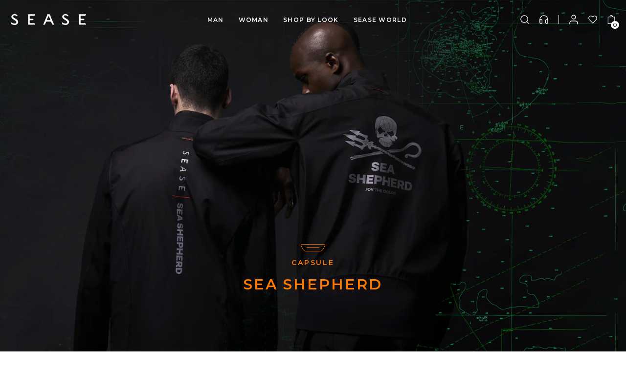

--- FILE ---
content_type: text/html; charset=utf-8
request_url: https://sease.it/en-us/pages/sease-x-sea-shepherd?utm_campaign=sease+x+sea+shepherd+kit_001+capsule+&utm_medium=social&utm_source=linktree
body_size: 87700
content:


<!doctype html>

<html
  class="no-js  template-page template-page-editoriale-seashepherd"
  lang="en"
>
  <head>
    <script>
window.KiwiSizing = window.KiwiSizing === undefined ? {} : window.KiwiSizing;
KiwiSizing.shop = "sease-shop.myshopify.com";


</script>
    <meta content="72HcOAlVYdDwJmyjBu6QxkKHW5K9qMPX2KdVHAGIplc" name="google-site-verification">
    <script>
window.KiwiSizing = window.KiwiSizing === undefined ? {} : window.KiwiSizing;
KiwiSizing.shop = "sease-shop.myshopify.com";


</script>
<meta name="description" content="Sease ha creato una capsule collection,la Sea Sheperd kit_001, per chiunque creda e si impegni per un futuro più consapevole. Scopri ora la collezione!">
<!-- Google Tag Manager -->
<script>(function(w,d,s,l,i){w[l]=w[l]||[];w[l].push({'gtm.start':
new Date().getTime(),event:'gtm.js'});var f=d.getElementsByTagName(s)[0],
j=d.createElement(s),dl=l!='dataLayer'?'&l='+l:'';j.async=true;j.src=
'https://www.googletagmanager.com/gtm.js?id='+i+dl;f.parentNode.insertBefore(j,f);
})(window,document,'script','dataLayer','GTM-N4NBGHR');</script>
<!-- End Google Tag Manager -->
<script>

if(!window.jQuery){
    var jqueryScript = document.createElement('script');
    jqueryScript.setAttribute('src','https://ajax.googleapis.com/ajax/libs/jquery/3.6.0/jquery.min.js'); 
    document.head.appendChild(jqueryScript); 
}

__DL__jQueryinterval = setInterval(function(){
    // wait for jQuery to load & run script after jQuery has loaded
    if(window.jQuery){
        // search parameters
        getURLParams = function(name, url){
            if (!url) url = window.location.href;
            name = name.replace(/[\[\]]/g, "\\$&");
            var regex = new RegExp("[?&]" + name + "(=([^&#]*)|&|#|$)"),
            results = regex.exec(url);
            if (!results) return null;
            if (!results[2]) return '';
            return decodeURIComponent(results[2].replace(/\+/g, " "));
        };
        
        /**********************
        * DYNAMIC DEPENDENCIES
        ***********************/
        
        __DL__ = {
            dynamicCart: true,
            debug: false,
            cart: null,
            wishlist: null,
            removeCart: null
        };
        
        customBindings = {
            cartTriggers: [],
            viewCart: [],
            removeCartTrigger: [],
            cartVisableSelector: [],
            promoSubscriptionsSelectors: [],
            promoSuccess: [],
            ctaSelectors: [],
            newsletterSelectors: [],
            newsletterSuccess: [],
            searchPage: [],
            wishlistSelector: [],
            removeWishlist: [],
            wishlistPage: [],
            searchTermQuery: [getURLParams('q')], // replace var with correct query
        };
        
        /* NON EDITARE */
        defaultBindings = {
            cartTriggers: ['form[action="/cart/add"] [type="submit"],.add-to-cart,.cart-btn'],
            viewCart: ['form[action="/cart"],.my-cart,.trigger-cart,#mobileCart'],
            removeCartTrigger: ['[href*="/cart/change"]'],
            cartVisableSelector: ['.inlinecart.is-active,.inline-cart.is-active'],
            promoSubscriptionsSelectors: [],
            promoSuccess: [],
            ctaSelectors: [],
            newsletterSelectors: ['input.contact_email'],
            newsletterSuccess: ['.success_message'],
            searchPage: ['search'],
            wishlistSelector: [],
            removeWishlist: [],
            wishlistPage: []
        };
        
        // stitch bindings
        objectArray = customBindings;
        outputObject = __DL__;
        
        applyBindings = function(objectArray, outputObject){
            for (var x in objectArray) {  
                var key = x;
                var objs = objectArray[x]; 
                values = [];    
                if(objs.length > 0){    
                    values.push(objs);
                    if(key in outputObject){              
                        values.push(outputObject[key]); 
                        outputObject[key] = values.join(", "); 
                    }else{        
                        outputObject[key] = values.join(", ");
                    }   
                }  
            }
        };
        
        applyBindings(customBindings, __DL__);
        applyBindings(defaultBindings, __DL__);
        
        /**********************
        * PREREQUISITE LIBRARIES 
        ***********************/
        
        clearInterval(__DL__jQueryinterval);
        
        // jquery-cookies.js
        if(typeof $.cookie!==undefined){
            (function(a){if(typeof define==='function'&&define.amd){define(['jquery'],a)}else if(typeof exports==='object'){module.exports=a(require('jquery'))}else{a(jQuery)}}(function($){var g=/\+/g;function encode(s){return h.raw?s:encodeURIComponent(s)}function decode(s){return h.raw?s:decodeURIComponent(s)}function stringifyCookieValue(a){return encode(h.json?JSON.stringify(a):String(a))}function parseCookieValue(s){if(s.indexOf('"')===0){s=s.slice(1,-1).replace(/\\"/g,'"').replace(/\\\\/g,'\\')}try{s=decodeURIComponent(s.replace(g,' '));return h.json?JSON.parse(s):s}catch(e){}}function read(s,a){var b=h.raw?s:parseCookieValue(s);return $.isFunction(a)?a(b):b}var h=$.cookie=function(a,b,c){if(arguments.length>1&&!$.isFunction(b)){c=$.extend({},h.defaults,c);if(typeof c.expires==='number'){var d=c.expires,t=c.expires=new Date();t.setMilliseconds(t.getMilliseconds()+d*864e+5)}return(document.cookie=[encode(a),'=',stringifyCookieValue(b),c.expires?'; expires='+c.expires.toUTCString():'',c.path?'; path='+c.path:'',c.domain?'; domain='+c.domain:'',c.secure?'; secure':''].join(''))}var e=a?undefined:{},cookies=document.cookie?document.cookie.split('; '):[],i=0,l=cookies.length;for(;i<l;i++){var f=cookies[i].split('='),name=decode(f.shift()),cookie=f.join('=');if(a===name){e=read(cookie,b);break}if(!a&&(cookie=read(cookie))!==undefined){e[name]=cookie}}return e};h.defaults={};$.removeCookie=function(a,b){$.cookie(a,'',$.extend({},b,{expires:-1}));return!$.cookie(a)}}))}
        
        /**********************
        * Begin dataLayer Build 
        ***********************/
        
        window.dataLayer = window.dataLayer || [];  // init data layer if doesn't already exist

        var template = "page.editoriale-seashepherd"; 
        
        /**
        * Landing Page Cookie
        * 1. Detect if user just landed on the site
        * 2. Only fires if Page Title matches website */
        
        $.cookie.raw = true;
        if ($.cookie('landingPage') === undefined || $.cookie('landingPage').length === 0) {
            var landingPage = true;
            $.cookie('landingPage', unescape);
            $.removeCookie('landingPage', {path: '/'});
            $.cookie('landingPage', 'landed', {path: '/'});
        } else {
            var landingPage = false;
            $.cookie('landingPage', unescape);
            $.removeCookie('landingPage', {path: '/'});
            $.cookie('landingPage', 'refresh', {path: '/'});
        }
        if (__DL__.debug) {
            console.log('Landing Page: ' + landingPage);
        }
        
        /** 
        * Log State Cookie */
        
        
        var isLoggedIn = false;
        
        if (!isLoggedIn) {
            $.cookie('logState', unescape);
            $.removeCookie('logState', {path: '/'});
            $.cookie('logState', 'loggedOut', {path: '/'});
        } else {
            if ($.cookie('logState') === 'loggedOut' || $.cookie('logState') === undefined) {
                $.cookie('logState', unescape);
                $.removeCookie('logState', {path: '/'});
                $.cookie('logState', 'firstLog', {path: '/'});
            } else if ($.cookie('logState') === 'firstLog') {
                $.cookie('logState', unescape);
                $.removeCookie('logState', {path: '/'});
                $.cookie('logState', 'refresh', {path: '/'});
            }
        }
        
        if ($.cookie('logState') === 'firstLog') {
            var firstLog = true;
        } else {
            var firstLog = false;
        }
        
        /**********************
        * DATALAYER SECTIONS 
        ***********************/
        
        /**
        * DATALAYER: Landing Page
        * Fires any time a user first lands on the site. */
        
        if ($.cookie('landingPage') === 'landed') {
            dataLayer.push({
                'pageType': 'Landing',
                'event': 'first_time_visitor'
            });
        }
        
        /** 
        * DATALAYER: Log State
        * 1. Determine if user is logged in or not.
        * 2. Return User specific data. */
        
        var logState = {
            
            'firstLog'      : firstLog,
            'customerEmail' : null,
            'timestamp'     : Date().replace(/\(.*?\)/g,''),  
            
            'customerType'       : 'New',
            'customerTypeNumber' :'1', 
            
            'shippingInfo' : {
                'fullName'  : null,
                'firstName' : null,
                'lastName'  : null,
                'address1'  : null,
                'address2'  : null,
                'street'    : null,
                'city'      : null,
                'province'  : null,
                'zip'       : null,
                'country'   : null,
                'phone'     : null,
            },
            'billingInfo' : {
                'fullName'  : null,
                'firstName' : null,
                'lastName'  : null,
                'address1'  : null,
                'address2'  : null,
                'street'    : null,
                'city'      : null,
                'province'  : null,
                'zip'       : null,
                'country'   : null,
                'phone'     : null,
            },
            'checkoutEmail' : null,
            'currency'      : "EUR",
            'pageType'      : 'Log State',
            'event'         : 'logState'
        }
        dataLayer.push(logState);

        /** 
        * DATALAYER: Homepage */
        
        if(document.location.pathname == "/"){
            dataLayer.push({
                'pageType' : 'Homepage',
                'event'    : 'homepage',
                logState
            });
        }
      
        /** 
        * DATALAYER: 404 Pages
        * Fire on 404 Pages */
      	

        /** 
        * DATALAYER: Blog Articles
        * Fire on Blog Article Pages */
        
        
        /** DATALAYER: Product List Page (Collections, Category)
        * Fire on all product listing pages. */
        
            
        /** DATALAYER: Product Page
        * Fire on all Product View pages. */
        
      
        /** DATALAYER: Cart View
        * Fire anytime a user views their cart (non-dynamic) */               
        
                
        /** DATALAYER: Checkout on Shopify Plus **/
        if(Shopify.Checkout){
            var ecommerce = {
                'transaction_id': 'null',
                'affiliation': "SEASE",
                'value': "",
                'tax': "",
                'shipping': "",
                'subtotal': "",
                'currency': null,
                
                'email': null,
                'items':[],
                };
            if(Shopify.Checkout.step){ 
                if(Shopify.Checkout.step.length > 0){
                    if (Shopify.Checkout.step === 'contact_information'){
                        dataLayer.push({
                            'event'    :'begin_checkout',
                            'pageType' :'Customer Information',
                            'step': 1,
                        	ecommerce
                        });
                    }else if (Shopify.Checkout.step === 'shipping_method'){
                        dataLayer.push({
                            'event'    :'add_shipping_info',
                            'pageType' :'Shipping Information',
                            ecommerce
                        });
                    }else if( Shopify.Checkout.step === "payment_method" ){
                        dataLayer.push({
                            'event'    :'add_payment_info',
                            'pageType' :'Add Payment Info',
                        	ecommerce
                        });
                    }
                }
                            
                /** DATALAYER: Transaction */
                if(Shopify.Checkout.page == "thank_you"){
                    dataLayer.push({
                    'pageType' :'Transaction',
                    'event'    :'purchase',
                    ecommerce
                    });
                }               
            }
        }
              
	    /** DOM Ready **/	
        $(document).ready(function() {

            /** DATALAYER: Search Results */
            var searchPage = new RegExp(__DL__.searchPage, "g");
            if(document.location.pathname.match(searchPage)){
                var ecommerce = {
                    items :[],
                };
                dataLayer.push({
                    'pageType'   : "Search",
                    'search_term' : __DL__.searchTermQuery,                                       
                    'event'      : "search",
                    'item_list_name'  : null,
                    ecommerce
                });    
            }
            
            /** DATALAYER: Remove From Cart **/
            

            /** Google Tag Manager **/
            (function(w,d,s,l,i){w[l]=w[l]||[];w[l].push({'gtm.start':
            new Date().getTime(),event:'gtm.js'});var f=d.getElementsByTagName(s)[0],
            j=d.createElement(s),dl=l!='dataLayer'?'&l='+l:'';j.async=true;j.src=
            'https://www.googletagmanager.com/gtm.js?id='+i+dl;f.parentNode.insertBefore(j,f);
            })(window,document,'script','dataLayer','GTM-N4NBGHR');

        }); // document ready
    }
}, 500);
  
</script>              

    <!-- Basic page needs ================================================== -->
    <meta charset="utf-8">
    <meta http-equiv="X-UA-Compatible" content="IE=edge,chrome=1">

    

    
      <!-- GOOGLE SEARCH CONSOLE VERIFICATION -->
      <meta name="google-site-verification" content="iXKioI30n1YHXf3p--IUs22s1M30r8loCQ-Re7z-Vvo">
    

    
      <link rel="shortcut icon" href="//sease.it/cdn/shop/files/Favicon.png?crop=center&height=32&v=1686904201&width=32" type="image/png">
    

    <!-- Title and description ================================================== -->
    <title>
      Sease x Sea Shepherd | SEASE
      
      
      
    </title>

    <!-- Helpers ================================================== -->
    



    <!--- CANONICAL --->
    


        <link rel="canonical" href="https://sease.it/en-us/pages/sease-x-sea-shepherd">
    








<!-- seo_pagination  -->




<!-- /snippets/social-meta-tags.liquid -->




<meta property="og:site_name" content="SEASE">
<meta property="og:url" content="https://sease.it/en-us/pages/sease-x-sea-shepherd">
<meta property="og:title" content="Sease x Sea Shepherd | SEASE">
<meta property="og:type" content="website">
<meta property="og:description" content="Sease ha creato una capsule collection,la Sea Sheperd kit_001, per chiunque creda e si impegni per un futuro più consapevole. Scopri ora la collezione!">

<meta property="og:image" content="http://sease.it/cdn/shop/files/Loghino.png?crop=center&height=1200&v=1689240168&width=1200">
<meta property="og:image:secure_url" content="https://sease.it/cdn/shop/files/Loghino.png?crop=center&height=1200&v=1689240168&width=1200">


<meta name="twitter:card" content="summary_large_image">
<meta name="twitter:title" content="Sease x Sea Shepherd | SEASE">
<meta name="twitter:description" content="Sease ha creato una capsule collection,la Sea Sheperd kit_001, per chiunque creda e si impegni per un futuro più consapevole. Scopri ora la collezione!">


    <meta name="viewport" content="width=device-width, initial-scale=1.0, maximum-scale=1.0, user-scalable=no, shrink-to-fit=no, viewport-fit=cover">
    <meta name="theme-color" content="#111827">
    
    <!-- CSS ================================================== -->
    <link href="//sease.it/cdn/shop/t/123/assets/ymee-mm.css?v=141592899740844456651768226018" rel="stylesheet" type="text/css" media="all" />
  
    <link rel="preconnect" href="https://fonts.googleapis.com">
<link rel="preconnect" href="https://fonts.gstatic.com" crossorigin>
<link
  href="https://fonts.googleapis.com/css2?family=Montserrat:ital,wght@0,100;0,200;0,300;0,400;0,500;0,600;0,700;0,800;0,900;1,100;1,200;1,300;1,400;1,500;1,600;1,700;1,800;1,900&display=swap"
  rel="stylesheet"
>
<link href="https://fonts.googleapis.com/css2?family=Inconsolata:wght@400;500;700&display=swap" rel="stylesheet">


<style>
  :root {
    --font-primary: 'Montserrat', sans-serif;
    --font-secondary: 'Inconsolata', monospace;
  }
</style>

    
<link type="text/css" href="//sease.it/cdn/shop/t/123/assets/layout.theme.css?v=167609440848136123831764596148" rel="stylesheet"><link rel="prefetch" href="//sease.it/cdn/shop/t/123/assets/template.blog.css?v=115704732632261804341764596309" as="style"><link rel="prefetch" href="//sease.it/cdn/shop/t/123/assets/template.page.gridsystem.css?v=153441830215714521661764596313" as="style"><link rel="prefetch" href="//sease.it/cdn/shop/t/123/assets/template.page.styleguide.css?v=23324961041743870331764596316" as="style"><link rel="prefetch" href="//sease.it/cdn/shop/t/123/assets/template.page.wishlist.css?v=41285546401333641051764596319" as="style"><link rel="prefetch" href="//sease.it/cdn/shop/t/123/assets/template.search.css?v=55730892072397235381764596325" as="style">

    
    <style>
    body .ly-switcher-wrapper { display: none }
    @media only screen and (min-width:1025px) {
      body .header__container { 
        min-height: var(--scroll-offset, 80px) !important;
      }
    }
    @media only screen and (max-width:1024px) {
      body .header__container { 
        min-height: var(--scroll-offset, 55px) !important;
      }
    }
    </style>
    <link href="//sease.it/cdn/shop/t/123/assets/ymee-app.css?v=135096213010185534681768834207" rel="stylesheet" type="text/css" media="all" />

    

    

    <!-- Sections ================================================== -->
    <script>
      window.theme = window.theme || {};
      theme.strings = {
        zoomClose: "Close (Esc)",
        zoomPrev: "Previous (Left arrow key)",
        zoomNext: "Next (Right arrow key)",
        moneyFormat: "${{amount}}",
        addressError: "Error looking up that address",
        addressNoResults: "No results for that address",
        addressQueryLimit: "You have exceeded the Google API usage limit. Consider upgrading to a \u003ca href=\"https:\/\/developers.google.com\/maps\/premium\/usage-limits\"\u003ePremium Plan\u003c\/a\u003e.",
        authError: "There was a problem authenticating your Google Maps account.",
        cartEmpty: "Your cart is currently empty.",
        cartCookies: "Enable cookies to use the shopping cart",
        cartSavings: "You're saving [savings]",
        productSlideLabel: "Slide [slide_number] of [slide_max].",
        savings: "Translation missing: en.products.product.savings",
        backinStockText: "Notify me when available",
        addToCartText: "Add to Cart",
        outOfStockText: "This item is available for PRE-ORDER. Please allow up to five weeks from the date of purchase for delivery."
      };
      theme.settings = {
        cartType: "drawer",
        gridType: null
      };

      theme.isUserLoggedIn =  false 
    </script><script src="//sease.it/cdn/shop/t/123/assets/jquery.min.js?v=68080340163451936531764596142" type="text/javascript"></script>

    
    <script>
      (function () {
        var root = "\/en-us";
        var normalizedRoot = String(root || '/');
        if (normalizedRoot.slice(-1) === '/') normalizedRoot = normalizedRoot.slice(0, -1);
        var hasLocaleRoot = normalizedRoot && normalizedRoot !== '/';

        function rewriteRelativeCartUrl(url) {
          if (!url || typeof url !== 'string') return url;
          var nextUrl = url;

          if (hasLocaleRoot) {
            if (nextUrl.indexOf(normalizedRoot + '/cart') === 0) {
            } else if (nextUrl.indexOf('/cart') === 0) {
              nextUrl = normalizedRoot + nextUrl;
            } else if (nextUrl.indexOf('cart') === 0) {
              nextUrl = normalizedRoot + '/' + nextUrl;
            }
          }

          if (nextUrl.indexOf('cart.js') !== -1 && nextUrl.indexOf('presentation=localized') === -1) {
            nextUrl += (nextUrl.indexOf('?') === -1 ? '?' : '&') + 'presentation=localized';
          }

          return nextUrl;
        }

        function rewriteCartUrl(url) {
          if (!url || typeof url !== 'string') return url;

          if (url.indexOf('http') === 0 || url.indexOf('//') === 0) {
            try {
              var abs = new URL(url, window.location.origin);
              if (abs.origin !== window.location.origin) return url;
              if (abs.pathname.indexOf('/cart') !== 0) return url;
              var rel = abs.pathname + abs.search + abs.hash;
              return new URL(rewriteRelativeCartUrl(rel), window.location.origin).toString();
            } catch (e) {
              return url;
            }
          }

          if (url.indexOf('/cart') === 0 || url.indexOf('cart') === 0 || url.indexOf(normalizedRoot + '/cart') === 0) {
            return rewriteRelativeCartUrl(url);
          }

          return url;
        }

        if (window.jQuery) {
          window.jQuery.ajaxPrefilter(function (options) {
            if (!options || !options.url || typeof options.url !== 'string') return;
            options.url = rewriteCartUrl(options.url);
          });
        }

        if (typeof window.fetch === 'function') {
          var originalFetch = window.fetch;
          window.fetch = function (input, init) {
            try {
              if (typeof input === 'string') {
                input = rewriteCartUrl(input);
              } else if (input && typeof input === 'object' && input.url) {
                input = new Request(rewriteCartUrl(input.url), input);
              }
            } catch (e) {}
            return originalFetch(input, init);
          };
        }

        if (window.XMLHttpRequest && window.XMLHttpRequest.prototype && typeof window.XMLHttpRequest.prototype.open === 'function') {
          var originalXhrOpen = window.XMLHttpRequest.prototype.open;
          window.XMLHttpRequest.prototype.open = function (method, url) {
            try {
              if (typeof url === 'string') {
                arguments[1] = rewriteCartUrl(url);
              }
            } catch (e) {}
            return originalXhrOpen.apply(this, arguments);
          };
        }
      })();
    </script>

    <script src="//sease.it/cdn/shop/t/123/assets/swiper-bundle.min.js?v=74668530113283350511764596308" type="text/javascript"></script>
    <link href="//sease.it/cdn/shop/t/123/assets/swiper-bundle.min.css?v=135799847964724514681764596307" rel="stylesheet" type="text/css" media="all" />
    <script src="//sease.it/cdn/shop/t/123/assets/handlebars.js?v=105375274022793300731764596135" defer="defer"></script>

    

    

    
<script type="text/javascript" src="//sease.it/cdn/shop/t/123/assets/defaultVendors@layout.theme.js?v=44661837730496381341764596122" defer="defer"></script><script type="text/javascript" src="//sease.it/cdn/shop/t/123/assets/layout.theme.js?v=27026346750260399511764596151" defer="defer"></script><link rel="prefetch" href="//sease.it/cdn/shop/t/123/assets/template.blog.js?v=111603181540343972631764596311" as="script"><link rel="prefetch" href="//sease.it/cdn/shop/t/123/assets/template.collection.js?v=111603181540343972631764596312" as="script"><link rel="prefetch" href="//sease.it/cdn/shop/t/123/assets/template.page.gridsystem.js?v=111603181540343972631764596315" as="script"><link rel="prefetch" href="//sease.it/cdn/shop/t/123/assets/template.page.styleguide.js?v=111603181540343972631764596318" as="script"><link rel="prefetch" href="//sease.it/cdn/shop/t/123/assets/template.page.wishlist.js?v=119824680835341162951764596321" as="script"><link rel="prefetch" href="//sease.it/cdn/shop/t/123/assets/defaultVendors@template.product.js?v=31754635706101317961764596127" as="script"><link rel="prefetch" href="//sease.it/cdn/shop/t/123/assets/template.product.js?v=116882823172250979351764596322" as="script"><link rel="prefetch" href="//sease.it/cdn/shop/t/123/assets/template.search.js?v=111603181540343972631764596327" as="script"><link rel="prefetch" href="//sease.it/cdn/shop/t/123/assets/template.register.js?v=111603181540343972631764596324" as="script">
    

    

    <!-- Header hook for plugins ================================================== -->
    
    <script>window.performance && window.performance.mark && window.performance.mark('shopify.content_for_header.start');</script><meta name="facebook-domain-verification" content="5ui3v2b4uyl0yjiz8msjzatcksdvp7">
<meta id="shopify-digital-wallet" name="shopify-digital-wallet" content="/68582867226/digital_wallets/dialog">
<meta name="shopify-checkout-api-token" content="2f395aa6156a365e928770899a8d6a87">
<meta id="in-context-paypal-metadata" data-shop-id="68582867226" data-venmo-supported="false" data-environment="production" data-locale="en_US" data-paypal-v4="true" data-currency="USD">
<link "x-default" href="https://sease.it/pages/sease-x-sea-shepherd">
<link "it-SM" href="https://sease.it/it-sm/pages/sease-x-sea-shepherd">
<link "en-SM" href="https://sease.it/en-sm/pages/sease-x-sea-shepherd">
<link "it-VA" href="https://sease.it/it-sm/pages/sease-x-sea-shepherd">
<link "en-VA" href="https://sease.it/en-sm/pages/sease-x-sea-shepherd">
<link "en-CA" href="https://sease.it/en-us/pages/sease-x-sea-shepherd">
<link "en-US" href="https://sease.it/en-us/pages/sease-x-sea-shepherd">
<link "en-AU" href="https://sease.it/en-au/pages/sease-x-sea-shepherd">
<link "en-HK" href="https://sease.it/en-asia/pages/sease-x-sea-shepherd">
<link "en-AT" href="https://sease.it/en-eu/pages/sease-x-sea-shepherd">
<link "en-BE" href="https://sease.it/en-eu/pages/sease-x-sea-shepherd">
<link "en-BG" href="https://sease.it/en-eu/pages/sease-x-sea-shepherd">
<link "en-CY" href="https://sease.it/en-eu/pages/sease-x-sea-shepherd">
<link "en-CZ" href="https://sease.it/en-eu/pages/sease-x-sea-shepherd">
<link "en-DE" href="https://sease.it/en-eu/pages/sease-x-sea-shepherd">
<link "en-DK" href="https://sease.it/en-eu/pages/sease-x-sea-shepherd">
<link "en-EE" href="https://sease.it/en-eu/pages/sease-x-sea-shepherd">
<link "en-ES" href="https://sease.it/en-eu/pages/sease-x-sea-shepherd">
<link "en-FI" href="https://sease.it/en-eu/pages/sease-x-sea-shepherd">
<link "en-FR" href="https://sease.it/en-eu/pages/sease-x-sea-shepherd">
<link "en-GR" href="https://sease.it/en-eu/pages/sease-x-sea-shepherd">
<link "en-HR" href="https://sease.it/en-eu/pages/sease-x-sea-shepherd">
<link "en-HU" href="https://sease.it/en-eu/pages/sease-x-sea-shepherd">
<link "en-IE" href="https://sease.it/en-eu/pages/sease-x-sea-shepherd">
<link "en-LT" href="https://sease.it/en-eu/pages/sease-x-sea-shepherd">
<link "en-LU" href="https://sease.it/en-eu/pages/sease-x-sea-shepherd">
<link "en-LV" href="https://sease.it/en-eu/pages/sease-x-sea-shepherd">
<link "en-MC" href="https://sease.it/en-eu/pages/sease-x-sea-shepherd">
<link "en-MT" href="https://sease.it/en-eu/pages/sease-x-sea-shepherd">
<link "en-NL" href="https://sease.it/en-eu/pages/sease-x-sea-shepherd">
<link "en-NO" href="https://sease.it/en-eu/pages/sease-x-sea-shepherd">
<link "en-PL" href="https://sease.it/en-eu/pages/sease-x-sea-shepherd">
<link "en-PT" href="https://sease.it/en-eu/pages/sease-x-sea-shepherd">
<link "en-RO" href="https://sease.it/en-eu/pages/sease-x-sea-shepherd">
<link "en-SE" href="https://sease.it/en-eu/pages/sease-x-sea-shepherd">
<link "en-SI" href="https://sease.it/en-eu/pages/sease-x-sea-shepherd">
<link "en-SK" href="https://sease.it/en-eu/pages/sease-x-sea-shepherd">
<link "en-LI" href="https://sease.it/en-li/pages/sease-x-sea-shepherd">
<link "it-CH" href="https://sease.it/it-ch/pages/sease-x-sea-shepherd">
<link "en-CH" href="https://sease.it/en-ch/pages/sease-x-sea-shepherd">
<link "en-GB" href="https://sease.it/en-gb/pages/sease-x-sea-shepherd">
<link "en-AE" href="https://sease.it/en-ae/pages/sease-x-sea-shepherd">
<link "en-BH" href="https://sease.it/en-ae/pages/sease-x-sea-shepherd">
<link "en-KW" href="https://sease.it/en-ae/pages/sease-x-sea-shepherd">
<link "en-QA" href="https://sease.it/en-ae/pages/sease-x-sea-shepherd">
<link "en-SA" href="https://sease.it/en-ae/pages/sease-x-sea-shepherd">
<link "en-CN" href="https://sease.it/en-sk/pages/sease-x-sea-shepherd">
<link "en-SG" href="https://sease.it/en-sk/pages/sease-x-sea-shepherd">
<link "en-TR" href="https://sease.it/en-sk/pages/sease-x-sea-shepherd">
<link "en-AD" href="https://sease.it/en-ad/pages/sease-x-sea-shepherd">
<link "ko-KR" href="https://sease.it/ko-kr/pages/sease-x-sea-shepherd">
<link "en-KR" href="https://sease.it/en-kr/pages/sease-x-sea-shepherd">
<link "en-JP" href="https://sease.it/en-jp/pages/sease-x-sea-shepherd">
<link "it-IT" href="https://sease.it/pages/sease-x-sea-shepherd">
<link "en-IT" href="https://sease.it/en/pages/sease-x-sea-shepherd">
<script async="async" src="/checkouts/internal/preloads.js?locale=en-US"></script>
<script id="apple-pay-shop-capabilities" type="application/json">{"shopId":68582867226,"countryCode":"IT","currencyCode":"USD","merchantCapabilities":["supports3DS"],"merchantId":"gid:\/\/shopify\/Shop\/68582867226","merchantName":"SEASE","requiredBillingContactFields":["postalAddress","email","phone"],"requiredShippingContactFields":["postalAddress","email","phone"],"shippingType":"shipping","supportedNetworks":["visa","maestro","masterCard","amex"],"total":{"type":"pending","label":"SEASE","amount":"1.00"},"shopifyPaymentsEnabled":true,"supportsSubscriptions":true}</script>
<script id="shopify-features" type="application/json">{"accessToken":"2f395aa6156a365e928770899a8d6a87","betas":["rich-media-storefront-analytics"],"domain":"sease.it","predictiveSearch":true,"shopId":68582867226,"locale":"en"}</script>
<script>var Shopify = Shopify || {};
Shopify.shop = "sease-shop.myshopify.com";
Shopify.locale = "en";
Shopify.currency = {"active":"USD","rate":"1.1890038"};
Shopify.country = "US";
Shopify.theme = {"name":"PROD | YMEE x Sease","id":182690251137,"schema_name":"dAgency","schema_version":"1.0.0","theme_store_id":null,"role":"main"};
Shopify.theme.handle = "null";
Shopify.theme.style = {"id":null,"handle":null};
Shopify.cdnHost = "sease.it/cdn";
Shopify.routes = Shopify.routes || {};
Shopify.routes.root = "/en-us/";</script>
<script type="module">!function(o){(o.Shopify=o.Shopify||{}).modules=!0}(window);</script>
<script>!function(o){function n(){var o=[];function n(){o.push(Array.prototype.slice.apply(arguments))}return n.q=o,n}var t=o.Shopify=o.Shopify||{};t.loadFeatures=n(),t.autoloadFeatures=n()}(window);</script>
<script id="shop-js-analytics" type="application/json">{"pageType":"page"}</script>
<script defer="defer" async type="module" src="//sease.it/cdn/shopifycloud/shop-js/modules/v2/client.init-shop-cart-sync_BApSsMSl.en.esm.js"></script>
<script defer="defer" async type="module" src="//sease.it/cdn/shopifycloud/shop-js/modules/v2/chunk.common_CBoos6YZ.esm.js"></script>
<script type="module">
  await import("//sease.it/cdn/shopifycloud/shop-js/modules/v2/client.init-shop-cart-sync_BApSsMSl.en.esm.js");
await import("//sease.it/cdn/shopifycloud/shop-js/modules/v2/chunk.common_CBoos6YZ.esm.js");

  window.Shopify.SignInWithShop?.initShopCartSync?.({"fedCMEnabled":true,"windoidEnabled":true});

</script>
<script>(function() {
  var isLoaded = false;
  function asyncLoad() {
    if (isLoaded) return;
    isLoaded = true;
    var urls = ["https:\/\/app.kiwisizing.com\/web\/js\/dist\/kiwiSizing\/plugin\/SizingPlugin.prod.js?v=330\u0026shop=sease-shop.myshopify.com","https:\/\/cdn.hextom.com\/js\/quickannouncementbar.js?shop=sease-shop.myshopify.com","https:\/\/pixel.wetracked.io\/sease-shop.myshopify.com\/events.js?shop=sease-shop.myshopify.com","\/\/cdn.app.metorik.com\/js\/shopify\/mtk.js?shop=sease-shop.myshopify.com"];
    for (var i = 0; i < urls.length; i++) {
      var s = document.createElement('script');
      s.type = 'text/javascript';
      s.async = true;
      s.src = urls[i];
      var x = document.getElementsByTagName('script')[0];
      x.parentNode.insertBefore(s, x);
    }
  };
  if(window.attachEvent) {
    window.attachEvent('onload', asyncLoad);
  } else {
    window.addEventListener('load', asyncLoad, false);
  }
})();</script>
<script id="__st">var __st={"a":68582867226,"offset":3600,"reqid":"f9c5d364-bd53-4978-aa85-81ec835df8f6-1768883810","pageurl":"sease.it\/en-us\/pages\/sease-x-sea-shepherd?utm_campaign=sease+x+sea+shepherd+kit_001+capsule+\u0026utm_medium=social\u0026utm_source=linktree","s":"pages-118105407833","u":"5f4900050204","p":"page","rtyp":"page","rid":118105407833};</script>
<script>window.ShopifyPaypalV4VisibilityTracking = true;</script>
<script id="captcha-bootstrap">!function(){'use strict';const t='contact',e='account',n='new_comment',o=[[t,t],['blogs',n],['comments',n],[t,'customer']],c=[[e,'customer_login'],[e,'guest_login'],[e,'recover_customer_password'],[e,'create_customer']],r=t=>t.map((([t,e])=>`form[action*='/${t}']:not([data-nocaptcha='true']) input[name='form_type'][value='${e}']`)).join(','),a=t=>()=>t?[...document.querySelectorAll(t)].map((t=>t.form)):[];function s(){const t=[...o],e=r(t);return a(e)}const i='password',u='form_key',d=['recaptcha-v3-token','g-recaptcha-response','h-captcha-response',i],f=()=>{try{return window.sessionStorage}catch{return}},m='__shopify_v',_=t=>t.elements[u];function p(t,e,n=!1){try{const o=window.sessionStorage,c=JSON.parse(o.getItem(e)),{data:r}=function(t){const{data:e,action:n}=t;return t[m]||n?{data:e,action:n}:{data:t,action:n}}(c);for(const[e,n]of Object.entries(r))t.elements[e]&&(t.elements[e].value=n);n&&o.removeItem(e)}catch(o){console.error('form repopulation failed',{error:o})}}const l='form_type',E='cptcha';function T(t){t.dataset[E]=!0}const w=window,h=w.document,L='Shopify',v='ce_forms',y='captcha';let A=!1;((t,e)=>{const n=(g='f06e6c50-85a8-45c8-87d0-21a2b65856fe',I='https://cdn.shopify.com/shopifycloud/storefront-forms-hcaptcha/ce_storefront_forms_captcha_hcaptcha.v1.5.2.iife.js',D={infoText:'Protected by hCaptcha',privacyText:'Privacy',termsText:'Terms'},(t,e,n)=>{const o=w[L][v],c=o.bindForm;if(c)return c(t,g,e,D).then(n);var r;o.q.push([[t,g,e,D],n]),r=I,A||(h.body.append(Object.assign(h.createElement('script'),{id:'captcha-provider',async:!0,src:r})),A=!0)});var g,I,D;w[L]=w[L]||{},w[L][v]=w[L][v]||{},w[L][v].q=[],w[L][y]=w[L][y]||{},w[L][y].protect=function(t,e){n(t,void 0,e),T(t)},Object.freeze(w[L][y]),function(t,e,n,w,h,L){const[v,y,A,g]=function(t,e,n){const i=e?o:[],u=t?c:[],d=[...i,...u],f=r(d),m=r(i),_=r(d.filter((([t,e])=>n.includes(e))));return[a(f),a(m),a(_),s()]}(w,h,L),I=t=>{const e=t.target;return e instanceof HTMLFormElement?e:e&&e.form},D=t=>v().includes(t);t.addEventListener('submit',(t=>{const e=I(t);if(!e)return;const n=D(e)&&!e.dataset.hcaptchaBound&&!e.dataset.recaptchaBound,o=_(e),c=g().includes(e)&&(!o||!o.value);(n||c)&&t.preventDefault(),c&&!n&&(function(t){try{if(!f())return;!function(t){const e=f();if(!e)return;const n=_(t);if(!n)return;const o=n.value;o&&e.removeItem(o)}(t);const e=Array.from(Array(32),(()=>Math.random().toString(36)[2])).join('');!function(t,e){_(t)||t.append(Object.assign(document.createElement('input'),{type:'hidden',name:u})),t.elements[u].value=e}(t,e),function(t,e){const n=f();if(!n)return;const o=[...t.querySelectorAll(`input[type='${i}']`)].map((({name:t})=>t)),c=[...d,...o],r={};for(const[a,s]of new FormData(t).entries())c.includes(a)||(r[a]=s);n.setItem(e,JSON.stringify({[m]:1,action:t.action,data:r}))}(t,e)}catch(e){console.error('failed to persist form',e)}}(e),e.submit())}));const S=(t,e)=>{t&&!t.dataset[E]&&(n(t,e.some((e=>e===t))),T(t))};for(const o of['focusin','change'])t.addEventListener(o,(t=>{const e=I(t);D(e)&&S(e,y())}));const B=e.get('form_key'),M=e.get(l),P=B&&M;t.addEventListener('DOMContentLoaded',(()=>{const t=y();if(P)for(const e of t)e.elements[l].value===M&&p(e,B);[...new Set([...A(),...v().filter((t=>'true'===t.dataset.shopifyCaptcha))])].forEach((e=>S(e,t)))}))}(h,new URLSearchParams(w.location.search),n,t,e,['guest_login'])})(!0,!0)}();</script>
<script integrity="sha256-4kQ18oKyAcykRKYeNunJcIwy7WH5gtpwJnB7kiuLZ1E=" data-source-attribution="shopify.loadfeatures" defer="defer" src="//sease.it/cdn/shopifycloud/storefront/assets/storefront/load_feature-a0a9edcb.js" crossorigin="anonymous"></script>
<script data-source-attribution="shopify.dynamic_checkout.dynamic.init">var Shopify=Shopify||{};Shopify.PaymentButton=Shopify.PaymentButton||{isStorefrontPortableWallets:!0,init:function(){window.Shopify.PaymentButton.init=function(){};var t=document.createElement("script");t.src="https://sease.it/cdn/shopifycloud/portable-wallets/latest/portable-wallets.en.js",t.type="module",document.head.appendChild(t)}};
</script>
<script data-source-attribution="shopify.dynamic_checkout.buyer_consent">
  function portableWalletsHideBuyerConsent(e){var t=document.getElementById("shopify-buyer-consent"),n=document.getElementById("shopify-subscription-policy-button");t&&n&&(t.classList.add("hidden"),t.setAttribute("aria-hidden","true"),n.removeEventListener("click",e))}function portableWalletsShowBuyerConsent(e){var t=document.getElementById("shopify-buyer-consent"),n=document.getElementById("shopify-subscription-policy-button");t&&n&&(t.classList.remove("hidden"),t.removeAttribute("aria-hidden"),n.addEventListener("click",e))}window.Shopify?.PaymentButton&&(window.Shopify.PaymentButton.hideBuyerConsent=portableWalletsHideBuyerConsent,window.Shopify.PaymentButton.showBuyerConsent=portableWalletsShowBuyerConsent);
</script>
<script data-source-attribution="shopify.dynamic_checkout.cart.bootstrap">document.addEventListener("DOMContentLoaded",(function(){function t(){return document.querySelector("shopify-accelerated-checkout-cart, shopify-accelerated-checkout")}if(t())Shopify.PaymentButton.init();else{new MutationObserver((function(e,n){t()&&(Shopify.PaymentButton.init(),n.disconnect())})).observe(document.body,{childList:!0,subtree:!0})}}));
</script>
<link id="shopify-accelerated-checkout-styles" rel="stylesheet" media="screen" href="https://sease.it/cdn/shopifycloud/portable-wallets/latest/accelerated-checkout-backwards-compat.css" crossorigin="anonymous">
<style id="shopify-accelerated-checkout-cart">
        #shopify-buyer-consent {
  margin-top: 1em;
  display: inline-block;
  width: 100%;
}

#shopify-buyer-consent.hidden {
  display: none;
}

#shopify-subscription-policy-button {
  background: none;
  border: none;
  padding: 0;
  text-decoration: underline;
  font-size: inherit;
  cursor: pointer;
}

#shopify-subscription-policy-button::before {
  box-shadow: none;
}

      </style>

<script>window.performance && window.performance.mark && window.performance.mark('shopify.content_for_header.end');</script>

    <script src="//sease.it/cdn/shop/t/123/assets/modernizr.min.js?v=133781588196947653521764596155" type="text/javascript"></script>

    

    
    

    <script>
      if (typeof window.dAgency == 'undefined') {
        window.dAgency = {
          section_js: {},
        };
      }
    </script><script type="text/javascript">
var _iub = _iub || [];
_iub.csConfiguration = {"perPurposeConsent":true,"siteId":3154921,"whitelabel":false,"cookiePolicyId":80164844,"i18n":{"it":{"banner":{"dynamic":{"body":"Noi e terze parti selezionate utilizziamo cookie o tecnologie simili per finalità tecniche e, con il tuo consenso, anche per le finalità di misurazione e “marketing (con annunci personalizzati)” come specificato nella <a href=\"https://sease.it/pages/cookie-policy\">cookie policy</a>.\nPuoi liberamente prestare, rifiutare o revocare il tuo consenso, in qualsiasi momento, accedendo al pannello delle preferenze. Il rifiuto del consenso può rendere non disponibili le relative funzioni.\nUsa il pulsante “Accetta” o chiudi questa informativa per acconsentire."}}},"en-GB":{"banner":{"dynamic":{"body":"We and selected third parties use cookies or similar technologies for technical purposes and, with your consent, also for measurement and “marketing (with personalized ads)” purposes as specified in the <a href=\"https://sease.it/en-us/pages/cookie-policy\">cookie policy</a>.\nYou are free to give, refuse, or withdraw your consent at any time by accessing the preferences panel. Refusing consent may make certain features unavailable.\nUse the “Accept” button or close this notice to consent."}}},"ko-KR":{"banner":{"dynamic":{"body":"우리는 기술적인 목적을 위해, 그리고 귀하의 동의가 있는 경우에는 <a href=\"https://sease.it/ko-kr/pages/cookie-policy\">cookie policy</a>에 명시된 바와 같이 측정 및 “마케팅(개인화된 광고 포함)” 목적을 위해 선택된 제3자와 함께 쿠키 또는 유사한 기술을 사용합니다.\n귀하는 언제든지 환경설정 패널에 접근하여 동의를 부여하거나 거부하거나 철회할 수 있습니다. 동의를 거부할 경우 일부 기능을 사용할 수 없게 될 수 있습니다.\n“수락” 버튼을 사용하거나 이 공지를 닫아 동의할 수 있습니다."}}}},"cookiePolicyUrl":"https://sease.it/pages/cookie-policy","privacyPolicyUrl":"https://sease.it/pages/privacy-policy","banner":{"acceptButtonDisplay":true,"backgroundOverlay":true,"closeButtonRejects":true,"customizeButtonDisplay":true,"explicitWithdrawal":true,"listPurposes":true,"position":"float-top-center"}};
_iub.csLangConfiguration = {"it":{"cookiePolicyId":80164844,"cookiePolicyUrl":"https://sease.it/pages/cookie-policy","privacyPolicyUrl":"https://sease.it/pages/privacy-policy"},"en-GB":{"cookiePolicyId":65044832,"cookiePolicyUrl":"https://sease.it/en-us/pages/cookie-policy","privacyPolicyUrl":"https://sease.it/en-us/pages/privacy-policy"},"ko-KR":{"cookiePolicyId":65044832,"cookiePolicyUrl":"https://sease.it/ko-kr/pages/cookie-policy","privacyPolicyUrl":"https://sease.it/ko-kr/pages/privacy-policy"}};
</script>
<script type="text/javascript" src="https://cs.iubenda.com/autoblocking/3154921.js"></script>
<script type="text/javascript" src="//cdn.iubenda.com/cs/iubenda_cs.js" charset="UTF-8" async></script>

<script type="text/javascript">
  window.Shopify.loadFeatures(
    [
      {
        name: 'consent-tracking-api',
        version: '0.1',
      },
    ],
    function (error) {
      if (error) {
        throw error;
      }
    }
  );
</script>

<style>
  .iubenda-uspr-btn[data-tp-float] {
    display: none !important;
  }
</style>
<div id="shopify-section-seo-redirect__section" class="shopify-section">



</div>

    <script defer id="sizebay-vfr-v4" src="https://static.sizebay.technology/6249/prescript.js" ></script>

<!--DOOFINDER-SHOPIFY--> 

<script>
  /** START INTEGRATION WITH KLAVIYO **/
window.addEventListener('load', async (event) => {
  // two ways of obtaining the email, one when we load the js from a <script> tag, other for loading it from a liquid file
  const kvEmail = document.querySelector('script[src*="doofinder-integration-klaviyo"]') ? document.querySelector('script[src*="doofinder-integration-klaviyo"]').dataset.email : "";
  if (typeof klaviyo !== 'undefined' && await klaviyo.isIdentified() === false && kvEmail !== "") {
    let userId = window.localStorage.getItem('df-random-userid');
    userId = JSON.parse(userId);
    const companyId = await klaviyo.account();

    klaviyo.identify({ "email": kvEmail });

    try {
      const response = await fetch(`https://a.klaviyo.com/client/profiles?company_id=${companyId}`, {
        method: 'POST',
        headers: {
          accept: 'application/vnd.api+json',
          revision: '2025-01-15',
          'content-type': 'application/vnd.api+json'
        },
        body: JSON.stringify({
          data: {
            type: "profile",
            attributes: {
              email: kvEmail,
              external_id: userId
            }
          }
        })
      });

      if (!response.ok) {
        console.error('Failed to send data to Klaviyo:', await response.text());
      }
    } catch (error) {
      console.error('Failed to send data to Klaviyo:', error);
    }
  }
});
/** END INTEGRATION WITH KLAVIYO **/


(function(){
  /** START SHOPIFY ADD TO CART **/
  let isPageReloadRequired = false;
  let statusPromise, productEndpoint;
  
  class DoofinderAddToCartError extends Error {
    constructor(reason, status = "") {
      const message = "Error adding an item to the cart. Reason: " + reason + ". Status code: " + status;
      super(message);
      this.name = "DoofinderAddToCartError";
    }
  }
  
  document.addEventListener('doofinder.cart.add', function(event) {
    statusPromise = event.detail.statusPromise;
    productEndpoint = new URL(event.detail.link).pathname + '.js';
    
    fetch(productEndpoint, {
      method: 'GET',
      headers: {
        'Content-Type': 'application/json'
      },
    })
    .then(response => {
      return response.json();
    })
    .then(data => {
      const variantId = getVariantId(parseInt(event.detail.item_id), data)
      if (variantId) {
        addToCart(variantId, event.detail.amount)
      } else {
        statusPromise.reject(new DoofinderAddToCartError("Variant not found, redirecting to the item page", 200));
        window.location.href = event.detail.link
      }
    })
    .catch((error) => {
      console.error('Error:', error)
      statusPromise.reject(new DoofinderAddToCartError(error, 400));
    });
  });
  
  function getVariantId(productId, productData) {
    if (productData.variants.length > 1) {
      if (isVariantIdInList(productId, productData.variants)) {
        return productId;
      }
      return false;
    } else {
      return productData.variants[0].id;
    }
  }
  
  function isVariantIdInList(variantId, variantList) {
    let isVariant = false;
    
    variantList.forEach(variant => {
      if (variant.id === variantId) {
        isVariant = true;
      }
    })
    
    return isVariant;
  }
  
  function addToCart(id, amount) {
    let blockData = getBlockDataFromTheme();
    let formData = {
      'items': [{
        'id': id,
        'quantity': amount
      }],
      sections: blockData.sections
    };
    
    const route = getShopifyCartPath() + '/add.js' ;
    
    fetch(route, {
      method: 'POST',
      headers: {
        'Content-Type': 'application/json'
      },
      body: JSON.stringify(formData)
    })
    .then(response => response.json())
    .then(data => {
      statusPromise.resolve("The item has been successfully added to the cart.");
      updateCartContentsByTheme(data, blockData.cartSectionData);
    })
    .catch((error) => {
      console.error('Error:', error);
      statusPromise.reject(new DoofinderAddToCartError(error, 400));
    });
  }
  
  function updateCartContentsByTheme(data, cartSectionData) {
    const themeName = getNormalizedThemeName();
    switch (themeName) {
      case 'debutify':
        window.theme?.ajaxCart?.update();
        break;
      case 'prestige': 
        document.dispatchEvent(new CustomEvent("cart:refresh"));
        setReloadRequiredOnMainCartPage();
        break;
      case 'impulse':
        document.dispatchEvent(new CustomEvent('cart:build'));
        setReloadRequiredOnMainCartPage();
        break;
      case 'motion':
        document.dispatchEvent(new CustomEvent('cart:build'));
        break;
      case 'turbo':
        isPageReloadRequired = true;
        break;
      case 'expanse':
        document.dispatchEvent(new CustomEvent('ajaxProduct:added', {
          detail: {product: data}
        }));
        setReloadRequiredOnMainCartPage();
        break;
      case 'split':
        updateCartInSplitTheme(data);
        setReloadRequiredOnMainCartPage();
        break;
      case 'warehouse':
        updateCartInWarehouseTheme();
        setReloadRequiredOnMainCartPage();
        break;
      case 'impact':
        document.dispatchEvent(new CustomEvent('cart:refresh'));
        setReloadRequiredOnMainCartPage();
        break;
      case 'pipeline':
        document.dispatchEvent(new CustomEvent('theme:cart:init'));
        document.dispatchEvent(new CustomEvent('theme:cart:reload'));
        break;
      default:
        renderSections(data.sections, cartSectionData);
        break;
    }
  }

  function updateCartInSplitTheme(data) {
    const productCountNode = document.querySelector('.cart-menu .count-holder .count');
    if (null !== productCountNode) {
      const productCount = parseInt(productCountNode.textContent) + 1;
      productCountNode.innerHTML = productCount;
      let item = data.items[0];
      item.dataset = '';
      document.querySelector('cart-form')?.updateCartQty(data.items[0], data.items[0].quantity);
    }
  }

  function updateCartInWarehouseTheme() {
    const cartSelector = document.querySelector(".header__action-item--cart");
    if (null !== cartSelector && 'function' === typeof Cart) {
      const cart = new Cart(cartSelector, {});
      cart._rerender(false);
    }
  }
  
  function renderSections(sections, cartSectionData){
    let isAnySectionUpdatedProperly = false;
    if (null === sections) {
      return;
    }
    
    for (let sectionId in sections){
      if (null === sections[sectionId]) {
        continue;
      }
      
      const section = sections[sectionId];
      const domParser = new DOMParser();
      const sectionHtmlDOM = domParser.parseFromString(section, 'text/html');
      const sectionSelector = getHtmlSelectorByTheme(sectionId, sectionHtmlDOM);
      
      if ('' === sectionSelector) {
        continue;
      }
      let sectionHTMLFromShopify = document.querySelector(sectionSelector);
      
      if (null === sectionHTMLFromShopify) {
        // Fallback using the section ID
        sectionHTMLFromShopify = document.querySelector('#' + sectionId);
      }
      
      if (isCartPage()) {
        if (Object.hasOwn(cartSectionData, 'forceReload') && cartSectionData.forceReload) {
          isPageReloadRequired = true;
          return;
        }
        if (cartSectionData.name === sectionId) {
          maybeInjectMainCartList(section, cartSectionData);
        }
      }
      
      if (sectionHTMLFromShopify) {
        isAnySectionUpdatedProperly = true;
        sectionHTMLFromShopify.innerHTML = section;
      }
    }
    
    // Last resort if all the sections come as null
    if (!isAnySectionUpdatedProperly) {
      isPageReloadRequired = true;
    }
  }
  
  function maybeInjectMainCartList(section, cartSectionData) {
    if ('' === cartSectionData.cartArea) {
      return;
    }
    const emptyCart = document.querySelector(cartSectionData.cartArea);
    if (null === emptyCart) {
      return;
    }
    
    if ('' !== cartSectionData.visibilityClass) {
      emptyCart.classList.remove(cartSectionData.visibilityClass);
      return;
    }
    
    const cartForm = emptyCart.querySelector('form');
    if (null !== cartForm) {
      return;
    }
    
    const formDom = document.createElement('form');
    formDom.setAttribute('action', getShopifyCartPath());
    formDom.setAttribute('method', 'post');
    formDom.setAttribute('id', 'cart');
    formDom.innerHTML = section;
    emptyCart.innerHTML = formDom;
  }
  
  function getShopifyCartPath() {
    return Shopify.routes.root ? Shopify.routes.root + 'cart' : Shopify.routes.cart_url;
  }
  
  function getHtmlSelectorByTheme(sectionId, htmlNode) {
    const themeName = getNormalizedThemeName();
    let selector = '';

    switch (themeName) {
      case 'debutify':
        selector = '[data-section-type="' + sectionId + '"]';
        break;
      case 'district':
        selector = '.section__header-top';
        break;
      case 'split':
        selector = '.site-nav-container-last';
        break;
      default:
        selector = getGenericHtmlSelector(htmlNode);
        break;
    }

    return selector;
  }
  
  function getGenericHtmlSelector(htmlNode) {
    const element = htmlNode.body.firstChild;
    let selector = '';
    if ('undefined' !== typeof element.id) {
      selector += '#' + element.id;
    } else if (element.classList.length > 0) {
      selector += '.' + element.classList.join(",.");
      
      // Additional selector by data attributes
      if (element.dataset.length > 0) {
        for (let key in element.dataset) { 
          selector += '[data-' + key + '="' + element.dataset[key] + '"]';
        }
      }
    }
    
    if ('' !== selector) {
      selector = element.tagName.toLowerCase() + selector;
    }
    return selector;
  }
  
  function getBlockDataFromTheme() {
    let blocks = {sections:'cart-items,cart-icon-bubble,cart-live-region-text,cart-footer', cartSectionData: {}};
    
    try {
      const themeName = getNormalizedThemeName();

      switch (themeName) {
        case 'dawn':
          blocks.sections = 'cart-icon-bubble,main-cart-items';
          blocks.cartSectionData = {name: 'main-cart-items', cartArea: 'cart-items.is-empty', visibilityClass: 'is-empty'};
          break;
        case 'showtime':
          blocks.sections = 'header';
          blocks.cartSectionData = {};
          break;
        case 'debut':
          blocks.sections = 'header,cart-template';
          blocks.cartSectionData = {name: 'cart-template', cartArea: '', visibilityClass: ''};
          break;
        case 'district':
          blocks.sections = 'header-top';
          blocks.cartSectionData = {forceReload: true};
          break;
        case 'split':
          blocks.sections = 'helper-cart';
          blocks.cartSectionData = {};
          break;
        case 'expanse':
          blocks.sections = 'cart-ajax';
          blocks.cartSectionData = {};
          break;
      }
    } catch(e) {
      console.warn('[DOOFINDER] The name of the theme could not be detected. Applying default sections to refresh the cart drawer');
    }
    
    return blocks;
  }
  
  function getNormalizedThemeName() {
    return Shopify.theme.schema_name.toLowerCase();
  }
  
  function isCartPage() {
    return getShopifyCartPath() === window.location.pathname;
  }
  
  function setReloadRequiredOnMainCartPage() {
    if (isCartPage()) {
      isPageReloadRequired = true;
    }
  }
  
  document.addEventListener('doofinder.hide', function(event) {
    if ('undefined' !== typeof isPageReloadRequired && isPageReloadRequired) {
      window.location.reload();
      return;
    }
  });
  
  document.addEventListener('doofinder.show', function(event) {
    const themeName = getNormalizedThemeName();

    switch (themeName) {
      case 'district':
        document.querySelector('.predictive__overlay').click();
        break;
      case 'motion':
        document.dispatchEvent(new CustomEvent('predictive-search:close'));
        break;
      case 'split':
        document.querySelector('#site-overlay').click();
        break;
      case 'impact':
        document.querySelector('search-drawer')?.hide(); 
        break;
    }
  });
  /** END SHOPIFY ADD TO CART **/
})();

</script>


<script>
  const DOOFINDER_ENGINES = {
    "EUR_en": "4c17f3b5cf564867a7b15525ef11ca8a",
    "EUR_it": "c143e17b04f3baec3e8137a6af4689fd",
    "GBP_en": "b8748b8947f76f129e07edc96728208b",
    "USD_en": "e4d597cc1dd012aa17d09a818cf96183",
    "CHF_en": "bfe49c4dd6a058dfb49cb272434cf1c9",
    "AED_en": "22d9d7a9886e411463d9d01dc7b43803",
    "KRW_ko": "6f3654e44c05a848b6b3622ba570a10b",
    "KRW_en": "77c189fec350c5a6d641a8379ec1253e",
    "JPY_en": "5ff9a4c3db4b4448acaf0fa1753b4d7a",
    "HKD_en": "5952c6482380170dd5dae86022167462"
  };

  window.activeLocalization = {
    country: "US",
    currency: "USD",
    language: "en"
  };

  // Stub doofinderApp if not defined yet
  (function(w, k) {
    w[k] = w[k] || function () { (w[k].q = w[k].q || []).push(arguments) }
  })(window, "doofinderApp");

  // Optional: keep your localStorage logic for remembering selected country
  (function setupCountryMemory() {
    const observerCountryList = new MutationObserver(() => {
      const elCountryList = document.getElementById('CountryList');
      if (!elCountryList) return;

      setTimeout(() => {
        const selectedCountry = localStorage.getItem('selectedCountry');
        const currentCountry = window.Shopify?.country || null;
        if (selectedCountry && selectedCountry !== currentCountry) {
          const link = document.querySelector(`.country-switcher__modal__disclosure__item a[data-value="${selectedCountry}"]`);
          if (link) link.click();
        }
      }, 100);

      document.querySelectorAll('.country-switcher__modal__disclosure__item').forEach(el => {
        const link = el.querySelector('a');
        if (!link) return;
        link.addEventListener('click', () => {
          const selectedCountry = link.getAttribute('data-value');
          if (selectedCountry) {
            localStorage.setItem('selectedCountry', selectedCountry);
          }
        });
      });

      observerCountryList.disconnect();
    });

    observerCountryList.observe(document.body, { childList: true, subtree: true });
  })();

  (function configureDoofinder() {
    // 1. Determine currency
    let currentCurrency = window.activeLocalization.currency; // e.g. "USD"

    // If user has manually selected country, try to respect its currency
    const activeCountry = localStorage.getItem('selectedCountry');
    if (activeCountry) {
      const countryLink = document.querySelector(
        `.country-switcher__modal__disclosure__item a[data-value="${activeCountry}"]`
      );
      const countryCurrency = countryLink?.getAttribute('data-currency');
      if (countryCurrency) {
        currentCurrency = countryCurrency;
      }
    }

    // 2. Determine language
    const lang = window.activeLocalization.language; // e.g. "en", "it", "ko"

    // 3. Build key and fallback
    let engineKey = `${currentCurrency}_${lang}`; // e.g. "USD_en"
    if (!DOOFINDER_ENGINES[engineKey]) {
      // Fallback: use "en" engine for that currency if exists
      const fallbackKey = `${currentCurrency}_en`;
      if (DOOFINDER_ENGINES[fallbackKey]) {
        engineKey = fallbackKey;
      }
    }

    const hashid = DOOFINDER_ENGINES[engineKey];

    if (!hashid) {
      console.warn(
        "[Doofinder] No engine found for currency/lang",
        currentCurrency,
        lang,
        "→ falling back to Doofinder default (may cause wrong prices)"
      );
      // In this case, let Doofinder use whatever default is in the remote config
      return;
    }

    // 4. Apply Doofinder config
    doofinderApp("config", "ajax_navigation", false);
    doofinderApp("config", "hashid", hashid);
    doofinderApp("config", "currency", currentCurrency);
    doofinderApp("config", "language", "en");

    console.log("[Doofinder] Engine:", engineKey, "hashid:", hashid, "currency:", currentCurrency, "lang:", lang);
  })();
</script>

<script src="https://eu1-config.doofinder.com/2.x/aa4e4ed7-e0c7-4acf-9e15-e4472504208e.js" async></script>
 <!--/DOOFINDER-SHOPIFY-->

<!-- BEGIN app block: shopify://apps/supergrid-by-depict/blocks/depict_brand_features/ad5c7d1f-ddfb-424b-b936-7f08c4544f6b -->


<!--
  Merchant: shopify-68582867226
  Market id: 54321185113
  Collection id: 602983039321
-->
<script
  id="depict-grid-rendering-script"
  
    
      data-align-images="true"
    
  
  data-desktop-column-spacing="7px"
  data-desktop-row-spacing="9px"
  data-mobile-column-spacing="8px"
  data-mobile-row-spacing="8px"
  data-desktop-margin="0px 0px 0px 0px"
  data-mobile-margin="0px 0px"
  data-columns-mobile="2"
  data-columns-desktop="4"
  data-custom-css='null'
  data-remove-product-card-padding=""
  data-content-blocks="null"
  data-block-ids=""
  data-block-assets=""
  data-block-links=""
  data-duplicates="[]"
  data-collection-id="602983039321"
  data-storefront-access-key="7ab8e13812ac86495bbc573bf941e38f"
  data-current-page-product-ids="[]"
  data-default-sorting="manual"
  data-image-config="[]"
  data-should-show-watermark="true"
  data-collection-handle="sease-x-sea-shepherd"
  data-paginate='
    {
    "page_size": 50,
    "pages": 1,
    "current_page": 0
    }
  '
  data-ab-tests="null"
  
>
  //# allFunctionsCalledOnLoad
  
    try {
      localStorage.setItem('depict_market_id', 54321185113);
    } catch (e) {
      console.error('[Depict] Failed to set depict_market_id:', e);
    }
  

  !function(){"use strict";var t=document.createElement("style");t.textContent='.depict-grid{--default-row-height:minmax(var(--sample-product-height),auto);grid-template-columns:repeat(var(--grid-columns),minmax(0,1fr))!important;gap:var(--grid-gap)!important;row-gap:var(--row-gap,var(--grid-gap))!important;align-items:unset!important;grid-auto-flow:dense!important;grid-template-rows:var(--grid-template-rows)!important;grid-auto-rows:var(--default-row-height)!important;display:grid!important}@media (width<=990px){.depict-grid{gap:var(--mobile-grid-gap)!important;row-gap:var(--mobile-row-gap,var(--mobile-grid-gap))!important}.depict-grid.mobile-custom-margin{margin:var(--mobile-custom-margin)!important}}@media (width>=991px){.depict-grid.desktop-custom-margin{margin:var(--desktop-custom-margin)!important}}.depict-grid:before,.depict-grid:after{display:none!important}.depict-grid>*{width:100%!important;max-width:unset!important;order:var(--order)!important;margin:0!important}.depict-grid>:not(.depict-content-block){grid-row:unset!important;grid-column:unset!important;grid-template-rows:unset!important}#depict-grid-rendering-script,depict-grid-start-beacon,depict-grid-end-beacon{display:none!important}.depict-content-block{grid-column:span var(--grid-column-span);grid-row:span var(--grid-row-span);aspect-ratio:var(--content-aspect-ratio,auto);display:flex!important}@media (pointer:fine){.depict-content-block:not(:hover) .depict-block-image.hover-image,.depict-content-block:has(.depict-block-image.hover-image):hover .depict-block-image:not(.hover-image){opacity:0}}.depict-content-block .d-instagram{right:8px;bottom:var(--instagram-bottom-distance);gap:0;transition:all .2s;display:flex;position:absolute;color:#fff!important}.depict-content-block .d-instagram svg{visibility:hidden;position:absolute}.depict-content-block .d-instagram .shadow-text{pointer-events:none!important;opacity:0!important;margin:0!important;padding:0!important;position:absolute!important}.depict-content-block .d-instagram .clipped-element{backdrop-filter:blur(200px);filter:grayscale()invert()contrast(100000%);min-height:var(--text-height);clip-path:var(--text-clip-path);-webkit-clip-path:var(--text-clip-path);min-width:var(--icon-width);transition:all .2s;display:flex}.depict-content-block:hover .d-instagram .clipped-element{min-width:calc(var(--icon-width) + var(--insta-gap) + var(--text-width))}.depict-content-spacer{height:var(--content-height,auto)}.depict-block-media{contain:strict;max-width:100%;margin-bottom:var(--bottom-alignment-spacing,0px);margin-top:var(--top-alignment-spacing,0px);--instagram-bottom-distance:8px;flex-grow:1;flex-basis:100%;align-self:stretch;align-items:stretch;position:relative}.depict-block-media,.depict-block-media:empty{display:flex!important}.depict-block-media .background-overlay{background:var(--overlay-color);position:absolute;inset:0;display:block!important}.depict-block-media .spacer-rect{width:100%;height:100%;fill:none!important}.depict-block-media .content-text{gap:var(--text-gap);align-items:var(--h-align);width:100%;height:100%;text-align:var(--h-align);justify-content:var(--v-align);flex-direction:column;padding:16px;display:flex;position:absolute}.depict-block-media .content-text:has(.text-part:nth-child(2)) .text-part{max-height:50%}.depict-block-media .content-text .text-part{overflow-clip-margin:2px;white-space:pre-wrap;color:var(--color);margin:0;font-weight:400;overflow:clip}.depict-block-media .content-text .text-part.bold{font-weight:700}.depict-block-media .content-text .text-part.underline{text-decoration:underline}.depict-block-media .content-text .text-part.italic{font-style:italic}.depict-block-media:has(.d-instagram) .content-text{height:calc(100% - (var(--instagram-bottom-distance) + var(--instagram-text-height)))}.depict-block-media video{object-fit:cover;flex-grow:1;width:100%;height:100%;position:absolute;inset:0}.depict-block-media video::-webkit-media-controls-panel{display:none!important}.depict-block-media .depict-block-image{object-fit:cover;width:100%;height:100%;transition:opacity .2s;inset:0}@media (pointer:fine){.depict-block-media .depict-block-image{position:absolute}}@media (pointer:coarse){.depict-block-media:has(.depict-block-image.hover-image){scroll-behavior:smooth;scroll-snap-type:x mandatory;scrollbar-width:none;overflow:auto hidden}.depict-block-media:has(.depict-block-image.hover-image) .depict-block-image{opacity:1;scroll-snap-align:start;flex:0 0 100%;position:static}.depict-block-media:has(.depict-block-image.hover-image):before,.depict-block-media:has(.depict-block-image.hover-image):after{color:#fff;opacity:.65;pointer-events:none;z-index:10;background:#000;border-radius:8px;padding:4px 6px;font-family:system-ui,-apple-system,Segoe UI,Roboto,Helvetica Neue,Arial,sans-serif;font-size:10px;line-height:1;position:absolute;bottom:8px}.depict-block-media:has(.depict-block-image.hover-image):before{content:"● ○";left:50%;transform:translate(-50%)}.depict-block-media:has(.depict-block-image.hover-image):after{content:"○ ●";right:-50%;transform:translate(50%)}}depict-watermark-container{z-index:1000000;color:#000;grid-column:1/-1;justify-content:center;width:100%;font-family:Inter,sans-serif;font-size:10px;font-weight:500;display:flex;position:sticky;bottom:28px}depict-watermark-container.d-fixed{position:fixed;left:0}.depict-watermark{backdrop-filter:blur(8px);color:#fff;white-space:nowrap;direction:ltr;background:#0000004d;border-radius:999px;justify-content:center;align-items:center;gap:4px;padding:5px 10px;text-decoration:none;display:flex;box-shadow:0 1px 2px #0a0d1408}.depict-watermark svg{height:1.6em}\n',document.head.appendChild(t);const e=Symbol("solid-proxy"),n="function"==typeof Proxy,o=Symbol("solid-track"),r={equals:(t,e)=>t===e};let i=P;const c=1,a=2,s={owned:null,cleanups:null,context:null,owner:null};var l=null;let u=null,d=null,f=null,p=null,g=0;function m(t,e){const n=d,o=l,r=0===t.length,i=o,c=r?s:{owned:null,cleanups:null,context:i?i.context:null,owner:i},a=r?t:()=>t((()=>y((()=>B(c)))));l=c,d=null;try{return C(a,!0)}finally{d=n,l=o}}function h(t,e){const n={value:t,observers:null,observerSlots:null,comparator:(e=e?Object.assign({},r,e):r).equals||void 0};return[O.bind(n),t=>("function"==typeof t&&(t=t(n.value)),M(n,t))]}function _(t,e,n){T(E(t,e,!1,c))}function v(t,e,n){i=D;const o=E(t,e,!1,c);o.user=!0,p?p.push(o):T(o)}function b(t,e,n){n=n?Object.assign({},r,n):r;const o=E(t,e,!0,0);return o.observers=null,o.observerSlots=null,o.comparator=n.equals||void 0,T(o),O.bind(o)}function w(t){return C(t,!1)}function y(t){if(null===d)return t();const e=d;d=null;try{return t()}finally{d=e}}function k(t){return null===l||(null===l.cleanups?l.cleanups=[t]:l.cleanups.push(t)),t}function x(t,e){const n=Symbol("context");return{id:n,Provider:z(n),defaultValue:t}}function S(t){let e;return l&&l.context&&void 0!==(e=l.context[t.id])?e:t.defaultValue}function I(t){const e=b(t),n=b((()=>j(e())));return n.toArray=()=>{const t=n();return Array.isArray(t)?t:null!=t?[t]:[]},n}function O(){if(this.sources&&this.state)if(this.state===c)T(this);else{const t=f;f=null,C((()=>R(this)),!1),f=t}if(d){const t=this.observers?this.observers.length:0;d.sources?(d.sources.push(this),d.sourceSlots.push(t)):(d.sources=[this],d.sourceSlots=[t]),this.observers?(this.observers.push(d),this.observerSlots.push(d.sources.length-1)):(this.observers=[d],this.observerSlots=[d.sources.length-1])}return this.value}function M(t,e,n){let o=t.value;return t.comparator&&t.comparator(o,e)||(t.value=e,t.observers&&t.observers.length&&C((()=>{for(let e=0;e<t.observers.length;e+=1){const n=t.observers[e],o=u&&u.running;o&&u.disposed.has(n),(o?n.tState:n.state)||(n.pure?f.push(n):p.push(n),n.observers&&L(n)),o||(n.state=c)}if(f.length>1e6)throw f=[],Error()}),!1)),e}function T(t){if(!t.fn)return;B(t);const e=g;((t,e,n)=>{let o;const r=l,i=d;d=l=t;try{o=t.fn(e)}catch(a){return t.pure&&(t.state=c,t.owned&&t.owned.forEach(B),t.owned=null),t.updatedAt=n+1,N(a)}finally{d=i,l=r}(!t.updatedAt||t.updatedAt<=n)&&(null!=t.updatedAt&&"observers"in t?M(t,o):t.value=o,t.updatedAt=n)})(t,t.value,e)}function E(t,e,n,o=c,r){const i={fn:t,state:o,updatedAt:null,owned:null,sources:null,sourceSlots:null,cleanups:null,value:e,owner:l,context:l?l.context:null,pure:n};return null===l||l!==s&&(l.owned?l.owned.push(i):l.owned=[i]),i}function A(t){if(0===t.state)return;if(t.state===a)return R(t);if(t.suspense&&y(t.suspense.inFallback))return t.suspense.effects.push(t);const e=[t];for(;(t=t.owner)&&(!t.updatedAt||t.updatedAt<g);)t.state&&e.push(t);for(let n=e.length-1;n>=0;n--)if((t=e[n]).state===c)T(t);else if(t.state===a){const n=f;f=null,C((()=>R(t,e[0])),!1),f=n}}function C(t,e){if(f)return t();let n=!1;e||(f=[]),p?n=!0:p=[],g++;try{const e=t();return(t=>{if(f&&(P(f),f=null),t)return;const e=p;p=null,e.length&&C((()=>i(e)),!1)})(n),e}catch(o){n||(p=null),f=null,N(o)}}function P(t){for(let e=0;e<t.length;e++)A(t[e])}function D(t){let e,n=0;for(e=0;e<t.length;e++){const o=t[e];o.user?t[n++]=o:A(o)}for(e=0;e<n;e++)A(t[e])}function R(t,e){t.state=0;for(let n=0;n<t.sources.length;n+=1){const o=t.sources[n];if(o.sources){const t=o.state;t===c?o!==e&&(!o.updatedAt||o.updatedAt<g)&&A(o):t===a&&R(o,e)}}}function L(t){for(let e=0;e<t.observers.length;e+=1){const n=t.observers[e];n.state||(n.state=a,n.pure?f.push(n):p.push(n),n.observers&&L(n))}}function B(t){let e;if(t.sources)for(;t.sources.length;){const e=t.sources.pop(),n=t.sourceSlots.pop(),o=e.observers;if(o&&o.length){const t=o.pop(),r=e.observerSlots.pop();n<o.length&&(t.sourceSlots[r]=n,o[n]=t,e.observerSlots[n]=r)}}if(t.tOwned){for(e=t.tOwned.length-1;e>=0;e--)B(t.tOwned[e]);delete t.tOwned}if(t.owned){for(e=t.owned.length-1;e>=0;e--)B(t.owned[e]);t.owned=null}if(t.cleanups){for(e=t.cleanups.length-1;e>=0;e--)t.cleanups[e]();t.cleanups=null}t.state=0}function N(t,e=l){const n=(t=>t instanceof Error?t:Error("string"==typeof t?t:"Unknown error",{cause:t}))(t);throw n}function j(t){if("function"==typeof t&&!t.length)return j(t());if(Array.isArray(t)){const e=[];for(let n=0;n<t.length;n++){const o=j(t[n]);Array.isArray(o)?e.push.apply(e,o):e.push(o)}return e}return t}function z(t,e){return e=>{let n;return _((()=>n=y((()=>(l.context={...l.context,[t]:e.value},I((()=>e.children)))))),void 0),n}}const H=Symbol("fallback");function $(t){for(let e=0;e<t.length;e++)t[e]()}function F(t,e,n={}){let r=[],i=[],c=[],a=0,s=e.length>1?[]:null;return k((()=>$(c))),()=>{let l,u,d=t()||[],f=d.length;return d[o],y((()=>{let t,e,o,g,h,_,v,b,w;if(0===f)0!==a&&($(c),c=[],r=[],i=[],a=0,s&&(s=[])),n.fallback&&(r=[H],i[0]=m((t=>(c[0]=t,n.fallback()))),a=1);else if(0===a){for(i=Array(f),u=0;u<f;u++)r[u]=d[u],i[u]=m(p);a=f}else{for(o=Array(f),g=Array(f),s&&(h=Array(f)),_=0,v=Math.min(a,f);_<v&&r[_]===d[_];_++);for(v=a-1,b=f-1;v>=_&&b>=_&&r[v]===d[b];v--,b--)o[b]=i[v],g[b]=c[v],s&&(h[b]=s[v]);for(t=new Map,e=Array(b+1),u=b;u>=_;u--)w=d[u],l=t.get(w),e[u]=void 0===l?-1:l,t.set(w,u);for(l=_;l<=v;l++)w=r[l],u=t.get(w),void 0!==u&&-1!==u?(o[u]=i[l],g[u]=c[l],s&&(h[u]=s[l]),u=e[u],t.set(w,u)):c[l]();for(u=_;u<f;u++)u in o?(i[u]=o[u],c[u]=g[u],s&&(s[u]=h[u],s[u](u))):i[u]=m(p);i=i.slice(0,a=f),r=d.slice(0)}return i}));function p(t){if(c[u]=t,s){const[t,n]=h(u);return s[u]=n,e(d[u],t)}return e(d[u])}}}function J(t,e){return y((()=>t(e||{})))}function W(){return!0}const V={get:(t,n,o)=>n===e?o:t.get(n),has:(t,n)=>n===e||t.has(n),set:W,deleteProperty:W,getOwnPropertyDescriptor:(t,e)=>({configurable:!0,enumerable:!0,get:()=>t.get(e),set:W,deleteProperty:W}),ownKeys:t=>t.keys()};function q(t){const e="fallback"in t&&{fallback:()=>t.fallback};return b(((t,e,n={})=>{let r,i=[],c=[],a=[],s=[],l=0;return k((()=>$(a))),()=>{const u=t()||[],d=u.length;return u[o],y((()=>{if(0===d)return 0!==l&&($(a),a=[],i=[],c=[],l=0,s=[]),n.fallback&&(i=[H],c[0]=m((t=>(a[0]=t,n.fallback()))),l=1),c;for(i[0]===H&&(a[0](),a=[],i=[],c=[],l=0),r=0;r<d;r++)r<i.length&&i[r]!==u[r]?s[r]((()=>u[r])):r>=i.length&&(c[r]=m(f));for(;r<i.length;r++)a[r]();return l=s.length=a.length=d,i=u.slice(0),c=c.slice(0,l)}));function f(t){a[r]=t;const[n,o]=h(u[r]);return s[r]=o,e(n,r)}}})((()=>t.each),t.children,e||void 0))}function U(t){const e=t.keyed,n=b((()=>t.when),void 0,void 0),o=e?n:b(n,void 0,{equals:(t,e)=>!t==!e});return b((()=>{const r=o();if(r){const i=t.children;return"function"==typeof i&&i.length>0?y((()=>i(e?r:()=>{if(!y(o))throw"Stale read from <Show>.";return n()}))):i}return t.fallback}),void 0,void 0)}const G=new Set(["className","value","readOnly","noValidate","formNoValidate","isMap","noModule","playsInline","allowfullscreen","async","autofocus","autoplay","checked","controls","default","disabled","formnovalidate","hidden","indeterminate","inert","ismap","loop","multiple","muted","nomodule","novalidate","open","playsinline","readonly","required","reversed","seamless","selected"]),K=new Set(["innerHTML","textContent","innerText","children"]),X=Object.assign(Object.create(null),{className:"class",htmlFor:"for"}),Q=Object.assign(Object.create(null),{class:"className",novalidate:{$:"noValidate",FORM:1},formnovalidate:{$:"formNoValidate",BUTTON:1,INPUT:1},ismap:{$:"isMap",IMG:1},nomodule:{$:"noModule",SCRIPT:1},playsinline:{$:"playsInline",VIDEO:1},readonly:{$:"readOnly",INPUT:1,TEXTAREA:1}}),Y=new Set(["beforeinput","click","dblclick","contextmenu","focusin","focusout","input","keydown","keyup","mousedown","mousemove","mouseout","mouseover","mouseup","pointerdown","pointermove","pointerout","pointerover","pointerup","touchend","touchmove","touchstart"]),Z=new Set(["altGlyph","altGlyphDef","altGlyphItem","animate","animateColor","animateMotion","animateTransform","circle","clipPath","color-profile","cursor","defs","desc","ellipse","feBlend","feColorMatrix","feComponentTransfer","feComposite","feConvolveMatrix","feDiffuseLighting","feDisplacementMap","feDistantLight","feDropShadow","feFlood","feFuncA","feFuncB","feFuncG","feFuncR","feGaussianBlur","feImage","feMerge","feMergeNode","feMorphology","feOffset","fePointLight","feSpecularLighting","feSpotLight","feTile","feTurbulence","filter","font","font-face","font-face-format","font-face-name","font-face-src","font-face-uri","foreignObject","g","glyph","glyphRef","hkern","image","line","linearGradient","marker","mask","metadata","missing-glyph","mpath","path","pattern","polygon","polyline","radialGradient","rect","set","stop","svg","switch","symbol","text","textPath","tref","tspan","use","view","vkern"]),tt={xlink:"http://www.w3.org/1999/xlink",xml:"http://www.w3.org/XML/1998/namespace"},et="_$DX_DELEGATE";function nt(t,e,n,o){let r;const i=()=>{const e=document.createElement("template");return e.innerHTML=t,n?e.content.firstChild.firstChild:e.content.firstChild},c=e?()=>y((()=>document.importNode(r||(r=i()),!0))):()=>(r||(r=i())).cloneNode(!0);return c.cloneNode=c,c}function ot(t,e,n){null==n?t.removeAttribute(e):t.setAttribute(e,n)}function rt(t,e){null==e?t.removeAttribute("class"):t.className=e}function it(t,e={},n,o){const r={};return _((()=>r.children=dt(t,e.children,r.children))),_((()=>"function"==typeof e.ref&&ct(e.ref,t))),_((()=>((t,e,n,o,r={},i=!1)=>{e||(e={});for(const c in r)if(!(c in e)){if("children"===c)continue;r[c]=lt(t,c,null,r[c],n,i,e)}for(const c in e){if("children"===c)continue;const o=e[c];r[c]=lt(t,c,o,r[c],n,i,e)}})(t,e,n,0,r,!0))),r}function ct(t,e,n){return y((()=>t(e,n)))}function at(t,e,n,o){if(void 0===n||o||(o=[]),"function"!=typeof e)return dt(t,e,o,n);_((o=>dt(t,e(),o,n)),o)}function st(t,e,n){const o=e.trim().split(/\s+/);for(let r=0,i=o.length;r<i;r++)t.classList.toggle(o[r],n)}function lt(t,e,n,o,r,i,c){let a,s,l,u,d;if("style"===e)return((t,e,n)=>{if(!e)return n?ot(t,"style"):e;const o=t.style;if("string"==typeof e)return o.cssText=e;let r,i;for(i in"string"==typeof n&&(o.cssText=n=void 0),n||(n={}),e||(e={}),n)null==e[i]&&o.removeProperty(i),delete n[i];for(i in e)r=e[i],r!==n[i]&&(o.setProperty(i,r),n[i]=r);return n})(t,n,o);if("classList"===e)return((t,e,n={})=>{const o=Object.keys(e||{}),r=Object.keys(n);let i,c;for(i=0,c=r.length;i<c;i++){const o=r[i];o&&"undefined"!==o&&!e[o]&&(st(t,o,!1),delete n[o])}for(i=0,c=o.length;i<c;i++){const r=o[i],c=!!e[r];r&&"undefined"!==r&&n[r]!==c&&c&&(st(t,r,!0),n[r]=c)}return n})(t,n,o);if(n===o)return o;if("ref"===e)i||n(t);else if("on:"===e.slice(0,3)){const r=e.slice(3);o&&t.removeEventListener(r,o,"function"!=typeof o&&o),n&&t.addEventListener(r,n,"function"!=typeof n&&n)}else if("oncapture:"===e.slice(0,10)){const r=e.slice(10);o&&t.removeEventListener(r,o,!0),n&&t.addEventListener(r,n,!0)}else if("on"===e.slice(0,2)){const r=e.slice(2).toLowerCase(),i=Y.has(r);if(!i&&o){const e=Array.isArray(o)?o[0]:o;t.removeEventListener(r,e)}(i||n)&&(((t,e,n,o)=>{if(o)Array.isArray(n)?(t["$$"+e]=n[0],t[`$$${e}Data`]=n[1]):t["$$"+e]=n;else if(Array.isArray(n)){const o=n[0];t.addEventListener(e,n[0]=e=>o.call(t,n[1],e))}else t.addEventListener(e,n,"function"!=typeof n&&n)})(t,r,n,i),i&&((t,e=window.document)=>{const n=e[et]||(e[et]=new Set);for(let o=0,r=t.length;o<r;o++){const r=t[o];n.has(r)||(n.add(r),e.addEventListener(r,ut))}})([r]))}else if("attr:"===e.slice(0,5))ot(t,e.slice(5),n);else if("bool:"===e.slice(0,5))((t,e,n)=>{n?t.setAttribute(e,""):t.removeAttribute(e)})(t,e.slice(5),n);else if((d="prop:"===e.slice(0,5))||(l=K.has(e))||!r&&((u=((t,e)=>{const n=Q[t];return"object"==typeof n?n[e]?n.$:void 0:n})(e,t.tagName))||(s=G.has(e)))||(a=t.nodeName.includes("-")||"is"in c))d&&(e=e.slice(5),s=!0),"class"===e||"className"===e?rt(t,n):!a||s||l?t[u||e]=n:t[(f=e,f.toLowerCase().replace(/-([a-z])/g,((t,e)=>e.toUpperCase())))]=n;else{const o=r&&e.indexOf(":")>-1&&tt[e.split(":")[0]];o?((t,e,n,o)=>{null==o?t.removeAttributeNS(e,n):t.setAttributeNS(e,n,o)})(t,o,e,n):ot(t,X[e]||e,n)}var f;return n}function ut(t){let e=t.target;const n="$$"+t.type,o=t.target,r=t.currentTarget,i=e=>Object.defineProperty(t,"target",{configurable:!0,value:e}),c=()=>{const o=e[n];if(o&&!e.disabled){const r=e[n+"Data"];if(void 0!==r?o.call(e,r,t):o.call(e,t),t.cancelBubble)return}return e.host&&"string"!=typeof e.host&&!e.host._$host&&e.contains(t.target)&&i(e.host),!0},a=()=>{for(;c()&&(e=e._$host||e.parentNode||e.host););};if(Object.defineProperty(t,"currentTarget",{configurable:!0,get:()=>e||document}),t.composedPath){const n=t.composedPath();i(n[0]);for(let t=0;t<n.length-2&&(e=n[t],c());t++){if(e._$host){e=e._$host,a();break}if(e.parentNode===r)break}}else a();i(o)}function dt(t,e,n,o,r){for(;"function"==typeof n;)n=n();if(e===n)return n;const i=typeof e,c=void 0!==o;if(t=c&&n[0]&&n[0].parentNode||t,"string"===i||"number"===i){if("number"===i&&(e=e.toString())===n)return n;if(c){let r=n[0];r&&3===r.nodeType?r.data!==e&&(r.data=e):r=document.createTextNode(e),n=gt(t,n,o,r)}else n=""!==n&&"string"==typeof n?t.firstChild.data=e:t.textContent=e}else if(null==e||"boolean"===i)n=gt(t,n,o);else{if("function"===i)return _((()=>{let r=e();for(;"function"==typeof r;)r=r();n=dt(t,r,n,o)})),()=>n;if(Array.isArray(e)){const i=[],a=n&&Array.isArray(n);if(ft(i,e,n,r))return _((()=>n=dt(t,i,n,o,!0))),()=>n;if(0===i.length){if(n=gt(t,n,o),c)return n}else a?0===n.length?pt(t,i,o):((t,e,n)=>{let o=n.length,r=e.length,i=o,c=0,a=0,s=e[r-1].nextSibling,l=null;for(;c<r||a<i;)if(e[c]!==n[a]){for(;e[r-1]===n[i-1];)r--,i--;if(r===c){const e=i<o?a?n[a-1].nextSibling:n[i-a]:s;for(;a<i;)t.insertBefore(n[a++],e)}else if(i===a)for(;c<r;)l&&l.has(e[c])||e[c].remove(),c++;else if(e[c]===n[i-1]&&n[a]===e[r-1]){const o=e[--r].nextSibling;t.insertBefore(n[a++],e[c++].nextSibling),t.insertBefore(n[--i],o),e[r]=n[i]}else{if(!l){l=new Map;let t=a;for(;t<i;)l.set(n[t],t++)}const o=l.get(e[c]);if(null!=o)if(a<o&&o<i){let s,u=c,d=1;for(;++u<r&&u<i&&null!=(s=l.get(e[u]))&&s===o+d;)d++;if(d>o-a){const r=e[c];for(;a<o;)t.insertBefore(n[a++],r)}else t.replaceChild(n[a++],e[c++])}else c++;else e[c++].remove()}}else c++,a++})(t,n,i):(n&&gt(t),pt(t,i));n=i}else if(e.nodeType){if(Array.isArray(n)){if(c)return n=gt(t,n,o,e);gt(t,n,null,e)}else null!=n&&""!==n&&t.firstChild?t.replaceChild(e,t.firstChild):t.appendChild(e);n=e}}return n}function ft(t,e,n,o){let r=!1;for(let i=0,c=e.length;i<c;i++){let c,a=e[i],s=n&&n[t.length];if(null==a||!0===a||!1===a);else if("object"==(c=typeof a)&&a.nodeType)t.push(a);else if(Array.isArray(a))r=ft(t,a,s)||r;else if("function"===c)if(o){for(;"function"==typeof a;)a=a();r=ft(t,Array.isArray(a)?a:[a],Array.isArray(s)?s:[s])||r}else t.push(a),r=!0;else{const e=a+"";s&&3===s.nodeType&&s.data===e?t.push(s):t.push(document.createTextNode(e))}}return r}function pt(t,e,n=null){for(let o=0,r=e.length;o<r;o++)t.insertBefore(e[o],n)}function gt(t,e,n,o){if(void 0===n)return t.textContent="";const r=o||document.createTextNode("");if(e.length){let o=!1;for(let i=e.length-1;i>=0;i--){const c=e[i];if(r!==c){const e=c.parentNode===t;o||i?e&&c.remove():e?t.replaceChild(r,c):t.insertBefore(r,n)}else o=!0}}else t.insertBefore(r,n);return[r]}function mt(t){const[,o]=((t,...o)=>{if(n&&e in t){const e=new Set(o.length>1?o.flat():o[0]),n=o.map((e=>new Proxy({get:n=>e.includes(n)?t[n]:void 0,has:n=>e.includes(n)&&n in t,keys:()=>e.filter((e=>e in t))},V)));return n.push(new Proxy({get:n=>e.has(n)?void 0:t[n],has:n=>!e.has(n)&&n in t,keys:()=>Object.keys(t).filter((t=>!e.has(t)))},V)),n}const r={},i=o.map((()=>({})));for(const e of Object.getOwnPropertyNames(t)){const n=Object.getOwnPropertyDescriptor(t,e),c=!n.get&&!n.set&&n.enumerable&&n.writable&&n.configurable;let a=!1,s=0;for(const t of o)t.includes(e)&&(a=!0,c?i[s][e]=n.value:Object.defineProperty(i[s],e,n)),++s;a||(c?r[e]=n.value:Object.defineProperty(r,e,n))}return[...i,r]})(t,["component"]);return((t,e)=>{const n=b(t);return b((()=>{const t=n();switch(typeof t){case"function":return y((()=>t(e)));case"string":const n=Z.has(t),o=((t,e=!1)=>e?document.createElementNS("http://www.w3.org/2000/svg",t):document.createElement(t))(t,n);return it(o,e,n),o}}))})((()=>t.component),o)}function ht(t){const e=[];for(let n=1;n<=t;n++){const o=n/t;e.push(o)}return e.push(0),e}function _t({l:t,u:e,p:n,m:o,h:r}){const{height:i,width:c}=n,a=i/t.span_rows,s=c/t.span_columns,l=i-a+a/2,u=n.top+l,d=innerHeight;if(!(u>=0&&u<=d||n.bottom>=0&&n.bottom<=d))return;const f=new Set(e.parentElement.children),p=n.left-s/2,g=n.right+s/2,m=Math.max(u,0),h=t=>f.has(t),_=document.elementsFromPoint(p,m).find(h),v=document.elementsFromPoint(g,m).find(h),[,b]=o.get(e),[,w]=r.get(e);w(v),b(_)}const vt="[Depict]",bt=new URLSearchParams(location.search).has("depict_debug"),wt=location.hostname.endsWith("urlbox.com"),yt=bt||wt,kt=(...t)=>yt&&console.log(vt,...t),xt=(...t)=>yt&&console.warn(vt,...t);class St extends URL{get _(){const t=this.pathname.split("/").at(-1);try{return decodeURIComponent(t)}catch(e){return kt(e),t}}set _(t){const e=this.pathname.split("/");e.pop(),e.push(t),this.pathname=e.join("/")}get v(){return this._.split(".").slice(0,-1).join(".")}set v(t){this._=[t,this.k].join(".")}get k(){return this._.split(".").at(-1)}constructor(t){super(t,document.baseURI)}}const It=t=>t.includes(",")&&t.includes(" ")&&(t.includes("w")||t.includes("x")),Ot=t=>t.match(/url\(['"]?(.*?)['"]?\)/)?.[1],Mt=t=>t.split(",")[0].trim().split(" ")[0];function Tt(t){let e=t;return e=e.replace(/\.progressive$/,""),e=e.replace(/@(2|3)x$/,""),e=e.replace(/_crop_(top|center|bottom|left|right)$/,""),e=e.replace(/_(pico|icon|thumb|small|compact|medium|large|grande|original|master|\d+x|x\d+|\d+x\d+|\{width\}x|\{size\})$/,""),e}function Et(t,e){if(!e)return!1;const n=(t=>{if(!t)return;if(It(t))return new St(Mt(t));const e=Ot(t);return new St(e||t)})(e);if(!n)return!1;const o=new St(t);return n._===o._||Tt(n.v)===o.v&&((r=o.k)===(i=n.k)||"png"===r&&"jpg"===i);var r,i}function At(t,e,n){const o=new St(t),r=new St(e),i=new St(n),c=o.v.split(r.v).pop();i._=`${i.v}${c}.${i.k}`;for(const[a,s]of o.searchParams)"v"!==a&&i.searchParams.set(a,s);return i}function Ct(t){const e=t.getAttribute("width"),n=t.getAttribute("height");return{S:e?+e:void 0,I:n?+n:void 0}}const Pt="depictDefaultImage",Dt="depictHoverImage";function Rt({O:t,M:e,T:n,A:o}){const{S:r,I:i}=Ct(t),c=n.width;for(const a of o){let o=t;for(let t=0;t<a.length;t++){const i=a[t];if(t===a.length-1){const t=o[i];Lt({C:t,P:e=>{kt("Setting",i,"previously",t,"to",e),o[i]=e},T:n,D:r,R:c,M:e,L:"dataset"===a[0]});break}o=o[i]}}if(t instanceof HTMLImageElement){const e=n.alt,o=t.alt;o&&e&&o!==e&&(t.alt=e),r&&c&&r!==c&&(t.width=c);const a=n.height;i&&a&&i!==a&&(t.height=a)}}function Lt({C:t,P:e,M:n,T:o,D:r,R:i,L:c}){const a=o.image;if(!a)return;if(It(t)){const o=t.split(",").map((t=>{const e=t.trim();if(!e)return t;const[o,c]=e.split(" ");return`${At(o,n,a)} ${c===r+"w"?i+"w":c}`})).join(", ");return void(t!==o&&e(o))}const s=Ot(t);if(s){const o=At(s,n,a),r=t.replace(s,o.href);t!==r&&e(r)}else{let o=At(t,n,a).href;if(c){const t=o.split("/"),e=decodeURIComponent(t.pop());o=[...t,e].join("/")}t!==o&&e(o)}}function Bt(t,e){const n=[];let o;if(e instanceof HTMLImageElement||e instanceof HTMLSourceElement)for(const r of["src","srcset"])Et(t,e[r])&&(n.push([r]),o||=e[r]);for(const r in e.dataset){const i=e.dataset[r];i&&Et(t,i)&&(n.push(["dataset",r]),o||=i)}return{A:n,B:o}}function Nt(t,e){const n=[...t?.querySelectorAll("img,source,[data-bgset]")||[]].filter((t=>!t.hasAttribute("data-depict-no-modify")));kt("productCard:",t,"allImageChildren:",n);const o={};if(!n||!t)return o;for(const r of e){if(!r)continue;const e=jt(r,n,t);e.length&&(o[r]=e)}return o}function jt(t,e,n){if(!t||!e)return[];const o=[...e].map((e=>({N:e,...Bt(t,e)}))).filter((({A:t,B:e})=>t.length>0&&e)),{v:r}=new St(t);for(const i of n?.querySelectorAll(`[style*=${JSON.stringify(r)}]`)||[]){const e=i.style.cssText;i&&e&&Et(t,e)&&o.push({N:i,A:[["style","cssText"]],B:e})}return o}function zt(t){const{j:e,H:n}=Ht(t,"default",Pt),{j:o,H:r}=Ht(t,"hover",Dt);return{F:n,J:r,W:o,V:e}}function Ht(t,e,n){const o=`[data-depict-${e}-image]`,r=t?.matches(o)?t:t?.querySelector(o),i=r?.dataset,c=i?.[n];return{H:c,j:i}}function $t({q:t,U:e,G:n}){if(t?.matches(".depict-content-block"))return()=>e().get(t)?.();const{F:o,J:r}=zt(t),i=Nt(t,[r,o]),c=o?i[o]:void 0,a=r?i[r]:void 0;if(!t||!c&&!a)return()=>{};const s=c?Ft(c).N:void 0,l=a?Ft(a).N:void 0;let u=!1;const[d,f]=h(0),[p,g]=h(0),[m,_]=h(0),[x,S]=h(0),[I,O]=h(0),M=new ResizeObserver((e=>w((()=>{for(const{target:n,contentRect:{height:o}}of e)n===t?f(o):n===s?g(o):n===l&&_(o),u||(u=!0,queueMicrotask((()=>{const e=t.getBoundingClientRect(),n=(y(m)&&l&&y(m)>y(p)?l:s).getBoundingClientRect();if(n.width&&n.height&&e.width&&e.height){const t=n.top-e.top,o=e.bottom-n.bottom;S(t),O(o)}else S(0),O(0);u=!1})))}))));k((()=>M.disconnect())),s&&M.observe(s),l&&M.observe(l),M.observe(t);const T=b((()=>{const t=d(),e=p()||m();if(t&&e)return t-e}));return v((()=>{const t=T();if(null==t)return;const e={K:x(),X:I()};n((o=>{let r=o.get(t);return r||(r=new Set,o.set(t,r)),r.add(e),k((()=>n((t=>(r.delete(e),t))))),o}))})),T}function Ft(t){const e=t.find((t=>"IMG"===t.N?.tagName));if(e)return e;const[n]=t;if(t.every((t=>"SOURCE"===t.N?.tagName))){const t=n.N?.closest("picture")?.querySelector("img");if(t)return{N:t}}return n}var Jt=nt("<div>");const Wt=new WeakMap;let Vt=!0;function qt(t,e,n,o=!1){if(!t)return;const r=()=>Wt.get(t)?.[e],i=n+"";r()!==i&&(document.documentElement.contains(t)||o?(Wt.set(t,{...Wt.get(t),[e]:i}),(!bt&&Vt&&!wt||(t?.style.setProperty(e,i),wt))&&t?.animate([{[e]:i},{[e]:i}],{fill:"forwards",duration:1})):queueMicrotask((()=>qt(t,e,r()||n,!0))))}function Ut(t){for(const e of t)return e}const Gt=Zt("depict-grid-start-beacon",void 0,["data-paginate"]),Kt=Zt("depict-grid-end-beacon"),Xt=Zt("depict-watermark-container"),Qt=Zt("depict-content-block-link",{Y:HTMLAnchorElement,Z:"a"}),Yt=Zt("depict-content-block");function Zt(t,e,n){const[o,r]=h(new Set),i={},c={},a=e?.Y||HTMLElement;for(const s of n||[]){const[t,e]=h(new WeakMap,{equals:!1});i[s]=t,c[s]=e}return customElements.define(t,class extends a{static observedAttributes=n||[];connectedCallback(){r((t=>new Set(t).add(this)))}disconnectedCallback(){r((t=>{const e=new Set(t);return e.delete(this)?e:t}))}attributeChangedCallback(t,e,n){(0,c[t])((t=>(t.set(this,n),t)))}},...e?[{extends:e.Z}]:[]),{tt:o,et:i}}const te=x();function ee(t){const e=b((()=>{for(const t of Gt.tt()){const e=t.parentElement;if(e)return e}})),n=b((()=>{for(const t of Kt.tt())if(e()?.contains(t))return!0;return!1})),o=b((()=>!!e()));return v((()=>{o()&&(()=>{const t="flex",e=((n=Jt()).style.setProperty("display","var(--my-variable)"),n);var n;const o=((r=Jt()).style.setProperty("contain","strict"),at(r,e),r);var r;document.body.append(o),qt(e,"--my-variable",t);const i=getComputedStyle(e).display;o.remove(),Vt=i===t})()})),J(te.Provider,{value:{nt:e,ot:n,rt:o},get children(){return t.children}})}function ne(){return S(te).nt}function oe(){return S(te).rt}const re="depict_cached_fetch",ie="depict_product_elements",ce="depict_collection_handle_to_id",ae=JSON.parse(localStorage[re]||"{}");async function se({it:t,ct:e,st:n=!1,lt:o}){const r=JSON.stringify({input:t,init:e,...o&&{extraKey:o}}),i=ae[r],c=+new Date;if(i&&!n){const t=c-i.time;return{response:new Response(i.value,{status:200}),cacheAgeMs:t}}const a=await fetch(t,e);if(200===a.status){const t=await a.clone().text();ae[r]={time:c,value:t},localStorage[re]=JSON.stringify(ae)}return{response:a,cacheAgeMs:0}}async function le({ut:t,dt:e,ft:n,st:o=!1,lt:r}){const i=[];let c,a;for(;;){const{response:s,cacheAgeMs:l}=await se({it:"/api/2025-04/graphql.json",ct:ue(t,e,c),st:o,lt:r}),{data:u}=await s.json(),{nodes:d,pageInfo:f}="collection"in u?u.collection.products:u.products;if((null==a||l>a)&&(a=l),c=f.endCursor,i.push(...d.map((t=>t.id))),n(i),!f.hasNextPage)return a}}function ue(t,e,n){const o=JSON.stringify(n)||null,r="pageInfo { endCursor hasNextPage hasPreviousPage startCursor }";return{method:"POST",headers:{"Content-Type":"application/json","X-Shopify-Storefront-Access-Token":t},body:JSON.stringify({query:void 0===e?`query Products {\n    products(first: 250, after: ${o}, sortKey: TITLE) {\n        nodes {\n            id\n        }\n        ${r}\n    }\n}`:`query CollectionProducts {\n    collection(id: "gid://shopify/Collection/${e}") {\n        products(first: 250, after: ${o}) {\n            nodes {\n                id\n            }\n            ${r}\n        }\n    }\n}`})}}const[de,fe]=h(location.href),pe=()=>fe(location.href);((t,e=!0)=>{if("undefined"==typeof History)return;const{prototype:n}=History,o=history,r=e=>{const r=n=>{const o=n[e];o&&(n[e]=new Proxy(o,{apply:(n,o,r)=>{const i=Reflect.apply(n,o,r);try{t(r,e)}catch(c){console.error(c)}return i}}))};r(n),Object.getOwnPropertyNames(o).includes(e)&&r(o)};r("pushState"),e&&r("replaceState")})(pe),addEventListener("popstate",pe);const ge=de,me=x(),he=()=>S(me);function _e(t){const e=b((()=>{const t=new URL(ge());return Object.fromEntries(t.searchParams)})),n=b((()=>e().sort_by)),o=b((()=>{for(const t in e())if(t.startsWith("filter")&&"filter.v.availability"!==t&&e()[t])return!0;return!1}));return J(me.Provider,{value:{gt:o,ht:n},get children(){return t.children}})}const ve=document.currentScript,be={type:"depictFrameReady"},we="true"===document.head.dataset.depictCollectionsList||"true"===new URLSearchParams(location.search).get("depict_iframe_preview"),ye=[["overflow","visible"],["position","revert"]];function ke(t){for(const[e,n]of ye)qt(t,e,n),t.style.setProperty(e,n,"important")}const xe="depict-watermark-container",Se=we?.02:.1;function Ie(t){let e=t;for(;e;)e.hasAttribute("inert")&&e.removeAttribute("inert"),e=e?.parentElement;document.querySelectorAll("dialog[open]").forEach((e=>!e.contains(t)&&e.close()));const n=performance.now(),o=Math.min(300,innerWidth/5),r=innerHeight-1,i=innerWidth-1;for(let c=0;c<=i;c=c>=i?1/0:Math.min(c+o,i))for(let e=150;e<=r;e=e>=r?1/0:Math.min(e+o,r)){const n=document.elementsFromPoint(c,e);if(n.includes(t))for(const e of n){if(e===t)break;if(!t.contains(e))if(e.contains(t))for(const t of["before","after"]){const n="d-hide-"+t;e.classList.contains(n)||"none"!==getComputedStyle(e,"::"+t).content&&(e.classList.add(n),kt("pseudohide",e,t))}else e.matches(xe)||e.closest(xe)||(kt("pdel",e,n),e.remove())}}kt("Popup delete",performance.now()-n,"ms")}const Oe=x();function Me(t){const{_t:e,vt:n,bt:o,wt:r}=(()=>{const[t,e]=h(we),[n,o]=h(!1),r=t=>{if(t.source===parent)try{const n=JSON.parse(t.data);"depictTriggerIframeMode"===n.type?(n.isBeforeAfter&&o(!0),e(!0)):"depictAssignDataset"===n.type&&Object.assign(ve.dataset,n.assign)}catch(n){xt("Failed to parse message from parent",n)}};return addEventListener("message",r),k((()=>removeEventListener("message",r))),parent?.postMessage(JSON.stringify(be),"*"),{_t:t,vt:(e,n,o)=>{t()&&(kt("Media errored",o),parent?.postMessage(JSON.stringify({type:"depictMediaLoadingFailed",urls:e,media:n?"video":"image"}),"*"))},bt:n,wt:(e,n)=>{t()&&parent?.postMessage(JSON.stringify({type:"depictBlockContextMenu",urls:e,media:n?"video":"image"}),"*")}}})(),i=oe();return v((()=>{e()&&((()=>{const t=ne(),{documentElement:e,scrollingElement:n}=document;let o=!1;v((()=>{const r=t();if(!r)return;n?.scrollTo({top:r.getBoundingClientRect().top-innerHeight*Se,...!we&&{behavior:"smooth"}}),addEventListener("load",(()=>Ie(r))),Ie(r);const i=new ResizeObserver((()=>Ie(r)));let c;i.observe(e);const a=()=>{if(we&&!o&&(requestAnimationFrame((()=>{o=!1,Ie(r)})),o=!0),c)return;const t=r.childElementCount;c=setTimeout((()=>{c=void 0,Ie(r)}),t<20||we?0:t<50?1e3:3e3)},s=new MutationObserver(a);s.observe(e,{childList:!0,subtree:!0,attributes:!0,characterData:!0}),addEventListener("transitionstart",a),addEventListener("transitionend",a),k((()=>()=>{s.disconnect(),i.disconnect(),removeEventListener("transitionstart",a),removeEventListener("transitionend",a)}))}))})(),v((()=>{i()&&(()=>{const t=new MutationObserver((t=>{for(const e of t)ke(e.target)}));for(const e of["body","documentElement"]){const n=document[e];ke(n),t.observe(n,{attributes:!0,attributeFilter:["style"]})}k((()=>t.disconnect()))})()})))})),J(Oe.Provider,{value:{_t:e,vt:n,bt:o,wt:r},get children(){return t.children}})}function Te(){return S(Oe)}const Ee=x();function Ae(t){const e=(()=>{const{ht:t,gt:e}=he(),{bt:n}=Te(),[o,r]=h(!1),[i,c]=h("null"),[a,s]=h("[]"),[l,u]=h("null"),[d,f]=h("null"),[p,g]=h("null"),[m,_]=h(""),[v,y]=h(2),[x,S]=h(),[I,O]=h(),[M,T]=h(4),[E,A]=h(""),[C,P]=h(""),[D,R]=h(""),[L,B]=h(),[N,j]=h(""),[z,H]=h(""),[$,J]=h(""),[W,V]=h("null"),[q,U]=h(""),[G,K]=h(""),[X,Q]=h(""),[Y,Z]=h(""),[tt,et]=h(!1),[nt,ot]=h(!1),[rt,it]=h(),{yt:ct}=(t=>{const{_t:e}=Te();return{yt:b((()=>{try{if("B"===(()=>{try{return localStorage.depict_ab_variant??=Math.random()>.5?"A":"B"}catch(t){console.error(t)}})()||e())return!1;const n=JSON.parse(t()),o=+new Date;return n?.some((t=>{const e=+new Date(t.start_date),n=+new Date(t.end_date);return e<=o&&n>=o}))}catch(n){return console.error("Error parsing abTestsJson",t(),n),!1}}))}})(W),at=F((()=>[...Gt.tt()]),(t=>b((()=>Gt.et["data-paginate"]().get(t))))),st=()=>w((()=>{const{dataset:t}=ve,{collectionId:e,collectionHandle:n}=t;O("null"===n?void 0:n),S(e?+e:void 0),r("true"===t.alignImages),c(t.contentBlocks),g(t.duplicates),_(t.blockIds),y(+t.columnsMobile),T(+t.columnsDesktop),u(t.paginate),B(t.storefrontAccessKey),f(t.currentPageProductIds),P(t.blockAssets),A(t.blockLinks),R(t.defaultSorting),s(t.imageConfig),j(t.desktopColumnSpacing||"8px"),H(t.desktopRowSpacing||"8px"),J(t.mobileColumnSpacing||"8px"),U(t.mobileRowSpacing||"8px"),K(t.desktopMargin||""),Q(t.mobileMargin||""),V(t.abTests||"null"),Z(t.customCss||""),et("true"===t.removeProductCardPadding),it(t.overrideProductIdOrder),ot("true"===t.shouldShowWatermark)}));st();const lt=new MutationObserver(st),ut=b((()=>{try{return JSON.parse(rt()||"null")}catch(t){console.error(t)}})),dt=b((()=>{if(n())return!1;if(ct())return!0;const o=D(),r=t();return o&&r&&o!==r||e()})),ft=b((()=>{if(dt())return[];try{return JSON.parse(p())}catch(t){return console.error("Error parsing duplicatesJson",p(),t),[]}})),[pt,gt]=h(),mt=b((()=>{for(const e of[...at(),l]){const n=e();if(n)try{return JSON.parse(n)}catch(t){console.error("Error parsing paginateJson",n,t)}}return{}})),ht=b((()=>({...mt(),...void 0!==pt()&&{current_page:pt()}})),void 0,{equals:(t,e)=>JSON.stringify(t)===JSON.stringify(e)}),_t=(()=>{const t=window.matchMedia("(max-width: 990px)"),[e,n]=h(t.matches),o=t=>n(t.matches);return t.addEventListener("change",o),k((()=>t.removeEventListener("change",o))),e})(),vt=b((()=>_t()?v():M())),bt=b((()=>{if(ct())return[];try{return JSON.parse(a())}catch(t){return console.error("Error parsing imageConfigJson",a(),t),[]}})),wt=b((()=>{try{return JSON.parse(d())}catch(t){return console.error("Error parsing firstPageProductIdsFromLiquidJson",d(),t),null}})),yt=b((()=>{let t=null;try{t=JSON.parse(i())}catch(s){console.error("Error parsing contentBlocksJson_",i(),s),t=null}const e=m().trim().split(","),n=E().split("፨"),o=(t=>t.split("፨").map((t=>{const[e,n]=t.split("⵰");if(!n){const[t,n]=e.split("ꌝ");return{kt:t,xt:n}}const o=n.split("𑈺"),r=[];for(const i of o){const t=i.split("〷"),[e,n,o,c]=t;r.push({St:e,It:n,Ot:o,S:+c})}return{Mt:r,Tt:e}})))(C()),r=t?.map(((t,r)=>({...t,Et:e[r],...o[r],At:n[r],span_columns:Math.min(vt(),t.span_columns)}))),c=_t()?"mobile":"desktop",a=r?.filter((({visibility:t})=>!t||t===c));return((t,e)=>{const n=[];return t?.map((t=>{const o=t.span_columns,r=t.span_rows;let i,c,a=t.index,s=!1;do{if(i=a%e,s=i+o>e,!s)t:for(let t=0;t<r;t++)for(let r=0;r<o;r++)if(n[a+t*e+r]){s=!0;break t}s&&a++}while(s);for(let l=0;l<r;l++)for(let r=0;r<o;r++){const o=a+l*e+r;n[o]=t.Et,void 0===c&&(c=o)}return{...t,index:c}}))})(a,vt())})),xt=b((()=>{try{return JSON.parse(Y()||'""')}catch(t){return kt(t),""}}));return lt.observe(ve,{attributes:!0}),{Ct:dt,Pt:yt,Dt:ft,Rt:ht,Lt:wt,dt:x,ut:L,Bt:vt,Nt:o,jt:i,zt:bt,Ht:N,$t:z,Ft:$,Jt:q,Wt:G,Vt:X,qt:xt,Ut:tt,Gt:nt,Kt:ut,Xt:gt,Qt:I}})();return J(Ee.Provider,{value:e,get children(){return t.children}})}function Ce(){return S(Ee)}const Pe=x();function De(t){const{ut:e,dt:n,Lt:o,Kt:r,Rt:i}=Ce(),[c,a]=h(void 0,{equals:!1}),{ht:s}=he();v((async()=>{const t=e();if(!t)return;const o=await le({ut:t,dt:n(),ft:a,lt:s()});o<1e4||(o<6e5&&await new Promise((t=>addEventListener("load",t,{once:!0}))),le({ut:t,dt:n(),ft:a,st:!0,lt:s()}))}));const l=b((()=>{const t=r();if(t?.length)return t;const e=c(),n=o();return!e?.length&&n?.length&&0===i().current_page?n:e}),void 0,{equals:!1});return J(Pe.Provider,{value:l,get children(){return t.children}})}function Re(){return S(Pe)}function Le(t,e){return"toSorted"in t?t.toSorted(e):[...t].sort(e)}function Be(t,e){return-1===t?.indexOf(e)?void 0:t?.indexOf(e)}const Ne=t=>t instanceof HTMLElement&&!t.matches(".depict-content-block"),je="[data-depict-product-id]",ze=x();function He(){return S(ze)}function $e(t){const e=ne(),n=Re(),o=b((()=>{const t=e(),[n,o]=h(new Set);if(!t)return n;o(new Set([...t.children].filter(Ne)));const r=new MutationObserver((t=>o((e=>{const n=new Set(e);for(const o of t){for(const t of o.addedNodes)Ne(t)&&n.add(t);for(const t of o.removedNodes)Ne(t)&&n.delete(t)}return n}))));return r.observe(t,{childList:!0}),k((()=>r.disconnect())),n})),r=b((()=>{const t={};for(const e of o()()){const n=e.matches(je)?e:e.querySelector(je),o=n?.dataset.depictProductId;o?t["gid://shopify/Product/"+o]=e:Kt.tt()}return t})),{Dt:i}=Ce(),c=b((()=>{const t=n();if(!t)return[];const e=[...t],o=((t,e)=>t&&Le(t,((t,n)=>(t?.index||Be(e,t.product_gid)||1/0)-(n?.index||Be(e,n.product_gid)||1/0))))(i(),t||[]);return o?.forEach((t=>{const n="gid://shopify/Product/"+t.handle;if(null!==t.index)e.splice(t.index,0,n);else{const r=e.indexOf(t.product_gid);if(-1===r)return;const i=r+1+Le(o.filter((e=>e.product_gid===t.product_gid)),((t,e)=>(t?.created_at||1/0)-(e?.created_at||1/0))).indexOf(t);e.splice(i,0,n)}})),e})),a=b((()=>{const t=r();return c().map((e=>t[e])).filter((t=>t))})),s=b((()=>{const t=r();return c().map((e=>!e.includes("duplicate")&&t[e])).filter((t=>t))}));return J(ze.Provider,{value:{Yt:a,Zt:c,te:r,ee:()=>o()(),ne:s},get children(){return t.children}})}function Fe(t,e){return"difference"in t?t.difference(e):new Set([...t].filter((t=>!e.has(t))))}function Je(t){const e=new St(t);return e.v=Tt(e.v),e._}function We(t,e){if(!e)return;const n=e.default,o=e.hover,r=n.image,i=o.image,{F:c,J:a,V:s,W:l}=zt(t),{oe:u,re:d}=(({J:t,ie:e,F:n,ce:o})=>{const r=[],i=[];n&&o&&(r.push(n),i.push(o)),t&&e&&(r.push(t),i.push(e));const c=Object.fromEntries(r.map((t=>[Je(t),t]))),a=Object.fromEntries(i.map((t=>[Je(t),t]))),s={...c,...a},l=new Set(Object.keys(c)),u=new Set(Object.keys(a));return{oe:[...Fe(l,u)].map((t=>s[t])),re:[...Fe(u,l)].map((t=>s[t]))}})({F:c,J:a,ce:r,ie:i}),f=Nt(t,[c,a,r,i]),p=u.map((t=>(t=>{if(!t?.length)return;let e,n,o,r;for(const{A:i,N:c}of t){const[t]=i;let a,s=c;for(const e of t)s=s?.[e];if("string"!=typeof s||!s)continue;It(s)&&(a=Mt(s)),a=Ot(s)||s;const l=new St(a),u=l.searchParams;l.v=Tt(l.v);for(const[e]of u)"v"!==e&&u.delete(e);if(e||=l.href,c instanceof HTMLImageElement){const{S:t,I:e}=Ct(c);n||=c.alt,o||=t,r||=e}}return e?{image:e,alt:n,width:o,height:r}:void 0})(f[t]))),g=new Set;if(c&&r){Ve({M:c,ae:f,T:n,se:g});const t="files/"+new St(r)._;s&&s[Pt]!==t&&(s[Pt]=t)}if(a&&i){Ve({M:a,ae:f,T:o,se:g});const t="files/"+new St(i)._;l&&l[Dt]!==t&&(l[Dt]=t)}for(let m=0;m<d.length;m++){const t=d[m],e=p[m];e&&t&&Ve({M:t,ae:f,T:e,se:g})}}function Ve({M:t,ae:e,T:n,se:o}){const r=e[t];if(t&&r)for(const{N:i,A:c}of r)o.has(i)||(Rt({O:i,M:t,T:n,A:c}),o.add(i))}function qe(t){const{ne:e}=He(),n=S(te).ot;return b((()=>{if(n())return!0;const o=e();return o.indexOf(t)<o.length-1}))}var Ue=nt("<video crossorigin=anonymous>"),Ge=nt("<source>");function Ke(t){const e=b((()=>Le(t.Mt,((t,e)=>"m3u8"===t.St&&"m3u8"!==e.St?-1:"m3u8"===e.St&&"m3u8"!==t.St?1:e.S-t.S)))),n=(()=>{const t=document,[e,n]=h("hidden"!==t.visibilityState),o=()=>n("hidden"!==t.visibilityState);return t.addEventListener("visibilitychange",o),k((()=>t.removeEventListener("visibilitychange",o))),e})(),{vt:o}=Te();return ct((e=>{const o=b((e=>{const o=n()&&t.le;return!(e||!t.ue)||o}));v((()=>{o()?e.play().catch((t=>xt("Error playing video",t))):e.pause()}))}),r=Ue()),r.addEventListener("error",(e=>o(t.Mt.map((t=>t.Ot)),!0,e))),r.playsInline=!0,r.muted=!0,r.loop=!0,r.controls=!1,ot(r,"disablepictureinpicture",!0),at(r,J(q,{get each(){return e()},children:t=>{return e=Ge(),_((n=>{var o=t().It,r=t().Ot;return o!==n.e&&ot(e,"type",n.e=o),r!==n.t&&ot(e,"src",n.t=r),n}),{e:void 0,t:void 0}),e;var e}})),_((()=>ot(r,"poster",t.de))),r;var r}const Xe=x();function Qe(t){const e=new Map,n=new IntersectionObserver((t=>w((()=>{for(const n of t)e.get(n.target)?.(n)}))));return k((()=>n.disconnect())),J(Xe.Provider,{value:{fe:n,pe:e},get children(){return t.children}})}var Ye=nt("<div class=background-overlay>"),Ze=nt("<div class=content-text>");function tn(t){const e=b((()=>t.l.text));return J(U,{get when(){return e()},get children(){return[J(U,{get when(){return e()?.background_overlay},get children(){var t=Ye();return _((n=>null!=(n=e().background_overlay)?t.style.setProperty("--overlay-color",n):t.style.removeProperty("--overlay-color"))),t}}),(n=Ze(),at(n,J(q,{get each(){return[e().header,e().body]},children:t=>J(U,{get when(){return t()?.text},get children(){return J(mt,{class:"text-part",get classList(){return{underline:t()?.underline,italic:t()?.italic,bold:t()?.bold,[t().html_tag]:!0}},get style(){return{"--color":t()?.color_hex||"white"}},get component(){return t().html_tag},get children(){return t()?.text}})}})})),_((o=>{var r=e()?.gap||"0",i=e()?.horizontal_alignment||"center",c=e()?.vertical_alignment||"center",a=t.ge+"px";return r!==o.e&&(null!=(o.e=r)?n.style.setProperty("--text-gap",r):n.style.removeProperty("--text-gap")),i!==o.t&&(null!=(o.t=i)?n.style.setProperty("--h-align",i):n.style.removeProperty("--h-align")),c!==o.a&&(null!=(o.a=c)?n.style.setProperty("--v-align",c):n.style.removeProperty("--v-align")),a!==o.o&&(null!=(o.o=a)?n.style.setProperty("--instagram-text-height",a):n.style.removeProperty("--instagram-text-height")),o}),{e:void 0,t:void 0,a:void 0,o:void 0}),n)];var n}})}var en=nt("<img loading=lazy>",!0,!1);function nn(t){let e;const n=globalThis?.visualViewport,[o,r]=h(n?.scale??1),i=b((()=>t.me?t.he/t.me:void 0)),c=b((()=>on(t._e,400,i()))),a=b((()=>{return e=t._e,n=[128,256,512,1024,2048,3072,4096],o=i(),n.map((t=>`${on(e,t,o)} ${t}w`)).join(", ");var e,n,o})),{vt:s}=Te(),l=()=>{clearTimeout(e),e=setTimeout((()=>r(n?.scale??1)),250)};return n?.addEventListener("resize",l,{passive:!0}),k((()=>n?.removeEventListener("resize",l))),J(U,{get when(){return t.he},get children(){var e=en();return ct((e=>{v((()=>e.loading=t.ve?"eager":"lazy"))}),e),e.addEventListener("error",(e=>s([t._e],!1,e))),_((n=>{var r=t.be||"Content block image",i="depict-block-image"+(t.we?" "+t.we:""),s=t.he*o()+"px",l=a(),u=c();return r!==n.e&&ot(e,"alt",n.e=r),i!==n.t&&rt(e,n.t=i),s!==n.a&&ot(e,"sizes",n.a=s),l!==n.o&&ot(e,"srcset",n.o=l),u!==n.i&&ot(e,"src",n.i=u),n}),{e:void 0,t:void 0,a:void 0,o:void 0,i:void 0}),e}})}function on(t,e,n){const o=null==n?"":"&crop=center&height="+encodeURIComponent(Math.round(e/n));return t+"&width="+encodeURIComponent(e)+o}function rn(t){const e=b((()=>t.ye&&(t=>{const[e,n]=h(0),[o,r]=h(0),i=new ResizeObserver((e=>w((()=>{for(let o=0;o<e.length;o++){const{width:i,height:c}=e[o].contentRect,a=c||t.getBoundingClientRect().height;a&&r(Math.ceil(a)),i&&n(Math.ceil(i))}}))));return i.observe(t),k((()=>i.disconnect())),[e,o]})(t.ye)));return[J(nn,{get he(){return e()?.[0]?.()||0},get me(){return e()?.[1]?.()||0},get _e(){return t.ke},get ve(){return t.ue},get be(){return t.be}}),J(U,{get when(){return t.xe},get children(){return J(nn,{get he(){return e()?.[0]?.()||0},get me(){return e()?.[1]?.()||0},get _e(){return t.xe},get ve(){return t.ue||t.le},we:"hover-image"})}})]}var cn=nt('<a target=_blank rel="noopener noreferrer"class=d-instagram><p class=shadow-text></p><div class=clipped-element>'),an=nt('<svg width=0 height=0 aria-hidden=true><defs><clipPath><path d="M8 4a4 4 0 1 0 0 8 4 4 0 1 0 0-8zm0 6c-1.103 0-2-.897-2-2s.897-2 2-2 2 .897 2 2-.897 2-2 2zm3-10H5a5 5 0 0 0-5 5v6a5 5 0 0 0 5 5h6a5 5 0 0 0 5-5V5a5 5 0 0 0-5-5zm3 11c0 1.653-1.347 3-3 3H5c-1.653 0-3-1.347-3-3V5c0-1.653 1.347-3 3-3h6c1.653 0 3 1.347 3 3v6zm-2-8a1 1 0 1 0 0 2 1 1 0 1 0 0-2z"></path><text x=28>');function sn(t){const[e,n]=h("Arial"),[o,r]=h(0),[i,c]=h(0),[a,s]=h(0),l=new ResizeObserver((t=>{const{contentRect:{width:e,height:o},target:i}=t.at(-1),{font:a,fontSize:l,lineHeight:u}=getComputedStyle(i),d=parseFloat(l),f=parseFloat(u)||d;c(e),r(o),n(a),s(f-d/2+(24>o?12:0))})),u="x"+(2e17*Math.random()).toString(36),d=new ResizeObserver((e=>t.Se(e.at(-1).contentRect.height))),f=()=>Math.max(o(),24);return k((()=>{l.disconnect(),d.disconnect()})),[(b=cn(),w=b.firstChild,y=w.nextSibling,ct((t=>d.observe(t)),b),null!=`url(#${u})`?b.style.setProperty("--text-clip-path",`url(#${u})`):b.style.removeProperty("--text-clip-path"),b.style.setProperty("--icon-width","24px"),b.style.setProperty("--insta-gap","4px"),ct((t=>l.observe(t)),w),at(w,(()=>t.Ie)),ot(y,"aria-hidden",!0),_((e=>{var n=t.Oe,o=i()+"px",r=f()+"px",c="Instagram post by "+t.Ie;return n!==e.e&&ot(b,"href",e.e=n),o!==e.t&&(null!=(e.t=o)?b.style.setProperty("--text-width",o):b.style.removeProperty("--text-width")),r!==e.a&&(null!=(e.a=r)?b.style.setProperty("--text-height",r):b.style.removeProperty("--text-height")),c!==e.o&&ot(w,"aria-label",e.o=c),e}),{e:void 0,t:void 0,a:void 0,o:void 0}),b),(p=an(),g=p.firstChild.firstChild,m=g.firstChild,v=m.nextSibling,ot(g,"id",u),at(v,(()=>t.Ie)),_((t=>{var n=`translate(0, ${f()/2-12}) scale(1.5)`,o=a(),r=e();return n!==t.e&&ot(m,"transform",t.e=n),o!==t.t&&ot(v,"y",t.t=o),r!==t.a&&(null!=(t.a=r)?v.style.setProperty("font",r):v.style.removeProperty("font")),t}),{e:void 0,t:void 0,a:void 0}),p)];var p,g,m,v,b,w,y}var ln=nt("<div class=depict-block-media>"),un=nt("<svg xmlns=http://www.w3.org/2000/svg width=100% height=100%><rect class=spacer-rect>");function dn(t){const e=b((()=>t.l.index<2*t.Bt)),{wt:n}=Te();return J(mt,{get component(){return t.l.At?gn:"depict-content-block"},get class(){return"depict-content-block"+(t.l.space?.height?" depict-content-spacer":"")},onContextMenu:()=>{const e=t.l.Mt;e?n(e.map((t=>t.Ot)),!0):n([t.l.kt,t.l.xt].filter((t=>t)),!1)},ref:e=>v((()=>{for(const n in t.Me)qt(e,n,t.Me[n]);qt(e,"--content-aspect-ratio",t.Te.get(t.l.Et)||"auto"),t.l.space?.height&&qt(e,"--content-height",t.l.space.height+"px")})),get href(){return t.l.At},get children(){return J(fn,{get ue(){return e()},get Te(){return t.Te},get l(){return t.l}})}})}function fn(t){const[e,n]=h(),[o,r]=h(0),i=b((()=>e()&&(t=>{const e=S(Xe),[n,o]=h(!1);return e.pe.set(t,(t=>o(t.isIntersecting))),e.fe.observe(t),k((()=>{e.fe.unobserve(t),e.pe.delete(t)})),n})(e()))),c=b((()=>t.l.instagram_post_metadata?.post_url)),a=b((()=>t.l.instagram_post_metadata?.creator));return ct(n,s=ln()),at(s,J(U,{get when(){return t.l.Mt},get children(){return J(Ke,{get de(){return t.l.Tt},get Mt(){return t.l.Mt},get ue(){return t.ue},get le(){return i()?.()}})}}),null),at(s,J(U,{get when(){return t.l.kt},get children(){return J(rn,{get ke(){return t.l.kt},get xe(){return t.l.xt},get ye(){return e()},get ue(){return t.ue},get le(){return i()?.()},get be(){return t.l?.alt_text}})}}),null),at(s,J(U,{get when(){return t.l.space},get children(){return J(pn,{})}}),null),at(s,J(tn,{get ge(){return o()},get l(){return t.l}}),null),at(s,J(U,{get when(){return(t=()=>!!c(),b((()=>t())))()&&a();var t},get children(){return J(sn,{get Oe(){return c()},get Ie(){return a()},Se:r})}}),null),s;var s}function pn(){return un()}function gn(t){const e=document.createElement("a",{is:"depict-content-block-link"});return it(e,t,!1),e}const mn="depictGridRenderingRan";var hn=nt("<style id=depict-custom-styling>"),_n=nt('<svg xmlns=http://www.w3.org/2000/svg viewBox="0 0 279.245 100"><g clip-path=url(#A) transform="translate(-23.844 -.406)"fill=currentColor><path d="M43.206 52.019H28.685a4.84 4.84 0 0 0-4.84 4.84V71.38a4.84 4.84 0 0 0 4.84 4.841h14.521a4.84 4.84 0 0 0 4.84-4.841V56.86a4.84 4.84 0 0 0-4.84-4.84zM70.635 61.7H56.114a4.84 4.84 0 0 0-4.84 4.84v4.84a4.84 4.84 0 0 0 4.84 4.84h14.521a4.84 4.84 0 0 0 4.84-4.84v-4.84a4.84 4.84 0 0 0-4.84-4.84zM43.206 24.59H28.685a4.84 4.84 0 0 0-4.84 4.84v14.521a4.84 4.84 0 0 0 4.84 4.84h14.521a4.84 4.84 0 0 0 4.84-4.84v-14.52a4.84 4.84 0 0 0-4.84-4.84z"></path><path d="M70.635 24.59H56.114a4.84 4.84 0 0 0-4.84 4.84v24.202a4.84 4.84 0 0 0 4.84 4.84h14.521a4.84 4.84 0 0 0 4.84-4.84V29.431a4.84 4.84 0 0 0-4.84-4.84z"></path></g><path d="M276.133 68.702c1.155 0 1.733-.072 3.105-.289v7.221c-2.239.505-3.972.722-5.994.722-7.365 0-10.903-3.177-10.903-12.059V46.389h-5.199v-7.582h5.199V27.904h9.893v10.904h6.643v7.582h-6.643v17.836c0 3.899 1.372 4.477 3.899 4.477zm-38.351 8.16c-11.409 0-18.702-8.087-18.702-19.641 0-11.481 7.293-19.641 18.558-19.641 10.181 0 16.608 6.282 17.546 14.875h-10.036c-.362-3.322-1.95-7.221-7.366-7.221-5.921 0-8.52 5.055-8.52 11.987s2.527 11.987 8.52 11.987c5.344 0 7.004-3.683 7.366-7.365h10.036c-.577 8.737-7.22 15.019-17.402 15.019zm-22.269-43.253H205.26v-9.315h10.253zm-.216 42.097h-9.893V38.808h9.893zm-30.028-38.054c9.604 0 16.247 7.438 16.247 19.569s-6.643 19.568-16.247 19.568c-5.56 0-9.315-2.744-10.975-5.055h-.145v16.752h-9.892V38.808h9.892v3.899h.145c1.66-2.166 5.415-5.055 10.975-5.055zm-2.455 31.555c5.488 0 8.449-4.766 8.449-11.986s-2.961-11.914-8.449-11.914c-5.343 0-8.52 4.333-8.52 11.914 0 7.654 3.177 11.987 8.52 11.987zm-22.415-11.408v2.094h-27.223c.072 5.488 3.683 9.387 9.098 9.387 4.983 0 7.005-2.744 7.727-4.838h10.037c-2.022 7.365-7.871 12.42-18.052 12.42-11.843 0-18.775-8.16-18.775-19.641 0-11.12 6.788-19.641 18.775-19.641 12.058 0 18.413 7.437 18.413 20.218zm-27.223-4.477h17.186c0-5.127-3.25-8.304-8.449-8.304-4.91 0-8.304 3.105-8.737 8.304zM97.654 75.706h-22.24V24.077h21.662c14.37 0 23.035 9.243 23.035 25.851s-8.16 25.778-22.457 25.778zm-11.12-9.243h9.459c9.532 0 12.709-6.932 12.709-16.536S105.525 33.32 95.993 33.32h-9.459z"fill=currentColor></path><defs><clipPath id=A><path fill=#fff transform="translate(23.844 24.59)"d="M0 0h51.631v51.631H0z">');function vn(){return _n()}var bn=nt('<depict-watermark-container><a class=depict-watermark href="https://depict.ai/?ref=depict_watermark"target=_blank>',!0,!1),wn=nt("<span>Powered by");const yn=globalThis?.Shopify?.designMode;function kn(t){const{_t:e}=Te();return o=(n=bn()).firstChild,"function"==typeof xn?ct(xn,n):xn=n,n._$owner=l,"function"==typeof xn?ct(xn,o):xn=o,at(o,J(U,{get when(){return e()||yn},get fallback(){return[wn(),J(vn,{})]},get children(){return["Upgrade",J(vn,{})," to remove"]}})),_((()=>rt(n,t.Ee?"d-fixed":""))),n;var n,o}function xn(t){qt(t,"display","flex"),qt(t,"visibility","visible")}function Sn(){const{Te:t,Ae:e,Ce:n}=(()=>{const{Bt:t}=Ce(),e=ne(),[n,o]=h(new Set),{Pe:r,De:i,Re:c}=(t=>{const{Pt:e,Rt:n,Bt:o}=Ce(),{Zt:r}=He(),i=b((()=>{const i=r()||[],c=e();if(i.length<1)return;const{page_size:a}=n(),s=new Map,l=new Set(i),u=t(),d=o(),f=new Map;for(const t of c||[]){const{index:e}=t,n=s.get(e);n?(n.push(t),s.set(e,n)):s.set(e,[t])}const p={},g={},m=new Map;let h=0,_=0,v=0,b=0,w=0;for(;l.size;){const t=s.get(w),e=m.get(w);if(e)m.delete(w),w+=e;else if(t){s.delete(w);for(const e of t){for(let t=1;t<e.span_rows;t++)m.set(w+d*t,e.span_columns);w+=e.span_columns,(p[h]||=[]).push({...e,Le:e.index-v})}}else{const t=Ut(l);w++,b++,t&&!t.includes("duplicate")&&_++,t&&t.includes("duplicate")&&(g[h]||=[]).push(t),l.delete(t)}const n=Math.floor(_/a);h===n||u.has(n)||(f.set(h,b),b=0,v=w,h=n)}f.set(h,b);for(const[t,e]of s){s.delete(t);for(const t of e){const e=Math.min(t.index,w),n=Math.max(e-v,0);(p[h]||=[]).push({...t,Le:n}),w+=t.span_columns}}return{Be:p,Ne:f,je:g}}));return{Pe:b((()=>i()?.Be?.[n().current_page])),De:b((()=>i()?.Ne?.get(n().current_page))),Re:b((()=>i()?.je?.[n().current_page]))}})(n),{Ce:a}=(({Re:t})=>{const{Dt:e}=Ce(),{te:n}=He(),o=ne(),r=new WeakSet,i=b((()=>{const o=n(),r=t(),i=new Map;for(const t of e()||[]){const e=o[t.product_gid];r?.includes("gid://shopify/Product/"+t.handle)&&i.set(t,e)}return i})),c=F((()=>[...i().keys()]),(t=>{const e=b((()=>i().get(t))),n=JSON.parse(localStorage[ie]||"{}");v((()=>{let i,c=e();if(c)i=qe(c);else{const e=n[t.product_gid]?.value;if(null!=e){const t=(new DOMParser).parseFromString(e,"text/html");null!=t.body.firstElementChild&&(c=t.body.firstElementChild,c.classList.add("depict-ls-clone"))}}c&&v((()=>{if(i&&!i()||!o())return;const e=!i;if(((t,e,n,o)=>{const r=ne(),i=o?t:t.cloneNode(!0);i.dataset.depictClone="true";const c=i.matches(je)?i:i.querySelector(je),a="_depict_cloned_"+(2e22*Math.random()).toString(36);c&&(c.dataset.depictProductId=e?.handle),((t,e)=>{const n=t.querySelectorAll("label");for(const o of n){const n=o.htmlFor;if(!n)continue;const r=n+e,i=t.querySelectorAll('[id="'+n+'"]');if(i.length){for(const t of i)t.id=r;o.htmlFor=r}}})(i,a),((t,e)=>{const n=t.querySelectorAll("[aria-controls]");for(const o of n){const t=o.getAttribute("aria-controls");if(!t)continue;const n=o.ariaControlsElements,r=t+e;o.setAttribute("aria-controls",r);for(const e of n)e.id=r}})(i,a),We(i,e),n.add(i),r().appendChild(i),k((()=>{n.delete(i),i.remove()}))})(c,t,r,e),!e)try{n[t.product_gid]={time:+new Date,value:c.outerHTML},localStorage[ie]=JSON.stringify(n)}catch(a){console.error(a,"Could not store product element in local storage")}}))}))}));return v(c),{Ce:r}})({Re:c}),s=((t,e)=>{const{Bt:n}=Ce();return b((()=>{let o=e();const r=new Map;if(void 0===o)return r;const i=new Map(t()?.map((t=>[t.Le,t]))||[]),c=new Map,a=n();let s=0;for(let t=0;t<o;t++){const e=i.get(t),n=c.get(t);if(n)c.delete(t),s+=n;else if(e){const{span_columns:n,span_rows:i}=e;for(let e=1;e<i;e++)c.set(t+a*e,n);o+=n*i,r.set(t-s,e.Et),s+=n-1}}return r}))})(r,i),l=(()=>{const{Yt:t}=He(),e=ne(),[n,o]=h(void 0),r=new ResizeObserver((t=>o(t.at(-1).contentRect.height))),i=b((()=>t()[0]));let c=0,a=!1;v((()=>{const t=i();t&&(r.observe(t),k((()=>r.unobserve(t))))}));const s=b((()=>{let t=n();return t?(t=10*Math.round(t/10),t-=10,a?(a=!1,c=0):c>2?(t=0,a=!0):(c++,setTimeout((()=>c--),1e3))):t=300,t+"px"}));return v((()=>qt(e(),"--sample-product-height",s()))),s})(),{Ae:u,ze:d}=(({He:t,Pe:e,$e:n})=>{const{Yt:o}=He(),{Bt:r,Ct:i,Rt:c}=Ce(),a=b((()=>{let t=c().pages-1;for(;n().has(t);)t--;return c().current_page>=t})),s=b((()=>{const n=new Map,c=new Map;if(i())return{Ae:n,ze:c};const s=Object.fromEntries(e()?.map((t=>[t.Et,t]))||[]),l=new Set(o()),u=t(),d=new Set(Object.keys(s)),f=a(),p=new Map,g=(t,e)=>{const o=s[t],{span_columns:i,span_rows:c}=o,a={"--order":e,"--grid-column-span":i,"--grid-row-span":i>=r()?1:c};p.set(e,(t=>a["--order"]=t)),n.set(t,a),d.delete(t)},m=Array.from({...Object.fromEntries(u),length:Math.max(...u.keys())+1});let h=0;for(;l.size;h++){const t=m[h];if(t){g(t,h);continue}const e=Ut(l);p.set(h,e),l.delete(e)}if(f)for(const t of d)g(t,h++);const _=p.size;for(const[t,e]of p){const n=t-_;"function"==typeof e?e(n):c.set(e,n)}return{Ae:n,ze:c}}));return{Ae:()=>s().Ae,ze:()=>s().ze}})({He:s,Pe:r,$e:n}),{Te:f}=(({Pe:t,Ae:e,Fe:n})=>{const o=ne(),[r,i]=h(new Map),{Bt:c}=Ce(),a=b((()=>{const n=new Set,o=e();for(const e of t()||[]){const t=e.Et;o.has(t)||n.add(t)}return n}));return v((()=>{const e=new Map,r=c(),s=[],l=Le(t()||[],((t,e)=>t.Le-e.Le));let u=0;for(const t of l){const{span_columns:n,Et:o}=t;n<r||a().has(o)||(e.set(o,+t.aspect_ratio),s[Math.floor(t.Le/r)-u]=!0,u+=t.span_rows-1)}i(e);const d=[];for(let t=0;t<s.length;t++)s[t]?d.push("auto"):d.push(`minmax(${n()}, auto)`);qt(o(),"--grid-template-rows",d.length?d.join(" "):"none")})),{Te:r}})({Pe:r,Fe:l,Ae:u});return(t=>{const e=F((()=>[...t().keys()]),(e=>{v((()=>qt(e,"--order",t().get(e)))),k((()=>qt(e,"--order",0)))}));v(e)})(d),(t=>{const e=Re(),{te:n}=He(),{Rt:o,Xt:r}=Ce(),i=b((()=>new Set(Object.keys(n()).filter((t=>!t.includes("duplicate")))))),c=b((()=>{const t=i(),n=e();if(n)for(let e=0;e<n.length;e++)if(t.has(n[e]))return e})),a=b((()=>i().size));v((()=>{const n=c();if(null==n||void 0===e())return;const{page_size:i}=o(),s=Math.floor(n/i),l=new Set;for(let t=n;t<n+a();t+=i){const e=Math.floor(t/i);e!==s&&l.add(e)}w((()=>{r(s),t(l)}))}))})(o),v((()=>qt(e(),"--grid-columns",t()+""))),{Te:f,Ae:u,Ce:a}})(),{Je:o}=(({Te:t,Ae:e})=>{const n=ne(),{Bt:o,Pt:r}=Ce(),i=b((()=>new Set([...Qt.tt(),...Yt.tt()]))),[c,a]=h(new Map,{equals:!1}),s=b((()=>Object.fromEntries(r()?.map((t=>[t.Et,t]))?.filter((([t])=>e().has(t)))||[])));return v((()=>{const r=n();if(!r)return;const c=F((()=>Object.keys(s())),(n=>{const c=b((()=>s()[n])),l=I((()=>J(dn,{get l(){return c()},get Bt(){return o()},get Te(){return t()},get Me(){return e().get(n)}})));v((()=>{const t=l();a((e=>e.set(t,c))),r.prepend(t),v((()=>{!i().has(t)&&!r.contains(t)&&r.prepend(t)})),k((()=>{a((e=>(e.delete(t),e))),t.remove()}))}))}));v(c)})),{Je:c}})({Te:t,Ae:e}),{jt:r,Nt:i}=Ce(),c=oe();return((t,e)=>{const{ee:n}=He(),o=e=>{y(t).has(e)||e.remove()};v((()=>Qt.tt().forEach(o))),v((()=>Yt.tt().forEach(o))),v((()=>{const t=[...n()].filter((t=>t.matches("[data-depict-clone]")));for(const n of t)e.has(n)||n.remove()}))})(o,n),(()=>{const{zt:t}=Ce(),{te:e}=He(),n=b((()=>{const n=new Map,o=e(),r=t(),i=Object.fromEntries(r.map((t=>[t.product_gid,t])));for(const t in o){const e=i[t];if(!e)continue;const r=o[t];n.set(r,e)}return n})),o=F((()=>[...n().keys()]),(t=>{const e=qe(t),o=b((()=>n().get(t)));v((()=>{e()&&We(t,o())}))}));v(o)})(),(()=>{const t=ne(),{Ht:e,$t:n,Ft:o,Jt:r,Wt:i,Vt:c}=Ce();v((()=>{const a=t();if(!a)return;const{classList:s}=a;s.add("depict-grid"),qt(a,"--grid-gap",e()),qt(a,"--row-gap",n()),qt(a,"--mobile-grid-gap",o()),qt(a,"--mobile-row-gap",r());const l=i();l&&qt(a,"--desktop-custom-margin",l),s.toggle("desktop-custom-margin",!!l);const u=c();u&&qt(a,"--mobile-custom-margin",u),s.toggle("mobile-custom-margin",!!u)}))})(),(()=>{const{Gt:t}=Ce(),e=ne(),{_t:n}=Te();v((()=>{const o=e();if(!o||!t())return;const r=o.parentElement,i=J(kn,{Ee:!(!r||!getComputedStyle(r).flexDirection?.startsWith("row"))});o.after(i),k((()=>i.remove())),v((()=>{if(n())for(const t of Xt.tt())t!==i&&t.remove()}))}))})(),(()=>{const t=oe();v((()=>{t()&&(()=>{const{_t:t}=Te(),{Ut:e,qt:n}=Ce(),o=b((()=>{let o="";return e()&&(o+=".depict-grid>*{padding:0 !important}"),t()&&(o+='[class*="cookie" i],*:has(.depict-grid){pointer-events:auto!important}.d-hide-before::before{display:none !important}.d-hide-after::after{display:none !important}'),o+=n(),o})),r=(at(i=hn(),o),i);var i;document.head.append(r),k((()=>r.remove())),v((()=>{if(t())for(const t of document.querySelectorAll("#depict-custom-styling"))t!==r&&t.remove()}))})()}))})(),(()=>{try{const t=[re,ie,ce];for(const e of t){const t=localStorage[e];if(t){const n=JSON.parse(t),o=+new Date,r=Object.entries(n),i=r.filter((([t,{time:e}])=>o-e<864e5));i.length!==r.length&&(localStorage[e]=JSON.stringify(Object.fromEntries(i)))}}}catch(t){console.error("Failed pruning localStorage",t)}})(),(()=>{const{dt:t,Qt:e}=Ce();v((()=>{try{const n=t(),o=e();if(!n||!o)return;const r=JSON.parse(localStorage[ce]||"{}");r[o]={time:+new Date,value:n},localStorage[ce]=JSON.stringify(r)}catch(n){console.error("Failed to save collection mapping",n)}}))})(),v((()=>{i()&&c()&&((t,e)=>{const n=new Map,o=new Map,r=new IntersectionObserver((e=>w((()=>e.forEach((({target:e,boundingClientRect:r})=>_t({u:e,l:t().get(e)(),p:r,m:n,h:o})))))),{threshold:ht(100)}),[i,c]=h(!1),a=()=>c((t=>!t)),s=h(new Map,{equals:!1}),l=h(new Map,{equals:!1}),[u,d]=h(innerWidth),f=new ResizeObserver((()=>d(innerWidth))),p=F((()=>[...t().keys()]),(c=>(({We:t,Ve:[e,n],qe:o,m:r,h:i,Ue:c,Ge:[a,s],Ke:l,Xe:u})=>{const d=h(void 0),f=h(void 0),[p]=d,[g]=f,[m,_]=h(!1),[w,y]=h(!1);r.set(o,d),i.set(o,f);const x=b((()=>(t(),m(),$t({q:p(),G:s,U:e})))),S=b((()=>(t(),w(),$t({q:g(),G:s,U:e})))),I=b((()=>{const t=x()(),e=S()();return Math.min(t??1/0,e??1/0)})),O=b((()=>{const t=a().get(I());return t?Ut(t)?.K??0:0})),M=b((()=>{const t=a().get(I());if(!t)return 0;const e=Ut(t);let n;return n=e?e.X:I(),n===1/0?0:n})),T="--bottom-alignment-spacing",E="--top-alignment-spacing";v((()=>{l(),_t({u:o,l:u(),p:o.getBoundingClientRect(),h:i,m:r})})),v((()=>qt(o,T,M()+"px"))),v((()=>qt(o,E,O()+"px"))),k((()=>qt(o,T,"0px"))),k((()=>qt(o,E,"0px"))),n((t=>t.set(o,I))),k((()=>n((t=>(t.delete(o),t))))),c.observe(o);for(const[h,b]of[[p,_],[g,y]])v((()=>{const t=h(),e=()=>b((t=>!t));t?.addEventListener("transitionend",e),t?.addEventListener("animationend",e),k((()=>{t?.removeEventListener("transitionend",e),t?.removeEventListener("animationend",e)}))}));k((()=>{c.unobserve(o),r.delete(o),i.delete(o)}))})({We:i,Ve:s,qe:c,m:n,h:o,Ue:r,Ge:l,Xe:()=>t().get(c)(),Ke:()=>{u(),e(),i()}})));v(p),f.observe(document.documentElement),f.observe(document.body),addEventListener("DOMContentLoaded",a),addEventListener("load",a),k((()=>{f.disconnect(),removeEventListener("DOMContentLoaded",a),removeEventListener("load",a)}))})(o,r)})),console.log("Depict Content Features support loaded"),[]}m((()=>((()=>{if(window[mn])throw console.error(ve,ve.parentElement),ve.remove(),Error("Depict grid rendering ran twice");window[mn]=!0})(),J(_e,{get children(){return J(ee,{get children(){return J(Me,{get children(){return J(Ae,{get children(){return J(De,{get children(){return J($e,{get children(){return J(Qe,{get children(){return J(Sn,{})}})}})}})}})}})}})}}))))}();

</script>


<!-- END app block --><!-- BEGIN app block: shopify://apps/klaviyo-email-marketing-sms/blocks/klaviyo-onsite-embed/2632fe16-c075-4321-a88b-50b567f42507 -->












  <script async src="https://static.klaviyo.com/onsite/js/TUUbGL/klaviyo.js?company_id=TUUbGL"></script>
  <script>!function(){if(!window.klaviyo){window._klOnsite=window._klOnsite||[];try{window.klaviyo=new Proxy({},{get:function(n,i){return"push"===i?function(){var n;(n=window._klOnsite).push.apply(n,arguments)}:function(){for(var n=arguments.length,o=new Array(n),w=0;w<n;w++)o[w]=arguments[w];var t="function"==typeof o[o.length-1]?o.pop():void 0,e=new Promise((function(n){window._klOnsite.push([i].concat(o,[function(i){t&&t(i),n(i)}]))}));return e}}})}catch(n){window.klaviyo=window.klaviyo||[],window.klaviyo.push=function(){var n;(n=window._klOnsite).push.apply(n,arguments)}}}}();</script>

  




  <script>
    window.klaviyoReviewsProductDesignMode = false
  </script>







<!-- END app block --><!-- BEGIN app block: shopify://apps/langify/blocks/langify/b50c2edb-8c63-4e36-9e7c-a7fdd62ddb8f --><!-- BEGIN app snippet: ly-switcher-factory -->




<style>
  .ly-switcher-wrapper.ly-hide, .ly-recommendation.ly-hide, .ly-recommendation .ly-submit-btn {
    display: none !important;
  }

  #ly-switcher-factory-template {
    display: none;
  }


  
</style>


<template id="ly-switcher-factory-template">
<div data-breakpoint="" class="ly-switcher-wrapper ly-breakpoint-1 fixed bottom_right ly-hide" style="font-size: 14px; margin: 0px 0px; "><div data-dropup="false" onclick="langify.switcher.toggleSwitcherOpen(this)" class="ly-languages-switcher ly-custom-dropdown-switcher ly-bright-theme" style=" margin: 0px 0px;">
          <span role="button" tabindex="0" aria-label="Selected language: English" aria-expanded="false" aria-controls="languagesSwitcherList-1" class="ly-custom-dropdown-current" style="background: #ffffff; color: #000000;  "><i class="ly-icon ly-flag-icon ly-flag-icon-en en "></i><span class="ly-custom-dropdown-current-inner ly-custom-dropdown-current-inner-text">English
</span>
<div aria-hidden="true" class="ly-arrow ly-arrow-black stroke" style="vertical-align: middle; width: 14.0px; height: 14.0px;">
        <svg xmlns="http://www.w3.org/2000/svg" viewBox="0 0 14.0 14.0" height="14.0px" width="14.0px" style="position: absolute;">
          <path d="M1 4.5 L7.0 10.5 L13.0 4.5" fill="transparent" stroke="#000000" stroke-width="1px"/>
        </svg>
      </div>
          </span>
          <ul id="languagesSwitcherList-1" role="list" class="ly-custom-dropdown-list ly-is-open ly-bright-theme" style="background: #ffffff; color: #000000; "><li key="en" style="color: #000000;  margin: 0px 0px;" tabindex="-1">
                  <a class="ly-custom-dropdown-list-element ly-languages-switcher-link ly-bright-theme"
                    href="#"
                      data-language-code="en" 
                    
                    data-ly-locked="true" rel="nofollow"><i class="ly-icon ly-flag-icon ly-flag-icon-en"></i><span class="ly-custom-dropdown-list-element-right">English</span></a>
                </li></ul>
        </div></div>
</template><link rel="preload stylesheet" href="https://cdn.shopify.com/extensions/019a5e5e-a484-720d-b1ab-d37a963e7bba/extension-langify-79/assets/langify-flags.css" as="style" media="print" onload="this.media='all'; this.onload=null;"><!-- END app snippet -->

<script>
  var langify = window.langify || {};
  var customContents = {};
  var customContents_image = {};
  var langifySettingsOverwrites = {};
  var defaultSettings = {
    debug: false,               // BOOL : Enable/disable console logs
    observe: true,              // BOOL : Enable/disable the entire mutation observer (off switch)
    observeLinks: false,
    observeImages: true,
    observeCustomContents: true,
    maxMutations: 5,
    timeout: 100,               // INT : Milliseconds to wait after a mutation, before the next mutation event will be allowed for the element
    linksBlacklist: [],
    usePlaceholderMatching: false
  };

  if(langify.settings) { 
    langifySettingsOverwrites = Object.assign({}, langify.settings);
    langify.settings = Object.assign(defaultSettings, langify.settings); 
  } else { 
    langify.settings = defaultSettings; 
  }

  langify.settings.theme = null;
  langify.settings.switcher = null;
  if(langify.settings.switcher === null) {
    langify.settings.switcher = {};
  }
  langify.settings.switcher.customIcons = null;

  langify.locale = langify.locale || {
    country_code: "US",
    language_code: "en",
    currency_code: null,
    primary: false,
    iso_code: "en",
    root_url: "\/en-us",
    language_id: "ly255854",
    shop_url: "https:\/\/sease.it",
    domain_feature_enabled: null,
    languages: [{
        iso_code: "en",
        root_url: "\/en-us",
        domain: null,
      },]
  };

  langify.localization = {
    available_countries: ["Andorra","Australia","Austria","Bahrain","Belgium","Bulgaria","Canada","China","Croatia","Cyprus","Czechia","Denmark","Estonia","Finland","France","Germany","Greece","Hong Kong SAR","Hungary","Ireland","Italy","Japan","Kuwait","Latvia","Liechtenstein","Lithuania","Luxembourg","Malta","Monaco","Netherlands","Norway","Poland","Portugal","Qatar","Romania","San Marino","Saudi Arabia","Singapore","Slovakia","Slovenia","South Korea","Spain","Sweden","Switzerland","Türkiye","United Arab Emirates","United Kingdom","United States","Vatican City"],
    available_languages: [{"shop_locale":{"locale":"en","enabled":true,"primary":false,"published":true}}],
    country: "United States",
    language: {"shop_locale":{"locale":"en","enabled":true,"primary":false,"published":true}},
    market: {
      handle: "north-america",
      id: 54321185113,
      metafields: {"error":"json not allowed for this object"},
    }
  };

  // Disable link correction ALWAYS on languages with mapped domains
  
  if(langify.locale.root_url == '/') {
    langify.settings.observeLinks = false;
  }


  function extractImageObject(val) {
  if (!val || val === '') return false;

  // Handle src-sets (e.g., "image_600x600.jpg 1x, image_1200x1200.jpg 2x")
  if (val.search(/([0-9]+w?h?x?,)/gi) > -1) {
    val = val.split(/([0-9]+w?h?x?,)/gi)[0];
  }

  const hostBegin = val.indexOf('//') !== -1 ? val.indexOf('//') : 0;
  const hostEnd = val.lastIndexOf('/') + 1;
  const host = val.substring(hostBegin, hostEnd);
  let afterHost = val.substring(hostEnd);

  // Remove query/hash fragments
  afterHost = afterHost.split('#')[0].split('?')[0];

  // Extract name before any Shopify modifiers or file extension
  // e.g., "photo_600x600_crop_center@2x.jpg" → "photo"
  const name = afterHost.replace(
    /(_[0-9]+x[0-9]*|_{width}x|_{size})?(_crop_(top|center|bottom|left|right))?(@[0-9]*x)?(\.progressive)?(\.(png\.jpg|jpe?g|png|gif|webp))?$/i,
    ''
  );

  // Extract file extension (if any)
  let type = '';
  const match = afterHost.match(/\.(png\.jpg|jpe?g|png|gif|webp)$/i);
  if (match) {
    type = match[1].replace('png.jpg', 'jpg'); // fix weird double-extension cases
  }

  // Clean file name with extension or suffixes normalized
  const file = afterHost.replace(
    /(_[0-9]+x[0-9]*|_{width}x|_{size})?(_crop_(top|center|bottom|left|right))?(@[0-9]*x)?(\.progressive)?(\.(png\.jpg|jpe?g|png|gif|webp))?$/i,
    type ? '.' + type : ''
  );

  return { host, name, type, file };
}



  /* Custom Contents Section*/
  var customContents = {};

customContents["Prenota Appuntamento"
          .toLowerCase()
          .trim()
          .replace(/\s+/g, " ")] = 'Book an Appointment';
customContents["master color"
          .toLowerCase()
          .trim()
          .replace(/\s+/g, " ")] = 'master color';

  // Images Section
  

  

  

  

  

  

  

  

</script><link rel="preload stylesheet" href="https://cdn.shopify.com/extensions/019a5e5e-a484-720d-b1ab-d37a963e7bba/extension-langify-79/assets/langify-lib.css" as="style" media="print" onload="this.media='all'; this.onload=null;"><!-- END app block --><script src="https://cdn.shopify.com/extensions/019a5e5e-a484-720d-b1ab-d37a963e7bba/extension-langify-79/assets/langify-lib.js" type="text/javascript" defer="defer"></script>
<link href="https://monorail-edge.shopifysvc.com" rel="dns-prefetch">
<script>(function(){if ("sendBeacon" in navigator && "performance" in window) {try {var session_token_from_headers = performance.getEntriesByType('navigation')[0].serverTiming.find(x => x.name == '_s').description;} catch {var session_token_from_headers = undefined;}var session_cookie_matches = document.cookie.match(/_shopify_s=([^;]*)/);var session_token_from_cookie = session_cookie_matches && session_cookie_matches.length === 2 ? session_cookie_matches[1] : "";var session_token = session_token_from_headers || session_token_from_cookie || "";function handle_abandonment_event(e) {var entries = performance.getEntries().filter(function(entry) {return /monorail-edge.shopifysvc.com/.test(entry.name);});if (!window.abandonment_tracked && entries.length === 0) {window.abandonment_tracked = true;var currentMs = Date.now();var navigation_start = performance.timing.navigationStart;var payload = {shop_id: 68582867226,url: window.location.href,navigation_start,duration: currentMs - navigation_start,session_token,page_type: "page"};window.navigator.sendBeacon("https://monorail-edge.shopifysvc.com/v1/produce", JSON.stringify({schema_id: "online_store_buyer_site_abandonment/1.1",payload: payload,metadata: {event_created_at_ms: currentMs,event_sent_at_ms: currentMs}}));}}window.addEventListener('pagehide', handle_abandonment_event);}}());</script>
<script id="web-pixels-manager-setup">(function e(e,d,r,n,o){if(void 0===o&&(o={}),!Boolean(null===(a=null===(i=window.Shopify)||void 0===i?void 0:i.analytics)||void 0===a?void 0:a.replayQueue)){var i,a;window.Shopify=window.Shopify||{};var t=window.Shopify;t.analytics=t.analytics||{};var s=t.analytics;s.replayQueue=[],s.publish=function(e,d,r){return s.replayQueue.push([e,d,r]),!0};try{self.performance.mark("wpm:start")}catch(e){}var l=function(){var e={modern:/Edge?\/(1{2}[4-9]|1[2-9]\d|[2-9]\d{2}|\d{4,})\.\d+(\.\d+|)|Firefox\/(1{2}[4-9]|1[2-9]\d|[2-9]\d{2}|\d{4,})\.\d+(\.\d+|)|Chrom(ium|e)\/(9{2}|\d{3,})\.\d+(\.\d+|)|(Maci|X1{2}).+ Version\/(15\.\d+|(1[6-9]|[2-9]\d|\d{3,})\.\d+)([,.]\d+|)( \(\w+\)|)( Mobile\/\w+|) Safari\/|Chrome.+OPR\/(9{2}|\d{3,})\.\d+\.\d+|(CPU[ +]OS|iPhone[ +]OS|CPU[ +]iPhone|CPU IPhone OS|CPU iPad OS)[ +]+(15[._]\d+|(1[6-9]|[2-9]\d|\d{3,})[._]\d+)([._]\d+|)|Android:?[ /-](13[3-9]|1[4-9]\d|[2-9]\d{2}|\d{4,})(\.\d+|)(\.\d+|)|Android.+Firefox\/(13[5-9]|1[4-9]\d|[2-9]\d{2}|\d{4,})\.\d+(\.\d+|)|Android.+Chrom(ium|e)\/(13[3-9]|1[4-9]\d|[2-9]\d{2}|\d{4,})\.\d+(\.\d+|)|SamsungBrowser\/([2-9]\d|\d{3,})\.\d+/,legacy:/Edge?\/(1[6-9]|[2-9]\d|\d{3,})\.\d+(\.\d+|)|Firefox\/(5[4-9]|[6-9]\d|\d{3,})\.\d+(\.\d+|)|Chrom(ium|e)\/(5[1-9]|[6-9]\d|\d{3,})\.\d+(\.\d+|)([\d.]+$|.*Safari\/(?![\d.]+ Edge\/[\d.]+$))|(Maci|X1{2}).+ Version\/(10\.\d+|(1[1-9]|[2-9]\d|\d{3,})\.\d+)([,.]\d+|)( \(\w+\)|)( Mobile\/\w+|) Safari\/|Chrome.+OPR\/(3[89]|[4-9]\d|\d{3,})\.\d+\.\d+|(CPU[ +]OS|iPhone[ +]OS|CPU[ +]iPhone|CPU IPhone OS|CPU iPad OS)[ +]+(10[._]\d+|(1[1-9]|[2-9]\d|\d{3,})[._]\d+)([._]\d+|)|Android:?[ /-](13[3-9]|1[4-9]\d|[2-9]\d{2}|\d{4,})(\.\d+|)(\.\d+|)|Mobile Safari.+OPR\/([89]\d|\d{3,})\.\d+\.\d+|Android.+Firefox\/(13[5-9]|1[4-9]\d|[2-9]\d{2}|\d{4,})\.\d+(\.\d+|)|Android.+Chrom(ium|e)\/(13[3-9]|1[4-9]\d|[2-9]\d{2}|\d{4,})\.\d+(\.\d+|)|Android.+(UC? ?Browser|UCWEB|U3)[ /]?(15\.([5-9]|\d{2,})|(1[6-9]|[2-9]\d|\d{3,})\.\d+)\.\d+|SamsungBrowser\/(5\.\d+|([6-9]|\d{2,})\.\d+)|Android.+MQ{2}Browser\/(14(\.(9|\d{2,})|)|(1[5-9]|[2-9]\d|\d{3,})(\.\d+|))(\.\d+|)|K[Aa][Ii]OS\/(3\.\d+|([4-9]|\d{2,})\.\d+)(\.\d+|)/},d=e.modern,r=e.legacy,n=navigator.userAgent;return n.match(d)?"modern":n.match(r)?"legacy":"unknown"}(),u="modern"===l?"modern":"legacy",c=(null!=n?n:{modern:"",legacy:""})[u],f=function(e){return[e.baseUrl,"/wpm","/b",e.hashVersion,"modern"===e.buildTarget?"m":"l",".js"].join("")}({baseUrl:d,hashVersion:r,buildTarget:u}),m=function(e){var d=e.version,r=e.bundleTarget,n=e.surface,o=e.pageUrl,i=e.monorailEndpoint;return{emit:function(e){var a=e.status,t=e.errorMsg,s=(new Date).getTime(),l=JSON.stringify({metadata:{event_sent_at_ms:s},events:[{schema_id:"web_pixels_manager_load/3.1",payload:{version:d,bundle_target:r,page_url:o,status:a,surface:n,error_msg:t},metadata:{event_created_at_ms:s}}]});if(!i)return console&&console.warn&&console.warn("[Web Pixels Manager] No Monorail endpoint provided, skipping logging."),!1;try{return self.navigator.sendBeacon.bind(self.navigator)(i,l)}catch(e){}var u=new XMLHttpRequest;try{return u.open("POST",i,!0),u.setRequestHeader("Content-Type","text/plain"),u.send(l),!0}catch(e){return console&&console.warn&&console.warn("[Web Pixels Manager] Got an unhandled error while logging to Monorail."),!1}}}}({version:r,bundleTarget:l,surface:e.surface,pageUrl:self.location.href,monorailEndpoint:e.monorailEndpoint});try{o.browserTarget=l,function(e){var d=e.src,r=e.async,n=void 0===r||r,o=e.onload,i=e.onerror,a=e.sri,t=e.scriptDataAttributes,s=void 0===t?{}:t,l=document.createElement("script"),u=document.querySelector("head"),c=document.querySelector("body");if(l.async=n,l.src=d,a&&(l.integrity=a,l.crossOrigin="anonymous"),s)for(var f in s)if(Object.prototype.hasOwnProperty.call(s,f))try{l.dataset[f]=s[f]}catch(e){}if(o&&l.addEventListener("load",o),i&&l.addEventListener("error",i),u)u.appendChild(l);else{if(!c)throw new Error("Did not find a head or body element to append the script");c.appendChild(l)}}({src:f,async:!0,onload:function(){if(!function(){var e,d;return Boolean(null===(d=null===(e=window.Shopify)||void 0===e?void 0:e.analytics)||void 0===d?void 0:d.initialized)}()){var d=window.webPixelsManager.init(e)||void 0;if(d){var r=window.Shopify.analytics;r.replayQueue.forEach((function(e){var r=e[0],n=e[1],o=e[2];d.publishCustomEvent(r,n,o)})),r.replayQueue=[],r.publish=d.publishCustomEvent,r.visitor=d.visitor,r.initialized=!0}}},onerror:function(){return m.emit({status:"failed",errorMsg:"".concat(f," has failed to load")})},sri:function(e){var d=/^sha384-[A-Za-z0-9+/=]+$/;return"string"==typeof e&&d.test(e)}(c)?c:"",scriptDataAttributes:o}),m.emit({status:"loading"})}catch(e){m.emit({status:"failed",errorMsg:(null==e?void 0:e.message)||"Unknown error"})}}})({shopId: 68582867226,storefrontBaseUrl: "https://sease.it",extensionsBaseUrl: "https://extensions.shopifycdn.com/cdn/shopifycloud/web-pixels-manager",monorailEndpoint: "https://monorail-edge.shopifysvc.com/unstable/produce_batch",surface: "storefront-renderer",enabledBetaFlags: ["2dca8a86"],webPixelsConfigList: [{"id":"2202894721","configuration":"{\"accountID\":\"TUUbGL\",\"webPixelConfig\":\"eyJlbmFibGVBZGRlZFRvQ2FydEV2ZW50cyI6IHRydWV9\"}","eventPayloadVersion":"v1","runtimeContext":"STRICT","scriptVersion":"524f6c1ee37bacdca7657a665bdca589","type":"APP","apiClientId":123074,"privacyPurposes":["ANALYTICS","MARKETING"],"dataSharingAdjustments":{"protectedCustomerApprovalScopes":["read_customer_address","read_customer_email","read_customer_name","read_customer_personal_data","read_customer_phone"]}},{"id":"1691681153","configuration":"{\"tenantId\":\"6249\",\"sizeVariant\":\"option1\",\"domain\":\"sease.it\"}","eventPayloadVersion":"v1","runtimeContext":"STRICT","scriptVersion":"a913a25a1c4bbac8eb5cd66ddd19a4e3","type":"APP","apiClientId":117396897793,"privacyPurposes":["ANALYTICS","MARKETING","SALE_OF_DATA"],"dataSharingAdjustments":{"protectedCustomerApprovalScopes":["read_customer_personal_data"]}},{"id":"1527611777","configuration":"{\"swymApiEndpoint\":\"https:\/\/swymstore-v3free-01.swymrelay.com\",\"swymTier\":\"v3free-01\"}","eventPayloadVersion":"v1","runtimeContext":"STRICT","scriptVersion":"5b6f6917e306bc7f24523662663331c0","type":"APP","apiClientId":1350849,"privacyPurposes":["ANALYTICS","MARKETING","PREFERENCES"],"dataSharingAdjustments":{"protectedCustomerApprovalScopes":["read_customer_email","read_customer_name","read_customer_personal_data","read_customer_phone"]}},{"id":"1005715801","configuration":"{\"merchantId\":\"shopify-68582867226\",\"defaultMarketId\":\"40466481434\"}","eventPayloadVersion":"v1","runtimeContext":"STRICT","scriptVersion":"847e437d0030572cda122a70fbd10927","type":"APP","apiClientId":93504864257,"privacyPurposes":["ANALYTICS"],"dataSharingAdjustments":{"protectedCustomerApprovalScopes":["read_customer_personal_data"]}},{"id":"969605465","configuration":"{\"config\":\"{\\\"google_tag_ids\\\":[\\\"G-2LXM2LYV2D\\\",\\\"AW-722382521\\\"],\\\"target_country\\\":\\\"ZZ\\\",\\\"gtag_events\\\":[{\\\"type\\\":\\\"search\\\",\\\"action_label\\\":\\\"G-2LXM2LYV2D\\\"},{\\\"type\\\":\\\"begin_checkout\\\",\\\"action_label\\\":[\\\"G-2LXM2LYV2D\\\",\\\"AW-722382521\\\/2TSYCLGbr7waELndutgC\\\"]},{\\\"type\\\":\\\"view_item\\\",\\\"action_label\\\":[\\\"G-2LXM2LYV2D\\\",\\\"AW-722382521\\\/mUHVCLSbr7waELndutgC\\\"]},{\\\"type\\\":\\\"purchase\\\",\\\"action_label\\\":[\\\"G-2LXM2LYV2D\\\",\\\"AW-722382521\\\/79C_CNrBuKEDELndutgC\\\"]},{\\\"type\\\":\\\"page_view\\\",\\\"action_label\\\":\\\"G-2LXM2LYV2D\\\"},{\\\"type\\\":\\\"add_payment_info\\\",\\\"action_label\\\":[\\\"G-2LXM2LYV2D\\\",\\\"AW-722382521\\\/72cICLebr7waELndutgC\\\"]},{\\\"type\\\":\\\"add_to_cart\\\",\\\"action_label\\\":[\\\"G-2LXM2LYV2D\\\",\\\"AW-722382521\\\/vEkHCNvNsrkYELndutgC\\\"]}],\\\"enable_monitoring_mode\\\":false}\"}","eventPayloadVersion":"v1","runtimeContext":"OPEN","scriptVersion":"b2a88bafab3e21179ed38636efcd8a93","type":"APP","apiClientId":1780363,"privacyPurposes":[],"dataSharingAdjustments":{"protectedCustomerApprovalScopes":["read_customer_address","read_customer_email","read_customer_name","read_customer_personal_data","read_customer_phone"]}},{"id":"225051009","eventPayloadVersion":"1","runtimeContext":"LAX","scriptVersion":"1","type":"CUSTOM","privacyPurposes":["ANALYTICS","MARKETING","SALE_OF_DATA"],"name":"Doofinder JS"},{"id":"244089217","eventPayloadVersion":"1","runtimeContext":"LAX","scriptVersion":"1","type":"CUSTOM","privacyPurposes":[],"name":"Wetracked.io - GADS"},{"id":"shopify-app-pixel","configuration":"{}","eventPayloadVersion":"v1","runtimeContext":"STRICT","scriptVersion":"0450","apiClientId":"shopify-pixel","type":"APP","privacyPurposes":["ANALYTICS","MARKETING"]},{"id":"shopify-custom-pixel","eventPayloadVersion":"v1","runtimeContext":"LAX","scriptVersion":"0450","apiClientId":"shopify-pixel","type":"CUSTOM","privacyPurposes":["ANALYTICS","MARKETING"]}],isMerchantRequest: false,initData: {"shop":{"name":"SEASE","paymentSettings":{"currencyCode":"EUR"},"myshopifyDomain":"sease-shop.myshopify.com","countryCode":"IT","storefrontUrl":"https:\/\/sease.it\/en-us"},"customer":null,"cart":null,"checkout":null,"productVariants":[],"purchasingCompany":null},},"https://sease.it/cdn","fcfee988w5aeb613cpc8e4bc33m6693e112",{"modern":"","legacy":""},{"shopId":"68582867226","storefrontBaseUrl":"https:\/\/sease.it","extensionBaseUrl":"https:\/\/extensions.shopifycdn.com\/cdn\/shopifycloud\/web-pixels-manager","surface":"storefront-renderer","enabledBetaFlags":"[\"2dca8a86\"]","isMerchantRequest":"false","hashVersion":"fcfee988w5aeb613cpc8e4bc33m6693e112","publish":"custom","events":"[[\"page_viewed\",{}]]"});</script><script>
  window.ShopifyAnalytics = window.ShopifyAnalytics || {};
  window.ShopifyAnalytics.meta = window.ShopifyAnalytics.meta || {};
  window.ShopifyAnalytics.meta.currency = 'USD';
  var meta = {"page":{"pageType":"page","resourceType":"page","resourceId":118105407833,"requestId":"f9c5d364-bd53-4978-aa85-81ec835df8f6-1768883810"}};
  for (var attr in meta) {
    window.ShopifyAnalytics.meta[attr] = meta[attr];
  }
</script>
<script class="analytics">
  (function () {
    var customDocumentWrite = function(content) {
      var jquery = null;

      if (window.jQuery) {
        jquery = window.jQuery;
      } else if (window.Checkout && window.Checkout.$) {
        jquery = window.Checkout.$;
      }

      if (jquery) {
        jquery('body').append(content);
      }
    };

    var hasLoggedConversion = function(token) {
      if (token) {
        return document.cookie.indexOf('loggedConversion=' + token) !== -1;
      }
      return false;
    }

    var setCookieIfConversion = function(token) {
      if (token) {
        var twoMonthsFromNow = new Date(Date.now());
        twoMonthsFromNow.setMonth(twoMonthsFromNow.getMonth() + 2);

        document.cookie = 'loggedConversion=' + token + '; expires=' + twoMonthsFromNow;
      }
    }

    var trekkie = window.ShopifyAnalytics.lib = window.trekkie = window.trekkie || [];
    if (trekkie.integrations) {
      return;
    }
    trekkie.methods = [
      'identify',
      'page',
      'ready',
      'track',
      'trackForm',
      'trackLink'
    ];
    trekkie.factory = function(method) {
      return function() {
        var args = Array.prototype.slice.call(arguments);
        args.unshift(method);
        trekkie.push(args);
        return trekkie;
      };
    };
    for (var i = 0; i < trekkie.methods.length; i++) {
      var key = trekkie.methods[i];
      trekkie[key] = trekkie.factory(key);
    }
    trekkie.load = function(config) {
      trekkie.config = config || {};
      trekkie.config.initialDocumentCookie = document.cookie;
      var first = document.getElementsByTagName('script')[0];
      var script = document.createElement('script');
      script.type = 'text/javascript';
      script.onerror = function(e) {
        var scriptFallback = document.createElement('script');
        scriptFallback.type = 'text/javascript';
        scriptFallback.onerror = function(error) {
                var Monorail = {
      produce: function produce(monorailDomain, schemaId, payload) {
        var currentMs = new Date().getTime();
        var event = {
          schema_id: schemaId,
          payload: payload,
          metadata: {
            event_created_at_ms: currentMs,
            event_sent_at_ms: currentMs
          }
        };
        return Monorail.sendRequest("https://" + monorailDomain + "/v1/produce", JSON.stringify(event));
      },
      sendRequest: function sendRequest(endpointUrl, payload) {
        // Try the sendBeacon API
        if (window && window.navigator && typeof window.navigator.sendBeacon === 'function' && typeof window.Blob === 'function' && !Monorail.isIos12()) {
          var blobData = new window.Blob([payload], {
            type: 'text/plain'
          });

          if (window.navigator.sendBeacon(endpointUrl, blobData)) {
            return true;
          } // sendBeacon was not successful

        } // XHR beacon

        var xhr = new XMLHttpRequest();

        try {
          xhr.open('POST', endpointUrl);
          xhr.setRequestHeader('Content-Type', 'text/plain');
          xhr.send(payload);
        } catch (e) {
          console.log(e);
        }

        return false;
      },
      isIos12: function isIos12() {
        return window.navigator.userAgent.lastIndexOf('iPhone; CPU iPhone OS 12_') !== -1 || window.navigator.userAgent.lastIndexOf('iPad; CPU OS 12_') !== -1;
      }
    };
    Monorail.produce('monorail-edge.shopifysvc.com',
      'trekkie_storefront_load_errors/1.1',
      {shop_id: 68582867226,
      theme_id: 182690251137,
      app_name: "storefront",
      context_url: window.location.href,
      source_url: "//sease.it/cdn/s/trekkie.storefront.cd680fe47e6c39ca5d5df5f0a32d569bc48c0f27.min.js"});

        };
        scriptFallback.async = true;
        scriptFallback.src = '//sease.it/cdn/s/trekkie.storefront.cd680fe47e6c39ca5d5df5f0a32d569bc48c0f27.min.js';
        first.parentNode.insertBefore(scriptFallback, first);
      };
      script.async = true;
      script.src = '//sease.it/cdn/s/trekkie.storefront.cd680fe47e6c39ca5d5df5f0a32d569bc48c0f27.min.js';
      first.parentNode.insertBefore(script, first);
    };
    trekkie.load(
      {"Trekkie":{"appName":"storefront","development":false,"defaultAttributes":{"shopId":68582867226,"isMerchantRequest":null,"themeId":182690251137,"themeCityHash":"14840653307984055303","contentLanguage":"en","currency":"USD"},"isServerSideCookieWritingEnabled":true,"monorailRegion":"shop_domain","enabledBetaFlags":["65f19447"]},"Session Attribution":{},"S2S":{"facebookCapiEnabled":false,"source":"trekkie-storefront-renderer","apiClientId":580111}}
    );

    var loaded = false;
    trekkie.ready(function() {
      if (loaded) return;
      loaded = true;

      window.ShopifyAnalytics.lib = window.trekkie;

      var originalDocumentWrite = document.write;
      document.write = customDocumentWrite;
      try { window.ShopifyAnalytics.merchantGoogleAnalytics.call(this); } catch(error) {};
      document.write = originalDocumentWrite;

      window.ShopifyAnalytics.lib.page(null,{"pageType":"page","resourceType":"page","resourceId":118105407833,"requestId":"f9c5d364-bd53-4978-aa85-81ec835df8f6-1768883810","shopifyEmitted":true});

      var match = window.location.pathname.match(/checkouts\/(.+)\/(thank_you|post_purchase)/)
      var token = match? match[1]: undefined;
      if (!hasLoggedConversion(token)) {
        setCookieIfConversion(token);
        
      }
    });


        var eventsListenerScript = document.createElement('script');
        eventsListenerScript.async = true;
        eventsListenerScript.src = "//sease.it/cdn/shopifycloud/storefront/assets/shop_events_listener-3da45d37.js";
        document.getElementsByTagName('head')[0].appendChild(eventsListenerScript);

})();</script>
<script
  defer
  src="https://sease.it/cdn/shopifycloud/perf-kit/shopify-perf-kit-3.0.4.min.js"
  data-application="storefront-renderer"
  data-shop-id="68582867226"
  data-render-region="gcp-us-east1"
  data-page-type="page"
  data-theme-instance-id="182690251137"
  data-theme-name="dAgency"
  data-theme-version="1.0.0"
  data-monorail-region="shop_domain"
  data-resource-timing-sampling-rate="10"
  data-shs="true"
  data-shs-beacon="true"
  data-shs-export-with-fetch="true"
  data-shs-logs-sample-rate="1"
  data-shs-beacon-endpoint="https://sease.it/api/collect"
></script>
</head>

  

  <body
    id="sease-x-sea-shepherd-sease"
    class="sease mobile_navigation_v2  template-page template-page-editoriale-seashepherd "
  >
    
<div id="header-announcement-container">
      <div
        id="header"
        data-section-id="header"
        data-section-type="header-section"
        data-template="page"
      >
        <div class="header-container drawer__header-container">
          <div class="header-wrapper" data-header-wrapper>
            <header class="site-header" role="banner"><div id="shopify-section-announcement-bar" class="shopify-section">
<div class="announcement-bar__container">
  <style>
    #shopify-section-announcement-bar .announcement-bar__container {
      color: #ffffff;
      background-color: #000000;
    }#shopify-section-announcement-bar {
      display: none !important;
    }</style>

  <div class="announcement-bar__localization">
    <div class="country-switcher announcement-bar__selector announcement-bar__selector--country">
      <span>



    <svg width="26" height="26" viewBox="0 0 26 26" fill="none" xmlns="http://www.w3.org/2000/svg">
      <g filter="url(#filter0_d_121_1498)">
      <mask id="path-1-inside-1_121_1498" fill="white">
      <path d="M12.9992 0.0015291C9.34936 0.0015291 6.20062 2.18403 4.7896 5.31297C4.78679 5.31859 4.78398 5.32492 4.78187 5.33055C4.27913 6.45204 4 7.69377 4 9.00093C4 10.3094 4.27985 11.5533 4.78399 12.6754C4.7854 12.6783 4.7868 12.6825 4.78821 12.686C6.19797 15.8171 9.34797 18.0001 12.9993 18.0001C16.6435 18.0001 19.7858 15.8261 21.2004 12.7056L21.2025 12.7014C21.2039 12.6972 21.2061 12.6937 21.2075 12.6894C21.2159 12.6733 21.2229 12.6564 21.2293 12.6395C21.7236 11.5265 21.9985 10.2939 21.9985 8.99938C21.9985 7.70482 21.7236 6.47524 21.23 5.36212C21.2222 5.34032 21.2131 5.31923 21.2025 5.29884C19.7885 2.17692 16.6449 0 12.9992 0L12.9992 0.0015291ZM12.9992 1.06043C13.2945 1.06043 13.6053 1.20176 13.9484 1.56105C14.2908 1.91965 14.6333 2.48706 14.9258 3.20989C15.1388 3.73723 15.3244 4.34684 15.4749 5.01907H10.5242C10.6747 4.34687 10.8596 3.73727 11.0719 3.20989C11.3637 2.48708 11.7062 1.91965 12.0493 1.56105C12.3917 1.20175 12.7046 1.06043 12.9992 1.06043ZM10.8581 1.35223C10.567 1.76778 10.3118 2.26067 10.0875 2.81543C9.82384 3.46793 9.60446 4.21043 9.43641 5.01971H6.12477C7.15133 3.24925 8.84158 1.91401 10.8581 1.35223ZM15.1394 1.35223C17.156 1.91333 18.8478 3.24925 19.8736 5.01973H16.5612C16.3925 4.21043 16.1745 3.46793 15.9108 2.81545C15.6865 2.26069 15.4312 1.76778 15.1394 1.35223ZM5.61274 6.07795H9.25C9.11852 6.99412 9.0482 7.97641 9.0482 9.00079C9.0482 10.0252 9.11781 11.0074 9.25 11.9236H5.6113C5.25411 11.0194 5.05794 10.0329 5.05794 9.00079C5.05794 7.9679 5.25557 6.98209 5.61274 6.07795ZM10.3251 6.07795H15.6724C15.8116 6.98357 15.8904 7.96939 15.8904 9.00079C15.8904 10.0323 15.8116 11.0181 15.6724 11.9236H10.3237C10.1845 11.018 10.1064 10.0322 10.1064 9.00079C10.1064 7.9693 10.1859 6.98353 10.3251 6.07795ZM16.7468 6.07795H20.3855C20.7427 6.98216 20.9396 7.96795 20.9396 9.00079C20.9396 10.033 20.7434 11.0195 20.3862 11.9236H16.7468C16.8783 11.0075 16.9493 10.0252 16.9493 9.00079C16.9493 7.97641 16.8783 6.99415 16.7468 6.07795ZM6.12394 12.9833H9.43558C9.60433 13.7926 9.8237 14.5344 10.0867 15.1869C10.311 15.7416 10.5662 16.2345 10.858 16.6501C8.84147 16.089 7.15048 14.7538 6.12394 12.9833ZM10.5233 12.9833H15.474C15.3236 13.6548 15.1379 14.2644 14.9249 14.7918C14.6331 15.5146 14.2907 16.082 13.9476 16.4406C13.6262 16.7774 13.333 16.9229 13.0546 16.9398C13.0363 16.9398 13.0173 16.9405 12.999 16.9405C12.9808 16.9405 12.9618 16.9398 12.9435 16.9398C12.6651 16.9236 12.3704 16.7767 12.0491 16.4406C11.7067 16.0813 11.3643 15.5146 11.0718 14.7918C10.8587 14.2651 10.6731 13.6555 10.5233 12.9833ZM16.5603 12.9833H19.872C18.8454 14.7538 17.1543 16.0883 15.1378 16.6494C15.4296 16.2338 15.6862 15.7416 15.9098 15.1861C16.1728 14.5344 16.3916 13.7926 16.5603 12.9833Z"/>
      </mask>
      <path d="M12.9992 0.0015291C9.34936 0.0015291 6.20062 2.18403 4.7896 5.31297C4.78679 5.31859 4.78398 5.32492 4.78187 5.33055C4.27913 6.45204 4 7.69377 4 9.00093C4 10.3094 4.27985 11.5533 4.78399 12.6754C4.7854 12.6783 4.7868 12.6825 4.78821 12.686C6.19797 15.8171 9.34797 18.0001 12.9993 18.0001C16.6435 18.0001 19.7858 15.8261 21.2004 12.7056L21.2025 12.7014C21.2039 12.6972 21.2061 12.6937 21.2075 12.6894C21.2159 12.6733 21.2229 12.6564 21.2293 12.6395C21.7236 11.5265 21.9985 10.2939 21.9985 8.99938C21.9985 7.70482 21.7236 6.47524 21.23 5.36212C21.2222 5.34032 21.2131 5.31923 21.2025 5.29884C19.7885 2.17692 16.6449 0 12.9992 0L12.9992 0.0015291ZM12.9992 1.06043C13.2945 1.06043 13.6053 1.20176 13.9484 1.56105C14.2908 1.91965 14.6333 2.48706 14.9258 3.20989C15.1388 3.73723 15.3244 4.34684 15.4749 5.01907H10.5242C10.6747 4.34687 10.8596 3.73727 11.0719 3.20989C11.3637 2.48708 11.7062 1.91965 12.0493 1.56105C12.3917 1.20175 12.7046 1.06043 12.9992 1.06043ZM10.8581 1.35223C10.567 1.76778 10.3118 2.26067 10.0875 2.81543C9.82384 3.46793 9.60446 4.21043 9.43641 5.01971H6.12477C7.15133 3.24925 8.84158 1.91401 10.8581 1.35223ZM15.1394 1.35223C17.156 1.91333 18.8478 3.24925 19.8736 5.01973H16.5612C16.3925 4.21043 16.1745 3.46793 15.9108 2.81545C15.6865 2.26069 15.4312 1.76778 15.1394 1.35223ZM5.61274 6.07795H9.25C9.11852 6.99412 9.0482 7.97641 9.0482 9.00079C9.0482 10.0252 9.11781 11.0074 9.25 11.9236H5.6113C5.25411 11.0194 5.05794 10.0329 5.05794 9.00079C5.05794 7.9679 5.25557 6.98209 5.61274 6.07795ZM10.3251 6.07795H15.6724C15.8116 6.98357 15.8904 7.96939 15.8904 9.00079C15.8904 10.0323 15.8116 11.0181 15.6724 11.9236H10.3237C10.1845 11.018 10.1064 10.0322 10.1064 9.00079C10.1064 7.9693 10.1859 6.98353 10.3251 6.07795ZM16.7468 6.07795H20.3855C20.7427 6.98216 20.9396 7.96795 20.9396 9.00079C20.9396 10.033 20.7434 11.0195 20.3862 11.9236H16.7468C16.8783 11.0075 16.9493 10.0252 16.9493 9.00079C16.9493 7.97641 16.8783 6.99415 16.7468 6.07795ZM6.12394 12.9833H9.43558C9.60433 13.7926 9.8237 14.5344 10.0867 15.1869C10.311 15.7416 10.5662 16.2345 10.858 16.6501C8.84147 16.089 7.15048 14.7538 6.12394 12.9833ZM10.5233 12.9833H15.474C15.3236 13.6548 15.1379 14.2644 14.9249 14.7918C14.6331 15.5146 14.2907 16.082 13.9476 16.4406C13.6262 16.7774 13.333 16.9229 13.0546 16.9398C13.0363 16.9398 13.0173 16.9405 12.999 16.9405C12.9808 16.9405 12.9618 16.9398 12.9435 16.9398C12.6651 16.9236 12.3704 16.7767 12.0491 16.4406C11.7067 16.0813 11.3643 15.5146 11.0718 14.7918C10.8587 14.2651 10.6731 13.6555 10.5233 12.9833ZM16.5603 12.9833H19.872C18.8454 14.7538 17.1543 16.0883 15.1378 16.6494C15.4296 16.2338 15.6862 15.7416 15.9098 15.1861C16.1728 14.5344 16.3916 13.7926 16.5603 12.9833Z" fill="white"/>
      <path d="M12.9992 0.0015291V1.33486H14.3359L14.3326 -0.0017972L12.9992 0.0015291ZM4.7896 5.31297L5.98217 5.90925L5.9941 5.8854L6.00506 5.86109L4.7896 5.31297ZM4.78187 5.33055L5.99854 5.87596L6.01563 5.83784L6.0303 5.79872L4.78187 5.33055ZM4.78399 12.6754L3.56777 13.2219L3.57908 13.2471L3.59144 13.2718L4.78399 12.6754ZM4.78821 12.686L3.55023 13.1812L3.56077 13.2075L3.57242 13.2334L4.78821 12.686ZM21.2004 12.7056L20.0077 12.1097L19.9964 12.1322L19.9861 12.1551L21.2004 12.7056ZM21.2025 12.7014L22.3953 13.2974L22.4376 13.2127L22.4675 13.123L21.2025 12.7014ZM21.2075 12.6894L20.0254 12.0727L19.9762 12.1669L19.9425 12.2678L21.2075 12.6894ZM21.2293 12.6395L20.0107 12.0984L19.9947 12.1344L19.9808 12.1714L21.2293 12.6395ZM21.23 5.36212L19.9734 5.80801L19.9904 5.85603L20.0111 5.90261L21.23 5.36212ZM21.2025 5.29884L19.988 5.84894L20.0023 5.88055L20.0182 5.91138L21.2025 5.29884ZM12.9992 0V-1.33333H11.6626L11.6659 0.0033263L12.9992 0ZM13.9484 1.56105L14.9127 0.640249L14.9127 0.64019L13.9484 1.56105ZM14.9258 3.20989L16.162 2.71044L16.1618 2.70973L14.9258 3.20989ZM15.4749 5.01907V6.3524H17.1397L16.7761 4.7278L15.4749 5.01907ZM10.5242 5.01907L9.22307 4.72781L8.85941 6.3524H10.5242V5.01907ZM11.0719 3.20989L9.83556 2.71076L9.8351 2.71188L11.0719 3.20989ZM12.0493 1.56105L13.0126 2.48286L13.0145 2.48091L12.0493 1.56105ZM10.8581 1.35223L11.9502 2.11722L14.0855 -0.930967L10.5003 0.0678086L10.8581 1.35223ZM10.0875 2.81543L8.85137 2.31568L8.85128 2.3159L10.0875 2.81543ZM9.43641 5.01971V6.35305H10.5213L10.7419 5.2908L9.43641 5.01971ZM6.12477 5.01971L4.97131 4.35091L3.81042 6.35305H6.12477V5.01971ZM15.1394 1.35223L15.4968 0.0676961L11.9067 -0.931237L14.0482 2.11846L15.1394 1.35223ZM19.8736 5.01973V6.35306H22.1871L21.0273 4.35129L19.8736 5.01973ZM16.5612 5.01973L15.256 5.2919L15.4773 6.35306H16.5612V5.01973ZM15.9108 2.81545L17.1471 2.31587L17.147 2.31567L15.9108 2.81545ZM5.61274 6.07795V4.74462H4.70586L4.37266 5.58807L5.61274 6.07795ZM9.25 6.07795L10.5698 6.26737L10.7884 4.74462H9.25V6.07795ZM9.25 11.9236V13.257H10.7895L10.5697 11.7332L9.25 11.9236ZM5.6113 11.9236L4.37122 12.4135L4.70441 13.257H5.6113V11.9236ZM10.3251 6.07795V4.74462H9.18111L9.00729 5.87536L10.3251 6.07795ZM15.6724 6.07795L16.9903 5.87536L16.8164 4.74462H15.6724V6.07795ZM15.6724 11.9236V13.257H16.8164L16.9903 12.1262L15.6724 11.9236ZM10.3237 11.9236L9.00585 12.1262L9.17968 13.257H10.3237V11.9236ZM16.7468 6.07795V4.74462H15.2085L15.427 6.26736L16.7468 6.07795ZM20.3855 6.07795L21.6256 5.58808L21.2924 4.74462H20.3855V6.07795ZM20.3862 11.9236V13.257H21.2931L21.6263 12.4135L20.3862 11.9236ZM16.7468 11.9236L15.427 11.7342L15.2085 13.257H16.7468V11.9236ZM6.12394 12.9833V11.65H3.80962L4.97047 13.6521L6.12394 12.9833ZM9.43558 12.9833L10.7408 12.7111L10.5196 11.65H9.43558V12.9833ZM10.0867 15.1869L8.85002 15.6853L8.85056 15.6866L10.0867 15.1869ZM10.858 16.6501L10.5006 17.9346L14.0907 18.9335L11.9492 15.8838L10.858 16.6501ZM10.5233 12.9833V11.65H8.86021L9.2219 13.2733L10.5233 12.9833ZM15.474 12.9833L16.7751 13.2748L17.1392 11.65H15.474V12.9833ZM14.9249 14.7918L13.6886 14.2923L13.6885 14.2926L14.9249 14.7918ZM13.9476 16.4406L12.9842 15.5188L12.9829 15.5202L13.9476 16.4406ZM13.0546 16.9398V18.2731H13.0949L13.1352 18.2707L13.0546 16.9398ZM12.9435 16.9398L12.8662 18.2709L12.9048 18.2731H12.9435V16.9398ZM12.0491 16.4406L11.0839 17.3604L11.0854 17.362L12.0491 16.4406ZM11.0718 14.7918L9.83574 15.2918L9.83579 15.2919L11.0718 14.7918ZM16.5603 12.9833V11.65H15.4764L15.2551 12.7111L16.5603 12.9833ZM19.872 12.9833L21.0254 13.6521L22.1863 11.65H19.872V12.9833ZM15.1378 16.6494L14.0466 15.8831L11.9052 18.9327L15.4952 17.9339L15.1378 16.6494ZM15.9098 15.1861L14.6733 14.6873L14.673 14.6883L15.9098 15.1861ZM12.9992 0.0015291V-1.3318C8.80481 -1.3318 5.19224 1.1767 3.57414 4.76485L4.7896 5.31297L6.00506 5.86109C7.209 3.19135 9.89391 1.33486 12.9992 1.33486V0.0015291ZM4.7896 5.31297L3.59703 4.71668C3.57691 4.75692 3.55447 4.80626 3.53343 4.86237L4.78187 5.33055L6.0303 5.79872C6.0211 5.82326 6.01246 5.84385 6.00536 5.85994C5.9981 5.87639 5.99041 5.89278 5.98217 5.90925L4.7896 5.31297ZM4.78187 5.33055L3.56519 4.78514C2.98705 6.07481 2.66667 7.50212 2.66667 9.00093H4H5.33333C5.33333 7.88541 5.5712 6.82926 5.99854 5.87596L4.78187 5.33055ZM4 9.00093H2.66667C2.66667 10.5012 2.98784 11.9311 3.56777 13.2219L4.78399 12.6754L6.00021 12.129C5.57185 11.1756 5.33333 10.1177 5.33333 9.00093H4ZM4.78399 12.6754L3.59144 13.2718C3.57315 13.2352 3.56042 13.2054 3.55383 13.1895C3.54685 13.1727 3.54186 13.1597 3.54014 13.1552C3.53914 13.1525 3.53841 13.1506 3.53836 13.1505C3.53788 13.1492 3.5389 13.1519 3.53933 13.1531C3.54047 13.1561 3.54468 13.1673 3.55023 13.1812L4.78821 12.686L6.02619 12.1908C6.03103 12.2029 6.03454 12.2123 6.03498 12.2135C6.0372 12.2194 6.03351 12.2096 6.03206 12.2057C6.02964 12.1994 6.02394 12.1845 6.01626 12.166C6.00896 12.1485 5.99553 12.1171 5.97654 12.0791L4.78399 12.6754ZM4.78821 12.686L3.57242 13.2334C5.18929 16.8245 8.80356 19.3335 12.9993 19.3335V18.0001V16.6668C9.89238 16.6668 7.20665 14.8097 6.00399 12.1386L4.78821 12.686ZM12.9993 18.0001V19.3335C17.1872 19.3335 20.7926 16.8345 22.4148 13.2561L21.2004 12.7056L19.9861 12.1551C18.779 14.8177 16.0999 16.6668 12.9993 16.6668V18.0001ZM21.2004 12.7056L22.3932 13.3016L22.3953 13.2974L21.2025 12.7014L20.0098 12.1054L20.0077 12.1097L21.2004 12.7056ZM21.2025 12.7014L22.4675 13.123C22.4538 13.1639 22.4407 13.1964 22.432 13.2171C22.4276 13.2274 22.424 13.2356 22.4219 13.2404C22.4199 13.2448 22.4182 13.2484 22.4188 13.2473C22.4188 13.2472 22.4194 13.2459 22.42 13.2445C22.4207 13.2429 22.4218 13.2405 22.4232 13.2375C22.4258 13.2317 22.4298 13.2225 22.4346 13.2112C22.4441 13.1886 22.4581 13.154 22.4724 13.1111L21.2075 12.6894L19.9425 12.2678C19.9562 12.2269 19.9693 12.1944 19.978 12.1738C19.9824 12.1635 19.986 12.1553 19.9881 12.1504C19.9901 12.146 19.9918 12.1424 19.9912 12.1436C19.9912 12.1436 19.9906 12.1449 19.99 12.1464C19.9893 12.1479 19.9882 12.1504 19.9868 12.1533C19.9842 12.1591 19.9802 12.1683 19.9754 12.1796C19.9659 12.2022 19.9519 12.2368 19.9376 12.2798L21.2025 12.7014ZM21.2075 12.6894L22.3896 13.3062C22.4323 13.2243 22.4609 13.1526 22.4777 13.1076L21.2293 12.6395L19.9808 12.1714C19.985 12.1602 19.9995 12.1223 20.0254 12.0727L21.2075 12.6894ZM21.2293 12.6395L22.4478 13.1807C23.0162 11.9008 23.3318 10.4842 23.3318 8.99938H21.9985H20.6651C20.6651 10.1037 20.4309 11.1521 20.0107 12.0984L21.2293 12.6395ZM21.9985 8.99938H23.3318C23.3318 7.51411 23.016 6.10076 22.4488 4.82163L21.23 5.36212L20.0111 5.90261C20.4311 6.84972 20.6651 7.89553 20.6651 8.99938H21.9985ZM21.23 5.36212L22.4865 4.91624C22.4587 4.83778 22.4255 4.76097 22.3868 4.6863L21.2025 5.29884L20.0182 5.91138C20.0007 5.87749 19.9858 5.84287 19.9734 5.80801L21.23 5.36212ZM21.2025 5.29884L22.4171 4.74874C20.7957 1.16898 17.189 -1.33333 12.9992 -1.33333V0V1.33333C16.1008 1.33333 18.7814 3.18486 19.988 5.84894L21.2025 5.29884ZM12.9992 0L11.6659 0.0033263L11.6659 0.0048554L12.9992 0.0015291L14.3326 -0.0017972L14.3325 -0.0033263L12.9992 0ZM12.9992 1.06043V2.39377C12.9652 2.39377 12.9322 2.38951 12.9028 2.38222C12.8739 2.37505 12.8561 2.36683 12.8506 2.36404C12.8423 2.35981 12.8883 2.38154 12.9842 2.48191L13.9484 1.56105L14.9127 0.64019C14.4144 0.118411 13.7781 -0.2729 12.9992 -0.2729V1.06043ZM13.9484 1.56105L12.9841 2.48185C13.1692 2.67563 13.4335 3.07662 13.6898 3.71004L14.9258 3.20989L16.1618 2.70973C15.8331 1.8975 15.4125 1.16366 14.9127 0.640249L13.9484 1.56105ZM14.9258 3.20989L13.6895 3.70933C13.8707 4.15783 14.0363 4.69612 14.1738 5.31033L15.4749 5.01907L16.7761 4.7278C16.6126 3.99755 16.4069 3.31663 16.162 2.71044L14.9258 3.20989ZM15.4749 5.01907V3.68573H10.5242V5.01907V6.3524H15.4749V5.01907ZM10.5242 5.01907L11.8253 5.31032C11.963 4.69525 12.1281 4.15656 12.3088 3.70789L11.0719 3.20989L9.8351 2.71188C9.59106 3.31798 9.38633 3.9985 9.22307 4.72781L10.5242 5.01907ZM11.0719 3.20989L12.3083 3.70901C12.5638 3.07621 12.8278 2.67604 13.0126 2.48286L12.0493 1.56105L11.0859 0.639238C10.5845 1.16325 10.1637 1.89795 9.83556 2.71076L11.0719 3.20989ZM12.0493 1.56105L13.0145 2.48091C13.1087 2.38211 13.1544 2.36053 13.1464 2.36459C13.1412 2.36723 13.1238 2.37526 13.0954 2.38231C13.0665 2.38947 13.0336 2.39377 12.9992 2.39377V1.06043V-0.2729C12.2229 -0.2729 11.584 0.116586 11.0841 0.641191L12.0493 1.56105ZM10.8581 1.35223L9.76607 0.58724C9.40302 1.10552 9.10305 1.69315 8.85137 2.31568L10.0875 2.81543L11.3236 3.31518C11.5205 2.82819 11.731 2.43004 11.9502 2.11722L10.8581 1.35223ZM10.0875 2.81543L8.85128 2.3159C8.55316 3.05368 8.31249 3.87427 8.13092 4.74863L9.43641 5.01971L10.7419 5.2908C10.8964 4.5466 11.0945 3.88218 11.3237 3.31497L10.0875 2.81543ZM9.43641 5.01971V3.68638H6.12477V5.01971V6.35305H9.43641V5.01971ZM6.12477 5.01971L7.27823 5.68852C8.13319 4.21401 9.54065 3.10337 11.2159 2.63665L10.8581 1.35223L10.5003 0.0678086C8.14251 0.724655 6.16947 2.28449 4.97131 4.35091L6.12477 5.01971ZM15.1394 1.35223L14.782 2.63677C16.4572 3.10288 17.8659 4.21414 18.7199 5.68817L19.8736 5.01973L21.0273 4.35129C19.8297 2.28436 17.8547 0.723771 15.4968 0.0676961L15.1394 1.35223ZM19.8736 5.01973V3.6864H16.5612V5.01973V6.35306H19.8736V5.01973ZM16.5612 5.01973L17.8665 4.74757C17.6847 3.87562 17.4457 3.05496 17.1471 2.31587L15.9108 2.81545L14.6746 3.31503C14.9033 3.8809 15.1003 4.54524 15.256 5.2919L16.5612 5.01973ZM15.9108 2.81545L17.147 2.31567C16.8953 1.6931 16.595 1.1049 16.2306 0.586004L15.1394 1.35223L14.0482 2.11846C14.2675 2.43066 14.4778 2.82828 14.6747 3.31523L15.9108 2.81545ZM5.61274 6.07795V7.41128H9.25V6.07795V4.74462H5.61274V6.07795ZM9.25 6.07795L7.93019 5.88854C7.78928 6.87041 7.71487 7.9161 7.71487 9.00079H9.0482H10.3815C10.3815 8.03672 10.4478 7.11782 10.5698 6.26737L9.25 6.07795ZM9.0482 9.00079H7.71487C7.71487 10.0848 7.78848 11.1309 7.93033 12.114L9.25 11.9236L10.5697 11.7332C10.4471 10.884 10.3815 9.96554 10.3815 9.00079H9.0482ZM9.25 11.9236V10.5903H5.6113V11.9236V13.257H9.25V11.9236ZM5.6113 11.9236L6.85138 11.4338C6.55493 10.6833 6.39128 9.86283 6.39128 9.00079H5.05794H3.72461C3.72461 10.203 3.95329 11.3555 4.37122 12.4135L5.6113 11.9236ZM5.05794 9.00079H6.39128C6.39128 8.13931 6.55588 7.31949 6.85282 6.56784L5.61274 6.07795L4.37266 5.58807C3.95525 6.6447 3.72461 7.79648 3.72461 9.00079H5.05794ZM10.3251 6.07795V7.41128H15.6724V6.07795V4.74462H10.3251V6.07795ZM15.6724 6.07795L14.3545 6.28054C14.4833 7.11824 14.557 8.03632 14.557 9.00079H15.8904H17.2237C17.2237 7.90247 17.1399 6.8489 16.9903 5.87536L15.6724 6.07795ZM15.8904 9.00079H14.557C14.557 9.96535 14.4833 10.8834 14.3545 11.721L15.6724 11.9236L16.9903 12.1262C17.1399 11.1527 17.2237 10.0992 17.2237 9.00079H15.8904ZM15.6724 11.9236V10.5903H10.3237V11.9236V13.257H15.6724V11.9236ZM10.3237 11.9236L11.6416 11.721C11.5129 10.884 11.4398 9.96591 11.4398 9.00079H10.1064H8.77311C8.77311 10.0985 8.85609 11.1521 9.00585 12.1262L10.3237 11.9236ZM10.1064 9.00079H11.4398C11.4398 8.03691 11.5141 7.11886 11.643 6.28054L10.3251 6.07795L9.00729 5.87536C8.85774 6.8482 8.77311 7.9017 8.77311 9.00079H10.1064ZM16.7468 6.07795V7.41128H20.3855V6.07795V4.74462H16.7468V6.07795ZM20.3855 6.07795L19.1454 6.56782C19.4422 7.31893 19.6062 8.13871 19.6062 9.00079H20.9396H22.2729C22.2729 7.79719 22.0433 6.64539 21.6256 5.58808L20.3855 6.07795ZM20.9396 9.00079H19.6062C19.6062 9.86292 19.4426 10.6834 19.1462 11.4337L20.3862 11.9236L21.6263 12.4135C22.0442 11.3556 22.2729 10.203 22.2729 9.00079H20.9396ZM20.3862 11.9236V10.5903H16.7468V11.9236V13.257H20.3862V11.9236ZM16.7468 11.9236L18.0666 12.113C18.2074 11.1318 18.2826 10.0861 18.2826 9.00079H16.9493H15.616C15.616 9.96421 15.5491 10.8831 15.427 11.7342L16.7468 11.9236ZM16.9493 9.00079H18.2826C18.2826 7.91547 18.2075 6.86984 18.0666 5.88854L16.7468 6.07795L15.427 6.26736C15.5492 7.11846 15.616 8.03736 15.616 9.00079H16.9493ZM6.12394 12.9833V14.3166H9.43558V12.9833V11.65H6.12394V12.9833ZM9.43558 12.9833L8.13032 13.2555C8.31254 14.1294 8.55303 14.9485 8.85002 15.6853L10.0867 15.1869L11.3233 14.6884C11.0944 14.1203 10.8961 13.4558 10.7408 12.7111L9.43558 12.9833ZM10.0867 15.1869L8.85056 15.6866C9.10222 16.3091 9.40241 16.8973 9.76683 17.4163L10.858 16.6501L11.9492 15.8838C11.73 15.5717 11.5197 15.1741 11.3228 14.6871L10.0867 15.1869ZM10.858 16.6501L11.2154 15.3655C9.54025 14.8994 8.13225 13.7888 7.27741 12.3145L6.12394 12.9833L4.97047 13.6521C6.16872 15.7187 8.1427 17.2785 10.5006 17.9346L10.858 16.6501ZM10.5233 12.9833V14.3166H15.474V12.9833V11.65H10.5233V12.9833ZM15.474 12.9833L14.173 12.6917C14.0355 13.3053 13.8699 13.8437 13.6886 14.2923L14.9249 14.7918L16.1612 15.2912C16.406 14.685 16.6117 14.0042 16.7751 13.2748L15.474 12.9833ZM14.9249 14.7918L13.6885 14.2926C13.433 14.9254 13.1691 15.3256 12.9842 15.5188L13.9476 16.4406L14.9109 17.3624C15.4123 16.8384 15.8332 16.1037 16.1613 15.2909L14.9249 14.7918ZM13.9476 16.4406L12.9829 15.5202C12.8934 15.614 12.8472 15.6393 12.8482 15.6387C12.8499 15.6378 12.863 15.631 12.8868 15.6239C12.9112 15.6166 12.9409 15.6109 12.974 15.6089L13.0546 16.9398L13.1352 18.2707C13.8603 18.2268 14.4486 17.847 14.9122 17.361L13.9476 16.4406ZM13.0546 16.9398V15.6065C13.0417 15.6065 13.0304 15.6066 13.0218 15.6067C13.0136 15.6068 13.0058 15.607 13.0017 15.6071C12.9965 15.6072 12.995 15.6072 12.9939 15.6072C12.9932 15.6072 12.9953 15.6072 12.999 15.6072V16.9405V18.2738C13.0119 18.2738 13.0232 18.2737 13.0318 18.2736C13.04 18.2735 13.0478 18.2733 13.0519 18.2732C13.0571 18.2732 13.0587 18.2731 13.0597 18.2731C13.0604 18.2731 13.0583 18.2731 13.0546 18.2731V16.9398ZM12.999 16.9405V15.6072C13.0028 15.6072 13.0049 15.6072 13.0041 15.6072C13.0031 15.6072 13.0016 15.6072 12.9964 15.6071C12.9922 15.607 12.9845 15.6068 12.9762 15.6067C12.9677 15.6066 12.9564 15.6065 12.9435 15.6065V16.9398V18.2731C12.9398 18.2731 12.9377 18.2731 12.9384 18.2731C12.9394 18.2731 12.941 18.2732 12.9462 18.2732C12.9503 18.2733 12.9581 18.2735 12.9663 18.2736C12.9749 18.2737 12.9862 18.2738 12.999 18.2738V16.9405ZM12.9435 16.9398L13.0208 15.6087C13.0555 15.6107 13.0862 15.6167 13.1107 15.624C13.1348 15.6311 13.1478 15.638 13.1491 15.6387C13.1492 15.6387 13.1024 15.6129 13.0128 15.5192L12.0491 16.4406L11.0854 17.362C11.5471 17.8449 12.1376 18.2286 12.8662 18.2709L12.9435 16.9398ZM12.0491 16.4406L13.0143 15.5207C12.8282 15.3254 12.5637 14.9242 12.3077 14.2916L11.0718 14.7918L9.83579 15.2919C10.1648 16.105 10.5852 16.8372 11.0839 17.3604L12.0491 16.4406ZM11.0718 14.7918L12.3078 14.2917C12.1268 13.8444 11.9614 13.3067 11.8247 12.6933L10.5233 12.9833L9.2219 13.2733C9.38479 14.0043 9.59061 14.6858 9.83574 15.2918L11.0718 14.7918ZM16.5603 12.9833V14.3166H19.872V12.9833V11.65H16.5603V12.9833ZM19.872 12.9833L18.7185 12.3145C17.8638 13.7886 16.4558 14.8987 14.7804 15.3648L15.1378 16.6494L15.4952 17.9339C17.8529 17.2779 19.827 15.7189 21.0254 13.6521L19.872 12.9833ZM15.1378 16.6494L16.229 17.4156C16.5922 16.8983 16.8943 16.3111 17.1467 15.684L15.9098 15.1861L14.673 14.6883C14.4782 15.1721 14.267 15.5693 14.0466 15.8831L15.1378 16.6494ZM15.9098 15.1861L17.1463 15.685C17.4437 14.948 17.6835 14.1286 17.8656 13.2555L16.5603 12.9833L15.2551 12.7111C15.0996 13.4565 14.9019 14.1207 14.6733 14.6873L15.9098 15.1861Z" fill="#C6C6C6" mask="url(#path-1-inside-1_121_1498)"/>
      </g>
      <defs>
        <filter id="filter0_d_121_1498" x="0" y="0" width="25.9985" height="26.0001" filterUnits="userSpaceOnUse" color-interpolation-filters="sRGB">
        <feFlood flood-opacity="0" result="BackgroundImageFix"/>
        <feColorMatrix in="SourceAlpha" type="matrix" values="0 0 0 0 0 0 0 0 0 0 0 0 0 0 0 0 0 0 127 0" result="hardAlpha"/>
        <feOffset dy="4"/>
        <feGaussianBlur stdDeviation="2"/>
        <feComposite in2="hardAlpha" operator="out"/>
        <feColorMatrix type="matrix" values="0 0 0 0 0 0 0 0 0 0 0 0 0 0 0 0 0 0 0.25 0"/>
        <feBlend mode="normal" in2="BackgroundImageFix" result="effect1_dropShadow_121_1498"/>
        <feBlend mode="normal" in="SourceGraphic" in2="effect1_dropShadow_121_1498" result="shape"/>
      </filter>
      </defs>
    </svg>


  
</span>United States



    <svg width="8" height="5" viewBox="0 0 8 5" fill="none" xmlns="http://www.w3.org/2000/svg">
      <path d="M1 1L4 4L7 1" stroke="var(--color-primary)" stroke-linecap="round" stroke-linejoin="round"/>
    </svg>

  
</div>
    <div class="lang-switcher announcement-bar__selector announcement-bar__selector--language">en



    <svg width="8" height="5" viewBox="0 0 8 5" fill="none" xmlns="http://www.w3.org/2000/svg">
      <path d="M1 1L4 4L7 1" stroke="var(--color-primary)" stroke-linecap="round" stroke-linejoin="round"/>
    </svg>

  
</div>
  </div>

  
</div>


</div><div id="shopify-section-header" class="shopify-section"><div class="header__container apply-theme">
  
<style>
  .header__mobile-menu .nav-apix {
      font-size:  10px;
      margin: 0 0px;
   }
</style><div class="header__mobile-menu apply-theme v2">
  
  <div class="header__mobile-menu__container">
    
    
    
    <a style="display: none" class="logo" href="/en-us" title="SEASE">



    <svg width="188" height="27" viewBox="0 0 188 27" fill="none" xmlns="http://www.w3.org/2000/svg">
      <path d="M16.5911 16.387C15.1952 13.8389 12.9151 12.6701 10.3791 11.174C8.16877 9.86492 5.63275 8.36882 4.95803 6.77922C3.84125 4.25456 6.2842 2.64158 8.91328 2.94548C10.6815 3.15586 12.7987 4.04417 14.3576 5.32988C14.4739 5.42339 14.6368 5.49351 14.7996 5.49351C15.1486 5.49351 15.4511 5.213 15.4511 4.86235C15.4744 3.92729 15.4744 2.9221 15.0788 2.31431C14.4274 1.26237 12.2636 0.701332 11.1236 0.397438C8.33163 -0.373987 4.93476 -0.070092 2.58487 1.7299C0.723574 3.15586 -0.0674772 5.96105 0.583977 8.15844C1.30523 10.6363 3.84125 11.9688 5.84214 13.4181C10.0766 16.4805 14.311 18.187 12.5428 21.7636C11.0538 24.7558 4.19024 23.8441 1.16563 21.1558C1.14237 21.1324 1.1191 21.109 1.09583 21.0856C0.979503 20.9921 0.839905 20.9454 0.677042 20.9454C0.351315 20.9454 0.0721201 21.1791 0.0255877 21.483V21.8804C0.0255877 21.9038 0.0255877 21.6233 0.0255877 21.6233C-0.0674772 23.3064 0.00232135 25.2233 1.84035 25.8544C4.09718 26.6492 7.09852 26.9999 9.49494 26.9999C14.8229 27.0233 19.4994 21.6934 16.5911 16.387Z" fill="var(--color-primary)"/>
      <path d="M107.515 26.2516L107.492 26.2048L97.3479 1.96338C96.9059 0.888062 96.6034 0.280273 95.8123 0.280273H89.6003C89.5537 0.280273 89.5072 0.327026 89.5072 0.373779C89.5072 0.420532 89.5305 0.443909 89.5537 0.467285C89.5537 0.467285 89.577 0.467285 89.577 0.490662C90.0656 0.747803 90.3913 1.21533 90.3913 1.75299C90.3913 2.10364 90.3215 2.26728 90.3215 2.29065L80.2938 26.2282L80.2705 26.2749V26.3217C80.2705 26.4152 80.3403 26.4853 80.4334 26.4853H84.505C84.5748 26.4853 84.6213 26.4386 84.6678 26.3918V26.3684L87.2271 20.2438C87.5063 19.5191 88.4602 18.8646 89.2513 18.8646H98.5112C99.3023 18.8646 100.233 19.5425 100.535 20.2438L101.42 22.2542L103.141 26.3451L103.164 26.3684C103.188 26.4152 103.258 26.462 103.304 26.462H107.376C107.469 26.462 107.539 26.3918 107.539 26.2983C107.515 26.2749 107.515 26.2516 107.515 26.2516ZM97.1152 15.0776H90.6007C89.7399 15.0776 89.3211 14.3295 89.6468 13.6049L89.7631 13.3477L90.5542 11.4776L90.6472 11.2672L90.7403 11.0335L90.7636 10.9867L90.8799 10.7062L92.7412 6.24128C93.2531 5.0257 94.5094 5.0257 95.0213 6.24128L98.0692 13.5815C98.3949 14.3529 97.9994 15.0776 97.1152 15.0776Z" fill="var(--color-primary)"/>
      <path d="M58.6333 23.2126C58.6178 23.197 58.6023 23.1814 58.5868 23.1658C58.0749 22.558 57.5863 22.5113 56.9814 22.5346C56.5626 22.558 47.8611 22.6749 47.8611 22.6749C47.0933 22.6749 46.4651 22.1606 46.4651 21.4126V16.41C46.4651 15.6619 47.0933 15.0542 47.8611 15.0542H55.2365C55.4691 15.0542 55.5389 14.8204 55.5389 14.797C55.5389 14.797 55.6552 14.423 55.7018 14.236C55.7483 14.0022 55.7948 13.5113 55.5389 13.2775C55.3993 13.1373 54.5152 12.062 54.5152 12.062C54.1662 11.6412 54.0964 11.6178 53.3984 11.6178H47.4423C46.9537 11.6178 46.4418 11.1035 46.4418 10.4957V5.30616C46.4418 4.55811 47.07 4.02045 47.8378 4.02045L56.9582 4.20746C57.5165 4.23084 57.9819 4.18409 58.4239 3.71656C58.4705 3.6698 58.517 3.62305 58.5635 3.55292C58.579 3.53734 58.5945 3.52175 58.6101 3.50617C59.1452 2.875 59.8664 1.9867 60.0293 1.77631C60.2154 1.56592 60.3318 1.49579 60.2387 1.16852C60.1689 0.888001 60.0526 0.537354 60.006 0.397095V0.373718C60.006 0.350342 59.9828 0.350342 59.9828 0.326965C59.9595 0.280212 59.913 0.280212 59.8664 0.256836H42.9752C42.5796 0.256836 42.2539 0.56073 42.2539 0.934754V25.7606C42.2539 26.1346 42.5796 26.4385 42.9752 26.4385H59.8664C59.913 26.4385 59.9595 26.4151 59.9828 26.3684C59.9983 26.3528 60.006 26.3372 60.006 26.3216V26.2983C60.0526 26.1814 60.1689 25.8073 60.2387 25.5268C60.3318 25.1996 60.1922 25.1294 60.0293 24.919C59.8897 24.732 59.1684 23.8437 58.6333 23.2126Z" fill="var(--color-primary)"/>
      <path d="M186.365 23.2126C186.349 23.197 186.334 23.1814 186.318 23.1658C185.807 22.558 185.318 22.5113 184.713 22.5346C184.294 22.558 175.569 22.6749 175.569 22.6749C174.802 22.6749 174.173 22.1606 174.173 21.4126V16.41C174.173 15.6619 174.802 15.0542 175.569 15.0542H182.922C183.154 15.0542 183.224 14.8204 183.224 14.797C183.224 14.797 183.34 14.423 183.387 14.236C183.433 14.0022 183.48 13.5113 183.224 13.2775C183.084 13.1373 182.2 12.062 182.2 12.062C181.851 11.6412 181.781 11.6178 181.084 11.6178H175.127C174.639 11.6178 174.127 11.1035 174.127 10.4957V5.30616C174.127 4.55811 174.755 4.02045 175.523 4.02045L184.667 4.20746C185.225 4.23084 185.69 4.18409 186.132 3.71656C186.179 3.6698 186.225 3.62305 186.272 3.55292C186.287 3.53734 186.303 3.52175 186.318 3.50617C186.83 2.875 187.575 1.9867 187.738 1.77631C187.924 1.56592 188.04 1.49579 187.947 1.16852C187.877 0.888001 187.761 0.537354 187.714 0.397095V0.373718C187.714 0.350342 187.691 0.350342 187.691 0.326965C187.668 0.280212 187.621 0.280212 187.575 0.256836H170.707C170.311 0.256836 170.009 0.56073 170.009 0.934754V25.7606C170.009 26.1346 170.335 26.4385 170.707 26.4385H187.598C187.645 26.4385 187.691 26.4151 187.714 26.3684C187.714 26.345 187.738 26.345 187.738 26.3216V26.2983C187.784 26.1814 187.901 25.8073 187.97 25.5268C188.063 25.1996 187.924 25.1294 187.761 24.919C187.621 24.732 186.877 23.8437 186.365 23.2126Z" fill="var(--color-primary)"/>
      <path d="M144.299 16.387C142.903 13.8389 140.623 12.6701 138.111 11.174C135.9 9.86492 133.364 8.34545 132.69 6.77922C131.596 4.25456 134.016 2.64158 136.645 2.94548C138.413 3.15586 140.53 4.04417 142.089 5.32988C142.205 5.42338 142.345 5.49351 142.531 5.49351C142.88 5.49351 143.183 5.213 143.183 4.86235C143.229 3.92729 143.206 2.9221 142.81 2.31431C142.159 1.26237 139.995 0.701332 138.832 0.397438C136.04 -0.373987 132.643 -0.070092 130.293 1.7299C128.455 3.15586 127.664 5.96104 128.316 8.15844C129.037 10.6363 131.573 11.9688 133.574 13.4181C137.808 16.4805 142.043 18.187 140.274 21.7402C138.785 24.7324 131.922 23.8207 128.897 21.1324C128.874 21.109 128.851 21.0856 128.827 21.0623C128.711 20.9688 128.571 20.922 128.409 20.922C128.083 20.922 127.804 21.1558 127.757 21.4597V21.8571C127.757 21.8804 127.757 21.5999 127.757 21.5999C127.687 23.283 127.734 25.1999 129.572 25.8311C131.829 26.6259 134.83 26.9765 137.227 26.9765C142.554 27.0233 147.208 21.6934 144.299 16.387Z" fill="var(--color-primary)"/>
    </svg>

  
</a>
    <div id="SeaseMobileMenu" class="sease-mobile-menu"></div>

    
    <div class="header__mobile-menu__footer">
      <div class="header__mobile-menu__footer__links"><a href="/en-us/pages/radio" target="_blank">



    <svg width="20" height="20" viewBox="0 0 20 20" fill="none" xmlns="http://www.w3.org/2000/svg">
      <path d="M19 10C19 7.61305 18.0518 5.32387 16.364 3.63604C14.6762 1.94821 12.387 1 10 1C7.61308 1 5.3239 1.94821 3.63607 3.63604C1.94824 5.32387 1.00003 7.61305 1.00003 10" stroke="white" stroke-width="1.5" stroke-linecap="round"/>
      <rect x="1.00003" y="10" width="5" height="9" rx="2.5" stroke="white" stroke-width="1.5"/>
      <rect x="14" y="10" width="5" height="9" rx="2.5" stroke="white" stroke-width="1.5"/>
      <path d="M1.00003 10L1.00003 16" stroke="white" stroke-width="1.5" stroke-linecap="round"/>
      <path d="M19 10V16" stroke="white" stroke-width="1.5" stroke-linecap="round"/>
    </svg>

  
<span>Sease Sounds</span>
        </a><a href="/en-us/account">



    <svg width="18" height="20" viewBox="0 0 18 20" fill="none" xmlns="http://www.w3.org/2000/svg">
      <path d="M17 19V17C17 15.9391 16.5786 14.9217 15.8284 14.1716C15.0783 13.4214 14.0609 13 13 13H5C3.93913 13 2.92172 13.4214 2.17157 14.1716C1.42143 14.9217 1 15.9391 1 17V19" stroke="var(--color-primary)" stroke-width="1.5" stroke-linecap="round" stroke-linejoin="round"/>
      <path d="M9 9C11.2091 9 13 7.20914 13 5C13 2.79086 11.2091 1 9 1C6.79086 1 5 2.79086 5 5C5 7.20914 6.79086 9 9 9Z" stroke="var(--color-primary)" stroke-width="1.5" stroke-linecap="round" stroke-linejoin="round"/>
    </svg>

  
<span>Log in
</span>
        </a>
        <a href="/en-us/pages/wishlist" title="Wishlist">



    <svg width="22" height="20" viewBox="0 0 22 20" fill="none" xmlns="http://www.w3.org/2000/svg">
      <path fill-rule="evenodd" clip-rule="evenodd" d="M19.4578 2.59133C18.9691 2.08683 18.3889 1.68663 17.7503 1.41358C17.1117 1.14054 16.4272 1 15.7359 1C15.0446 1 14.3601 1.14054 13.7215 1.41358C13.0829 1.68663 12.5026 2.08683 12.0139 2.59133L10.9997 3.63785L9.98554 2.59133C8.99842 1.57276 7.6596 1.00053 6.26361 1.00053C4.86761 1.00053 3.52879 1.57276 2.54168 2.59133C1.55456 3.6099 1 4.99139 1 6.43187C1 7.87235 1.55456 9.25383 2.54168 10.2724L3.55588 11.3189L10.9997 19L18.4436 11.3189L19.4578 10.2724C19.9467 9.76814 20.3346 9.16942 20.5992 8.51045C20.8638 7.85148 21 7.14517 21 6.43187C21 5.71857 20.8638 5.01225 20.5992 4.35328C20.3346 3.69431 19.9467 3.09559 19.4578 2.59133Z" stroke="var(--color-primary)" stroke-width="1.5" stroke-linecap="round" stroke-linejoin="round"/>
    </svg>

  
<span>
            Wishlist
          </span>
        </a>
        
          <div class="country-lang__wrapper">



    <svg width="22" height="22" viewBox="0 0 22 22" fill="none" xmlns="http://www.w3.org/2000/svg">
      <path d="M11 21C16.5228 21 21 16.5228 21 11C21 5.47715 16.5228 1 11 1C5.47715 1 1 5.47715 1 11C1 16.5228 5.47715 21 11 21Z" stroke="var(--color-primary)" stroke-width="1.5" stroke-linecap="round" stroke-linejoin="round"/>
      <path d="M1 11H21" stroke="var(--color-primary)" stroke-width="1.5" stroke-linecap="round" stroke-linejoin="round"/>
      <path d="M11 1C13.5013 3.73835 14.9228 7.29203 15 11C14.9228 14.708 13.5013 18.2616 11 21C8.49872 18.2616 7.07725 14.708 7 11C7.07725 7.29203 8.49872 3.73835 11 1Z" stroke="var(--color-primary)" stroke-width="1.5" stroke-linecap="round" stroke-linejoin="round"/>
    </svg>

  

  <div class="country-switcher">
    <div class="country-switcher__active-country">
      <span>United States</span>



    <svg width="8" height="5" viewBox="0 0 8 5" fill="none" xmlns="http://www.w3.org/2000/svg">
      <path d="M1 1L4 4L7 1" stroke="var(--color-primary)" stroke-linecap="round" stroke-linejoin="round"/>
    </svg>

  
</div>
  </div></div>
        
      </div>
    </div>
  </div>
</div>

  
  

  <div class="header__component header__left">
    <a class="logo" href="/en-us" title="SEASE">



    <svg width="188" height="27" viewBox="0 0 188 27" fill="none" xmlns="http://www.w3.org/2000/svg">
      <path d="M16.5911 16.387C15.1952 13.8389 12.9151 12.6701 10.3791 11.174C8.16877 9.86492 5.63275 8.36882 4.95803 6.77922C3.84125 4.25456 6.2842 2.64158 8.91328 2.94548C10.6815 3.15586 12.7987 4.04417 14.3576 5.32988C14.4739 5.42339 14.6368 5.49351 14.7996 5.49351C15.1486 5.49351 15.4511 5.213 15.4511 4.86235C15.4744 3.92729 15.4744 2.9221 15.0788 2.31431C14.4274 1.26237 12.2636 0.701332 11.1236 0.397438C8.33163 -0.373987 4.93476 -0.070092 2.58487 1.7299C0.723574 3.15586 -0.0674772 5.96105 0.583977 8.15844C1.30523 10.6363 3.84125 11.9688 5.84214 13.4181C10.0766 16.4805 14.311 18.187 12.5428 21.7636C11.0538 24.7558 4.19024 23.8441 1.16563 21.1558C1.14237 21.1324 1.1191 21.109 1.09583 21.0856C0.979503 20.9921 0.839905 20.9454 0.677042 20.9454C0.351315 20.9454 0.0721201 21.1791 0.0255877 21.483V21.8804C0.0255877 21.9038 0.0255877 21.6233 0.0255877 21.6233C-0.0674772 23.3064 0.00232135 25.2233 1.84035 25.8544C4.09718 26.6492 7.09852 26.9999 9.49494 26.9999C14.8229 27.0233 19.4994 21.6934 16.5911 16.387Z" fill="var(--color-primary)"/>
      <path d="M107.515 26.2516L107.492 26.2048L97.3479 1.96338C96.9059 0.888062 96.6034 0.280273 95.8123 0.280273H89.6003C89.5537 0.280273 89.5072 0.327026 89.5072 0.373779C89.5072 0.420532 89.5305 0.443909 89.5537 0.467285C89.5537 0.467285 89.577 0.467285 89.577 0.490662C90.0656 0.747803 90.3913 1.21533 90.3913 1.75299C90.3913 2.10364 90.3215 2.26728 90.3215 2.29065L80.2938 26.2282L80.2705 26.2749V26.3217C80.2705 26.4152 80.3403 26.4853 80.4334 26.4853H84.505C84.5748 26.4853 84.6213 26.4386 84.6678 26.3918V26.3684L87.2271 20.2438C87.5063 19.5191 88.4602 18.8646 89.2513 18.8646H98.5112C99.3023 18.8646 100.233 19.5425 100.535 20.2438L101.42 22.2542L103.141 26.3451L103.164 26.3684C103.188 26.4152 103.258 26.462 103.304 26.462H107.376C107.469 26.462 107.539 26.3918 107.539 26.2983C107.515 26.2749 107.515 26.2516 107.515 26.2516ZM97.1152 15.0776H90.6007C89.7399 15.0776 89.3211 14.3295 89.6468 13.6049L89.7631 13.3477L90.5542 11.4776L90.6472 11.2672L90.7403 11.0335L90.7636 10.9867L90.8799 10.7062L92.7412 6.24128C93.2531 5.0257 94.5094 5.0257 95.0213 6.24128L98.0692 13.5815C98.3949 14.3529 97.9994 15.0776 97.1152 15.0776Z" fill="var(--color-primary)"/>
      <path d="M58.6333 23.2126C58.6178 23.197 58.6023 23.1814 58.5868 23.1658C58.0749 22.558 57.5863 22.5113 56.9814 22.5346C56.5626 22.558 47.8611 22.6749 47.8611 22.6749C47.0933 22.6749 46.4651 22.1606 46.4651 21.4126V16.41C46.4651 15.6619 47.0933 15.0542 47.8611 15.0542H55.2365C55.4691 15.0542 55.5389 14.8204 55.5389 14.797C55.5389 14.797 55.6552 14.423 55.7018 14.236C55.7483 14.0022 55.7948 13.5113 55.5389 13.2775C55.3993 13.1373 54.5152 12.062 54.5152 12.062C54.1662 11.6412 54.0964 11.6178 53.3984 11.6178H47.4423C46.9537 11.6178 46.4418 11.1035 46.4418 10.4957V5.30616C46.4418 4.55811 47.07 4.02045 47.8378 4.02045L56.9582 4.20746C57.5165 4.23084 57.9819 4.18409 58.4239 3.71656C58.4705 3.6698 58.517 3.62305 58.5635 3.55292C58.579 3.53734 58.5945 3.52175 58.6101 3.50617C59.1452 2.875 59.8664 1.9867 60.0293 1.77631C60.2154 1.56592 60.3318 1.49579 60.2387 1.16852C60.1689 0.888001 60.0526 0.537354 60.006 0.397095V0.373718C60.006 0.350342 59.9828 0.350342 59.9828 0.326965C59.9595 0.280212 59.913 0.280212 59.8664 0.256836H42.9752C42.5796 0.256836 42.2539 0.56073 42.2539 0.934754V25.7606C42.2539 26.1346 42.5796 26.4385 42.9752 26.4385H59.8664C59.913 26.4385 59.9595 26.4151 59.9828 26.3684C59.9983 26.3528 60.006 26.3372 60.006 26.3216V26.2983C60.0526 26.1814 60.1689 25.8073 60.2387 25.5268C60.3318 25.1996 60.1922 25.1294 60.0293 24.919C59.8897 24.732 59.1684 23.8437 58.6333 23.2126Z" fill="var(--color-primary)"/>
      <path d="M186.365 23.2126C186.349 23.197 186.334 23.1814 186.318 23.1658C185.807 22.558 185.318 22.5113 184.713 22.5346C184.294 22.558 175.569 22.6749 175.569 22.6749C174.802 22.6749 174.173 22.1606 174.173 21.4126V16.41C174.173 15.6619 174.802 15.0542 175.569 15.0542H182.922C183.154 15.0542 183.224 14.8204 183.224 14.797C183.224 14.797 183.34 14.423 183.387 14.236C183.433 14.0022 183.48 13.5113 183.224 13.2775C183.084 13.1373 182.2 12.062 182.2 12.062C181.851 11.6412 181.781 11.6178 181.084 11.6178H175.127C174.639 11.6178 174.127 11.1035 174.127 10.4957V5.30616C174.127 4.55811 174.755 4.02045 175.523 4.02045L184.667 4.20746C185.225 4.23084 185.69 4.18409 186.132 3.71656C186.179 3.6698 186.225 3.62305 186.272 3.55292C186.287 3.53734 186.303 3.52175 186.318 3.50617C186.83 2.875 187.575 1.9867 187.738 1.77631C187.924 1.56592 188.04 1.49579 187.947 1.16852C187.877 0.888001 187.761 0.537354 187.714 0.397095V0.373718C187.714 0.350342 187.691 0.350342 187.691 0.326965C187.668 0.280212 187.621 0.280212 187.575 0.256836H170.707C170.311 0.256836 170.009 0.56073 170.009 0.934754V25.7606C170.009 26.1346 170.335 26.4385 170.707 26.4385H187.598C187.645 26.4385 187.691 26.4151 187.714 26.3684C187.714 26.345 187.738 26.345 187.738 26.3216V26.2983C187.784 26.1814 187.901 25.8073 187.97 25.5268C188.063 25.1996 187.924 25.1294 187.761 24.919C187.621 24.732 186.877 23.8437 186.365 23.2126Z" fill="var(--color-primary)"/>
      <path d="M144.299 16.387C142.903 13.8389 140.623 12.6701 138.111 11.174C135.9 9.86492 133.364 8.34545 132.69 6.77922C131.596 4.25456 134.016 2.64158 136.645 2.94548C138.413 3.15586 140.53 4.04417 142.089 5.32988C142.205 5.42338 142.345 5.49351 142.531 5.49351C142.88 5.49351 143.183 5.213 143.183 4.86235C143.229 3.92729 143.206 2.9221 142.81 2.31431C142.159 1.26237 139.995 0.701332 138.832 0.397438C136.04 -0.373987 132.643 -0.070092 130.293 1.7299C128.455 3.15586 127.664 5.96104 128.316 8.15844C129.037 10.6363 131.573 11.9688 133.574 13.4181C137.808 16.4805 142.043 18.187 140.274 21.7402C138.785 24.7324 131.922 23.8207 128.897 21.1324C128.874 21.109 128.851 21.0856 128.827 21.0623C128.711 20.9688 128.571 20.922 128.409 20.922C128.083 20.922 127.804 21.1558 127.757 21.4597V21.8571C127.757 21.8804 127.757 21.5999 127.757 21.5999C127.687 23.283 127.734 25.1999 129.572 25.8311C131.829 26.6259 134.83 26.9765 137.227 26.9765C142.554 27.0233 147.208 21.6934 144.299 16.387Z" fill="var(--color-primary)"/>
    </svg>

  
</a>
  </div>

  <div class="header__component header__center">

    
    <div id="SeaseDesktopMenu" class="sease-desktop-menu"></div>
    
    
    
  </div>

  <div class="header__component header__right">
    <div class="header__right__element search"><a href="/en-us/search"
    title="Search"
  >



    <svg width="20" height="20" viewBox="0 0 20 20" fill="none" xmlns="http://www.w3.org/2000/svg">
      <path d="M9 17C13.4183 17 17 13.4183 17 9C17 4.58172 13.4183 1 9 1C4.58172 1 1 4.58172 1 9C1 13.4183 4.58172 17 9 17Z" stroke="var(--color-primary)" stroke-width="1.5" stroke-linecap="round" stroke-linejoin="round"/>
      <path d="M19.0004 19.0004L14.6504 14.6504" stroke="var(--color-primary)" stroke-width="1.5" stroke-linecap="round" stroke-linejoin="round"/>
    </svg>

  
</a></div><div class="header__right__element radio">
        <a href="/en-us/pages/radio" target="_blank">



    <svg width="20" height="20" viewBox="0 0 20 20" fill="none" xmlns="http://www.w3.org/2000/svg">
      <path d="M19 10C19 7.61305 18.0518 5.32387 16.364 3.63604C14.6762 1.94821 12.387 1 10 1C7.61308 1 5.3239 1.94821 3.63607 3.63604C1.94824 5.32387 1.00003 7.61305 1.00003 10" stroke="white" stroke-width="1.5" stroke-linecap="round"/>
      <rect x="1.00003" y="10" width="5" height="9" rx="2.5" stroke="white" stroke-width="1.5"/>
      <rect x="14" y="10" width="5" height="9" rx="2.5" stroke="white" stroke-width="1.5"/>
      <path d="M1.00003 10L1.00003 16" stroke="white" stroke-width="1.5" stroke-linecap="round"/>
      <path d="M19 10V16" stroke="white" stroke-width="1.5" stroke-linecap="round"/>
    </svg>

  
</a>
      </div><div class="header__right__element header__right__element--divider"></div>
    <div class="header__right__element user"><a href="/en-us/account"
    title="Log in"
    >



    <svg width="18" height="20" viewBox="0 0 18 20" fill="none" xmlns="http://www.w3.org/2000/svg">
      <path d="M17 19V17C17 15.9391 16.5786 14.9217 15.8284 14.1716C15.0783 13.4214 14.0609 13 13 13H5C3.93913 13 2.92172 13.4214 2.17157 14.1716C1.42143 14.9217 1 15.9391 1 17V19" stroke="var(--color-primary)" stroke-width="1.5" stroke-linecap="round" stroke-linejoin="round"/>
      <path d="M9 9C11.2091 9 13 7.20914 13 5C13 2.79086 11.2091 1 9 1C6.79086 1 5 2.79086 5 5C5 7.20914 6.79086 9 9 9Z" stroke="var(--color-primary)" stroke-width="1.5" stroke-linecap="round" stroke-linejoin="round"/>
    </svg>

  
</a></div>
    <div class="header__right__element wishlist"><a href="/en-us/pages/wishlist"
    title="Wishlist"
  >



    <svg width="22" height="20" viewBox="0 0 22 20" fill="none" xmlns="http://www.w3.org/2000/svg">
      <path fill-rule="evenodd" clip-rule="evenodd" d="M19.4578 2.59133C18.9691 2.08683 18.3889 1.68663 17.7503 1.41358C17.1117 1.14054 16.4272 1 15.7359 1C15.0446 1 14.3601 1.14054 13.7215 1.41358C13.0829 1.68663 12.5026 2.08683 12.0139 2.59133L10.9997 3.63785L9.98554 2.59133C8.99842 1.57276 7.6596 1.00053 6.26361 1.00053C4.86761 1.00053 3.52879 1.57276 2.54168 2.59133C1.55456 3.6099 1 4.99139 1 6.43187C1 7.87235 1.55456 9.25383 2.54168 10.2724L3.55588 11.3189L10.9997 19L18.4436 11.3189L19.4578 10.2724C19.9467 9.76814 20.3346 9.16942 20.5992 8.51045C20.8638 7.85148 21 7.14517 21 6.43187C21 5.71857 20.8638 5.01225 20.5992 4.35328C20.3346 3.69431 19.9467 3.09559 19.4578 2.59133Z" stroke="var(--color-primary)" stroke-width="1.5" stroke-linecap="round" stroke-linejoin="round"/>
    </svg>

  
</a></div>
    <div class="header__right__element cart"><button class="js-drawer-open-button-right" aria-controls="CartDrawer">



     <svg width="18" height="22" viewBox="0 0 18 22" fill="none" xmlns="http://www.w3.org/2000/svg">
      <path d="M7.20703 1.3252C8.31702 0.692263 9.68386 0.692205 10.7939 1.3252C11.9031 1.95849 12.5878 3.12977 12.5879 4.39746V4.46777H16.5312C16.6943 4.46777 16.8523 4.53134 16.9688 4.64746L17.0459 4.74121C17.1132 4.84108 17.1504 4.95938 17.1504 5.08203V20.5371C17.1503 20.6997 17.0841 20.8557 16.9678 20.9707C16.8514 21.0856 16.6943 21.1504 16.5312 21.1504H1.46875C1.30571 21.1504 1.14759 21.0857 1.03125 20.9707C0.915243 20.8558 0.849729 20.6995 0.849609 20.5371V5.08203C0.849609 4.9184 0.915148 4.76237 1.03125 4.64746L1.12598 4.57031C1.22712 4.50337 1.34652 4.46777 1.46875 4.46777H5.41211V4.39746C5.41218 3.12973 6.09691 1.95842 7.20605 1.3252H7.20703ZM2.08887 19.9229H15.9121V5.69531H2.08887V19.9229ZM9 2.07715C7.70065 2.07715 6.64952 3.11732 6.64941 4.39746V4.46777H11.3496V4.39746C11.3495 3.11726 10.2993 2.0772 9 2.07715Z" fill="black" stroke="black" stroke-width="0.3"/>
    </svg>
    

  
<span class="cart-link__bubble icon" data-count="0">0</span></button></div>
    <div class="header__right__element header__burger-icon">



    <svg width="23" height="9" viewBox="0 0 23 9" fill="none" xmlns="http://www.w3.org/2000/svg">
      <path d="M1.84792 0.529297C1.27117 0.529297 0.804443 0.947166 0.804443 1.46355C0.804443 1.97994 1.27117 2.39781 1.84792 2.39781H21.1523C21.729 2.39781 22.1957 1.97994 22.1957 1.46355C22.1957 0.947166 21.729 0.529297 21.1523 0.529297H1.84792ZM1.84792 6.60196C1.27117 6.60196 0.804443 7.01983 0.804443 7.53622C0.804443 8.0526 1.27117 8.47047 1.84792 8.47047H21.1523C21.729 8.47047 22.1957 8.0526 22.1957 7.53622C22.1957 7.01983 21.729 6.60196 21.1523 6.60196H1.84792Z" fill="var(--color-primary)"/>
    </svg>

  
</div>
    <div class="header__mobile-menu__close-icon">



    <svg width="14" height="14" viewBox="0 0 14 14" fill="none" xmlns="http://www.w3.org/2000/svg">
      <path d="M13 1L1 13" stroke="var(--color-primary)" stroke-width="2" stroke-linecap="round" stroke-linejoin="round"/>
      <path d="M1 1L13 13" stroke="var(--color-primary)" stroke-width="2" stroke-linecap="round" stroke-linejoin="round"/>
    </svg>

  
</div>
  </div>
</div>




</div><div id="shopify-section-mobile-navbar" class="shopify-section">
<nav class="mobile-navbar"><div class="pill-lite has-stroke">
      <div class="pill-lite__content"></div>
      <div class="pill-lite__stroke" aria-hidden="true"></div>
    </div>

    <ul class="mobile-nav__list">
      <li>
        <div class="mobile-element header__right__element search">
          <a href="/en-us/search"><span>Search</span></a><a href="/en-us/search"
    title="Search"
  >



    <svg width="20" height="20" viewBox="0 0 20 20" fill="none" xmlns="http://www.w3.org/2000/svg">
      <path d="M9 17C13.4183 17 17 13.4183 17 9C17 4.58172 13.4183 1 9 1C4.58172 1 1 4.58172 1 9C1 13.4183 4.58172 17 9 17Z" stroke="var(--color-primary)" stroke-width="1.5" stroke-linecap="round" stroke-linejoin="round"/>
      <path d="M19.0004 19.0004L14.6504 14.6504" stroke="var(--color-primary)" stroke-width="1.5" stroke-linecap="round" stroke-linejoin="round"/>
    </svg>

  
</a></div>
      </li>
      <li>
        <div class="mobile-element cart"><button class="js-drawer-open-button-right" aria-controls="CartDrawer">



     <svg width="18" height="22" viewBox="0 0 18 22" fill="none" xmlns="http://www.w3.org/2000/svg">
      <path d="M7.20703 1.3252C8.31702 0.692263 9.68386 0.692205 10.7939 1.3252C11.9031 1.95849 12.5878 3.12977 12.5879 4.39746V4.46777H16.5312C16.6943 4.46777 16.8523 4.53134 16.9688 4.64746L17.0459 4.74121C17.1132 4.84108 17.1504 4.95938 17.1504 5.08203V20.5371C17.1503 20.6997 17.0841 20.8557 16.9678 20.9707C16.8514 21.0856 16.6943 21.1504 16.5312 21.1504H1.46875C1.30571 21.1504 1.14759 21.0857 1.03125 20.9707C0.915243 20.8558 0.849729 20.6995 0.849609 20.5371V5.08203C0.849609 4.9184 0.915148 4.76237 1.03125 4.64746L1.12598 4.57031C1.22712 4.50337 1.34652 4.46777 1.46875 4.46777H5.41211V4.39746C5.41218 3.12973 6.09691 1.95842 7.20605 1.3252H7.20703ZM2.08887 19.9229H15.9121V5.69531H2.08887V19.9229ZM9 2.07715C7.70065 2.07715 6.64952 3.11732 6.64941 4.39746V4.46777H11.3496V4.39746C11.3495 3.11726 10.2993 2.0772 9 2.07715Z" fill="black" stroke="black" stroke-width="0.3"/>
    </svg>
    

  
<span class="cart-link__bubble icon" data-count="0">0</span></button></div>
      </li>
      <li>      
        <div class="mobile-toggle">
          <div class="mobile-element mobile__burger-icon">



    <svg xmlns="http://www.w3.org/2000/svg" width="20" height="9" viewBox="0 0 20 9" fill="none">
      <line x1="0.75" y1="7.75" x2="19.25" y2="7.75" stroke="white" stroke-width="1.5" stroke-linecap="round"/>
      <line x1="0.75" y1="0.75" x2="19.25" y2="0.75" stroke="white" stroke-width="1.5" stroke-linecap="round"/>
    </svg>

  
</div>
          <div class="mobile-element mobile__close-icon">



    <svg width="14" height="14" viewBox="0 0 14 14" fill="none" xmlns="http://www.w3.org/2000/svg">
      <path d="M13 1L1 13" stroke="var(--color-primary)" stroke-width="2" stroke-linecap="round" stroke-linejoin="round"/>
      <path d="M1 1L13 13" stroke="var(--color-primary)" stroke-width="2" stroke-linecap="round" stroke-linejoin="round"/>
    </svg>

  
</div>
        </div>
      </li>
    </ul></nav>

<script>
document.addEventListener("DOMContentLoaded", (event) => {

  let isMobile = false;
  window.addEventListener('resize', () => {

    isMobile = (window.matchMedia("(max-width:1024px)").matches) ? true : false;
    window.dispatchEvent(new Event('scroll'));
  });
  window.dispatchEvent(new Event('resize'));

  if(isMobile) {
  
    // trigger origin open
    document.addEventListener('click', e => {

      const burger = e.target.closest('.mobile__burger-icon');
      if (!burger) return;

      setTimeout(()=>{
        document.querySelector('.header__burger-icon')?.click();
      },100);
    });

    // trigger origin close
    document.addEventListener('click', e => {

      const mobileClose = e.target.closest('.mobile__close-icon');
      if (!mobileClose) return;
      
      setTimeout(()=>{
        document.querySelector('.header__mobile-menu__close-icon')?.click();
      },100);
    });

    // Toggle dark/light navbar
    let lastKnownScroll = 0;
    let ticking = false;
    const navbar = document.querySelector('.mobile-navbar');

    function updateNavbar() {

      // Skip if navbar has .collection-bar or .product-bar
      if (navbar.classList.contains('collection-bar') || navbar.classList.contains('product-bar')) {
        return;
      }

      navbar.classList.add('loaded');
      navbar.classList.toggle('light', lastKnownScroll > window.innerHeight*0.06);
      ticking = false;
    }
    updateNavbar();

    window.addEventListener('scroll', () => {
      lastKnownScroll = window.scrollY;
      if (!ticking) {
        window.requestAnimationFrame(() => {
          updateNavbar();

          const menuOpen = document.body.classList.contains('menu-open') ||
                          document.querySelector('.header__mobile-menu.open');

          // Skip hide if menu is open
          if (!menuOpen) {
            const docHeight = document.documentElement.scrollHeight;
            const winHeight = window.innerHeight;
            const scrolled = window.scrollY + winHeight;
            const threshold = 40; // distance from bottom before hiding

            if (scrolled >= docHeight - threshold) {
              navbar?.classList.add('hide-at-end');
            } else {
              navbar?.classList.remove('hide-at-end');
            }
          } else {
            // always visible when menu opened
            navbar?.classList.remove('hide-at-end');
          }

          ticking = false;
        });
        ticking = true;
      }
    });

    // toggle close/burger icons
    let scrollY = 0;
    const menu = document.querySelector('.header__mobile-menu');
    const headerBurger = document.querySelector('.header__burger-icon');

    const blockBgScroll = (e) => {
      const modal = document.querySelector('.country-switcher__modal.open');

      // allow scroll inside the open country modal
      if (modal && modal.contains(e.target)) {
        return; // do NOT block
      }

      // allow scrolling inside the mobile menu
      if (menu?.contains(e.target)) {
        return; // do NOT block
      }

      // block everywhere else
      e.preventDefault();
    };

    function lockScroll() {
      scrollY = window.pageYOffset || document.documentElement.scrollTop || 0;

      // Prevent background scroll/bounce on iOS + desktop wheels
      document.addEventListener('touchmove', blockBgScroll, { passive: false });
      document.addEventListener('wheel', blockBgScroll, { passive: false });

      // Optional: keep layout width stable when scrollbar disappears (Chrome/FF/Edge/Safari)
      document.documentElement.style.scrollbarGutter = 'stable';
    }

    function unlockScroll() {
      document.removeEventListener('touchmove', blockBgScroll, { passive: false });
      document.removeEventListener('wheel', blockBgScroll, { passive: false });
    }

    // toggle close/burger icons
    document.addEventListener('click', e => {
      const burger = e.target.closest('.mobile__burger-icon');
      const close = e.target.closest('.mobile__close-icon');

      if (burger) {
        menu?.classList.add('open');
        document.body.classList.add('menu-open');
        navbar?.classList.remove('light');
        lockScroll();
        headerBurger?.click();
      }

      if (close) {
        menu?.classList.remove('open');
        document.body.classList.remove('menu-open');
        unlockScroll();
        if (window.scrollY > window.innerHeight * 0.11) {
          navbar?.classList.remove('light');
        }
        headerBurger?.click();
      }
    });
  
  } // isMobile

});

</script></div></header>
          </div>
          <!-- /header-wrapper -->
        </div>
        <!-- /header-container -->
      </div>
      <!-- /# -->
    </div>

    


    
<script id="AjaxQty" type="text/template">
  
    <div class="ajaxcart__qty">
      <button type="button" class="ajaxcart__qty-adjust ajaxcart__qty--minus icon-fallback-text" data-id="{{key}}" data-qty="{{itemMinus}}" aria-label="Reduce item quantity by one">
        



    <svg width="14" height="2" viewBox="0 0 14 2" fill="none" xmlns="http://www.w3.org/2000/svg" class="icon-minus">
      <path d="M13 1.05896H1" stroke="var(--color-primary)" stroke-linecap="round" stroke-linejoin="round"/>
    </svg>

  

      </button>
      <input type="text" class="ajaxcart__qty-num" value="{{itemQty}}" min="0" data-id="{{key}}" aria-label="quantity" pattern="[0-9]*">
      <button type="button" class="ajaxcart__qty-adjust ajaxcart__qty--plus icon-fallback-text" data-id="{{key}}" data-qty="{{itemAdd}}" aria-label="Increase item quantity by one">
        



    <svg width="14" height="14" viewBox="0 0 14 14" fill="none" xmlns="http://www.w3.org/2000/svg" class="icon-plus">
      <path d="M7 1.0589V7.0589M7 7.0589V13.0589M7 7.0589H13M7 7.0589H1" stroke="var(--color-primary)" stroke-linecap="round" stroke-linejoin="round"/>
    </svg>

  

      </button>
    </div>
  
</script>
<script id="JsQty" type="text/template">
  
    <div class="js-qty">
      <button type="button" class="js-qty__adjust js-qty__adjust--minus icon-fallback-text"
        data-id="{{key}}"
        data-dataLayer="cartItem-push"
        data-pid="{{key}}"
        data-qty="{{itemMinus}}" aria-label="Reduce item quantity by one">
        



    <svg width="14" height="2" viewBox="0 0 14 2" fill="none" xmlns="http://www.w3.org/2000/svg" class="icon-minus">
      <path d="M13 1.05896H1" stroke="var(--color-primary)" stroke-linecap="round" stroke-linejoin="round"/>
    </svg>

  

      </button>
      <input type="text" class="js-qty__num" value="{{itemQty}}" min="1" data-id="{{key}}" aria-label="quantity" pattern="[0-9]*" name="{{inputName}}" id="{{inputId}}">
      <button type="button" class="js-qty__adjust js-qty__adjust--plus icon-fallback-text"
        data-id="{{key}}"
        data-dataLayer="cartItem-push"
        data-pid="{{key}}"
        data-qty="{{itemAdd}}" aria-label="Increase item quantity by one">
        



    <svg width="14" height="14" viewBox="0 0 14 14" fill="none" xmlns="http://www.w3.org/2000/svg" class="icon-plus">
      <path d="M7 1.0589V7.0589M7 7.0589V13.0589M7 7.0589H13M7 7.0589H1" stroke="var(--color-primary)" stroke-linecap="round" stroke-linejoin="round"/>
    </svg>

  

      </button>
    </div>
  
</script>
<script id="CartTemplate" type="text/template">
  
  <div class="drawer__cart-error hidden"></div>
    <form action="/en-us/cart" method="post" novalidate class="cart ajaxcart">
      <div class="ajaxcart__inner ajaxcart__inner--has-fixed-footer">
        {{#items}}
          <div class="ajaxcart__product">
            <div class="ajaxcart__row" data-line="{{line}}">
              <div class="product">
                <div class="product-media-wrapper">
                  <a href="{{url}}" class="ajaxcart__product-image">
                    <img src="{{img}}" alt="{{name}}">
                  </a>
                </div>
                <div class="product-meta-wrapper">
                  <div class="product-meta">
                    <div class="ajaxcart__product-name--wrapper">
                      <a href="{{url}}" class="ajaxcart__product-name">{{{name}}}</a>
                      <div class="ajaxcart__product-price">
                      {{#if discountsApplied}}
                        <span class="visually-hidden">Regular price</span>
                        <del class="ajaxcart__price compare-at-price">{{{price}}}</del>
                        <span class="visually-hidden">Sale price</span>
                        <span class="ajaxcart__price">{{{discountedPrice}}}</span>
                      {{else}}
                        <span class="ajaxcart__price">{{{price}}}</span>
                      {{/if}}
                      {{#if unitPrice}}
                        <span class="visually-hidden">Unit price</span>
                        <span class="cart__unit-price">
                          

                          <span>{{{ unitPrice.price }}}</span><span aria-hidden="true">/</span><span class="visually-hidden">&nbsp;per&nbsp;</span>{{#if unitPrice.addRefererenceValue }}{{{ unitPrice.reference_value }}}{{/if}}{{{ unitPrice.reference_unit }}}
                        </span>
                      {{/if}}
                      {{#if discountsApplied}}
                        <ul class="order-discount order-discount--list order-discount--title order-discount--ajax-cart order-discount--ajax-cart-list" aria-label="Discount">
                          {{#each discounts}}
                            <li class="order-discount__item">
                              <span class="icon icon-saletag" aria-hidden="true"></span>{{ this.discount_application.title }} (-{{{ this.formattedAmount }}})
                            </li>
                          {{/each}}
                        </ul>
                      {{/if}}
                      </div>                      
                    </div>
                    {{^product_has_only_default_variant}}
                      {{#each variant_options}}
                        <span class="ajaxcart__product-meta body-s">{{{name}}}: <strong>{{value}}</strong></span>
                      {{/each}}
                    {{/product_has_only_default_variant}}
                    {{#properties}}
                      {{#each this}}
                        {{#if this}}
                          <span class="ajaxcart__product-meta">{{@key}}: {{this}}</span>
                        {{/if}}
                      {{/each}}
                    {{/properties}}
                  </div>
                  <div class="product-qty">
                    <a href="#" class="ajaxcart__qty-remove" data-id="{{ key }}" title="Remove">
                      Remove
                    </a>
                    <div class="ajaxcart__qty">
                      <button type="button" class="ajaxcart__qty-adjust ajaxcart__qty--minus icon-fallback-text" data-id="{{key}}" data-qty="{{itemMinus}}" data-line="{{line}}" aria-label="Reduce item quantity by one">
                        



    <svg width="14" height="2" viewBox="0 0 14 2" fill="none" xmlns="http://www.w3.org/2000/svg" class="icon-minus">
      <path d="M13 1.05896H1" stroke="var(--color-primary)" stroke-linecap="round" stroke-linejoin="round"/>
    </svg>

  

                      </button>
                      <input type="text" name="updates[]" class="ajaxcart__qty-num" value="{{itemQty}}" min="0" data-id="{{key}}" data-line="{{line}}" aria-label="quantity" pattern="[0-9]*">
                      <button type="button" class="ajaxcart__qty-adjust ajaxcart__qty--plus icon-fallback-text" data-id="{{key}}" data-line="{{line}}" data-qty="{{itemAdd}}" aria-label="Increase item quantity by one">
                        



    <svg width="14" height="14" viewBox="0 0 14 14" fill="none" xmlns="http://www.w3.org/2000/svg" class="icon-plus">
      <path d="M7 1.0589V7.0589M7 7.0589V13.0589M7 7.0589H13M7 7.0589H1" stroke="var(--color-primary)" stroke-linecap="round" stroke-linejoin="round"/>
    </svg>

  

                      </button>
                    </div>
                  </div>
                </div>
              </div>
            </div>
          </div>
        {{/items}}


        

        
        
        
        
        
          </div>
          <div class="ajaxcart__footer ajaxcart__footer--fixed">
          
            
            <div class="ajaxcart__ymal" data-ymal-container hidden>
              <p class="ajaxcart__ymal-title">Pair it with</p>
              <div class="ajaxcart__ymal-body" data-ymal-body></div>
            </div>
            
        {{#if cartDiscountsApplied}}
          {{#each cartDiscounts}}
            <div class="ajaxcart__discounts" id="ajaxcart__discounts">
              <span class="order-discount order-discount--title order-discount--ajax-cart">
                <span class="icon icon-saletag" aria-hidden="true"></span><span class="visually-hidden">Discount:</span>{{ this.title }}
              </span>
            </div>
            <div class="ajaxcart__discounts-price">
              <span class="ajaxcart__price">-{{{ this.formattedAmount }}}</span>
            </div>
          {{/each}}
        {{/if}}
        <div class="gift-wrapping"></div>

        <div class="ajaxcart__subtotal-meta">
          <p class="ajaxcart__subtotal">Subtotal</p>
          <p class="ajaxcart__subtotal price">{{{totalPrice}}}</p>
        </div>
        <div class="btn-wrapper">
            <button type="submit" name="cart" class="btn btn-primary btn-l cart__link">
            
            Check Out
            
            </button>
        </div>
      </div>
    </form>
  
</script><div id="CartDrawer" class="drawer drawer--right drawer--has-fixed-footer">
        <div class="drawer__fixed-header">
          <div class="drawer__header">
            <span class="h3 drawer__title">Cart</span>
            <div class="drawer__close js-drawer-close">
              



    <svg width="14" height="14" viewBox="0 0 14 14" fill="none" xmlns="http://www.w3.org/2000/svg">
      <path d="M13 1L1 13" stroke="var(--color-primary)" stroke-width="2" stroke-linecap="round" stroke-linejoin="round"/>
      <path d="M1 1L13 13" stroke="var(--color-primary)" stroke-width="2" stroke-linecap="round" stroke-linejoin="round"/>
    </svg>

  

            </div>
          </div>
        </div>
        <div class="drawer__inner">
          <div id="CartContainer" class="drawer__cart"></div>

          
          
          <div class="accelerated-checkout-wrapper sidecart">
          <div class="dynamic-checkout__content" id="dynamic-checkout-cart" data-shopify="dynamic-checkout-cart"> <shopify-accelerated-checkout-cart wallet-configs="[{&quot;supports_subs&quot;:false,&quot;supports_def_opts&quot;:false,&quot;name&quot;:&quot;paypal&quot;,&quot;wallet_params&quot;:{&quot;shopId&quot;:68582867226,&quot;countryCode&quot;:&quot;IT&quot;,&quot;merchantName&quot;:&quot;SEASE&quot;,&quot;phoneRequired&quot;:true,&quot;companyRequired&quot;:false,&quot;shippingType&quot;:&quot;shipping&quot;,&quot;shopifyPaymentsEnabled&quot;:true,&quot;hasManagedSellingPlanState&quot;:null,&quot;requiresBillingAgreement&quot;:false,&quot;merchantId&quot;:&quot;6YTGPDXXK2N2Y&quot;,&quot;sdkUrl&quot;:&quot;https://www.paypal.com/sdk/js?components=buttons\u0026commit=false\u0026currency=USD\u0026locale=en_US\u0026client-id=AfUEYT7nO4BwZQERn9Vym5TbHAG08ptiKa9gm8OARBYgoqiAJIjllRjeIMI4g294KAH1JdTnkzubt1fr\u0026merchant-id=6YTGPDXXK2N2Y\u0026intent=authorize&quot;}}]" access-token="2f395aa6156a365e928770899a8d6a87" buyer-country="US" buyer-locale="en" buyer-currency="USD" shop-id="68582867226" cart-id="3f8ce8d66b1193a2a7808f0ed5ca0b83" enabled-flags="[&quot;ae0f5bf6&quot;]" > <div class="wallet-button-wrapper"> <ul class='wallet-cart-grid wallet-cart-grid--skeleton' role="list" data-shopify-buttoncontainer="true"> <li data-testid='grid-cell' class='wallet-cart-button-container'><div class='wallet-cart-button wallet-cart-button__skeleton' role='button' disabled aria-hidden='true'>&nbsp</div></li> </ul> </div> </shopify-accelerated-checkout-cart> <small id="shopify-buyer-consent" class="hidden" aria-hidden="true" data-consent-type="subscription"> One or more of the items in your cart is a recurring or deferred purchase. By continuing, I agree to the <span id="shopify-subscription-policy-button">cancellation policy</span> and authorize you to charge my payment method at the prices, frequency and dates listed on this page until my order is fulfilled or I cancel, if permitted. </small> </div>
          
          </div>
          
        </div>
      </div>
    <div id="quick-buy-backdrop" class="qb-backdrop" aria-hidden="true" hidden></div>
<aside id="quick-buy-drawer" class="qb-drawer" aria-hidden="true" hidden role="dialog" aria-label="Quick buy">
  <template id="qb-wishlist-template"><a href="/en-us/pages/wishlist"
    title="Wishlist"
  >



    <svg width="22" height="20" viewBox="0 0 22 20" fill="none" xmlns="http://www.w3.org/2000/svg">
      <path fill-rule="evenodd" clip-rule="evenodd" d="M19.4578 2.59133C18.9691 2.08683 18.3889 1.68663 17.7503 1.41358C17.1117 1.14054 16.4272 1 15.7359 1C15.0446 1 14.3601 1.14054 13.7215 1.41358C13.0829 1.68663 12.5026 2.08683 12.0139 2.59133L10.9997 3.63785L9.98554 2.59133C8.99842 1.57276 7.6596 1.00053 6.26361 1.00053C4.86761 1.00053 3.52879 1.57276 2.54168 2.59133C1.55456 3.6099 1 4.99139 1 6.43187C1 7.87235 1.55456 9.25383 2.54168 10.2724L3.55588 11.3189L10.9997 19L18.4436 11.3189L19.4578 10.2724C19.9467 9.76814 20.3346 9.16942 20.5992 8.51045C20.8638 7.85148 21 7.14517 21 6.43187C21 5.71857 20.8638 5.01225 20.5992 4.35328C20.3346 3.69431 19.9467 3.09559 19.4578 2.59133Z" stroke="var(--color-primary)" stroke-width="1.5" stroke-linecap="round" stroke-linejoin="round"/>
    </svg>

  
</a></template>
  <div class="qb-header">
    <p class="qb-title">Add to Cart</p>
    <button type="button" class="qb-close" aria-label="Translation missing: en.general.accessibility.close_modal">
      



    <svg width="14" height="14" viewBox="0 0 14 14" fill="none" xmlns="http://www.w3.org/2000/svg">
      <path d="M13 1L1 13" stroke="var(--color-primary)" stroke-width="2" stroke-linecap="round" stroke-linejoin="round"/>
      <path d="M1 1L13 13" stroke="var(--color-primary)" stroke-width="2" stroke-linecap="round" stroke-linejoin="round"/>
    </svg>

  

    </button>
  </div>

  <div class="qb-body" data-qb-body>
    <div class="qb-loading" data-qb-loading>Loading…</div>
  </div>

  <div class="qb-footer" data-qb-footer hidden>
    <div class="qb-footer__left">
      <div class="qb-price" data-qb-price></div>
      <div class="qb-variant-label" data-qb-variant-label></div>
    </div>
    <div class="qb-footer__right">
      <button type="button" class="qb-add" data-qb-add>
        Add to Cart
      </button>
    </div>
  </div>

  <div class="qb-status" data-qb-status aria-live="polite"></div>
</aside>


    <div id="PageContainer" class="page-container">
      

      <main class="main-content" role="main">
        <section id="shopify-section-template--25676509118849__19c73003-52da-4d65-ae69-9ac5f1268ce4" class="shopify-section"><link type="text/css" href="//sease.it/cdn/shop/t/123/assets/section.hero-banner-multiple.css?v=28332258402088378981764596194" rel="stylesheet"><div id="hero-banner-multiple--template--25676509118849__19c73003-52da-4d65-ae69-9ac5f1268ce4" class="hero-banner-multiple__container hero-banner-multiple__container--1-slides fullscreen-height container-fullwidth no-spacing"><style>
      #hero-banner-multiple__slide--template--19053013434713__19c73003-52da-4d65-ae69-9ac5f1268ce4-168597442128a2f113-0 {
        --hero-banner-multiple-text: #ff7a00;
        --hero-banner-multiple-background-color: #000000;
      }
    </style>
    <div class="hero-banner-multiple__slide" id="hero-banner-multiple__slide--template--19053013434713__19c73003-52da-4d65-ae69-9ac5f1268ce4-168597442128a2f113-0"
      ><div class="hero-banner-multiple__slide__image hero-banner-multiple__slide__image--desktop"><img
    srcset="//sease.it/cdn/shop/files/IMG_1_DESKTOP_d63b4b2f-3759-4a69-b8a7-e1dd97ab96b1.jpg?v=1686061239&width=165 165w,//sease.it/cdn/shop/files/IMG_1_DESKTOP_d63b4b2f-3759-4a69-b8a7-e1dd97ab96b1.jpg?v=1686061239&width=360 360w,//sease.it/cdn/shop/files/IMG_1_DESKTOP_d63b4b2f-3759-4a69-b8a7-e1dd97ab96b1.jpg?v=1686061239&width=533 533w,//sease.it/cdn/shop/files/IMG_1_DESKTOP_d63b4b2f-3759-4a69-b8a7-e1dd97ab96b1.jpg?v=1686061239&width=720 720w,//sease.it/cdn/shop/files/IMG_1_DESKTOP_d63b4b2f-3759-4a69-b8a7-e1dd97ab96b1.jpg?v=1686061239&width=940 940w,//sease.it/cdn/shop/files/IMG_1_DESKTOP_d63b4b2f-3759-4a69-b8a7-e1dd97ab96b1.jpg?v=1686061239&width=1066 1066w,//sease.it/cdn/shop/files/IMG_1_DESKTOP_d63b4b2f-3759-4a69-b8a7-e1dd97ab96b1.jpg?v=1686061239&width=1512 1512w,//sease.it/cdn/shop/files/IMG_1_DESKTOP_d63b4b2f-3759-4a69-b8a7-e1dd97ab96b1.jpg?v=1686061239&width=2048 2048w,//sease.it/cdn/shop/files/IMG_1_DESKTOP_d63b4b2f-3759-4a69-b8a7-e1dd97ab96b1.jpg?v=1686061239&width=3840 3840w"
    src="//sease.it/cdn/shop/files/IMG_1_DESKTOP_d63b4b2f-3759-4a69-b8a7-e1dd97ab96b1.jpg?v=1686061239&width=165"
    alt="| Sease"
    loading="lazy"
    class="motion-reduce "
    width="3840"
    height="2160"
    
    
    
  ></div>
      
<div class="hero-banner-multiple__slide__image hero-banner-multiple__slide__image--mobile"><img
    srcset="//sease.it/cdn/shop/files/Seashepherd2.jpg?v=1686061484&width=768 768w"
    src="//sease.it/cdn/shop/files/Seashepherd2.jpg?v=1686061484&width=165"
    alt="| Sease"
    loading="lazy"
    class="motion-reduce "
    width="1536"
    height="2048"
    
    
    
  ></div>
      
<div class="hero-banner-multiple__slide__text center">
          
            <div class="hero-banner-multiple__slide__text__icon-logo">
              



    <svg width="50" height="15" viewBox="0 0 50 15" fill="none" xmlns="http://www.w3.org/2000/svg">
      <path d="M45.8306 10.2389L45.8306 10.2388L49.2874 3.33745C49.2874 3.33739 49.2874 3.33733 49.2875 3.33727C49.9198 2.07567 49.0611 0.5 47.6163 0.5H2.38305C0.937841 0.5 0.0803273 2.07602 0.712524 3.33727C0.712554 3.33733 0.712583 3.33739 0.712612 3.33745L4.16937 10.2388L4.1694 10.2389C5.47768 12.85 8.07285 14.5 10.9161 14.5H39.0839C41.9272 14.5 44.5223 12.85 45.8306 10.2389Z" stroke="var(--color-primary)"/>
      <line x1="12.5" y1="7.5" x2="37.5" y2="7.5" stroke="var(--color-primary)" stroke-linecap="round"/>
    </svg>

  

            </div>
          
<div class="hero-banner-multiple__slide__text__pre-title"><div class="">CAPSULE</div></div><div class="hero-banner-multiple__slide__text__title"><h1 class="">SEA SHEPHERD</h1></div></div></div></div>

<script defer>
  if (!window.dAgency) window.dAgency = {};
  if (!dAgency.section_js) dAgency.section_js = {};
  dAgency.section_js['section.hero-banner-multiple.js'] = "//sease.it/cdn/shop/t/123/assets/section.hero-banner-multiple.js?v=111603181540343972631764596196";
</script>


</section><section id="shopify-section-template--25676509118849__c8f79f9d-4a0c-4a29-88ff-439b31f04fbc" class="shopify-section"><link type="text/css" href="//sease.it/cdn/shop/t/123/assets/section.images-text-multivariant.css?v=113276603491855461621764596205" rel="stylesheet">

<div class="images-text-multivariant__spacing-wrapper apply-theme force-dark-theme">
  <div class="images-text-multivariant__container images-text-multivariant__container--2"><div class="images-text-multivariant__mobile-content" data-moving-elements-container><div class="images-text-multivariant__title" data-moving-element data-start-y="50" data-end-y="-50"><h2 class="">Sease x Sea Shepherd</h2></div><div class="images-text-multivariant__description" data-moving-element data-start-y="25" data-end-y="-25"><p class="">We created a capsule collection,<strong>Sea Sheperd kit_001</strong> for anyone committed to a more conscious future who wants to be part of the movement. The project aims to inspire people, foster awareness about ocean conservation and raise funds for<br/>the Sea Shepherd cause.The garments are made with waste collected from the ocean, the result of an upcycling collaboration<br/>with <strong>Seaqual® </strong>and <strong>Majocchi </strong>, Sease’s sustainable partners along the value chain.The capsule collection, 100% made in Italy, has been designed with a 3D technology in collaboration with <strong>Futureclo</strong>, an innovative approach that allows fabrics waste reduction and more efficient use of resources during the product development phase.</p></div><a
            href="https://donorbox.org/seasexseashepherd"
            class="images-text-multivariant__cta btn btn-outline"
            data-moving-element
            data-start-y="150"
            data-end-y="-150"
          >
            DONATE
          </a><div
            class="images-text-multivariant__image images-text-multivariant__image--first"
            data-moving-element
            data-start-y="25"
            data-end-y="-25"
          ><div class="low-energy-layer low-energy-image-layer"><button class="btn btn-primary-white">Load image</button>
  </div><figure><img
    srcset="//sease.it/cdn/shop/files/Seashepherd3.jpg?v=1686061484&width=165 165w,//sease.it/cdn/shop/files/Seashepherd3.jpg?v=1686061484&width=360 360w,//sease.it/cdn/shop/files/Seashepherd3.jpg?v=1686061484&width=533 533w,//sease.it/cdn/shop/files/Seashepherd3.jpg?v=1686061484&width=720 720w,//sease.it/cdn/shop/files/Seashepherd3.jpg?v=1686061484&width=940 940w,//sease.it/cdn/shop/files/Seashepherd3.jpg?v=1686061484&width=1066 1066w,//sease.it/cdn/shop/files/Seashepherd3.jpg?v=1686061484&width=1512 1512w,//sease.it/cdn/shop/files/Seashepherd3.jpg?v=1686061484&width=1536 1536w"
    src="//sease.it/cdn/shop/files/Seashepherd3.jpg?v=1686061484&width=165"
    alt="| Sease"
    loading="lazy"
    class="motion-reduce "
    width="1536"
    height="2048"
    
    
      style="object-position: 50.0% 50.0%;"
    
    
  ></figure>
          </div></div>
      <div class="images-text-multivariant__desktop-content" data-moving-elements-container>
        <div class="images-text-multivariant__left-section"><div class="images-text-multivariant__title" data-moving-element data-start-y="50" data-end-y="-50"><h2 class="">Sease x Sea Shepherd</h2></div><div class="images-text-multivariant__image" data-moving-element data-start-y="25" data-end-y="-25"><div class="low-energy-layer low-energy-image-layer"><button class="btn btn-primary-white">Load image</button>
  </div><figure><img
    srcset="//sease.it/cdn/shop/files/Seashepherd3.jpg?v=1686061484&width=165 165w,//sease.it/cdn/shop/files/Seashepherd3.jpg?v=1686061484&width=360 360w,//sease.it/cdn/shop/files/Seashepherd3.jpg?v=1686061484&width=533 533w,//sease.it/cdn/shop/files/Seashepherd3.jpg?v=1686061484&width=720 720w,//sease.it/cdn/shop/files/Seashepherd3.jpg?v=1686061484&width=940 940w,//sease.it/cdn/shop/files/Seashepherd3.jpg?v=1686061484&width=1066 1066w,//sease.it/cdn/shop/files/Seashepherd3.jpg?v=1686061484&width=1512 1512w,//sease.it/cdn/shop/files/Seashepherd3.jpg?v=1686061484&width=1536 1536w"
    src="//sease.it/cdn/shop/files/Seashepherd3.jpg?v=1686061484&width=165"
    alt="| Sease"
    loading="lazy"
    class="motion-reduce "
    width="1536"
    height="2048"
    
    
      style="object-position: 50.0% 50.0%;"
    
    
  ></figure>
            </div></div>
        <div class="images-text-multivariant__right-section"><div class="images-text-multivariant__description" data-moving-element data-start-y="50" data-end-y="-50"><p class="">We created a capsule collection,<strong>Sea Sheperd kit_001</strong> for anyone committed to a more conscious future who wants to be part of the movement. The project aims to inspire people, foster awareness about ocean conservation and raise funds for<br/>the Sea Shepherd cause.The garments are made with waste collected from the ocean, the result of an upcycling collaboration<br/>with <strong>Seaqual® </strong>and <strong>Majocchi </strong>, Sease’s sustainable partners along the value chain.The capsule collection, 100% made in Italy, has been designed with a 3D technology in collaboration with <strong>Futureclo</strong>, an innovative approach that allows fabrics waste reduction and more efficient use of resources during the product development phase.</p></div><a
              href="https://donorbox.org/seasexseashepherd"
              class="images-text-multivariant__cta btn btn-outline"
              data-moving-element
              data-start-y="100"
              data-end-y="-100"
            >
              DONATE
            </a></div>
      </div></div>
</div>

<script defer>
  if (!window.dAgency) window.dAgency = {};
  if (!dAgency.section_js) dAgency.section_js = {};
  dAgency.section_js['section.images-text-multivariant.js'] = "//sease.it/cdn/shop/t/123/assets/section.images-text-multivariant.js?v=111603181540343972631764596207";
</script>


</section><section id="shopify-section-template--25676509118849__c4c58a1f-d9cc-4cab-b012-00c78f11d4f0" class="shopify-section"><link type="text/css" href="//sease.it/cdn/shop/t/123/assets/section.editorial-icons.css?v=124442429747391978411764596173" rel="stylesheet">

<div class="editorial-icons__main-wrapper apply-theme force-dark-theme"><div class="editorial-icons__container"><div class="editorial-icons__icon">
        <div class="editorial-icons__icon__image--dark"><img
    srcset="//sease.it/cdn/shop/files/18_100__Recycled_Polyester_9ed611c8-0970-4ce3-8025-38de521603d3.png?v=1685962878&width=200 200w"
    src="//sease.it/cdn/shop/files/18_100__Recycled_Polyester_9ed611c8-0970-4ce3-8025-38de521603d3.png?v=1685962878&width=165"
    alt="| Sease"
    loading="lazy"
    class="motion-reduce "
    width="300"
    height="300"
    
    
    
  ></div>
        <div class="editorial-icons__icon__image--light"><img
    srcset="//sease.it/cdn/shop/files/18_100__Recycled_Polyester_9ed611c8-0970-4ce3-8025-38de521603d3.png?v=1685962878&width=200 200w"
    src="//sease.it/cdn/shop/files/18_100__Recycled_Polyester_9ed611c8-0970-4ce3-8025-38de521603d3.png?v=1685962878&width=165"
    alt="| Sease"
    loading="lazy"
    class="motion-reduce "
    width="300"
    height="300"
    
    
    
  ></div>
        <div class="editorial-icons__icon__title">
          Recycled
        </div>
      </div><div class="editorial-icons__icon">
        <div class="editorial-icons__icon__image--dark"><img
    srcset="//sease.it/cdn/shop/files/19_Fabrics___Garments_Made_in_Italy_by_Environmental_Conscious_Suppliers_04ba07c5-a59f-4fa0-8aa9-c3ff6afe091b.png?v=1685959404&width=200 200w"
    src="//sease.it/cdn/shop/files/19_Fabrics___Garments_Made_in_Italy_by_Environmental_Conscious_Suppliers_04ba07c5-a59f-4fa0-8aa9-c3ff6afe091b.png?v=1685959404&width=165"
    alt="| Sease"
    loading="lazy"
    class="motion-reduce "
    width="300"
    height="300"
    
    
    
  ></div>
        <div class="editorial-icons__icon__image--light"><img
    srcset="//sease.it/cdn/shop/files/19_Fabrics___Garments_Made_in_Italy_by_Environmental_Conscious_Suppliers_04ba07c5-a59f-4fa0-8aa9-c3ff6afe091b.png?v=1685959404&width=200 200w"
    src="//sease.it/cdn/shop/files/19_Fabrics___Garments_Made_in_Italy_by_Environmental_Conscious_Suppliers_04ba07c5-a59f-4fa0-8aa9-c3ff6afe091b.png?v=1685959404&width=165"
    alt="| Sease"
    loading="lazy"
    class="motion-reduce "
    width="300"
    height="300"
    
    
    
  ></div>
        <div class="editorial-icons__icon__title">
          Eco-Conscious Supplier
        </div>
      </div><div class="editorial-icons__icon">
        <div class="editorial-icons__icon__image--dark"><img
    srcset="//sease.it/cdn/shop/files/34_RECYCLED_PET.png?v=1685373397&width=200 200w"
    src="//sease.it/cdn/shop/files/34_RECYCLED_PET.png?v=1685373397&width=165"
    alt="| Sease"
    loading="lazy"
    class="motion-reduce "
    width="300"
    height="301"
    
    
    
  ></div>
        <div class="editorial-icons__icon__image--light"><img
    srcset="//sease.it/cdn/shop/files/34_RECYCLED_PET.png?v=1685373397&width=200 200w"
    src="//sease.it/cdn/shop/files/34_RECYCLED_PET.png?v=1685373397&width=165"
    alt="| Sease"
    loading="lazy"
    class="motion-reduce "
    width="300"
    height="301"
    
    
    
  ></div>
        <div class="editorial-icons__icon__title">
          Recycled PET
        </div>
      </div></div>
</div>

<script defer>
  if (!window.dAgency) window.dAgency = {};
  if (!dAgency.section_js) dAgency.section_js = {};
  dAgency.section_js['section.editorial-icons.js'] = "//sease.it/cdn/shop/t/123/assets/section.editorial-icons.js?v=111603181540343972631764596175";
</script>


</section><section id="shopify-section-template--25676509118849__d961ee5f-bb02-4997-818e-fe01aa7fb835" class="shopify-section"><link type="text/css" href="//sease.it/cdn/shop/t/123/assets/section.hero-banner-multiple.css?v=28332258402088378981764596194" rel="stylesheet"><div id="hero-banner-multiple--template--25676509118849__d961ee5f-bb02-4997-818e-fe01aa7fb835" class="hero-banner-multiple__container hero-banner-multiple__container--1-slides fullscreen-height container-fullwidth no-spacing"><style>
      #hero-banner-multiple__slide--template--19106761572697__d961ee5f-bb02-4997-818e-fe01aa7fb835-1687189637ee7d6181-0 {
        --hero-banner-multiple-text: #000000;
        --hero-banner-multiple-background-color: #000000;
      }
    </style>
    <div class="hero-banner-multiple__slide" id="hero-banner-multiple__slide--template--19106761572697__d961ee5f-bb02-4997-818e-fe01aa7fb835-1687189637ee7d6181-0"
      ><div class="hero-banner-multiple__slide__image hero-banner-multiple__slide__image--desktop"><video playsinline="playsinline" loop="loop" muted="muted" autoplay="autoplay" preload="metadata" poster="//sease.it/cdn/shop/files/preview_images/82648ca2214640d689d32a77acd0868b.thumbnail.0000000000_small.jpg?v=1686063383"><source src="//sease.it/cdn/shop/videos/c/vp/82648ca2214640d689d32a77acd0868b/82648ca2214640d689d32a77acd0868b.HD-1080p-7.2Mbps-15232178.mp4?v=0" type="video/mp4"><img src="//sease.it/cdn/shop/files/preview_images/82648ca2214640d689d32a77acd0868b.thumbnail.0000000000_small.jpg?v=1686063383"></video>
</div>
      
<div class="hero-banner-multiple__slide__image hero-banner-multiple__slide__image--mobile"><video playsinline="playsinline" loop="loop" muted="muted" autoplay="autoplay" preload="metadata" poster="//sease.it/cdn/shop/files/preview_images/934be4debc4d481181a2a6542c6d6621.thumbnail.0000000000_small.jpg?v=1686063345"><source src="//sease.it/cdn/shop/videos/c/vp/934be4debc4d481181a2a6542c6d6621/934be4debc4d481181a2a6542c6d6621.HD-1080p-7.2Mbps-15232179.mp4?v=0" type="video/mp4"><img src="//sease.it/cdn/shop/files/preview_images/934be4debc4d481181a2a6542c6d6621.thumbnail.0000000000_small.jpg?v=1686063345"></video>
</div>
      
</div></div>

<script defer>
  if (!window.dAgency) window.dAgency = {};
  if (!dAgency.section_js) dAgency.section_js = {};
  dAgency.section_js['section.hero-banner-multiple.js'] = "//sease.it/cdn/shop/t/123/assets/section.hero-banner-multiple.js?v=111603181540343972631764596196";
</script>


</section><section id="shopify-section-template--25676509118849__46e3d7b5-71ac-4c72-88d8-e973a4f1fcd6" class="shopify-section"><link type="text/css" href="//sease.it/cdn/shop/t/123/assets/section.products-slider.css?v=77910390305140823821764596242" rel="stylesheet"><div class="products-slider__spacing-wrapper apply-theme force-dark-theme">
    <div class="products-slider__container"><div class="carousel-banner__container"><div class="carousel-banner__arrow">
    <div class="swiper-button-prev">



    <svg width="12" height="25" viewBox="0 0 12 25" fill="none" xmlns="http://www.w3.org/2000/svg">
      <path d="M11 1.5L1 12.5L11 23.5" stroke="black" stroke-width="1.5" stroke-linecap="round" stroke-linejoin="round"/>
    </svg>

  

    </div>
    <div class="swiper-button-next">



    <svg width="12" height="25" viewBox="0 0 12 25" fill="none" xmlns="http://www.w3.org/2000/svg">
      <path d="M0.999998 1.5L11 12.5L1 23.5" stroke="black" stroke-width="1.5" stroke-linecap="round" stroke-linejoin="round"/>
    </svg>

  

    </div>
  </div>

  <div class="carousel-banner__swiper-container">
    <div class="swiper">
      <div class="carousel-banner__blocks-container swiper-wrapper"><div
              class="carousel-banner__block swiper-slide"
              
                data-link-proxy="/en-us/products/lampuga-off-white-lr033tj137y38"
              
            >
              <figure class="carousel-banner-block__image"><img
    srcset="//sease.it/cdn/shop/files/LR033TJ137Y38_01_BLACK.png?v=1687188683&width=600 600w"
    src="//sease.it/cdn/shop/files/LR033TJ137Y38_01_BLACK.png?v=1687188683&width=165"
    alt="| Sease"
    loading="lazy"
    class="motion-reduce "
    width="3212"
    height="2409"
    
    
      style="object-position: 50.0% 50.0%;"
    
    
  ></figure><div class="carousel-banner-block__title"><a href="/en-us/products/lampuga-off-white-lr033tj137y38">
                      LAMPUGA
                    </a></div></div><div
              class="carousel-banner__block swiper-slide"
              
                data-link-proxy="/en-us/products/lampuga-black-2-lr033tj137n62"
              
            >
              <figure class="carousel-banner-block__image"><img
    srcset="//sease.it/cdn/shop/files/LR033TJ137N62_01_BLACK.png?v=1687188016&width=600 600w"
    src="//sease.it/cdn/shop/files/LR033TJ137N62_01_BLACK.png?v=1687188016&width=165"
    alt="| Sease"
    loading="lazy"
    class="motion-reduce "
    width="4015"
    height="3012"
    
    
      style="object-position: 50.0% 50.0%;"
    
    
  ></figure><div class="carousel-banner-block__title"><a href="/en-us/products/lampuga-black-2-lr033tj137n62">
                      LAMPUGA
                    </a></div></div><div
              class="carousel-banner__block swiper-slide"
              
                data-link-proxy="/en-us/products/lampuga-white-lr033tj137n14"
              
            >
              <figure class="carousel-banner-block__image"><img
    srcset="//sease.it/cdn/shop/files/LR033TJ137N14_01_BLACK.png?v=1687187514&width=600 600w"
    src="//sease.it/cdn/shop/files/LR033TJ137N14_01_BLACK.png?v=1687187514&width=165"
    alt="| Sease"
    loading="lazy"
    class="motion-reduce "
    width="3543"
    height="2657"
    
    
      style="object-position: 50.0% 50.0%;"
    
    
  ></figure><div class="carousel-banner-block__title"><a href="/en-us/products/lampuga-white-lr033tj137n14">
                      LAMPUGA
                    </a></div></div></div>
    </div>

    <div class="carousel-banner__swiper-scrollbar swiper-scrollbar"></div>
  </div>

</div>
</div>
  </div><script defer>
  if (!window.dAgency) window.dAgency = {};
  if (!dAgency.section_js) dAgency.section_js = {};
  dAgency.section_js['section.products-slider.js'] = "//sease.it/cdn/shop/t/123/assets/section.products-slider.js?v=134525768790591463421764596245";
</script>


</section><section id="shopify-section-template--25676509118849__fded47dd-07be-4ccf-b941-880b19a7965d" class="shopify-section"><link type="text/css" href="//sease.it/cdn/shop/t/123/assets/section.products-slider.css?v=77910390305140823821764596242" rel="stylesheet"><div class="products-slider__spacing-wrapper apply-theme force-dark-theme">
    <div class="products-slider__container"><div class="carousel-banner__container"><div class="carousel-banner__arrow">
    <div class="swiper-button-prev">



    <svg width="12" height="25" viewBox="0 0 12 25" fill="none" xmlns="http://www.w3.org/2000/svg">
      <path d="M11 1.5L1 12.5L11 23.5" stroke="black" stroke-width="1.5" stroke-linecap="round" stroke-linejoin="round"/>
    </svg>

  

    </div>
    <div class="swiper-button-next">



    <svg width="12" height="25" viewBox="0 0 12 25" fill="none" xmlns="http://www.w3.org/2000/svg">
      <path d="M0.999998 1.5L11 12.5L1 23.5" stroke="black" stroke-width="1.5" stroke-linecap="round" stroke-linejoin="round"/>
    </svg>

  

    </div>
  </div>

  <div class="carousel-banner__swiper-container">
    <div class="swiper">
      <div class="carousel-banner__blocks-container swiper-wrapper"><div
              class="carousel-banner__block swiper-slide"
              
                data-link-proxy="/en-us/products/lampuga-black-lr033tj137n61"
              
            >
              <figure class="carousel-banner-block__image"><img
    srcset="//sease.it/cdn/shop/files/LR033TJ137N61_01_BLACK.png?v=1687188990&width=600 600w"
    src="//sease.it/cdn/shop/files/LR033TJ137N61_01_BLACK.png?v=1687188990&width=165"
    alt="| Sease"
    loading="lazy"
    class="motion-reduce "
    width="4724"
    height="3543"
    
    
      style="object-position: 50.0% 50.0%;"
    
    
  ></figure><div class="carousel-banner-block__title"><a href="/en-us/products/lampuga-black-lr033tj137n61">
                      LAMPUGA
                    </a></div></div><div
              class="carousel-banner__block swiper-slide"
              
                data-link-proxy="/en-us/products/swordfish-off-white-lr032tj137y38"
              
            >
              <figure class="carousel-banner-block__image"><img
    srcset="//sease.it/cdn/shop/files/LR032TJ137Y38_01_black2.png?v=1687186773&width=600 600w"
    src="//sease.it/cdn/shop/files/LR032TJ137Y38_01_black2.png?v=1687186773&width=165"
    alt="| Sease"
    loading="lazy"
    class="motion-reduce "
    width="3071"
    height="2303"
    
    
      style="object-position: 50.0% 50.0%;"
    
    
  ></figure><div class="carousel-banner-block__title"><a href="/en-us/products/swordfish-off-white-lr032tj137y38">
                      SWORDFISH
                    </a></div></div><div
              class="carousel-banner__block swiper-slide"
              
                data-link-proxy="/en-us/products/comfort-zone-seashepherd-black-wr031tj137n61"
              
            >
              <figure class="carousel-banner-block__image"><img
    srcset="//sease.it/cdn/shop/files/WR031TJ137N61_01_black.png?v=1687186554&width=600 600w"
    src="//sease.it/cdn/shop/files/WR031TJ137N61_01_black.png?v=1687186554&width=165"
    alt="| Sease"
    loading="lazy"
    class="motion-reduce "
    width="2929"
    height="2197"
    
    
      style="object-position: 50.0% 50.0%;"
    
    
  ></figure><div class="carousel-banner-block__title"><a href="/en-us/products/comfort-zone-seashepherd-black-wr031tj137n61">
                      COMFORT ZONE SEASHEPHER
                    </a></div></div></div>
    </div>

    <div class="carousel-banner__swiper-scrollbar swiper-scrollbar"></div>
  </div>

</div>
</div>
  </div><script defer>
  if (!window.dAgency) window.dAgency = {};
  if (!dAgency.section_js) dAgency.section_js = {};
  dAgency.section_js['section.products-slider.js'] = "//sease.it/cdn/shop/t/123/assets/section.products-slider.js?v=134525768790591463421764596245";
</script>


</section><section id="shopify-section-template--25676509118849__344e212f-31b4-42cc-8485-2c3acd51417b" class="shopify-section"><link type="text/css" href="//sease.it/cdn/shop/t/123/assets/section.products-slider.css?v=77910390305140823821764596242" rel="stylesheet"><div class="products-slider__spacing-wrapper apply-theme force-dark-theme">
    <div class="products-slider__container"><div class="carousel-banner__container"><div class="carousel-banner__arrow">
    <div class="swiper-button-prev">



    <svg width="12" height="25" viewBox="0 0 12 25" fill="none" xmlns="http://www.w3.org/2000/svg">
      <path d="M11 1.5L1 12.5L11 23.5" stroke="black" stroke-width="1.5" stroke-linecap="round" stroke-linejoin="round"/>
    </svg>

  

    </div>
    <div class="swiper-button-next">



    <svg width="12" height="25" viewBox="0 0 12 25" fill="none" xmlns="http://www.w3.org/2000/svg">
      <path d="M0.999998 1.5L11 12.5L1 23.5" stroke="black" stroke-width="1.5" stroke-linecap="round" stroke-linejoin="round"/>
    </svg>

  

    </div>
  </div>

  <div class="carousel-banner__swiper-container">
    <div class="swiper">
      <div class="carousel-banner__blocks-container swiper-wrapper"><div
              class="carousel-banner__block swiper-slide"
              
                data-link-proxy="/en-us/products/spray-top-seashepherd-black-oj030tn323n61"
              
            >
              <figure class="carousel-banner-block__image"><img
    srcset="//sease.it/cdn/shop/files/SPRAYTOP_BLACK.png?v=1687183622&width=600 600w"
    src="//sease.it/cdn/shop/files/SPRAYTOP_BLACK.png?v=1687183622&width=165"
    alt="| Sease"
    loading="lazy"
    class="motion-reduce "
    width="4724"
    height="3543"
    
    
      style="object-position: 50.0% 50.0%;"
    
    
  ></figure><div class="carousel-banner-block__title"><a href="/en-us/products/spray-top-seashepherd-black-oj030tn323n61">
                      SPRAY TOP SEASHEPHERD
                    </a></div></div><div
              class="carousel-banner__block swiper-slide"
              
                data-link-proxy="/en-us/products/predator-vest-seashepherd-black-jv030tn323n61"
              
            >
              <figure class="carousel-banner-block__image"><img
    srcset="//sease.it/cdn/shop/files/VEST_NERO.jpg?v=1687190381&width=600 600w"
    src="//sease.it/cdn/shop/files/VEST_NERO.jpg?v=1687190381&width=165"
    alt="| Sease"
    loading="lazy"
    class="motion-reduce "
    width="4724"
    height="3543"
    
    
      style="object-position: 50.0% 50.0%;"
    
    
  ></figure><div class="carousel-banner-block__title"><a href="/en-us/products/predator-vest-seashepherd-black-jv030tn323n61">
                      PREDATOR VEST SEASHEPHERD
                    </a></div></div><div
              class="carousel-banner__block swiper-slide"
              
                data-link-proxy="/en-us/products/tailorhood-seashepherd-black-wh040tn323n61"
              
            >
              <figure class="carousel-banner-block__image"><img
    srcset="//sease.it/cdn/shop/files/WH040TN323N61_BLACK.png?v=1687252498&width=600 600w"
    src="//sease.it/cdn/shop/files/WH040TN323N61_BLACK.png?v=1687252498&width=165"
    alt="| Sease"
    loading="lazy"
    class="motion-reduce "
    width="3401"
    height="2551"
    
    
      style="object-position: 50.0% 50.0%;"
    
    
  ></figure><div class="carousel-banner-block__title"><a href="/en-us/products/tailorhood-seashepherd-black-wh040tn323n61">
                      TAILORHOOD SEASHEPHERD
                    </a></div></div></div>
    </div>

    <div class="carousel-banner__swiper-scrollbar swiper-scrollbar"></div>
  </div>

</div>
</div>
  </div><script defer>
  if (!window.dAgency) window.dAgency = {};
  if (!dAgency.section_js) dAgency.section_js = {};
  dAgency.section_js['section.products-slider.js'] = "//sease.it/cdn/shop/t/123/assets/section.products-slider.js?v=134525768790591463421764596245";
</script>


</section><section id="shopify-section-template--25676509118849__36390c8f-b86a-4743-8a83-8d63ceb58578" class="shopify-section"><link type="text/css" href="//sease.it/cdn/shop/t/123/assets/section.products-slider.css?v=77910390305140823821764596242" rel="stylesheet"><div class="products-slider__spacing-wrapper apply-theme force-dark-theme">
    <div class="products-slider__container"><div class="carousel-banner__container"><div class="carousel-banner__arrow">
    <div class="swiper-button-prev">



    <svg width="12" height="25" viewBox="0 0 12 25" fill="none" xmlns="http://www.w3.org/2000/svg">
      <path d="M11 1.5L1 12.5L11 23.5" stroke="black" stroke-width="1.5" stroke-linecap="round" stroke-linejoin="round"/>
    </svg>

  

    </div>
    <div class="swiper-button-next">



    <svg width="12" height="25" viewBox="0 0 12 25" fill="none" xmlns="http://www.w3.org/2000/svg">
      <path d="M0.999998 1.5L11 12.5L1 23.5" stroke="black" stroke-width="1.5" stroke-linecap="round" stroke-linejoin="round"/>
    </svg>

  

    </div>
  </div>

  <div class="carousel-banner__swiper-container">
    <div class="swiper">
      <div class="carousel-banner__blocks-container swiper-wrapper"><div
              class="carousel-banner__block swiper-slide"
              
                data-link-proxy="/en-us/products/swordfish-black-lr032tj137n61"
              
            >
              <figure class="carousel-banner-block__image"><img
    srcset="//sease.it/cdn/shop/files/LR032TJ137N61_01_black.png?v=1687187162&width=600 600w"
    src="//sease.it/cdn/shop/files/LR032TJ137N61_01_black.png?v=1687187162&width=165"
    alt="| Sease"
    loading="lazy"
    class="motion-reduce "
    width="3779"
    height="2834"
    
    
      style="object-position: 50.0% 50.0%;"
    
    
  ></figure><div class="carousel-banner-block__title"><a href="/en-us/products/swordfish-black-lr032tj137n61">
                      SWORDFISH
                    </a></div></div><div
              class="carousel-banner__block swiper-slide"
              
                data-link-proxy="/en-us/products/drone-seashepherd-black-wh039tj137n61"
              
            >
              <figure class="carousel-banner-block__image"><img
    srcset="//sease.it/cdn/shop/files/WH039TJ137N61_01_black.png?v=1687186493&width=600 600w"
    src="//sease.it/cdn/shop/files/WH039TJ137N61_01_black.png?v=1687186493&width=165"
    alt="| Sease"
    loading="lazy"
    class="motion-reduce "
    width="3590"
    height="2693"
    
    
      style="object-position: 50.0% 50.0%;"
    
    
  ></figure><div class="carousel-banner-block__title"><a href="/en-us/products/drone-seashepherd-black-wh039tj137n61">
                      DRONE SEASHEPHERD
                    </a></div></div><div
              class="carousel-banner__block swiper-slide"
              
                data-link-proxy="/en-us/products/swordfish-black-2-lr032tj137n62"
              
            >
              <figure class="carousel-banner-block__image"><img
    srcset="//sease.it/cdn/shop/files/LR032TJ137N62_01_black.png?v=1687185722&width=600 600w"
    src="//sease.it/cdn/shop/files/LR032TJ137N62_01_black.png?v=1687185722&width=165"
    alt="| Sease"
    loading="lazy"
    class="motion-reduce "
    width="3779"
    height="2834"
    
    
      style="object-position: 50.0% 50.0%;"
    
    
  ></figure><div class="carousel-banner-block__title"><a href="/en-us/products/swordfish-black-2-lr032tj137n62">
                      SWORDFISH
                    </a></div></div></div>
    </div>

    <div class="carousel-banner__swiper-scrollbar swiper-scrollbar"></div>
  </div>

</div>
</div>
  </div><script defer>
  if (!window.dAgency) window.dAgency = {};
  if (!dAgency.section_js) dAgency.section_js = {};
  dAgency.section_js['section.products-slider.js'] = "//sease.it/cdn/shop/t/123/assets/section.products-slider.js?v=134525768790591463421764596245";
</script>


</section><section id="shopify-section-template--25676509118849__e95ed5c8-d781-41db-b25e-6670d0f4b3a4" class="shopify-section"><link type="text/css" href="//sease.it/cdn/shop/t/123/assets/section.products-slider.css?v=77910390305140823821764596242" rel="stylesheet"><div class="products-slider__spacing-wrapper apply-theme force-dark-theme">
    <div class="products-slider__container"><div class="carousel-banner__container"><div class="carousel-banner__arrow">
    <div class="swiper-button-prev">



    <svg width="12" height="25" viewBox="0 0 12 25" fill="none" xmlns="http://www.w3.org/2000/svg">
      <path d="M11 1.5L1 12.5L11 23.5" stroke="black" stroke-width="1.5" stroke-linecap="round" stroke-linejoin="round"/>
    </svg>

  

    </div>
    <div class="swiper-button-next">



    <svg width="12" height="25" viewBox="0 0 12 25" fill="none" xmlns="http://www.w3.org/2000/svg">
      <path d="M0.999998 1.5L11 12.5L1 23.5" stroke="black" stroke-width="1.5" stroke-linecap="round" stroke-linejoin="round"/>
    </svg>

  

    </div>
  </div>

  <div class="carousel-banner__swiper-container">
    <div class="swiper">
      <div class="carousel-banner__blocks-container swiper-wrapper"><div
              class="carousel-banner__block swiper-slide"
              
                data-link-proxy="/en-us/products/cod-2-seashepherd-black-pb044tn322n61"
              
            >
              <figure class="carousel-banner-block__image"><img
    srcset="//sease.it/cdn/shop/files/PB044TN322N61_01_black.png?v=1687189167&width=600 600w"
    src="//sease.it/cdn/shop/files/PB044TN322N61_01_black.png?v=1687189167&width=165"
    alt="| Sease"
    loading="lazy"
    class="motion-reduce "
    width="2362"
    height="1772"
    
    
      style="object-position: 50.0% 50.0%;"
    
    
  ></figure><div class="carousel-banner-block__title"><a href="/en-us/products/cod-2-seashepherd-black-pb044tn322n61">
                      COD 2 SEASHEPERD
                    </a></div></div><div
              class="carousel-banner__block swiper-slide"
              
                data-link-proxy="/en-us/products/duffle-bag-seashepherd-black-ad035tn322n61"
              
            >
              <figure class="carousel-banner-block__image"><img
    srcset="//sease.it/cdn/shop/files/AD035TN322N61_01_BLACK_e15b94a6-1073-475a-ab12-f7cbc1d00912.png?v=1687253520&width=600 600w"
    src="//sease.it/cdn/shop/files/AD035TN322N61_01_BLACK_e15b94a6-1073-475a-ab12-f7cbc1d00912.png?v=1687253520&width=165"
    alt="| Sease"
    loading="lazy"
    class="motion-reduce "
    width="3969"
    height="2806"
    
    
      style="object-position: 50.0% 50.0%;"
    
    
  ></figure><div class="carousel-banner-block__title"><a href="/en-us/products/duffle-bag-seashepherd-black-ad035tn322n61">
                      DUFFLE BAG SEASHEPHERD
                    </a></div></div></div>
    </div>

    <div class="carousel-banner__swiper-scrollbar swiper-scrollbar"></div>
  </div>

</div>
</div>
  </div><script defer>
  if (!window.dAgency) window.dAgency = {};
  if (!dAgency.section_js) dAgency.section_js = {};
  dAgency.section_js['section.products-slider.js'] = "//sease.it/cdn/shop/t/123/assets/section.products-slider.js?v=134525768790591463421764596245";
</script>


</section><section id="shopify-section-template--25676509118849__2dd5db91-864c-45d2-8922-0e40750f6cdf" class="shopify-section"><link type="text/css" href="//sease.it/cdn/shop/t/123/assets/section.media-full-size.css?v=119167726197351877001764596211" rel="stylesheet"><div class="media-full-size__spacing-container apply-theme force-dark-theme">
    <div class="media-full-size__container add-spacing">
      <div class="media-full-size__media">
        <div class="media-full-size__media--desktop"><video playsinline="playsinline" controls="controls" loop="loop" muted="muted" autoplay="autoplay" preload="metadata" poster="//sease.it/cdn/shop/files/preview_images/c806b4b1089c4764ac9de5507a593ac3.thumbnail.0000000000_small.jpg?v=1686063421"><source src="//sease.it/cdn/shop/videos/c/vp/c806b4b1089c4764ac9de5507a593ac3/c806b4b1089c4764ac9de5507a593ac3.HD-1080p-7.2Mbps-15232206.mp4?v=0" type="video/mp4"><img src="//sease.it/cdn/shop/files/preview_images/c806b4b1089c4764ac9de5507a593ac3.thumbnail.0000000000_small.jpg?v=1686063421"></video>
</div>

        <div class="media-full-size__media--mobile"><video playsinline="playsinline" controls="controls" loop="loop" muted="muted" autoplay="autoplay" preload="metadata" poster="//sease.it/cdn/shop/files/preview_images/c806b4b1089c4764ac9de5507a593ac3.thumbnail.0000000000_small.jpg?v=1686063421"><source src="//sease.it/cdn/shop/videos/c/vp/c806b4b1089c4764ac9de5507a593ac3/c806b4b1089c4764ac9de5507a593ac3.HD-1080p-7.2Mbps-15232206.mp4?v=0" type="video/mp4"><img src="//sease.it/cdn/shop/files/preview_images/c806b4b1089c4764ac9de5507a593ac3.thumbnail.0000000000_small.jpg?v=1686063421"></video>
</div>
      </div>
    </div>
  </div><script defer>
  if (!window.dAgency) window.dAgency = {};
  if (!dAgency.section_js) dAgency.section_js = {};
  dAgency.section_js['section.media-full-size.js'] = "//sease.it/cdn/shop/t/123/assets/section.media-full-size.js?v=111603181540343972631764596212";
</script>


</section>
      </main>
      <div id="shopify-section-footer" class="shopify-section"><footer
  class="site-footer apply-theme"
  data-section-id="footer-footer"
  data-section-type="footer-section"
  role="contentinfo"
>
  <div class="footer has-newsletter">
    <div class="footer__main-content">
      <div class="footer__main-content__menu-container"><div class="footer__main-content__menu-container__menu"><div class="footer__main-content__menu-container__menu__mobile">
                  <details>
                    <summary>
                      Customer care




    <svg width="8" height="5" viewBox="0 0 8 5" fill="none" xmlns="http://www.w3.org/2000/svg">
      <path d="M1 1L4 4L7 1" stroke="var(--color-primary)" stroke-linecap="round" stroke-linejoin="round"/>
    </svg>

  
</summary>
                    <div class="accordion-content">
                      <ul><li class="accordion-content__element">
                            <a href="/en-us/pages/payments">
                              Payments
                            </a>
                          </li><li class="accordion-content__element">
                            <a href="/en-us/pages/shipments">
                              Shipments
                            </a>
                          </li><li class="accordion-content__element">
                            <a href="/en-us/pages/returns-and-refunds">
                              Returns and refunds
                            </a>
                          </li><li class="accordion-content__element">
                            <a href="/en-us/pages/contact">
                              Contacts
                            </a>
                          </li><li class="accordion-content__element">
                            <a href="/en-us/pages/faq">
                              FAQ
                            </a>
                          </li></ul>
                    </div>
                  </details>
                </div>
                <div class="footer__main-content__menu-container__menu__desktop"><div class="footer__main-content__menu-container__menu__title">
                      Customer care
                    </div><div class="footer__main-content__menu-container__menu__desktop__element ymee">
                      <div class="footer__main-content__menu-container__menu__desktop__element__title"><a href="/en-us/pages/payments" class="underline-hover">
                              Payments
                            </a></div>
                    </div><div class="footer__main-content__menu-container__menu__desktop__element ymee">
                      <div class="footer__main-content__menu-container__menu__desktop__element__title"><a href="/en-us/pages/shipments" class="underline-hover">
                              Shipments
                            </a></div>
                    </div><div class="footer__main-content__menu-container__menu__desktop__element ymee">
                      <div class="footer__main-content__menu-container__menu__desktop__element__title"><a href="/en-us/pages/returns-and-refunds" class="underline-hover">
                              Returns and refunds
                            </a></div>
                    </div><div class="footer__main-content__menu-container__menu__desktop__element ymee">
                      <div class="footer__main-content__menu-container__menu__desktop__element__title"><a href="/en-us/pages/contact" class="underline-hover">
                              Contacts
                            </a></div>
                    </div><div class="footer__main-content__menu-container__menu__desktop__element ymee">
                      <div class="footer__main-content__menu-container__menu__desktop__element__title"><a href="/en-us/pages/faq" class="underline-hover">
                              FAQ
                            </a></div>
                    </div></div></div><div class="footer__main-content__menu-container__menu"><div class="footer__main-content__menu-container__menu__mobile">
                  <details>
                    <summary>
                      Legal Area




    <svg width="8" height="5" viewBox="0 0 8 5" fill="none" xmlns="http://www.w3.org/2000/svg">
      <path d="M1 1L4 4L7 1" stroke="var(--color-primary)" stroke-linecap="round" stroke-linejoin="round"/>
    </svg>

  
</summary>
                    <div class="accordion-content">
                      <ul><li class="accordion-content__element">
                            <a href="/en-us/pages/general-condition-of-sale">
                              General Terms and Conditions
                            </a>
                          </li><li class="accordion-content__element">
                            <a href="/en-us/search">
                              Your choices on Privacy
                            </a>
                          </li><li class="accordion-content__element">
                            <a href="/en-us/pages/privacy-policy">
                              Privacy Policy
                            </a>
                          </li><li class="accordion-content__element">
                            <a href="/en-us/pages/cookie-policy">
                              Cookie Policy
                            </a>
                          </li><li class="accordion-content__element">
                            <a href="/en-us/pages/dichiarazione-di-accessibilita">
                              Accessibility Statement
                            </a>
                          </li></ul>
                    </div>
                  </details>
                </div>
                <div class="footer__main-content__menu-container__menu__desktop"><div class="footer__main-content__menu-container__menu__title">
                      Legal Area
                    </div><div class="footer__main-content__menu-container__menu__desktop__element ymee">
                      <div class="footer__main-content__menu-container__menu__desktop__element__title"><a href="/en-us/pages/general-condition-of-sale" class="underline-hover">
                              General Terms and Conditions
                            </a></div>
                    </div><div class="footer__main-content__menu-container__menu__desktop__element ymee">
                      <div class="footer__main-content__menu-container__menu__desktop__element__title"><a href="#" class="iubenda-cs-preferences-link underline-hover">
                            Your choices on Privacy
                          </a></div>
                    </div><div class="footer__main-content__menu-container__menu__desktop__element ymee">
                      <div class="footer__main-content__menu-container__menu__desktop__element__title"><a href="/en-us/pages/privacy-policy" class="underline-hover">
                              Privacy Policy
                            </a></div>
                    </div><div class="footer__main-content__menu-container__menu__desktop__element ymee">
                      <div class="footer__main-content__menu-container__menu__desktop__element__title"><a href="/en-us/pages/cookie-policy" class="underline-hover">
                              Cookie Policy
                            </a></div>
                    </div><div class="footer__main-content__menu-container__menu__desktop__element ymee">
                      <div class="footer__main-content__menu-container__menu__desktop__element__title"><a href="/en-us/pages/dichiarazione-di-accessibilita" class="underline-hover">
                              Accessibility Statement
                            </a></div>
                    </div></div></div><div class="footer__main-content__menu-container__menu"><div class="footer__main-content__menu-container__menu__desktop"><div class="footer__main-content__menu-container__menu__title">
                      Follow us
                    </div><div class="footer__main-content__menu-container__menu__desktop__element">
                      <div class="footer__main-content__menu-container__menu__desktop__element__title">
                        <a
                          target="_blank"
                          href="https://www.facebook.com/seaseofficial/"
                          class="share-link "
                          title="SEASE on facebook"
                        >



    <svg width="24" height="24" viewBox="0 0 24 24" fill="none" xmlns="http://www.w3.org/2000/svg">
      <path d="M15.5311 1L16.6401 1.08708L17.4132 1.15639V4.65571C17.3083 4.65571 17.2106 4.65571 17.1129 4.65571C16.3753 4.66637 15.636 4.65571 14.9002 4.69303C13.985 4.74279 13.4785 5.22619 13.4358 6.14145C13.3932 7.09759 13.4269 8.05905 13.4269 9.05073H17.2835C17.1057 10.373 16.9458 11.6632 16.777 12.973H13.418V23H9.37669V12.9819H6V9.07206H9.37669C9.37669 8.96187 9.37669 8.88012 9.37669 8.79659C9.37669 7.77115 9.35536 6.7457 9.39624 5.72381C9.44778 4.48865 9.8121 3.35835 10.6812 2.43598C11.3308 1.75969 12.1761 1.30409 13.0982 1.13329C13.3487 1.08175 13.6011 1.04443 13.8535 1H15.5311Z" fill="var(--color-primary)"/>
    </svg>

  
Facebook
                        </a>
                      </div>
                    </div><div class="footer__main-content__menu-container__menu__desktop__element">
                      <div class="footer__main-content__menu-container__menu__desktop__element__title">
                        <a
                          target="_blank"
                          href="https://www.instagram.com/seaseofficial/"
                          class="share-link "
                          title="SEASE on instagram"
                        >



    <svg width="24" height="24" viewBox="0 0 24 24" fill="none" xmlns="http://www.w3.org/2000/svg">
      <path d="M11.663 3.74009C14.2448 3.74009 14.5505 3.75141 15.5659 3.79671C16.5095 3.83823 17.0191 3.99676 17.3588 4.12887C17.808 4.3025 18.1326 4.51388 18.4685 4.84982C18.8083 5.18953 19.0159 5.51037 19.1895 5.95955C19.3216 6.29926 19.4801 6.8126 19.5217 7.75248C19.5669 8.77162 19.5783 9.07736 19.5783 11.6554C19.5783 14.2372 19.5669 14.543 19.5217 15.5583C19.4801 16.502 19.3216 17.0115 19.1895 17.3513C19.0159 17.8004 18.8045 18.1251 18.4685 18.461C18.1288 18.8007 17.808 19.0083 17.3588 19.1819C17.0191 19.314 16.5058 19.4726 15.5659 19.5141C14.5467 19.5594 14.241 19.5707 11.663 19.5707C9.08113 19.5707 8.77539 19.5594 7.76003 19.5141C6.81638 19.4726 6.30681 19.314 5.9671 19.1819C5.51792 19.0083 5.1933 18.7969 4.85737 18.461C4.51765 18.1213 4.31005 17.8004 4.13642 17.3513C4.00431 17.0115 3.84578 16.4982 3.80425 15.5583C3.75896 14.5392 3.74764 14.2334 3.74764 11.6554C3.74764 9.07358 3.75896 8.76784 3.80425 7.75248C3.84578 6.80883 4.00431 6.29926 4.13642 5.95955C4.31005 5.51037 4.52143 5.18575 4.85737 4.84982C5.19708 4.5101 5.51792 4.3025 5.9671 4.12887C6.30681 3.99676 6.82015 3.83823 7.76003 3.79671C8.77539 3.75141 9.08113 3.74009 11.663 3.74009ZM11.663 2C9.03961 2 8.71122 2.01132 7.68076 2.05662C6.65407 2.10191 5.94822 2.268 5.33674 2.5058C4.69883 2.75492 4.15907 3.08331 3.62307 3.62307C3.08331 4.15907 2.75492 4.69883 2.5058 5.33296C2.268 5.94822 2.10191 6.6503 2.05662 7.67698C2.01132 8.71122 2 9.03961 2 11.663C2 14.2863 2.01132 14.6147 2.05662 15.6451C2.10191 16.6718 2.268 17.3777 2.5058 17.9892C2.75492 18.6271 3.08331 19.1668 3.62307 19.7028C4.15907 20.2388 4.69883 20.571 5.33296 20.8163C5.94822 21.0541 6.6503 21.2202 7.67698 21.2655C8.70745 21.3108 9.03584 21.3221 11.6592 21.3221C14.2825 21.3221 14.6109 21.3108 15.6414 21.2655C16.6681 21.2202 17.3739 21.0541 17.9854 20.8163C18.6195 20.571 19.1593 20.2388 19.6953 19.7028C20.2313 19.1668 20.5634 18.6271 20.8088 17.9929C21.0466 17.3777 21.2127 16.6756 21.258 15.6489C21.3033 14.6185 21.3146 14.2901 21.3146 11.6667C21.3146 9.04339 21.3033 8.715 21.258 7.68453C21.2127 6.65785 21.0466 5.952 20.8088 5.34051C20.571 4.69883 20.2426 4.15907 19.7028 3.62307C19.1668 3.08708 18.6271 2.75492 17.9929 2.50957C17.3777 2.27177 16.6756 2.10569 15.6489 2.06039C14.6147 2.01132 14.2863 2 11.663 2Z" fill="var(--color-primary)"/>
      <path d="M11.663 6.69937C8.92261 6.69937 6.69937 8.92261 6.69937 11.663C6.69937 14.4033 8.92261 16.6265 11.663 16.6265C14.4033 16.6265 16.6265 14.4033 16.6265 11.663C16.6265 8.92261 14.4033 6.69937 11.663 6.69937ZM11.663 14.8827C9.88513 14.8827 8.44323 13.4408 8.44323 11.663C8.44323 9.88513 9.88513 8.44323 11.663 8.44323C13.4408 8.44323 14.8827 9.88513 14.8827 11.663C14.8827 13.4408 13.4408 14.8827 11.663 14.8827Z" fill="var(--color-primary)"/>
      <path d="M17.9817 6.50304C17.9817 7.14472 17.4608 7.66184 16.8229 7.66184C16.1812 7.66184 15.6641 7.14095 15.6641 6.50304C15.6641 5.86136 16.185 5.34424 16.8229 5.34424C17.4608 5.34424 17.9817 5.86513 17.9817 6.50304Z" fill="var(--color-primary)"/>
    </svg>

  
Instagram
                        </a>
                      </div>
                    </div><div class="footer__main-content__menu-container__menu__desktop__element">
                      <div class="footer__main-content__menu-container__menu__desktop__element__title">
                        <a
                          target="_blank"
                          href="https://tiktok.com/@seaseofficial"
                          class="share-link "
                          title="SEASE on tiktok"
                        >



    <svg width="24" height="24" viewBox="0 0 24 24" fill="none" xmlns="http://www.w3.org/2000/svg">
      <path d="M16.2344 1H12.683V15.3542C12.683 17.0645 11.317 18.4694 9.61721 18.4694C7.91737 18.4694 6.55143 17.0645 6.55143 15.3542C6.55143 13.6745 7.88702 12.3001 9.52616 12.239V8.63522C5.914 8.69627 3 11.6588 3 15.3542C3 19.0802 5.9747 22.0732 9.64757 22.0732C13.3204 22.0732 16.2951 19.0496 16.2951 15.3542V7.99383C17.6307 8.97116 19.2698 9.55143 21 9.58199V5.97816C18.3289 5.88653 16.2344 3.68759 16.2344 1Z" fill="var(--color-primary)"/>
    </svg>

  
TikTok
                        </a>
                      </div>
                    </div></div></div><div class="footer__main-content__newsletter">
            <div class="footer__main-content__newsletter__title">
              Subscribe to our newsletter!
            </div>
            <div class="footer__main-content__newsletter__subtitle">
              Discover in advance news, new arrivals and special promotions
            </div>
            <div class="footer__main-content__newsletter__button">
              Subscribe SEASE Newsletter
              <button class="footer__main-content__newsletter__button__icon btn btn-primary">



    <svg width="8" height="15" viewBox="0 0 8 15" fill="none" xmlns="http://www.w3.org/2000/svg">
      <path d="M1 14L7 7.5L1 1" stroke="var(--color-primary)" stroke-width="2" stroke-linecap="round" stroke-linejoin="round"/>
    </svg>

  
</button>
            </div>
          </div></div>
    </div>
    <div class="footer__info">
      <div class="footer__info__switchers">
  <div class="country-switcher">
    <div class="country-switcher__active-country">
      <span>United States</span>



    <svg width="8" height="5" viewBox="0 0 8 5" fill="none" xmlns="http://www.w3.org/2000/svg">
      <path d="M1 1L4 4L7 1" stroke="var(--color-primary)" stroke-linecap="round" stroke-linejoin="round"/>
    </svg>

  
</div>
  </div>
  <div class="country-switcher__modal">
    <div class="country-switcher__modal__close">
      



    <svg width="14" height="14" viewBox="0 0 14 14" fill="none" xmlns="http://www.w3.org/2000/svg">
      <path d="M13 1L1 13" stroke="var(--color-primary)" stroke-width="2" stroke-linecap="round" stroke-linejoin="round"/>
      <path d="M1 1L13 13" stroke="var(--color-primary)" stroke-width="2" stroke-linecap="round" stroke-linejoin="round"/>
    </svg>

  

    </div>

    <div class="country-switcher__modal__title">
      Chose your Country
    </div>

    <div class="country-switcher__modal__subtitle">
        
    </div>

    <localization-form>
      <form method="post" action="/en-us/localization" id="localization_form" accept-charset="UTF-8" class="shopify-localization-form" enctype="multipart/form-data"><input type="hidden" name="form_type" value="localization" /><input type="hidden" name="utf8" value="✓" /><input type="hidden" name="_method" value="put" /><input type="hidden" name="return_to" value="/en-us/pages/sease-x-sea-shepherd?utm_campaign=sease+x+sea+shepherd+kit_001+capsule+&utm_medium=social&utm_source=linktree" />
        <div class="country-switcher__modal__disclosure">
          <ul id="CountryList" role="list" class="country-switcher__modal__disclosure__list">
            
              <li class="country-switcher__modal__disclosure__item" tabindex="-1">
                <a href="#" data-value="AD" data-currency="EUR">
                  Andorra - €
                </a>
              </li>
            
              <li class="country-switcher__modal__disclosure__item" tabindex="-1">
                <a href="#" data-value="AU" data-currency="USD">
                  Australia - $
                </a>
              </li>
            
              <li class="country-switcher__modal__disclosure__item" tabindex="-1">
                <a href="#" data-value="AT" data-currency="EUR">
                  Austria - €
                </a>
              </li>
            
              <li class="country-switcher__modal__disclosure__item" tabindex="-1">
                <a href="#" data-value="BH" data-currency="AED">
                  Bahrain - د.إ
                </a>
              </li>
            
              <li class="country-switcher__modal__disclosure__item" tabindex="-1">
                <a href="#" data-value="BE" data-currency="EUR">
                  Belgium - €
                </a>
              </li>
            
              <li class="country-switcher__modal__disclosure__item" tabindex="-1">
                <a href="#" data-value="BG" data-currency="EUR">
                  Bulgaria - €
                </a>
              </li>
            
              <li class="country-switcher__modal__disclosure__item" tabindex="-1">
                <a href="#" data-value="CA" data-currency="USD">
                  Canada - $
                </a>
              </li>
            
              <li class="country-switcher__modal__disclosure__item" tabindex="-1">
                <a href="#" data-value="CN" data-currency="USD">
                  China - $
                </a>
              </li>
            
              <li class="country-switcher__modal__disclosure__item" tabindex="-1">
                <a href="#" data-value="HR" data-currency="EUR">
                  Croatia - €
                </a>
              </li>
            
              <li class="country-switcher__modal__disclosure__item" tabindex="-1">
                <a href="#" data-value="CY" data-currency="EUR">
                  Cyprus - €
                </a>
              </li>
            
              <li class="country-switcher__modal__disclosure__item" tabindex="-1">
                <a href="#" data-value="CZ" data-currency="EUR">
                  Czechia - €
                </a>
              </li>
            
              <li class="country-switcher__modal__disclosure__item" tabindex="-1">
                <a href="#" data-value="DK" data-currency="EUR">
                  Denmark - €
                </a>
              </li>
            
              <li class="country-switcher__modal__disclosure__item" tabindex="-1">
                <a href="#" data-value="EE" data-currency="EUR">
                  Estonia - €
                </a>
              </li>
            
              <li class="country-switcher__modal__disclosure__item" tabindex="-1">
                <a href="#" data-value="FI" data-currency="EUR">
                  Finland - €
                </a>
              </li>
            
              <li class="country-switcher__modal__disclosure__item" tabindex="-1">
                <a href="#" data-value="FR" data-currency="EUR">
                  France - €
                </a>
              </li>
            
              <li class="country-switcher__modal__disclosure__item" tabindex="-1">
                <a href="#" data-value="DE" data-currency="EUR">
                  Germany - €
                </a>
              </li>
            
              <li class="country-switcher__modal__disclosure__item" tabindex="-1">
                <a href="#" data-value="GR" data-currency="EUR">
                  Greece - €
                </a>
              </li>
            
              <li class="country-switcher__modal__disclosure__item" tabindex="-1">
                <a href="#" data-value="HK" data-currency="HKD">
                  Hong Kong SAR - $
                </a>
              </li>
            
              <li class="country-switcher__modal__disclosure__item" tabindex="-1">
                <a href="#" data-value="HU" data-currency="EUR">
                  Hungary - €
                </a>
              </li>
            
              <li class="country-switcher__modal__disclosure__item" tabindex="-1">
                <a href="#" data-value="IE" data-currency="EUR">
                  Ireland - €
                </a>
              </li>
            
              <li class="country-switcher__modal__disclosure__item" tabindex="-1">
                <a href="#" data-value="IT" data-currency="EUR">
                  Italy - €
                </a>
              </li>
            
              <li class="country-switcher__modal__disclosure__item" tabindex="-1">
                <a href="#" data-value="JP" data-currency="JPY">
                  Japan - ¥
                </a>
              </li>
            
              <li class="country-switcher__modal__disclosure__item" tabindex="-1">
                <a href="#" data-value="KW" data-currency="AED">
                  Kuwait - د.إ
                </a>
              </li>
            
              <li class="country-switcher__modal__disclosure__item" tabindex="-1">
                <a href="#" data-value="LV" data-currency="EUR">
                  Latvia - €
                </a>
              </li>
            
              <li class="country-switcher__modal__disclosure__item" tabindex="-1">
                <a href="#" data-value="LI" data-currency="CHF">
                  Liechtenstein - CHF
                </a>
              </li>
            
              <li class="country-switcher__modal__disclosure__item" tabindex="-1">
                <a href="#" data-value="LT" data-currency="EUR">
                  Lithuania - €
                </a>
              </li>
            
              <li class="country-switcher__modal__disclosure__item" tabindex="-1">
                <a href="#" data-value="LU" data-currency="EUR">
                  Luxembourg - €
                </a>
              </li>
            
              <li class="country-switcher__modal__disclosure__item" tabindex="-1">
                <a href="#" data-value="MT" data-currency="EUR">
                  Malta - €
                </a>
              </li>
            
              <li class="country-switcher__modal__disclosure__item" tabindex="-1">
                <a href="#" data-value="MC" data-currency="EUR">
                  Monaco - €
                </a>
              </li>
            
              <li class="country-switcher__modal__disclosure__item" tabindex="-1">
                <a href="#" data-value="NL" data-currency="EUR">
                  Netherlands - €
                </a>
              </li>
            
              <li class="country-switcher__modal__disclosure__item" tabindex="-1">
                <a href="#" data-value="NO" data-currency="EUR">
                  Norway - €
                </a>
              </li>
            
              <li class="country-switcher__modal__disclosure__item" tabindex="-1">
                <a href="#" data-value="PL" data-currency="EUR">
                  Poland - €
                </a>
              </li>
            
              <li class="country-switcher__modal__disclosure__item" tabindex="-1">
                <a href="#" data-value="PT" data-currency="EUR">
                  Portugal - €
                </a>
              </li>
            
              <li class="country-switcher__modal__disclosure__item" tabindex="-1">
                <a href="#" data-value="QA" data-currency="AED">
                  Qatar - د.إ
                </a>
              </li>
            
              <li class="country-switcher__modal__disclosure__item" tabindex="-1">
                <a href="#" data-value="RO" data-currency="EUR">
                  Romania - €
                </a>
              </li>
            
              <li class="country-switcher__modal__disclosure__item" tabindex="-1">
                <a href="#" data-value="SM" data-currency="EUR">
                  San Marino - €
                </a>
              </li>
            
              <li class="country-switcher__modal__disclosure__item" tabindex="-1">
                <a href="#" data-value="SA" data-currency="AED">
                  Saudi Arabia - د.إ
                </a>
              </li>
            
              <li class="country-switcher__modal__disclosure__item" tabindex="-1">
                <a href="#" data-value="SG" data-currency="USD">
                  Singapore - $
                </a>
              </li>
            
              <li class="country-switcher__modal__disclosure__item" tabindex="-1">
                <a href="#" data-value="SK" data-currency="EUR">
                  Slovakia - €
                </a>
              </li>
            
              <li class="country-switcher__modal__disclosure__item" tabindex="-1">
                <a href="#" data-value="SI" data-currency="EUR">
                  Slovenia - €
                </a>
              </li>
            
              <li class="country-switcher__modal__disclosure__item" tabindex="-1">
                <a href="#" data-value="KR" data-currency="KRW">
                  South Korea - ₩
                </a>
              </li>
            
              <li class="country-switcher__modal__disclosure__item" tabindex="-1">
                <a href="#" data-value="ES" data-currency="EUR">
                  Spain - €
                </a>
              </li>
            
              <li class="country-switcher__modal__disclosure__item" tabindex="-1">
                <a href="#" data-value="SE" data-currency="EUR">
                  Sweden - €
                </a>
              </li>
            
              <li class="country-switcher__modal__disclosure__item" tabindex="-1">
                <a href="#" data-value="CH" data-currency="CHF">
                  Switzerland - CHF
                </a>
              </li>
            
              <li class="country-switcher__modal__disclosure__item" tabindex="-1">
                <a href="#" data-value="TR" data-currency="USD">
                  Türkiye - $
                </a>
              </li>
            
              <li class="country-switcher__modal__disclosure__item" tabindex="-1">
                <a href="#" data-value="AE" data-currency="AED">
                  United Arab Emirates - د.إ
                </a>
              </li>
            
              <li class="country-switcher__modal__disclosure__item" tabindex="-1">
                <a href="#" data-value="GB" data-currency="GBP">
                  United Kingdom - £
                </a>
              </li>
            
              <li class="country-switcher__modal__disclosure__item" tabindex="-1">
                <a href="#" class="active" aria-current="true" data-value="US" data-currency="USD">
                  United States - $
                </a>
              </li>
            
              <li class="country-switcher__modal__disclosure__item" tabindex="-1">
                <a href="#" data-value="VA" data-currency="EUR">
                  Vatican City - €
                </a>
              </li>
            
          </ul>

          <input type="hidden" name="country_code" value="US">
        </div>
      </form>
    </localization-form>
  </div></div><div class="footer__info__stores">



    <svg width="20" height="24" viewBox="0 0 20 24" fill="none" xmlns="http://www.w3.org/2000/svg">
      <path d="M19 10C19 17 10 23 10 23C10 23 1 17 1 10C1 7.61305 1.94821 5.32387 3.63604 3.63604C5.32387 1.94821 7.61305 1 10 1C12.3869 1 14.6761 1.94821 16.364 3.63604C18.0518 5.32387 19 7.61305 19 10Z" stroke="black" stroke-width="1.5" stroke-linecap="round" stroke-linejoin="round"/>
      <path d="M10 13C11.6569 13 13 11.6569 13 10C13 8.34315 11.6569 7 10 7C8.34315 7 7 8.34315 7 10C7 11.6569 8.34315 13 10 13Z" stroke="black" stroke-width="1.5" stroke-linecap="round" stroke-linejoin="round"/>
    </svg>

  
<a target="_blank" href="/en-us/pages/store-locator">Our stores</a>
        </div><div class="footer__info__copyright--desktop"><div class="footer__info__copyright__text">
            &copy; 2023 SEASE SRL - All Right Reserved | VAT number 09374360965
          </div><div class="footer__info__copyright__credits">
          Powered by <a target="_blank" href="https://sease.it/" class="underline-hover">dAgency</a>
        </div>
      </div>
    </div>

    <div class="footer__socials--mobile "><div class="footer__socials__social">
          <a
            target="_blank"
            href="https://www.facebook.com/seaseofficial/"
            class="share-link "
            title="SEASE on facebook"
          >



    <svg width="24" height="24" viewBox="0 0 24 24" fill="none" xmlns="http://www.w3.org/2000/svg">
      <path d="M15.5311 1L16.6401 1.08708L17.4132 1.15639V4.65571C17.3083 4.65571 17.2106 4.65571 17.1129 4.65571C16.3753 4.66637 15.636 4.65571 14.9002 4.69303C13.985 4.74279 13.4785 5.22619 13.4358 6.14145C13.3932 7.09759 13.4269 8.05905 13.4269 9.05073H17.2835C17.1057 10.373 16.9458 11.6632 16.777 12.973H13.418V23H9.37669V12.9819H6V9.07206H9.37669C9.37669 8.96187 9.37669 8.88012 9.37669 8.79659C9.37669 7.77115 9.35536 6.7457 9.39624 5.72381C9.44778 4.48865 9.8121 3.35835 10.6812 2.43598C11.3308 1.75969 12.1761 1.30409 13.0982 1.13329C13.3487 1.08175 13.6011 1.04443 13.8535 1H15.5311Z" fill="var(--color-primary)"/>
    </svg>

  
<span>Facebook</span>
          </a>
        </div><div class="footer__socials__social">
          <a
            target="_blank"
            href="https://www.instagram.com/seaseofficial/"
            class="share-link "
            title="SEASE on instagram"
          >



    <svg width="24" height="24" viewBox="0 0 24 24" fill="none" xmlns="http://www.w3.org/2000/svg">
      <path d="M11.663 3.74009C14.2448 3.74009 14.5505 3.75141 15.5659 3.79671C16.5095 3.83823 17.0191 3.99676 17.3588 4.12887C17.808 4.3025 18.1326 4.51388 18.4685 4.84982C18.8083 5.18953 19.0159 5.51037 19.1895 5.95955C19.3216 6.29926 19.4801 6.8126 19.5217 7.75248C19.5669 8.77162 19.5783 9.07736 19.5783 11.6554C19.5783 14.2372 19.5669 14.543 19.5217 15.5583C19.4801 16.502 19.3216 17.0115 19.1895 17.3513C19.0159 17.8004 18.8045 18.1251 18.4685 18.461C18.1288 18.8007 17.808 19.0083 17.3588 19.1819C17.0191 19.314 16.5058 19.4726 15.5659 19.5141C14.5467 19.5594 14.241 19.5707 11.663 19.5707C9.08113 19.5707 8.77539 19.5594 7.76003 19.5141C6.81638 19.4726 6.30681 19.314 5.9671 19.1819C5.51792 19.0083 5.1933 18.7969 4.85737 18.461C4.51765 18.1213 4.31005 17.8004 4.13642 17.3513C4.00431 17.0115 3.84578 16.4982 3.80425 15.5583C3.75896 14.5392 3.74764 14.2334 3.74764 11.6554C3.74764 9.07358 3.75896 8.76784 3.80425 7.75248C3.84578 6.80883 4.00431 6.29926 4.13642 5.95955C4.31005 5.51037 4.52143 5.18575 4.85737 4.84982C5.19708 4.5101 5.51792 4.3025 5.9671 4.12887C6.30681 3.99676 6.82015 3.83823 7.76003 3.79671C8.77539 3.75141 9.08113 3.74009 11.663 3.74009ZM11.663 2C9.03961 2 8.71122 2.01132 7.68076 2.05662C6.65407 2.10191 5.94822 2.268 5.33674 2.5058C4.69883 2.75492 4.15907 3.08331 3.62307 3.62307C3.08331 4.15907 2.75492 4.69883 2.5058 5.33296C2.268 5.94822 2.10191 6.6503 2.05662 7.67698C2.01132 8.71122 2 9.03961 2 11.663C2 14.2863 2.01132 14.6147 2.05662 15.6451C2.10191 16.6718 2.268 17.3777 2.5058 17.9892C2.75492 18.6271 3.08331 19.1668 3.62307 19.7028C4.15907 20.2388 4.69883 20.571 5.33296 20.8163C5.94822 21.0541 6.6503 21.2202 7.67698 21.2655C8.70745 21.3108 9.03584 21.3221 11.6592 21.3221C14.2825 21.3221 14.6109 21.3108 15.6414 21.2655C16.6681 21.2202 17.3739 21.0541 17.9854 20.8163C18.6195 20.571 19.1593 20.2388 19.6953 19.7028C20.2313 19.1668 20.5634 18.6271 20.8088 17.9929C21.0466 17.3777 21.2127 16.6756 21.258 15.6489C21.3033 14.6185 21.3146 14.2901 21.3146 11.6667C21.3146 9.04339 21.3033 8.715 21.258 7.68453C21.2127 6.65785 21.0466 5.952 20.8088 5.34051C20.571 4.69883 20.2426 4.15907 19.7028 3.62307C19.1668 3.08708 18.6271 2.75492 17.9929 2.50957C17.3777 2.27177 16.6756 2.10569 15.6489 2.06039C14.6147 2.01132 14.2863 2 11.663 2Z" fill="var(--color-primary)"/>
      <path d="M11.663 6.69937C8.92261 6.69937 6.69937 8.92261 6.69937 11.663C6.69937 14.4033 8.92261 16.6265 11.663 16.6265C14.4033 16.6265 16.6265 14.4033 16.6265 11.663C16.6265 8.92261 14.4033 6.69937 11.663 6.69937ZM11.663 14.8827C9.88513 14.8827 8.44323 13.4408 8.44323 11.663C8.44323 9.88513 9.88513 8.44323 11.663 8.44323C13.4408 8.44323 14.8827 9.88513 14.8827 11.663C14.8827 13.4408 13.4408 14.8827 11.663 14.8827Z" fill="var(--color-primary)"/>
      <path d="M17.9817 6.50304C17.9817 7.14472 17.4608 7.66184 16.8229 7.66184C16.1812 7.66184 15.6641 7.14095 15.6641 6.50304C15.6641 5.86136 16.185 5.34424 16.8229 5.34424C17.4608 5.34424 17.9817 5.86513 17.9817 6.50304Z" fill="var(--color-primary)"/>
    </svg>

  
<span>Instagram</span>
          </a>
        </div><div class="footer__socials__social">
          <a
            target="_blank"
            href="https://tiktok.com/@seaseofficial"
            class="share-link "
            title="SEASE on tiktok"
          >



    <svg width="24" height="24" viewBox="0 0 24 24" fill="none" xmlns="http://www.w3.org/2000/svg">
      <path d="M16.2344 1H12.683V15.3542C12.683 17.0645 11.317 18.4694 9.61721 18.4694C7.91737 18.4694 6.55143 17.0645 6.55143 15.3542C6.55143 13.6745 7.88702 12.3001 9.52616 12.239V8.63522C5.914 8.69627 3 11.6588 3 15.3542C3 19.0802 5.9747 22.0732 9.64757 22.0732C13.3204 22.0732 16.2951 19.0496 16.2951 15.3542V7.99383C17.6307 8.97116 19.2698 9.55143 21 9.58199V5.97816C18.3289 5.88653 16.2344 3.68759 16.2344 1Z" fill="var(--color-primary)"/>
    </svg>

  
<span>TikTok</span>
          </a>
        </div></div>

    <div class="footer__copyright--mobile"><div class="footer__copyright__text">
          &copy; 2023 SEASE SRL - All Right Reserved | VAT number 09374360965
        </div><div class="footer__copyright__credits">
        Powered by <a target="_blank" href="https://sease.it/" class="underline-hover">dAgency</a>
      </div>
    </div>
  </div>
</footer>


</div>
    </div>

    
    <script>
      
    </script>

    

    <ul hidden>
      <li id="a11y-refresh-page-message">Choosing a selection results in a full page refresh.</li>
      <li id="a11y-selection-message">Press the space key then arrow keys to make a selection.</li>
      <li id="a11y-slideshow-info">Use left/right arrows to navigate the slideshow or swipe left/right if using a mobile device</li>
    </ul>

    
    
<link rel="dns-prefetch" href="https://swymstore-v3free-01.swymrelay.com" crossorigin>
<link rel="dns-prefetch" href="//swymv3free-01.azureedge.net/code/swym-shopify.js">
<link rel="preconnect" href="//swymv3free-01.azureedge.net/code/swym-shopify.js">
<script id="swym-snippet">
  window.swymLandingURL = document.URL;
  window.swymCart = {"note":null,"attributes":{},"original_total_price":0,"total_price":0,"total_discount":0,"total_weight":0.0,"item_count":0,"items":[],"requires_shipping":false,"currency":"USD","items_subtotal_price":0,"cart_level_discount_applications":[],"checkout_charge_amount":0};
  window.swymPageLoad = function(){
    window.SwymProductVariants = window.SwymProductVariants || {};
    window.SwymHasCartItems = 0 > 0;
    window.SwymPageData = {}, window.SwymProductInfo = {};
    var unknown = {et: 0};
    window.SwymPageData = unknown;
    
    window.SwymPageData.uri = window.swymLandingURL;
  };

  if(window.selectCallback){
    (function(){
      // Variant select override
      var originalSelectCallback = window.selectCallback;
      window.selectCallback = function(variant){
        originalSelectCallback.apply(this, arguments);
        try{
          if(window.triggerSwymVariantEvent){
            window.triggerSwymVariantEvent(variant.id);
          }
        }catch(err){
          console.warn("Swym selectCallback", err);
        }
      };
    })();
  }
  window.swymCustomerId = null;
  window.swymCustomerExtraCheck = null;

  var swappName = ("Wishlist" || "Wishlist");
  var swymJSObject = {
    pid: "PuLC3TqzsHNAi80J3hhx2B2Qc4WlDoNpUrlajhCCMmc=" || "PuLC3TqzsHNAi80J3hhx2B2Qc4WlDoNpUrlajhCCMmc=",
    interface: "/apps/swym" + swappName + "/interfaces/interfaceStore.php?appname=" + swappName
  };
  window.swymJSShopifyLoad = function(){
    if(window.swymPageLoad) swymPageLoad();
    if(!window._swat) {
      (function (s, w, r, e, l, a, y) {
        r['SwymRetailerConfig'] = s;
        r[s] = r[s] || function (k, v) {
          r[s][k] = v;
        };
      })('_swrc', '', window);
      _swrc('RetailerId', swymJSObject.pid);
      _swrc('Callback', function(){initSwymShopify();});
    }else if(window._swat.postLoader){
      _swrc = window._swat.postLoader;
      _swrc('RetailerId', swymJSObject.pid);
      _swrc('Callback', function(){initSwymShopify();});
    }else{
      initSwymShopify();
    }
  }
  if(!window._SwymPreventAutoLoad) {
    swymJSShopifyLoad();
  }
  window.swymGetCartCookies = function(){
    var RequiredCookies = ["cart", "swym-session-id", "swym-swymRegid", "swym-email"];
    var reqdCookies = {};
    RequiredCookies.forEach(function(k){
      reqdCookies[k] = _swat.storage.getRaw(k);
    });
    var cart_token = window.swymCart.token;
    var data = {
        action:'cart',
        token:cart_token,
        cookies:reqdCookies
    };
    return data;
  }

  window.swymGetCustomerData = function(){
    
    return {status:1};
    
  }
</script>

<style id="safari-flasher-pre"></style>
<script>
  if (navigator.userAgent.indexOf('Safari') != -1 && navigator.userAgent.indexOf('Chrome') == -1) {
    document.getElementById("safari-flasher-pre").innerHTML = ''
      + '#swym-plugin,#swym-hosted-plugin{display: none;}'
      + '.swym-button.swym-add-to-wishlist{display: none;}'
      + '.swym-button.swym-add-to-watchlist{display: none;}'
      + '#swym-plugin  #swym-notepad, #swym-hosted-plugin  #swym-notepad{opacity: 0; visibility: hidden;}'
      + '#swym-plugin  #swym-notepad, #swym-plugin  #swym-overlay, #swym-plugin  #swym-notification,'
      + '#swym-hosted-plugin  #swym-notepad, #swym-hosted-plugin  #swym-overlay, #swym-hosted-plugin  #swym-notification'
      + '{-webkit-transition: none; transition: none;}'
      + '';
    window.SwymCallbacks = window.SwymCallbacks || [];
    window.SwymCallbacks.push(function(tracker){
      tracker.evtLayer.addEventListener(tracker.JSEvents.configLoaded, function(){
        // flash-preventer
        var x = function(){
          SwymUtils.onDOMReady(function() {
            var d = document.createElement("div");
            d.innerHTML = "<style id='safari-flasher-post'>"
              + "#swym-plugin:not(.swym-ready),#swym-hosted-plugin:not(.swym-ready){display: none;}"
              + ".swym-button.swym-add-to-wishlist:not(.swym-loaded){display: none;}"
              + ".swym-button.swym-add-to-watchlist:not(.swym-loaded){display: none;}"
              + "#swym-plugin.swym-ready  #swym-notepad, #swym-plugin.swym-ready  #swym-overlay, #swym-plugin.swym-ready  #swym-notification,"
              + "#swym-hosted-plugin.swym-ready  #swym-notepad, #swym-hosted-plugin.swym-ready  #swym-overlay, #swym-hosted-plugin.swym-ready  #swym-notification"
              + "{-webkit-transition: opacity 0.3s, visibility 0.3ms, -webkit-transform 0.3ms !important;-moz-transition: opacity 0.3s, visibility 0.3ms, -moz-transform 0.3ms !important;-ms-transition: opacity 0.3s, visibility 0.3ms, -ms-transform 0.3ms !important;-o-transition: opacity 0.3s, visibility 0.3ms, -o-transform 0.3ms !important;transition: opacity 0.3s, visibility 0.3ms, transform 0.3ms !important;}"
              + "</style>";
            document.head.appendChild(d);
          });
        };
        setTimeout(x, 10);
      });
    });
  }

  // Get the money format for the store from shopify
  window.SwymOverrideMoneyFormat = "${{amount}}";
</script>
<style id="swym-product-view-defaults">
  /* Hide when not loaded */
  .swym-button.swym-add-to-wishlist-view-product:not(.swym-loaded){
    display: none;
  }
</style>

    

    <!-- Back in Stock helper snippet -->
    

<script id="back-in-stock-helper">
  var _BISConfig = _BISConfig || {};




</script>

    <!-- End Back in Stock helper snippet -->
    <script defer>
  (function () {
    var _setCookie = function (cname, cvalue, options) {
      var d = new Date();
      d.setTime(d.getTime() + (options.expires * 24 * 60 * 60 * 1000));
      var expires = "expires=" + d.toUTCString();
      document.cookie = cname + "=" + cvalue + ";" + expires + ";path=/;";
    }

    var _getCookie = function (cname) {
      var name = cname + "=";
      var ca = document.cookie.split(';');
      for (var i = 0; i < ca.length; i++) {
        var c = ca[i];
        while (c.charAt(0) == ' ') {
          c = c.substring(1);
        }
        if (c.indexOf(name) == 0) {
          return c.substring(name.length, c.length);
        }
      }
      return "";
    }

    const country_bar = document.getElementById('country-bar');
    if (country_bar && _getCookie('CountryBarHidden') == '') {
      const no_link = country_bar.querySelector('.no');
      if (no_link) {
        no_link.addEventListener("click", function (e) {
          _setCookie('CountryBarHidden', true, { expires: 365 });
          country_bar.classList.remove('visible');
          e.preventDefault();
        });
      }

      var Http = new XMLHttpRequest();
      Http.open("GET", 'https://freegeoip.live/json/');
      Http.send();

      Http.onreadystatechange = function () {
        if (Http.readyState === XMLHttpRequest.DONE && Http.status === 200) {
          if (this.responseText) {
            var data = JSON.parse(this.responseText);
            var text = country_bar.querySelector('span');
            text.innerText = text.innerText.replace('#COUNTRY', data.country_name);
            country_bar.classList.add('visible');
          }
        }
      };
    }

    [].forEach.call(document.querySelectorAll('.countries-list .country-link'), function (el) {
      el.addEventListener("click", function (e) {
        _setCookie('CountryBarHidden', true, { expires: 365 });
        country_bar.classList.remove('visible');
      });
    });
  })();
</script>

    <div id="shopify-section-newsletter-popup" class="shopify-section"><style>
    #newsletter-popup .newsletter-popup__close-icon svg [fill]:not([fill="none"]) {
      fill: #ffffff;
    }

    #newsletter-popup .newsletter-popup__close-icon svg [stroke]:not([stroke="none"]) {
      stroke: #ffffff;
    }
  </style>
  <div
    id="newsletter-popup"
    data-timed-popup="NEWSLETTER_POPUP"
    data-timed-popup-delay="10000"
  >
    <div class="newsletter-popup__close-icon" data-timed-popup-close>



    <svg width="14" height="14" viewBox="0 0 14 14" fill="none" xmlns="http://www.w3.org/2000/svg">
      <path d="M13 1L1 13" stroke="var(--color-primary)" stroke-width="2" stroke-linecap="round" stroke-linejoin="round"/>
      <path d="M1 1L13 13" stroke="var(--color-primary)" stroke-width="2" stroke-linecap="round" stroke-linejoin="round"/>
    </svg>

  
</div><div class="klaviyo-form-SFmWDX"></div></div>
</div>
    <div id="subscription-feedback" class="subscription-feedback snackbar snackbar--success">
    <p class="subscription-feedback__text">
        Thanks for subscribing
    </p>
</div>
<script>
    (function(window, $) {
        var $subscriptionFeedback = $('#subscription-feedback');
        $(function() {
            if(window.location.href.indexOf('?customer_posted=true') !== -1) {

                // SHOW
                window.setTimeout(function(){
                    $subscriptionFeedback.addClass('showing');
                }, 500);

                // HIDE
                window.setTimeout(function(){
                    $subscriptionFeedback.removeClass('showing');
                }, 4500);
            }
        });
    })(window, jQuery);
</script>


    <script>
      window.KlarnaThemeGlobals={};
    </script>

    
<link rel="dns-prefetch" href="https://swymstore-v3free-01.swymrelay.com" crossorigin>
<link rel="dns-prefetch" href="//swymv3free-01.azureedge.net/code/swym-shopify.js">
<link rel="preconnect" href="//swymv3free-01.azureedge.net/code/swym-shopify.js">
<script id="swym-snippet">
  window.swymLandingURL = document.URL;
  window.swymCart = {"note":null,"attributes":{},"original_total_price":0,"total_price":0,"total_discount":0,"total_weight":0.0,"item_count":0,"items":[],"requires_shipping":false,"currency":"USD","items_subtotal_price":0,"cart_level_discount_applications":[],"checkout_charge_amount":0};
  window.swymPageLoad = function(){
    window.SwymProductVariants = window.SwymProductVariants || {};
    window.SwymHasCartItems = 0 > 0;
    window.SwymPageData = {}, window.SwymProductInfo = {};
    var unknown = {et: 0};
    window.SwymPageData = unknown;
    
    window.SwymPageData.uri = window.swymLandingURL;
  };

  if(window.selectCallback){
    (function(){
      // Variant select override
      var originalSelectCallback = window.selectCallback;
      window.selectCallback = function(variant){
        originalSelectCallback.apply(this, arguments);
        try{
          if(window.triggerSwymVariantEvent){
            window.triggerSwymVariantEvent(variant.id);
          }
        }catch(err){
          console.warn("Swym selectCallback", err);
        }
      };
    })();
  }
  window.swymCustomerId = null;
  window.swymCustomerExtraCheck = null;

  var swappName = ("Wishlist" || "Wishlist");
  var swymJSObject = {
    pid: "PuLC3TqzsHNAi80J3hhx2B2Qc4WlDoNpUrlajhCCMmc=" || "PuLC3TqzsHNAi80J3hhx2B2Qc4WlDoNpUrlajhCCMmc=",
    interface: "/apps/swym" + swappName + "/interfaces/interfaceStore.php?appname=" + swappName
  };
  window.swymJSShopifyLoad = function(){
    if(window.swymPageLoad) swymPageLoad();
    if(!window._swat) {
      (function (s, w, r, e, l, a, y) {
        r['SwymRetailerConfig'] = s;
        r[s] = r[s] || function (k, v) {
          r[s][k] = v;
        };
      })('_swrc', '', window);
      _swrc('RetailerId', swymJSObject.pid);
      _swrc('Callback', function(){initSwymShopify();});
    }else if(window._swat.postLoader){
      _swrc = window._swat.postLoader;
      _swrc('RetailerId', swymJSObject.pid);
      _swrc('Callback', function(){initSwymShopify();});
    }else{
      initSwymShopify();
    }
  }
  if(!window._SwymPreventAutoLoad) {
    swymJSShopifyLoad();
  }
  window.swymGetCartCookies = function(){
    var RequiredCookies = ["cart", "swym-session-id", "swym-swymRegid", "swym-email"];
    var reqdCookies = {};
    RequiredCookies.forEach(function(k){
      reqdCookies[k] = _swat.storage.getRaw(k);
    });
    var cart_token = window.swymCart.token;
    var data = {
        action:'cart',
        token:cart_token,
        cookies:reqdCookies
    };
    return data;
  }

  window.swymGetCustomerData = function(){
    
    return {status:1};
    
  }
</script>

<style id="safari-flasher-pre"></style>
<script>
  if (navigator.userAgent.indexOf('Safari') != -1 && navigator.userAgent.indexOf('Chrome') == -1) {
    document.getElementById("safari-flasher-pre").innerHTML = ''
      + '#swym-plugin,#swym-hosted-plugin{display: none;}'
      + '.swym-button.swym-add-to-wishlist{display: none;}'
      + '.swym-button.swym-add-to-watchlist{display: none;}'
      + '#swym-plugin  #swym-notepad, #swym-hosted-plugin  #swym-notepad{opacity: 0; visibility: hidden;}'
      + '#swym-plugin  #swym-notepad, #swym-plugin  #swym-overlay, #swym-plugin  #swym-notification,'
      + '#swym-hosted-plugin  #swym-notepad, #swym-hosted-plugin  #swym-overlay, #swym-hosted-plugin  #swym-notification'
      + '{-webkit-transition: none; transition: none;}'
      + '';
    window.SwymCallbacks = window.SwymCallbacks || [];
    window.SwymCallbacks.push(function(tracker){
      tracker.evtLayer.addEventListener(tracker.JSEvents.configLoaded, function(){
        // flash-preventer
        var x = function(){
          SwymUtils.onDOMReady(function() {
            var d = document.createElement("div");
            d.innerHTML = "<style id='safari-flasher-post'>"
              + "#swym-plugin:not(.swym-ready),#swym-hosted-plugin:not(.swym-ready){display: none;}"
              + ".swym-button.swym-add-to-wishlist:not(.swym-loaded){display: none;}"
              + ".swym-button.swym-add-to-watchlist:not(.swym-loaded){display: none;}"
              + "#swym-plugin.swym-ready  #swym-notepad, #swym-plugin.swym-ready  #swym-overlay, #swym-plugin.swym-ready  #swym-notification,"
              + "#swym-hosted-plugin.swym-ready  #swym-notepad, #swym-hosted-plugin.swym-ready  #swym-overlay, #swym-hosted-plugin.swym-ready  #swym-notification"
              + "{-webkit-transition: opacity 0.3s, visibility 0.3ms, -webkit-transform 0.3ms !important;-moz-transition: opacity 0.3s, visibility 0.3ms, -moz-transform 0.3ms !important;-ms-transition: opacity 0.3s, visibility 0.3ms, -ms-transform 0.3ms !important;-o-transition: opacity 0.3s, visibility 0.3ms, -o-transform 0.3ms !important;transition: opacity 0.3s, visibility 0.3ms, transform 0.3ms !important;}"
              + "</style>";
            document.head.appendChild(d);
          });
        };
        setTimeout(x, 10);
      });
    });
  }

  // Get the money format for the store from shopify
  window.SwymOverrideMoneyFormat = "${{amount}}";
</script>
<style id="swym-product-view-defaults">
  /* Hide when not loaded */
  .swym-button.swym-add-to-wishlist-view-product:not(.swym-loaded){
    display: none;
  }
</style>


    <!-- Back in Stock helper snippet -->
    

<script id="back-in-stock-helper">
  var _BISConfig = _BISConfig || {};




</script>

    <!-- End Back in Stock helper snippet -->


<script src="//sease.it/cdn/shop/t/123/assets/jquery.marquee.min.js?v=151760090164968769281764596140" defer="defer"></script>

<script src="https://cdn.jsdelivr.net/npm/gsap@3.13.0/dist/gsap.min.js" defer="defer"></script>

<script src="https://unpkg.com/embla-carousel/embla-carousel.umd.js" defer="defer"></script>
<script src="https://unpkg.com/embla-carousel-fade/embla-carousel-fade.umd.js"></script>

<script src="//sease.it/cdn/shop/t/123/assets/header-animation.js?v=52621422274870817171764596137" defer="defer"></script>

<script src="//sease.it/cdn/shop/t/123/assets/ymee-app.js?v=98167840870868651441768220713" defer="defer"></script>
<script src="//sease.it/cdn/shop/t/123/assets/ymee-colors-count.js?v=97567193871450637271764596334" defer="defer"></script>
<script src="//sease.it/cdn/shop/t/123/assets/quick-buy.js?v=9600916296578337921766496364" defer="defer"></script>





<link href="//sease.it/cdn/shop/t/123/assets/quick-buy.css?v=128071679188793093991765458923" rel="stylesheet" type="text/css" media="all" />

<div id="shopify-block-ASXJCWWEvMUE5L1VWd__5946647744298494267" class="shopify-block shopify-app-block"><!-- BEGIN app snippet: swymVersion --><script>var __SWYM__VERSION__ = '3.184.3';</script><!-- END app snippet -->
    








<script>
  (function () {
    // Get CompanyLocation Metadata for B2B customer scenerios (SFS)
    

    // Put metafields in window variable
    const commonCustomizationSettings = '';
    try {
      const parsedSettings = JSON.parse(commonCustomizationSettings);
      if (parsedSettings) {
        window.SwymWishlistCommonCustomizationSettings = parsedSettings[window.Shopify.theme.schema_name] || parsedSettings['global-settings'];
      } else {
        window.SwymWishlistCommonCustomizationSettings = {};
      }
    } catch (e) {
      window.SwymWishlistCommonCustomizationSettings = {};
    }

    let enabledCommonFeatures = '{"add-to-wishlist-collections-button":false,"auto-add-to-wishlist-from-pdp":{"pdpViewCount":"3","notificationTimeoutDuration":"5","selectedPosition":"TopLeft","enabled":false},"multiple-wishlist":false}';
    try {
      enabledCommonFeatures = JSON.parse(enabledCommonFeatures) || {};
    } catch (e) {
      enabledCommonFeatures = {}; 
    }
    // Storing COMMON FEATURES data in the window object for potential use in the storefront JS code.      
    window.SwymEnabledCommonFeatures = enabledCommonFeatures;

    // Initialize or ensure SwymViewProducts exists
    if (!window.SwymViewProducts) {
      window.SwymViewProducts = {};
    }    
    
      try {
        const socialCountMap = { "https://sease.it/en-us/products/mission-led-olive-az033tn320g25": { "socialCount": -1, "empi": 8408894538073 }, "https://sease.it/en-us/products/sease-cap-bottle-green-ac032tn098g11": { "socialCount": -1, "empi": 8968859517273 }, "https://sease.it/en-us/products/dinghy-beanie-plum-ab030xg006p52": { "socialCount": -1, "empi": 8968857780569 }, "https://sease.it/en-us/products/turtle-black-at030xg006n61": { "socialCount": -1, "empi": 8408893718873 }, "https://sease.it/en-us/products/knitted-headband-dark-blue-ac045xg006b53": { "socialCount": -1, "empi": 15126553100673 }, "https://sease.it/en-us/products/shearling-cap-iridescent-desert-ac040tn599r11": { "socialCount": -1, "empi": 15126554411393 }, "https://sease.it/en-us/products/sease-cap-oyster-ac032tn373n41": { "socialCount": -1, "empi": 8968860139865 }, "https://sease.it/en-us/products/knitted-headband-mid-grey-ac045xg006n13": { "socialCount": -1, "empi": 15126553133441 }, "https://sease.it/en-us/products/shearling-cap-dark-brown-ac040tn190x65": { "socialCount": -1, "empi": 15126554345857 }, "https://sease.it/en-us/products/mission-led-olive-az033tn320g25-woman": { "socialCount": -1, "empi": 15234127462785 }, "https://sease.it/en-us/products/knitted-headband-dark-blue-ac045xg006b53-woman": { "socialCount": -1, "empi": 15234128314753 }, "https://sease.it/en-us/products/knitted-headband-mid-grey-ac045xg006n13-woman": { "socialCount": -1, "empi": 15234128380289 }, "https://sease.it/en-us/products/sease-cap-navy-ac030tn147b13": { "socialCount": -1, "empi": 8408892637529 }, "https://sease.it/en-us/products/sease-cap-iridescent-desert-ac032tn161r11": { "socialCount": -1, "empi": 8408893030745 }, "https://sease.it/en-us/products/solaro-scarf-navy-blue-at031xg060b13": { "socialCount": -1, "empi": 8968861581657 }, "https://sease.it/en-us/products/mission-led-olive-az033tn320g25": { "socialCount": -1, "empi": 8408894538073 }, "https://sease.it/en-us/products/solaro-scarf-iridescent-desert-at031xg060r11": { "socialCount": -1, "empi": 8968861319513 }, "https://sease.it/en-us/products/mission-duffle-bag-olive-ad030tn320g25": { "socialCount": -1, "empi": 8968858829145 }, "https://sease.it/en-us/products/mission-duffle-bag-bottle-green-ad030tn372g11": { "socialCount": -1, "empi": 8968858599769 }, "https://sease.it/en-us/products/solaro-scarf-crimson-at031xg060r15": { "socialCount": -1, "empi": 8968861221209 }, "https://sease.it/en-us/products/mission-led-navy-blue-az033tn372b13": { "socialCount": -1, "empi": 8968858992985 }, "https://sease.it/en-us/products/mission-duffle-bag-ecru-ad030tn072x43": { "socialCount": -1, "empi": 8408893391193 }, "https://sease.it/en-us/products/mission-led-nut-brown-az033tn072x55": { "socialCount": -1, "empi": 8928094257497 }, "https://sease.it/en-us/products/mission-led-olive-az033tn320g25-woman": { "socialCount": -1, "empi": 15234127462785 }, "https://sease.it/en-us/products/mission-duffle-bag-nut-brown-ad030tn072x55": { "socialCount": -1, "empi": 8928094159193 }, "https://sease.it/en-us/products/mission-duffle-bag-bright-blue-ad030tn372b23": { "socialCount": -1, "empi": 8968858796377 }, "https://sease.it/en-us/products/hooded-blazer-dark-grey-jb037tj157n64": { "socialCount": -1, "empi": 8966103925081 }, "https://sease.it/en-us/products/predator-3-0-iridescent-desert-jj069tn647r11": { "socialCount": -1, "empi": 15126553788801 }, "https://sease.it/en-us/products/pile-explorer-oyster-wh038tj129n41": { "socialCount": -1, "empi": 8423990591833 }, "https://sease.it/en-us/products/knit-hybrid-bomber-shearling-musk-green-kk046xg006g42": { "socialCount": -1, "empi": 15126552805761 }, "https://sease.it/en-us/products/mindset-wombat-pt037tn164x61": { "socialCount": -1, "empi": 8423990231385 }, "https://sease.it/en-us/products/wind-seeker-iridescentdesert-jj034tn135r11": { "socialCount": -1, "empi": 8612225155417 }, "https://sease.it/en-us/products/quilted-vest-iridescent-desert-jv042tn137r11": { "socialCount": -1, "empi": 8966113165657 }, "https://sease.it/en-us/products/leather-biker-dark-brown-oj058tn547x65": { "socialCount": -1, "empi": 14968214978945 }, "https://sease.it/en-us/products/dinghy-roll-oyster-kt030xg027n41": { "socialCount": -1, "empi": 8423989150041 }, "https://sease.it/en-us/products/drone-hood-oyster-wh033tj109n41": { "socialCount": -1, "empi": 15109548802433 }, "https://sease.it/en-us/products/zipped-hoodie-hybrid-oyster-wh049tj188n41": { "socialCount": -1, "empi": 8966124634457 }, "https://sease.it/en-us/products/v-8-shearling-driftwood-os072tn273x34": { "socialCount": -1, "empi": 8966121783641 }, "https://sease.it/en-us/products/prua-felpa-2-0-driftwood-wt032tj186x34": { "socialCount": -1, "empi": 8966112805209 }, "https://sease.it/en-us/products/lasca-white-wp032xg004n14": { "socialCount": -1, "empi": 8408916689241 }, "https://sease.it/en-us/products/tech-suit-pant-navy-blue-pt050tn479b13": { "socialCount": -1, "empi": 8966117851481 }, "https://sease.it/en-us/products/comfort-zone-blazer-navy-blue-jb042tn518b13": { "socialCount": -1, "empi": 14983560561025 }, "https://sease.it/en-us/products/blazer-single-breast-nut-brown-jb040tn171x55": { "socialCount": -1, "empi": 8966100058457 }, "https://sease.it/en-us/products/lasca-bottle-green-wp032xg004g11": { "socialCount": -1, "empi": 8408916525401 }, "https://sease.it/en-us/products/lasca-t-shirt-lead-grey-kr070xg004n55": { "socialCount": -1, "empi": 14968215241089 }, "https://sease.it/en-us/products/jib-set-navy-oj040tn286b13": { "socialCount": -1, "empi": 8408903876953 } };        
        // Integrate social count data into existing SwymViewProducts structure
        Object.keys(socialCountMap).forEach(function(key) {
          if (!window.SwymViewProducts[key]) {
            window.SwymViewProducts[key] = {};
          }
          
          window.SwymViewProducts[key] = socialCountMap[key];
        });
      } catch (e) {
        // Silent error handling
      }
    
  })();
</script>

<script  id="wishlist-embed-init" defer async>
  (function () {
    window.swymWishlistEmbedLoaded = true;
    var fullAssetUrl = "https://cdn.shopify.com/extensions/019bd93b-5aa5-76f8-a406-dac5f4b30b11/wishlist-shopify-app-635/assets/apps.bundle.js"; 
    var assetBaseUrl = fullAssetUrl?.substring(0, fullAssetUrl.lastIndexOf('/') + 1);
    var swymJsPath = '//freecdn.swymrelay.com/code/swym-shopify.js';
    var baseJsPath = swymJsPath?.substring(0, swymJsPath.lastIndexOf('/') + 1);
    window.SwymCurrentJSPath = baseJsPath;
    window.SwymAssetBaseUrl = assetBaseUrl;
    
      window.SwymCurrentStorePath = "//swymstore-v3free-01.swymrelay.com";
    
    function loadSwymShopifyScript() {
      var element = "";
      var scriptSrc = "";

      
        element = "swym-ext-shopify-script";
        window.SwymShopifyCdnInUse = true;
        scriptSrc = "https://cdn.shopify.com/extensions/019bd93b-5aa5-76f8-a406-dac5f4b30b11/wishlist-shopify-app-635/assets/swym-ext-shopify.js";
      

      if (document.getElementById(element)) {
        return;
      }

      var s = document.createElement("script");
      s.id = element;
      s.type = "text/javascript";
      s.async = true;
      s.defer = true;
      s.src = scriptSrc;

      s.onerror = function() {
        console.warn("Failed to load Swym Shopify script: ", scriptSrc, " Continuing with default");
        // Fallback logic here
        element = `swym-ext-shopify-script-${__SWYM__VERSION__}`;
        var fallbackJsPathVal = "\/\/freecdn.swymrelay.com\/code\/swym-shopify.js";
        var fallbackJsPathWithExt = fallbackJsPathVal.replace("swym-shopify", "swym-ext-shopify");
        scriptSrc = fallbackJsPathWithExt + '?shop=' + encodeURIComponent(window.Shopify.shop) + '&v=' + __SWYM__VERSION__;

        var fallbackScript = document.createElement("script");
        fallbackScript.id = element;
        fallbackScript.type = "text/javascript";
        fallbackScript.async = true;
        fallbackScript.defer = true;
        fallbackScript.src = scriptSrc;
        var y = document.getElementsByTagName("script")[0];
        y.parentNode.insertBefore(fallbackScript, y);
      };

      var x = document.getElementsByTagName("script")[0];
      x.parentNode.insertBefore(s, x);
    }
    
      var consentAPICallbackInvoked = false;
      function checkConsentAndLoad() {
        // Allow app to load in design mode (theme editor) regardless of consent
        if (window.Shopify?.designMode) {
          loadSwymShopifyScript();
          return;
        }
        var isCookieBannerVisible = window.Shopify?.customerPrivacy?.shouldShowBanner?.();
        if(!isCookieBannerVisible) {
          loadSwymShopifyScript();
          return;
        }
        var shouldLoadSwymScript = window.Shopify?.customerPrivacy?.preferencesProcessingAllowed?.();
        if (shouldLoadSwymScript) {
          loadSwymShopifyScript();
        } else {
          console.warn("No customer consent to load Swym Wishlist Plus");
        }
      }
      function initialiseConsentCheck() {
        document.addEventListener("visitorConsentCollected", (event) => { checkConsentAndLoad(); });
        window.Shopify?.loadFeatures?.(
          [{name: 'consent-tracking-api', version: '0.1'}],
          error => { 
            consentAPICallbackInvoked = true;
            if (error) {
              if(!window.Shopify?.customerPrivacy) {
                loadSwymShopifyScript();
                return;
              }
            }
            checkConsentAndLoad();
          }
        );
      }
      function consentCheckFallback(retryCount) {
        if(!consentAPICallbackInvoked) {
          if (window.Shopify?.customerPrivacy) {
            checkConsentAndLoad();
          } else if (retryCount >= 1) {
            console.warn("Shopify.loadFeatures unsuccessful on site, refer - https://shopify.dev/docs/api/customer-privacy#loading-the-customer-privacy-api. Proceeding with normal Swym Wishlist Plus load");
            loadSwymShopifyScript();
          } else {
            setTimeout(() => consentCheckFallback(retryCount + 1), 1000);
          }
        }
      }
      if (document.readyState === "loading") {
        document.addEventListener("DOMContentLoaded", initialiseConsentCheck);
        window.addEventListener("load", () => consentCheckFallback(0));
      } else {
        initialiseConsentCheck();
      }
    
  })();
</script>

<!-- BEGIN app snippet: swymSnippet --><script defer>
  (function () {
    const currentSwymJSPath = '//freecdn.swymrelay.com/code/swym-shopify.js';
    const currentSwymStorePath = 'https://swymstore-v3free-01.swymrelay.com';
    const dnsPrefetchLink = `<link rel="dns-prefetch" href="https://${currentSwymStorePath}" crossorigin>`;
    const dnsPrefetchLink2 = `<link rel="dns-prefetch" href="${currentSwymJSPath}">`;
    const preConnectLink = `<link rel="preconnect" href="${currentSwymJSPath}">`;
    const swymSnippet = document.getElementById('wishlist-embed-init');        
    if(dnsPrefetchLink) {swymSnippet.insertAdjacentHTML('afterend', dnsPrefetchLink);}
    if(dnsPrefetchLink2) {swymSnippet.insertAdjacentHTML('afterend', dnsPrefetchLink2);}
    if(preConnectLink) {swymSnippet.insertAdjacentHTML('afterend', preConnectLink);}
  })()
</script>
<script id="swym-snippet" type="text">
  window.swymLandingURL = document.URL;
  window.swymCart = {"note":null,"attributes":{},"original_total_price":0,"total_price":0,"total_discount":0,"total_weight":0.0,"item_count":0,"items":[],"requires_shipping":false,"currency":"USD","items_subtotal_price":0,"cart_level_discount_applications":[],"checkout_charge_amount":0};
  window.swymPageLoad = function() {
    window.SwymProductVariants = window.SwymProductVariants || {};
    window.SwymHasCartItems = 0 > 0;
    window.SwymPageData = {}, window.SwymProductInfo = {};
      var unknown = {et: 0};
      window.SwymPageData = unknown;
    
    window.SwymPageData.uri = window.swymLandingURL;
  };
  if(window.selectCallback){
    (function(){
      var originalSelectCallback = window.selectCallback;
      window.selectCallback = function(variant){
        originalSelectCallback.apply(this, arguments);
        try{
          if(window.triggerSwymVariantEvent){
            window.triggerSwymVariantEvent(variant.id);
          }
        }catch(err){
          console.warn("Swym selectCallback", err);
        }
      };})();}
  window.swymCustomerId =null;
  window.swymCustomerExtraCheck =
    null;
  var swappName = ("Wishlist" || "Wishlist");
  var swymJSObject = {
    pid: "PuLC3TqzsHNAi80J3hhx2B2Qc4WlDoNpUrlajhCCMmc=",
    interface: "/apps/swym" + swappName + "/interfaces/interfaceStore.php?appname=" + swappName
  };
  window.swymJSShopifyLoad = function(){
    if(window.swymPageLoad) swymPageLoad();
    if(!window._swat) {
      (function (s, w, r, e, l, a, y) {
        r['SwymRetailerConfig'] = s;
        r[s] = r[s] || function (k, v) {
          r[s][k] = v;
        };
      })('_swrc', '', window);
      _swrc('RetailerId', swymJSObject.pid);
      _swrc('Callback', function(){initSwymShopify();});
    }else if(window._swat.postLoader){
      _swrc = window._swat.postLoader;
      _swrc('RetailerId', swymJSObject.pid);
      _swrc('Callback', function(){initSwymShopify();});
    }else{
      initSwymShopify();}
  }
  if(!window._SwymPreventAutoLoad) {
    swymJSShopifyLoad();
  }
</script>

<style id="safari-flasher-pre"></style>
<script>
  if (navigator.userAgent.indexOf('Safari') != -1 && navigator.userAgent.indexOf('Chrome') == -1) {
    document.getElementById("safari-flasher-pre").innerHTML = '' + '#swym-plugin,#swym-hosted-plugin{display: none;}' + '.swym-button.swym-add-to-wishlist{display: none;}' + '.swym-button.swym-add-to-watchlist{display: none;}' + '#swym-plugin  #swym-notepad, #swym-hosted-plugin  #swym-notepad{opacity: 0; visibility: hidden;}' + '#swym-plugin  #swym-notepad, #swym-plugin  #swym-overlay, #swym-plugin  #swym-notification,' + '#swym-hosted-plugin  #swym-notepad, #swym-hosted-plugin  #swym-overlay, #swym-hosted-plugin  #swym-notification' + '{-webkit-transition: none; transition: none;}' + '';
    window.SwymCallbacks = window.SwymCallbacks || [];
    window.SwymCallbacks.push(function(tracker) {
      tracker.evtLayer.addEventListener(tracker.JSEvents.configLoaded, function() {
        var x = function() {
          SwymUtils.onDOMReady(function() {
            var d = document.createElement("div");
            d.innerHTML = "<style id='safari-flasher-post'>" + "#swym-plugin:not(.swym-ready),#swym-hosted-plugin:not(.swym-ready){display: none;}" + ".swym-button.swym-add-to-wishlist:not(.swym-loaded){display: none;}" + ".swym-button.swym-add-to-watchlist:not(.swym-loaded){display: none;}" + "#swym-plugin.swym-ready  #swym-notepad, #swym-plugin.swym-ready  #swym-overlay, #swym-plugin.swym-ready  #swym-notification," + "#swym-hosted-plugin.swym-ready  #swym-notepad, #swym-hosted-plugin.swym-ready  #swym-overlay, #swym-hosted-plugin.swym-ready  #swym-notification" + "{-webkit-transition: opacity 0.3s, visibility 0.3ms, -webkit-transform 0.3ms !important;-moz-transition: opacity 0.3s, visibility 0.3ms, -moz-transform 0.3ms !important;-ms-transition: opacity 0.3s, visibility 0.3ms, -ms-transform 0.3ms !important;-o-transition: opacity 0.3s, visibility 0.3ms, -o-transform 0.3ms !important;transition: opacity 0.3s, visibility 0.3ms, transform 0.3ms !important;}" + "</style>";
            document.head.appendChild(d);
          });};
        setTimeout(x, 10);
      });});}
  window.SwymOverrideMoneyFormat = "${{amount}}";
</script>
<style id="swym-product-view-defaults"> .swym-button.swym-add-to-wishlist-view-product:not(.swym-loaded) { display: none; } </style><!-- END app snippet -->

<script  id="swymSnippetCheckAndActivate">
  (function() {
    function postDomLoad() {
      var element = document.querySelector('script#swym-snippet:not([type="text"])');                            
      if (!element) {
        var script = document.querySelector('script#swym-snippet[type="text"]');
        if (script) {
          script.type = 'text/javascript';
          new Function(script.textContent)();
        }
      }
    }
    if (document.readyState === "loading") {
      document.addEventListener("DOMContentLoaded", postDomLoad);
    } else {
      postDomLoad();
    }
  })();
</script>



<script>
  (function() {
    // HEARTBEAT
    let wishlistAppHeartbeatData = '{"182318137729":"2025-11-07T15:21:24.714Z","179635749249":"2025-05-14T10:29:10.628Z","180234092929":"2025-06-11T14:27:43.419Z","159718146393":"2025-11-07T08:47:33.630Z","181139603841":"2025-11-19T01:31:39.931Z","editor":"2025-11-07T06:12:11.421Z","182201123201":"2025-10-31T08:20:48.149Z","179027411329":"2025-06-13T14:06:00.434Z","150158967129":"2025-11-27T23:10:18.228Z"}';
    try {
      wishlistAppHeartbeatData = JSON.parse(wishlistAppHeartbeatData) || {};
    } catch (e) {
      wishlistAppHeartbeatData = {}; 
    }
    const ShopifyTheme = window.Shopify.theme;
    const themeId = ShopifyTheme.id;
    const heartbeatMetadata = {
      schema_name: ShopifyTheme?.schema_name,
      schema_version: ShopifyTheme?.schema_version,
      theme_store_id: ShopifyTheme?.theme_store_id,
      role: ShopifyTheme?.role
    };
    const themeSchemaName = window.Shopify.theme.schema_name;
    const isDesignMode = !!window.swymDesignMode;

    if (!window.SwymCallbacks) {
      window.SwymCallbacks = [];
    }
    window.SwymCallbacks.push((swat) => {
      if (!swat || !themeId) {
        return;
      }

      const triggerHeartbeat = swat?.ExtensionHealth?.triggerExtensionHeartbeat;
      if (typeof triggerHeartbeat !== "function") return;

      const lastHeartbeat = isDesignMode ? wishlistAppHeartbeatData?.editor : wishlistAppHeartbeatData?.[themeId];
      const themeContext = isDesignMode ? 'editor' : themeId;
      
      const extensionData = {
        extensionName: "wishlist-app", 
        extensionType: "app-embed", 
        metadata: heartbeatMetadata, 
        themeId: themeContext, 
        extensionSource: "default"
      };
      // ENABLE COMMON FEATURES
      let swymEnabledCommonFeatures = window.SwymEnabledCommonFeatures;
      Object.keys(swymEnabledCommonFeatures).forEach((key) => {
        if (!swymEnabledCommonFeatures[key]) 
          return;

        switch (key) {
          case "add-to-wishlist-collections-button":
            // Check if app block is already handling the collections button
            if (window.SwymCollectionsConfig) {
              return;
            }
            
            swat?.collectionsApi?.setDefaultCustomizationOptions();
            swat?.collectionsApi?.initializeCollections(swat, false, themeSchemaName);

            // Send basic collections heartbeat
            let basicCollectionsHeartbeat = '';
            try {
              basicCollectionsHeartbeat = JSON.parse(basicCollectionsHeartbeat) || {};
            } catch (e) {
              basicCollectionsHeartbeat = {}; 
            }

            const lastBasicCollectionsHeartbeat = isDesignMode ? basicCollectionsHeartbeat?.editor : basicCollectionsHeartbeat?.[themeId];

            /** Stop heartbeat
            triggerHeartbeat({
              extensionName: "basic-add-to-wishlist-collections-button", 
              extensionType: "app-embed", 
              metadata: {}, 
              themeId: themeContext, 
              extensionSource: "default"    
            }, lastBasicCollectionsHeartbeat);
            */

            break;
          case "add-to-wishlist-pdp-button":
            // Check if app block is already handling the PDP button
            if (window.swymATWButtonConfig?.shopifyExtensionType === "appblock") {
              return;
            }

            if (!(window.SwymPageData && window.SwymPageData.et === 1)) {
              // Not initiating pdp button as it is not a product page
              return 
            }

            // Inject addtowishlist.css into the document's <head>
            var head = document.head;
            var pdpButtonStylesheet = "https://cdn.shopify.com/extensions/019bd93b-5aa5-76f8-a406-dac5f4b30b11/wishlist-shopify-app-635/assets/addtowishlistbutton.css";
            var pdpButtonStylesheetTag = document.createElement("link");
            pdpButtonStylesheetTag.id = `swym-pdp-button-stylesheet`;
            pdpButtonStylesheetTag.rel = "stylesheet";
            pdpButtonStylesheetTag.href = pdpButtonStylesheet;
            
            if (!document.getElementById("swym-pdp-button-stylesheet")) {
              head.appendChild(pdpButtonStylesheetTag);
            }

            var x = document.getElementsByTagName("script")[0];
            function createAndInsertScript(id, src, onLoadCallback) {
              var scriptTag = document.createElement("script");
              scriptTag.id = id;
              scriptTag.type = "text/javascript";
              scriptTag.src = src;
              scriptTag.onload = onLoadCallback;
              x.parentNode.insertBefore(scriptTag, x);
            }

            var pdpButtonScript = "https://cdn.shopify.com/extensions/019bd93b-5aa5-76f8-a406-dac5f4b30b11/wishlist-shopify-app-635/assets/addtowishlistbutton.js";
            createAndInsertScript(
              `swym-pdp-button-script`,
              pdpButtonScript,
              function () {
                const pdpBtnApi = window.WishlistPlusPDPButtonAPI;
                if (pdpBtnApi) {
                  pdpBtnApi.setDefaultCustomizationOptions(swat);
                  pdpBtnApi.initializePDPButton(swat, true);
                }
              }
            );
            break;
          default:
            return;
        }
      })
    });
  })(); // IIFE to prevent polluting global scope
</script>



  
<script> 
  (function () {
    // Get the settings from Shopify's Liquid variables and create the styles
    const isControlCentreEnabledFromMetafield = window?.SwymEnabledCommonFeatures?.["control-centre"];
    const isCommonCustomizationEnabledFromMetafield = window?.SwymWishlistCommonCustomizationSettings && 
      Object.keys(window.SwymWishlistCommonCustomizationSettings).length > 0;
    const isControlCentreEnabledFromBlockSettings = false;
    
    if (!(isControlCentreEnabledFromMetafield && isCommonCustomizationEnabledFromMetafield) && !isControlCentreEnabledFromBlockSettings) {
      // Don't enable control centre if this is disabled and block settings are not enabled
      return;
    }
    
    let borderRadius = 6;
    let drawerWidth = window?.SwymWishlistCommonCustomizationSettings?.storefrontLayoutDrawerWidth || 400;
    
    // Check if block settings exist, use them, otherwise fall back to common settings
    let primaryBgColor = isControlCentreEnabledFromBlockSettings ? 
      "#000000" : 
      window.SwymWishlistCommonCustomizationSettings.primaryColor;
    
    let primaryTextColor = isControlCentreEnabledFromBlockSettings ? 
      "#ffffff" : 
      window.SwymWishlistCommonCustomizationSettings.secondaryColor;
    
    let secondaryBgColor = isControlCentreEnabledFromBlockSettings ? 
      "#F4F8FE" : null;
    let secondaryTextColor = isControlCentreEnabledFromBlockSettings ? 
      "#333333" : null;

    // Only use color adjustment functions if we're using common settings
    if (!secondaryBgColor || !secondaryTextColor) {
      function adjustOpacity(color, opacity) {
        if (color[0] === '#') {
          color = color.slice(1);
        }

        if (color.length === 3) {
          color = color.split('').map(char => char + char).join('');
        }

        const r = parseInt(color.slice(0, 2), 16);
        const g = parseInt(color.slice(2, 4), 16);
        const b = parseInt(color.slice(4, 6), 16);

        return `rgba(${r}, ${g}, ${b}, ${opacity})`;
      }

      function hexToRgb(color) {
        if (color[0] === '#') {
          color = color.slice(1);
        }
        if (color.length === 3) {
          color = color.split('').map(c => c + c).join('');
        }

        return {
          r: parseInt(color.slice(0, 2), 16),
          g: parseInt(color.slice(2, 4), 16),
          b: parseInt(color.slice(4, 6), 16)
        };
      }

      function getLuminance({ r, g, b }) {
        return 0.299 * r + 0.587 * g + 0.114 * b;
      }

      function generateSecondaryColors(primaryBgColor, primaryTextColor) {
        const secondaryBgOpacity = 0.2;
        const secondaryTextOpacity = 0.8;

        const secondaryBgColor = adjustOpacity(primaryBgColor, secondaryBgOpacity);

        const bgRgb = hexToRgb(primaryBgColor);
        const bgLuminance = getLuminance(bgRgb);

        // Determine whether to use dark or light text for contrast
        const lightText = adjustOpacity(primaryTextColor, secondaryTextOpacity);
        const darkText = adjustOpacity(primaryBgColor, secondaryTextOpacity);

        const secondaryTextColor = bgLuminance > 186 ? darkText : lightText;

        return {
          secondaryBgColor,
          secondaryTextColor
        };
      }

      const generatedColors = generateSecondaryColors(primaryBgColor, primaryTextColor);
      secondaryBgColor = secondaryBgColor || generatedColors.secondaryBgColor;
      secondaryTextColor = secondaryTextColor || generatedColors.secondaryTextColor;
    }

    // Create the CSS rule
    let styles = `
      .swym-storefront-layout-root-component {
        --swym-storefront-layout-ui-border-radius: ${borderRadius}px;
        --swym-storefront-layout-button-border-radius: ${borderRadius}px;
        --swym-storefront-layout-side-drawer-width: ${drawerWidth}px;
        --swym-storefront-layout-button-color-bg-primary: ${primaryBgColor};
        --swym-storefront-layout-button-color-text-primary: ${primaryTextColor};
        --swym-storefront-layout-button-color-bg-secondary: ${secondaryBgColor};
        --swym-storefront-layout-button-color-text-secondary: ${secondaryTextColor};
      }
    `;

    // Create a <style> element and append the styles
    let styleSheet = document.createElement("style");
    styleSheet.type = "text/css";
    styleSheet.innerText = styles;
    document.head.appendChild(styleSheet);

    if (typeof window.SwymStorefrontLayoutContext === 'undefined') {
        window.SwymStorefrontLayoutContext = {};
    }
    if (typeof window.SwymStorefrontLayoutExtensions === 'undefined'){
        window.SwymStorefrontLayoutExtensions = {};
    }
    
    if (isControlCentreEnabledFromBlockSettings) {
      // If block settings are enabled, use them
      SwymStorefrontLayoutContext.Settings = {
        EnableStorefrontLayoutOnLauncher: true,
        EnableStorefrontLayoutNotification: window?.SwymWishlistCommonCustomizationSettings?.enableStorefrontLayoutNotification || true,
        StorefrontLayoutType: window?.SwymWishlistCommonCustomizationSettings?.storefrontLayoutType || "as-drawer",
        StorefrontLayoutDrawerPosition: "left",
        StorefrontLayoutAsSectionContainerId: "swym-wishlist-render-container",
        StorefrontLayoutAsSectionPageURL: "/pages/swym-wishlist",
        EnableStorefrontLayoutVariantSelector: true,
        StorefrontLayoutNotificationPosition: "left",
        StorefrontLayoutActionPopupPosition: "left",
        StorefrontLayoutNotificationDuration: 5000
      };
    } else {
      // If only metafield is enabled but no block settings, use common settings
      SwymStorefrontLayoutContext.Settings = {
        EnableStorefrontLayoutOnLauncher: true,
        EnableStorefrontLayoutNotification: true,
        StorefrontLayoutType: window?.SwymWishlistCommonCustomizationSettings?.storefrontLayoutType || "as-drawer",
        StorefrontLayoutDrawerPosition: "left",
        StorefrontLayoutAsSectionContainerId: "swym-wishlist-render-container",
        StorefrontLayoutAsSectionPageURL: "/pages/swym-wishlist",
        EnableStorefrontLayoutVariantSelector: true,
        StorefrontLayoutNotificationPosition: "left",
        StorefrontLayoutActionPopupPosition: "left",
        StorefrontLayoutNotificationDuration: 5000
      };
    }
    const storefrontLayoutCallback = (swat) =>{
      SwymStorefrontLayoutContext.swat = swat;
      let isStoreOnPaidPlan = swat.getApp('Wishlist')?.['is-paid'];
      let isWishlistEnabled = swat.getApp('Wishlist')?.['enabled'];
      SwymStorefrontLayoutContext.Settings = {
        ...SwymStorefrontLayoutContext?.Settings,
        EnableStorefrontLayoutCollection: window?.SwymEnabledCommonFeatures?.["multiple-wishlist"] || false,
        EnableStorefrontLayout: isWishlistEnabled && (isControlCentreEnabledFromBlockSettings || isControlCentreEnabledFromMetafield),
      }

      if(SwymStorefrontLayoutContext?.Settings?.EnableStorefrontLayout){
        if(SwymStorefrontLayoutContext?.CustomEvents?.LayoutInitialized){
          var event = new CustomEvent(SwymStorefrontLayoutContext.CustomEvents.LayoutInitialized, { 
            detail: { settings: SwymStorefrontLayoutContext?.Settings }
          });
          document.dispatchEvent(event);
        }else{
          swat.utils.warn(`LayoutInitialized event is not defined.`);
        }
      }else{
        swat.utils.warn(`Storefront Layout is disabled.`);
        document.getElementById("swym-storefront-layout-container")?.remove();
        document.getElementById("swym-storefront-extention-render-container")?.remove();
      }
    }
  
    if (!window.SwymCallbacks) {
      window.SwymCallbacks = [];
    }
    window.SwymCallbacks.push(storefrontLayoutCallback);
  
    SwymStorefrontLayoutContext.SwymCustomerData = {
      
        name: null,
        email: null
      
    };
    SwymStorefrontLayoutContext.isShopperLoggedIn = !!SwymStorefrontLayoutContext?.SwymCustomerData?.email;
  })();
</script>




</div><div id="shopify-block-AdFEvYlk1MUxES3MrM__15623156175785154009" class="shopify-block shopify-app-block">
<!-- QIKIFY NAVIGATOR START --> <script id="qikify-navigator"> 'use strict'; var shopifyCurrencyFormat = "${{amount}}"; var shopifyLinkLists = [{ id: "main-menu", title: "Menu principale - development", items: ["/en-us","/en-us","/en-us","/en-us","/en-us","/en-us",], },{ id: "footer", title: "Follow us", items: ["https://www.instagram.com/seaseofficial/","https://www.facebook.com/seaseofficial",], },{ id: "footer-menu-corporate", title: "Customer Care", items: ["/en-us/pages/payments","/en-us/pages/shipments","/en-us/pages/returns-and-refunds","/en-us/pages/contact","/en-us/pages/faq",], },{ id: "footer-menu-shop", title: "Legal Area", items: ["/en-us/pages/general-condition-of-sale","/en-us/pages/privacy-policy","/en-us/pages/cookie-policy","/en-us/pages/dichiarazione-di-accessibilita",], },{ id: "494728675610-child-18aadf4c093e294e88371f0d7489f313-legacy-prodotti", title: "Prodotti", items: ["/en-us/collections/accessori-sci-uomo","/en-us","/en-us","/en-us","/en-us",], },{ id: "526230815065-child-c906a0e86e2be148f63d54ba45f20f36-legacy-novita", title: "Novita", items: ["/en-us","/en-us","/en-us","/en-us","/en-us",], },{ id: "526231011673-child-c017a06c8aad968bfa29b95a1dbb29f4-legacy-uomo", title: "Uomo", items: ["/en-us","/en-us","/en-us","/en-us","/en-us","/en-us","/en-us","/en-us",], },{ id: "526231339353-child-5b3a094f6d23d724e40baa00d2dcc6ef-legacy-accessori", title: "Accessori", items: ["/en-us","/en-us","/en-us","/en-us","/en-us","/en-us",], },{ id: "526234091865-child-f01877e33535dcddde36a5608adc0f3d-legacy-donna", title: "Donna", items: ["/en-us","/en-us","/en-us","/en-us",], },{ id: "526234255705-child-934485182f6e816940529aadcea6e0dd-legacy-acquista-per-occasione", title: "Acquista per occasione", items: ["/en-us","/en-us","/en-us","/en-us",], },{ id: "494728708378-child-b406425707c18ae324959954d19dfc06-legacy-sport", title: "Sport", items: ["/en-us","/en-us",], },{ id: "526234681689-child-667ff1ab20e8d11af1e0f0e18c1d6e11-legacy-novita", title: "Novità", items: ["/en-us","/en-us","/en-us","/en-us","/en-us",], },{ id: "526234878297-child-01b5bede64ea4030fc82d2105bbe1116-legacy-acquista-per-attivita", title: "Acquista per attività", items: ["/en-us","/en-us","/en-us","/en-us","/en-us","/en-us","/en-us","/en-us","/en-us",], },{ id: "main-menu-1", title: "Main Menu", items: ["/en-us#","/en-us#","/en-us/collections/looks","/en-us#",], },{ id: "532435140953-child-b4eccaf09d247b9014a08da05115b9e5-legacy-collezione", title: "Collezione", items: ["/en-us/collections/outerwear-uomo","/en-us#","/en-us/collections/accessories","/en-us/collections/pre-ss25","/en-us#",], },{ id: "532437270873-child-74a6257bd9d3e30bd61b6fa02b06bc6e-legacy-outerwear", title: "Outerwear", items: ["/en-us/collections/jackets-and-shells","/en-us/collections/insulated-jackets","/en-us/collections/coats-and-trench-coats","/en-us/collections/vests",], },{ id: "532437401945-child-0c46da09e989e59c9fb59784834dcd6b-legacy-ready-to-wear", title: "Ready To Wear", items: ["/en-us/collections/blazer-e-overshirt","/en-us/collections/maglieria","/en-us/collections/sweatshirts","/en-us/collections/shirts","/en-us/collections/polo-e-t-shirt","/en-us/collections/pants","/en-us/collections/travel-kit","/en-us/collections/shorts","/en-us/collections/swimwear",], },{ id: "532437434713-child-f2d7fed8e03da28af5794ff5189d4bd3-legacy-accessori", title: "Accessori", items: ["/en-us/collections/occhiali","/en-us/collections/caps-and-hats","/en-us/collections/scarves-and-neck-warmers","/en-us/collections/bags-and-backpacks","/en-us/collections/pouch","/en-us/collections/shoes",], },{ id: "532435239257-child-7f0426051094a112cdc5ad701af0c525-legacy-sease-world", title: "Sease World", items: ["/en-us#","/en-us#","/en-us#","/en-us/pages/journal",], },{ id: "532442644825-child-69cb2d264595aab8371511de7b24953b-legacy-discover", title: "Discover", items: ["/en-us/pages/about-us","/en-us/products/sease-gift-card-400","https://sease-shop.myshopify.com/pages/store-locator","/en-us/pages/concierge","/en-us/pages/contact",], },{ id: "532442677593-child-cc5de8ea7206a63a5768175d43999b59-legacy-collaborazioni", title: "Collaborazioni", items: ["/en-us/products/unimatic-for-sease","/en-us/pages/sease-x-sea-shepherd","/en-us/pages/woolmark-capsule",], },{ id: "legal-menu", title: "Legal Menu", items: ["/en-us/pages/general-condition-of-sale","/en-us/search","/en-us/pages/privacy-policy","/en-us/pages/cookie-policy","/en-us/pages/dichiarazione-di-accessibilita",], },{ id: "breadcrumb-menu", title: "Breadcrumb menu", items: ["/en-us#",], },{ id: "550828114265-child-f17fec7cf0b33b73b0b514498b324905-legacy-in-evidenza", title: "In evidenza", items: ["/en-us#",], },{ id: "550828147033-child-893683a59d214a24922c4eae2efb1a44-legacy-novita", title: "Novità", items: ["/en-us/collections/fall-winter",], },{ id: "collection-faq-menu-test", title: "FAQ", items: ["/en-us#test","/en-us#test","/en-us#test",], },{ id: "customer-account-main-menu", title: "Menu principale dell'account cliente", items: ["/en-us","https://shopify.com/68582867226/account/orders?locale=en&region_country=US",], },{ id: "536848695641-child-a19a5185b5a1699518d1255d6528e0e0-legacy-manifesto-sostenibilita", title: "Manifesto Sostenibilità", items: ["/en-us/pages/sustainability-sease",], },{ id: "main-menu-test", title: "Main Menu (TEST)", items: ["/en-us#","/en-us/pages/shop-by-look","/en-us/pages/journal-1-ganassa-people-mattia-conte","/en-us#","/en-us#ciao",], },{ id: "729324093825-child-0f72ac9ad5d2f59fa4682823c6d803ab-legacy-collezione", title: "Collezione", items: ["/en-us#","/en-us/collections/outerwear-uomo","/en-us#","/en-us/collections/accessories","/en-us/pages/activewear-capsule",], },{ id: "729324126593-child-418fdc6a454d9f84ab07d9b9e1d1afd1-legacy-kit5", title: "KIT5", items: ["/en-us/collections/kit-resort","/en-us/collections/kit-explorer","/en-us/collections/kit-yachting","/en-us/collections/travel-kit","/en-us/collections/feliciano-urban-kit","/en-us/collections/man-ski-kit","/en-us/collections/woman-ski-kit","/en-us/collections/pre-fall-winter","/en-us/collections/tennis-kit-1",], },{ id: "729324421505-child-bd44a52104453f322b31eadd21f0ea1f-legacy-outerwear", title: "Outerwear", items: ["/en-us/collections/jackets-and-shells","/en-us/collections/coats-and-trench-coats","/en-us/collections/vests",], },{ id: "729324552577-child-4de08689732e670d4fb5eeb74e6d1243-legacy-ready-to-wear", title: "Ready To Wear", items: ["/en-us/collections/blazer-e-overshirt","/en-us/collections/maglieria","/en-us/collections/sweatshirts","/en-us/collections/shirts","/en-us/collections/polo-e-t-shirt","/en-us/collections/pants","/en-us/collections/shorts","/en-us/collections/swimwear",], },{ id: "729324847489-child-6d7abf6e4158cf593d15953a1b1971e8-legacy-accessori", title: "Accessori", items: ["/en-us/collections/occhiali","/en-us/collections/caps-and-hats","/en-us/collections/bags-and-backpacks","/en-us/collections/shoes",], },{ id: "729325076865-child-a5f8c9dd173f9a03882b76845da943fe-legacy-sease-world", title: "Sease World", items: ["/en-us#","/en-us#","/en-us#",], },{ id: "729325109633-child-0a6938da40ad603073aac23b293d9822-legacy-discover", title: "Discover", items: ["/en-us/pages/about-us","/en-us/products/sease-gift-card-400","https://sease-shop.myshopify.com/pages/store-locator","/en-us/pages/concierge","/en-us/pages/contact",], },{ id: "729325306241-child-903f6c2770283ceebe826a292a088ece-legacy-manifesto-sostenibilita", title: "Manifesto Sostenibilità", items: ["/en-us/pages/sustainability-sease",], },{ id: "729325371777-child-6454e3f7daf534ca327a0b95db29df99-legacy-collaborazioni", title: "Collaborazioni", items: ["/en-us/products/unimatic-for-sease","/en-us/pages/sease-x-sea-shepherd","/en-us/pages/woolmark-capsule",], },{ id: "734404542849-child-2cd8c89772bc10a674a973b98207fe62-legacy-spring-summer", title: "Spring Summer ", items: ["/en-us/collections/kit-resort","/en-us/collections/kit-explorer","/en-us/collections/kit-yachting","/en-us/pages/shop-by-look",], },{ id: "740160405889-child-8f4b23484ee05847c61764011422ddce-legacy-attivita", title: "Attività", items: ["/en-us/collections/man-ski-kit","/en-us/collections/hiking","/en-us/collections/tennis-kit","/en-us/collections/tennis-kit-woman",], },{ id: "738302787969-child-fe27d86dc716ee7d10275ea940f0e16e-legacy-ski-kit", title: "SKI KIT", items: ["/en-us/collections/man-ski-kit","/en-us#",], },{ id: "741085905281-child-646454b182a9a59e573049f6e18b62d0-legacy-abbigliamento-da-sci", title: "Abbigliamento da sci", items: ["/en-us/collections/giacche-imbottite-uomo-sci","/en-us/collections/shell-jackets","/en-us/collections/pantaloni-sci-uomo","/en-us/collections/gilet-uomo-da-sci","/en-us/collections/technical-underwear",], },{ id: "741221499265-child-f61789e8777f8aa683ae39b424171302-legacy-accessori", title: "Accessori", items: ["/en-us/collections/caschi-e-maschere-1","/en-us/collections/cappelli-e-berretti-ski-man","/en-us/collections/borse-e-zaini-1",], },]; window.shopifyLinkLists = shopifyLinkLists; window.shopifyCurrencyFormat = shopifyCurrencyFormat; </script> <!-- QIKIFY NAVIGATOR END -->

<script id="qikify-smartmenu-config">
  

  _SM = {
    newEntries: null,
    oldEntries: null,
    subscription: null,
    marketId: null,
    translation: null,
    storefrontAccessToken: null,
  };

  
    _SM.newEntries = {};
  

  
    _SM.oldEntries = {"id":505319,"priority":0,"data":{"menu_selector":"selector","theme_selector":"all","transition":"fade","trigger":"hover","show_indicator":false,"show_mobile_indicator":true,"submenu_background":"#000000","item_color":"#ffffff","item_hover_color":"#ffffff","item_header_border":"#ffffff","price_color":"#ffffff","menu_height":"80","alignment":"left","root_typography":{"fontFamily":"","fontSize":"12","letterSpacing":"0"},"root_padding":"10","submenu_fullwidth":true,"typography":{"fontFamily":"","fontSize":"12","letterSpacing":"0","variant":""},"theme":{"id":"181139603841","name":"PRODUCTION | YMEE x Sease"},"orientation":"horizontal","megamenu":[{"id":"tmenu-menu-545209","setting":{"item_layout":"text","submenu_type":"flyout","submenu_mega_position":"fullwidth","title":"Novità","url":{"type":{"id":"collection"}},"submenu_flyout_width":"0","hidden_desktop":true,"hidden_mobile":true},"menus":[]},{"id":"tmenu-menu-765962","setting":{"item_layout":"text","submenu_type":"mega","submenu_mega_position":"fullwidth","title":"Holiday Season","disable_link":true,"el_class":"sease-mm sease-gifts","submenu_minheight":"600","hidden_desktop":true,"hidden_mobile":true},"menus":[{"id":"tmenu-menu-699104","setting":{"item_layout":"text","title":"GUIDE AI REGALI","item_display":true,"column_width":"automatic","disable_link":true,"item_content_alignment":"left","url":{"type":{"id":"link"},"link":"#"}},"menus":[{"id":"tmenu-menu-675122","setting":{"item_layout":"text","title":"Regali per lui","url":{"type":{"id":"collection"},"collection":{"id":"611732455769","title":"Gifts for him","handle":"regali-per-lui"},"page":{"id":"117992391001","title":"About SEASE: Sustainable and Stylish Outdoor Clothing","handle":"about-us"}},"item_display":false,"item_content_alignment":"left"},"menus":[]},{"id":"tmenu-menu-270909","setting":{"item_layout":"text","title":"Regali per lei","url":{"type":{"id":"collection"},"collection":{"id":"611691987289","title":"Gifts for her","handle":"regali-per-lei"},"page":{"id":"117608776025","title":"Sostenibilità","handle":"sostenibilita"}},"item_display":false,"item_content_alignment":"left"},"menus":[]}],"hide_submenu":true},{"id":"tmenu-menu-849885","setting":{"item_layout":"text","title":"","disable_link":true,"item_display":true,"item_content_alignment":"left","newtab":true,"column_width":"automatic","url":{"type":{"id":"page"},"page":{"id":"118540599641","title":"Journal - Storie di Mare e Terra","handle":"journal"}}},"menus":[{"id":"tmenu-menu-950662","setting":{"item_layout":"image","title":"","image":"https://cdn.shopify.com/s/files/1/0685/8286/7226/files/sease-gift-1.jpg?v=1763477379","item_content_alignment":"left","url":{"type":{"id":"page"}},"disable_link":true},"menus":[]}],"hide_submenu":false}],"hide_submenu":true},{"id":"tmenu-menu-868429","setting":{"item_layout":"text","submenu_type":"mega","submenu_mega_position":"fullwidth","title":"Uomo","disable_link":true,"el_class":"sease-mm collection","submenu_minheight":"600"},"menus":[{"id":"tmenu-menu-719976","setting":{"item_layout":"text","title":"Ski Kit<span>Vedi Tutto</span>","item_display":true,"column_width":"automatic","disable_link":false,"item_content_alignment":"left","url":{"type":{"id":"collection"},"collection":{"id":"602624033113","title":"Ski Kit Uomo","handle":"ski-kit-uomo"}}},"menus":[{"id":"tmenu-menu-363324","setting":{"item_layout":"text","title":"Giacche Imbottite","url":{"type":{"id":"collection"},"collection":{"id":"609110458713","title":"Giacche Imbottite","handle":"giacche-imbottite-uomo-sci"}},"item_display":false,"item_content_alignment":"left"},"menus":[]},{"id":"tmenu-menu-645474","setting":{"item_layout":"text","title":"Gusci","url":{"type":{"id":"collection"},"collection":{"id":"632867848537","title":"Giacche Gusci","handle":"gusci"}},"item_display":false,"item_content_alignment":"left"},"menus":[]},{"id":"tmenu-menu-158082","setting":{"item_layout":"text","title":"Pantaloni da Sci","url":{"type":{"id":"collection"},"collection":{"id":"609115701593","title":"Pantaloni Sci e Tute","handle":"pantaloni-sci-uomo"}},"item_display":false,"item_content_alignment":"left"},"menus":[]},{"id":"tmenu-menu-607917","setting":{"item_layout":"text","product_image_position":"left","collection_image_position":"noimage","image_position":"above","item_content_alignment":"left","title":"Mid Layers / Gilet","url":{"type":{"id":"collection"},"collection":{"id":"609118847321","title":"Gilet","handle":"gilet-uomo-da-sci"}}},"menus":[]},{"id":"tmenu-menu-387449","setting":{"item_layout":"text","product_image_position":"left","collection_image_position":"noimage","image_position":"above","item_content_alignment":"left","title":"Base Layers","url":{"type":{"id":"collection"},"collection":{"id":"602587464025","title":"Base-Layer","handle":"intimo-tecnico"}}},"menus":[]},{"id":"tmenu-menu-482158","setting":{"item_layout":"text","title":"","disable_link":true,"item_content_alignment":"left"},"menus":[]},{"id":"tmenu-menu-512300","setting":{"item_layout":"text","product_image_position":"left","collection_image_position":"noimage","image_position":"above","title":"Borse & Zaini","url":{"type":{"id":"collection"},"collection":{"id":"680142766465","title":"Borse e Zaini","handle":"borse-e-zaini-1"}}},"menus":[]},{"id":"tmenu-menu-406926","setting":{"item_layout":"text","product_image_position":"left","collection_image_position":"noimage","image_position":"above","title":"Caschi & Maschere","url":{"type":{"id":"collection"},"collection":{"id":"616539128153","title":"Caschi e Maschere","handle":"caschi-e-maschere-1"}}},"menus":[]},{"id":"tmenu-menu-497561","setting":{"item_layout":"text","product_image_position":"left","collection_image_position":"noimage","image_position":"above","item_content_alignment":"left","title":"Cappelli & Berretti","url":{"type":{"id":"collection"},"collection":{"id":"680140636545","title":"Cappelli e Berretti","handle":"cappelli-e-berretti-ski-man"}}},"menus":[]}],"hide_submenu":true},{"id":"tmenu-menu-603885","setting":{"item_layout":"text","title":"ABBIGLIAMENTO<span>Vedi Tutto</span>","item_display":true,"column_width":"automatic","disable_link":false,"item_content_alignment":"left","url":{"type":{"id":"collection"},"collection":{"id":"680144175489","title":"Abbigliamento Uomo","handle":"abbigliamento-uomo"}},"newtab":false},"menus":[{"id":"tmenu-menu-401608","setting":{"item_layout":"block","title":"Submenu item"},"menus":[{"id":"tmenu-menu-552983","setting":{"item_layout":"text","title":"Giacche","url":{"type":{"id":"collection"},"collection":{"id":"602585727321","title":"Giacche","handle":"giacche"}},"item_display":false,"item_content_alignment":"left"},"menus":[]},{"id":"tmenu-menu-785486","setting":{"item_layout":"text","product_image_position":"left","collection_image_position":"noimage","image_position":"above","item_content_alignment":"left","title":"Giacche Imbottite","url":{"type":{"id":"collection"},"collection":{"id":"602585465177","title":"Giacche Imbottite","handle":"giacche-imbottite"}}},"menus":[]},{"id":"tmenu-menu-764740","setting":{"item_layout":"text","title":"Cappotti & Trench","url":{"type":{"id":"collection"},"collection":{"id":"602585792857","title":"Cappotti e Trench","handle":"cappotti-e-trench"}},"item_display":false,"item_content_alignment":"left"},"menus":[]},{"id":"tmenu-menu-822773","setting":{"item_layout":"text","product_image_position":"left","collection_image_position":"noimage","image_position":"above","item_content_alignment":"left","title":"Gilet","url":{"type":{"id":"collection"},"collection":{"id":"602586480985","title":"Gilet","handle":"gilet"}}},"menus":[]}],"hide_submenu":true},{"id":"tmenu-menu-459859","setting":{"item_layout":"block","title":"Submenu item"},"menus":[{"id":"tmenu-menu-725978","setting":{"item_layout":"text","product_image_position":"left","collection_image_position":"noimage","image_position":"above","item_content_alignment":"left","title":"Blazer & Overshirt","url":{"type":{"id":"collection"},"collection":{"id":"602586677593","title":"Blazer e Overshirt","handle":"blazer-e-overshirt"}}},"menus":[]},{"id":"tmenu-menu-662934","setting":{"item_layout":"text","product_image_position":"left","collection_image_position":"noimage","image_position":"above","item_content_alignment":"left","title":"Maglieria","url":{"type":{"id":"collection"},"collection":{"id":"602586808665","title":"Maglieria","handle":"maglieria"}}},"menus":[]},{"id":"tmenu-menu-253566","setting":{"item_layout":"text","product_image_position":"left","collection_image_position":"noimage","image_position":"above","item_content_alignment":"left","title":"Felpe","url":{"type":{"id":"collection"},"collection":{"id":"602586710361","title":"Felpe","handle":"felpe"}}},"menus":[]},{"id":"tmenu-menu-649469","setting":{"item_layout":"text","product_image_position":"left","collection_image_position":"noimage","image_position":"above","item_content_alignment":"left","title":"Camicie","url":{"type":{"id":"collection"},"collection":{"id":"602586906969","title":"Camicie","handle":"camicie"}}},"menus":[]},{"id":"tmenu-menu-563028","setting":{"item_layout":"text","product_image_position":"left","collection_image_position":"noimage","image_position":"above","item_content_alignment":"left","title":"Polo & T-Shirt","url":{"type":{"id":"collection"},"collection":{"id":"602586939737","title":"Polo e T-shirt","handle":"polo-e-t-shirt"}}},"menus":[]},{"id":"tmenu-menu-923308","setting":{"item_layout":"text","product_image_position":"left","collection_image_position":"noimage","image_position":"above","item_content_alignment":"left","title":"Pantaloni","url":{"type":{"id":"collection"},"collection":{"id":"602587070809","title":"Pantaloni","handle":"pantaloni"}}},"menus":[]},{"id":"tmenu-menu-946235","setting":{"item_layout":"text","product_image_position":"left","collection_image_position":"noimage","image_position":"above","item_content_alignment":"left","title":"Loungewear","url":{"type":{"id":"collection"},"collection":{"id":"619075633497","title":"Loungewear","handle":"travel-kit"}}},"menus":[]}],"hide_submenu":true}],"hide_submenu":true},{"id":"tmenu-menu-718507","setting":{"item_layout":"text","title":"ACCESSORI<span>Vedi Tutto</span>","item_display":true,"column_width":"automatic","disable_link":false,"item_content_alignment":"left","url":{"type":{"id":"collection"},"collection":{"id":"602587726169","title":"Accessori ed Altro","handle":"accessori-ed-altro"}}},"menus":[{"id":"tmenu-menu-612534","setting":{"item_layout":"text","title":"Cappelli & Berretti","url":{"type":{"id":"collection"},"collection":{"id":"602587890009","title":"Cappelli e Berretti","handle":"cappelli-e-berretti"}},"item_content_alignment":"left"},"menus":[]},{"id":"tmenu-menu-279610","setting":{"item_layout":"text","title":"Guanti","url":{"type":{"id":"collection"},"collection":{"id":"682119463297","title":"Guanti","handle":"guanti"}}},"menus":[]},{"id":"tmenu-menu-696192","setting":{"item_layout":"text","product_image_position":"left","collection_image_position":"noimage","image_position":"above","item_content_alignment":"left","title":"Borse & Zaini","url":{"type":{"id":"collection"},"collection":{"id":"602588184921","title":"Borse e Zaini","handle":"borse-e-zaini"}}},"menus":[]},{"id":"tmenu-menu-765094","setting":{"item_layout":"text","product_image_position":"left","collection_image_position":"noimage","image_position":"above","item_content_alignment":"left","title":"Sciarpe","url":{"type":{"id":"collection"},"collection":{"id":"602588021081","title":"Sciarpe e Colli","handle":"sciarpe-e-colli"}}},"menus":[]},{"id":"tmenu-menu-536230","setting":{"item_layout":"text","product_image_position":"left","collection_image_position":"noimage","image_position":"above","item_content_alignment":"left","title":"Scarpe","url":{"type":{"id":"collection"},"collection":{"id":"602588774745","title":"Scarpe","handle":"scarpe"}}},"menus":[]},{"id":"tmenu-menu-198127","setting":{"item_layout":"text","title":"Occhiali","url":{"type":{"id":"collection"},"collection":{"id":"670421221761","title":"Occhiali","handle":"occhiali"}}},"menus":[]},{"id":"tmenu-menu-289765","setting":{"item_layout":"text","title":"Pouch","url":{"type":{"id":"collection"},"collection":{"id":"679195672961","title":"Pouch","handle":"pouch"}}},"menus":[]}],"hide_submenu":false},{"id":"tmenu-menu-858771","setting":{"item_layout":"text","title":"ATTIVITÀ","column_width":"automatic","submenu_background":{"background_image":""},"image":"","image_position":"notext","disable_link":true,"item_display":true,"item_content_alignment":"left"},"menus":[{"id":"tmenu-menu-894053","setting":{"item_layout":"text","product_image_position":"left","collection_image_position":"noimage","image_position":"above","item_content_alignment":"left","title":"Ski / Snowboard","url":{"type":{"id":"collection"},"collection":{"id":"602624033113","title":"Ski Kit Uomo","handle":"ski-kit-uomo"}}},"menus":[]},{"id":"tmenu-menu-822853","setting":{"item_layout":"text","product_image_position":"left","collection_image_position":"noimage","image_position":"above","item_content_alignment":"left","title":"Après-Ski","url":{"type":{"id":"collection"},"collection":{"id":"612418158937","title":"Après-Ski","handle":"elegant-apr-s-ski-donna"}},"disable_link":false,"hidden_desktop":true,"hidden_mobile":true},"menus":[]},{"id":"tmenu-menu-983683","setting":{"item_layout":"text","product_image_position":"left","collection_image_position":"noimage","image_position":"above","item_content_alignment":"left","title":"Tennis","url":{"type":{"id":"collection"},"collection":{"id":"676205920641","title":"Tennis Kit Uomo","handle":"tennis-kit"}}},"menus":[]},{"id":"tmenu-menu-423134","setting":{"item_layout":"text","product_image_position":"left","collection_image_position":"noimage","image_position":"above","item_content_alignment":"left","title":"Hiking","url":{"type":{"id":"collection"},"collection":{"id":"679476265345","title":"Hiking","handle":"hiking"}}},"menus":[]},{"id":"tmenu-menu-944963","setting":{"item_layout":"text","product_image_position":"left","collection_image_position":"noimage","image_position":"above","item_content_alignment":"left","title":"Yachting","url":{"type":{"id":"collection"},"collection":{"id":"674799616385","title":"YACHTING KIT","handle":"kit-yachting"}}},"menus":[]},{"id":"tmenu-menu-335555","setting":{"item_layout":"text","product_image_position":"left","collection_image_position":"noimage","image_position":"above","item_content_alignment":"left","title":"Always Summer","url":{"type":{"id":"collection"},"collection":{"id":"671714279809","title":"Spring Summer 25","handle":"pre-ss25"}}},"menus":[]}],"hide_submenu":true},{"id":"tmenu-menu-269660","setting":{"item_layout":"text","title":"IN EVIDENZA","disable_link":true,"item_display":true,"item_content_alignment":"left","newtab":true},"menus":[{"id":"tmenu-menu-313689","setting":{"item_layout":"image","title":"Scopri il Carbon Cashmere Kit","image":"https://cdn.shopify.com/s/files/1/0685/8286/7226/files/manu.jpg?v=1767954492","url":{"type":{"id":"page"},"collection":{"id":"602624033113","title":"Ski Kit Uomo","handle":"ski-kit-uomo"},"page":{"id":"694027551105","title":"CARBON CASHMERE","handle":"carbon-cashmere"}}},"menus":[]}],"hide_submenu":false}],"hide_submenu":false},{"id":"tmenu-menu-545400","setting":{"item_layout":"text","submenu_type":"mega","submenu_mega_position":"fullwidth","title":"Donna","submenu_mega_width":"850","submenu_minheight":"600","el_class":"sease-mm tennis"},"menus":[{"id":"tmenu-menu-235521","setting":{"item_layout":"text","title":"Abbigliamento<span>Vedi Tutto</span>","item_display":true,"column_width":"automatic","disable_link":false,"item_content_alignment":"left","newtab":false,"url":{"type":{"id":"collection"},"collection":{"id":"602624000345","title":"Ski Kit Donna","handle":"ski-kit-donna"}}},"menus":[{"id":"tmenu-menu-430263","setting":{"item_layout":"block","title":"Submenu item"},"menus":[{"id":"tmenu-menu-186583","setting":{"item_layout":"text","title":"Giacche","url":{"type":{"id":"collection"},"collection":{"id":"609098858841","title":"Giacche","handle":"outerwear-donna"}},"item_content_alignment":"left"},"menus":[]},{"id":"tmenu-menu-725435","setting":{"item_layout":"text","title":"Gilet","url":{"type":{"id":"collection"},"collection":{"id":"647815463257","title":"Gilet","handle":"gilet-donnna"}},"item_content_alignment":"left"},"menus":[]},{"id":"tmenu-menu-561639","setting":{"item_layout":"text","title":"Maglieria","url":{"type":{"id":"collection"},"collection":{"id":"609105412441","title":"Maglieria","handle":"maglieria-1"}},"item_content_alignment":"left"},"menus":[]},{"id":"tmenu-menu-673784","setting":{"item_layout":"text","title":"Felpe","url":{"type":{"id":"collection"},"collection":{"id":"609109410137","title":"Felpe","handle":"felpe-donna"}},"item_content_alignment":"left"},"menus":[]},{"id":"tmenu-menu-616710","setting":{"item_layout":"text","title":"Pantaloni Sci e Salopette","url":{"type":{"id":"collection"},"collection":{"id":"609110425945","title":"Pantaloni da Sci & Salopette","handle":"pantaloni-da-sci"}},"item_content_alignment":"left"},"menus":[]},{"id":"tmenu-menu-247051","setting":{"item_layout":"text","title":"Pantaloni","url":{"type":{"id":"collection"},"collection":{"id":"647814971737","title":"Pantaloni","handle":"pantaloni-donna"}},"item_content_alignment":"left"},"menus":[]},{"id":"tmenu-menu-712336","setting":{"item_layout":"text","title":"","disable_link":true},"menus":[]},{"id":"tmenu-menu-975966","setting":{"item_layout":"text","title":"Accessori","url":{"type":{"id":"collection"},"collection":{"id":"609117307225","title":"Accessori donna","handle":"accessori-donna"}}},"menus":[]}],"hide_submenu":false},{"id":"tmenu-menu-248025","setting":{"item_layout":"image","title":"","image_position":"notext","image":"https://cdn.shopify.com/s/files/1/0685/8286/7226/files/sease-ski-kit-donna.jpg?v=1762172143","url":{"type":{"id":"collection"},"collection":{"id":"602624000345","title":"Ski Kit Donna","handle":"ski-kit-donna"}}},"menus":[]}],"hide_submenu":true},{"id":"tmenu-menu-907065","setting":{"item_layout":"text","title":"TENNIS","item_display":true,"column_width":"automatic","disable_link":false,"item_content_alignment":"left","newtab":true,"url":{"type":{"id":"collection"},"collection":{"id":"676274536833","title":"Tennis Kit Donna","handle":"tennis-kit-donna"}}},"menus":[{"id":"tmenu-menu-402549","setting":{"item_layout":"block","title":"Submenu item","column_width":"automatic"},"menus":[{"id":"tmenu-menu-736627","setting":{"item_layout":"text","title":"Vedi Tutto","url":{"type":{"id":"collection"},"collection":{"id":"676274536833","title":"Tennis Kit Donna","handle":"tennis-kit-donna"}},"item_content_alignment":"left"},"menus":[]}],"hide_submenu":false},{"id":"tmenu-menu-140386","setting":{"item_layout":"image","title":"","image_position":"notext","image":"https://cdn.shopify.com/s/files/1/0685/8286/7226/files/mega-menu-img-5.jpg?v=1756111709","url":{"type":{"id":"collection"},"collection":{"id":"676274536833","title":"Tennis Kit Donna","handle":"tennis-kit-donna"}}},"menus":[]}],"hide_submenu":true}],"hide_submenu":true},{"id":"tmenu-menu-593216","setting":{"item_layout":"text","submenu_type":"mega","submenu_mega_position":"fullwidth","title":"Shop by Look","submenu_mega_width":"850","submenu_minheight":"600","el_class":"sease-mm tennis shopby-look","disable_link":true,"url":{"type":{"id":"collection"},"collection":{"id":"601724977497","title":"SHOP BY LOOK","handle":"looks","image":{"url":"https://cdn.shopify.com/s/files/1/0685/8286/7226/collections/f920469921c90ae9ad14d455f4f1244f.jpg?v=1684769575"}}}},"menus":[{"id":"tmenu-menu-727521","setting":{"item_layout":"text","title":"Uomo","item_display":true,"column_width":"automatic","disable_link":true,"item_content_alignment":"left","newtab":false,"url":{"type":{"id":"collection"},"collection":{"id":"602624000345","title":"Ski Kit Donna","handle":"ski-kit-donna"}}},"menus":[{"id":"tmenu-menu-671339","setting":{"item_layout":"block","title":"Submenu item"},"menus":[{"id":"tmenu-menu-534845","setting":{"item_layout":"text","title":"Ski kit","url":{"type":{"id":"page"},"collection":{"id":"609098858841","title":"Giacche","handle":"outerwear-donna"},"page":{"id":"693774745985","title":"SHOP THE SKI LOOKS","handle":"shop-the-ski-looks"}},"item_content_alignment":"left"},"menus":[]},{"id":"tmenu-menu-831432","setting":{"item_layout":"text","title":"Urban","url":{"type":{"id":"collection"},"collection":{"id":"601724977497","title":"SHOP BY LOOK","handle":"looks","image":{"url":"https://cdn.shopify.com/s/files/1/0685/8286/7226/collections/f920469921c90ae9ad14d455f4f1244f.jpg?v=1684769575"}}},"item_content_alignment":"left"},"menus":[]}],"hide_submenu":false},{"id":"tmenu-menu-530045","setting":{"item_layout":"image","title":"","image_position":"notext","image":"https://cdn.shopify.com/s/files/1/0685/8286/7226/files/Sease-ski-kit-uomo_60b581be-60c0-4f04-8ff7-e5360531cf7d_360x.jpg?v=1765972339","url":{"type":{"id":"page"},"collection":{"id":"602624000345","title":"Ski Kit Donna","handle":"ski-kit-donna"},"page":{"id":"693774745985","title":"SHOP THE SKI LOOKS","handle":"shop-the-ski-looks"}}},"menus":[]}],"hide_submenu":false},{"id":"tmenu-menu-799779","setting":{"item_layout":"text","title":"Donna","item_display":true,"column_width":"automatic","disable_link":true,"item_content_alignment":"left","newtab":false,"url":{"type":{"id":"collection"},"collection":{"id":"676274536833","title":"Tennis Kit Donna","handle":"tennis-kit-donna"}}},"menus":[{"id":"tmenu-menu-131088","setting":{"item_layout":"block","title":"Submenu item","column_width":"automatic"},"menus":[{"id":"tmenu-menu-151384","setting":{"item_layout":"text","title":"Ski kit","url":{"type":{"id":"page"},"collection":{"id":"676274536833","title":"Tennis Kit Donna","handle":"tennis-kit-donna"},"page":{"id":"693876261249","title":"SHOP THE WOMEN'S SKI  LOOKS","handle":"shop-the-womens-ski-looks"}},"item_content_alignment":"left"},"menus":[]}],"hide_submenu":false},{"id":"tmenu-menu-967952","setting":{"item_layout":"image","title":"","image_position":"notext","image":"https://cdn.shopify.com/s/files/1/0685/8286/7226/files/Sease-ski-kit-donna_9c54e6c0-ea03-40fb-8af8-763fa2da0cac_360x.jpg?v=1765972338","url":{"type":{"id":"page"},"collection":{"id":"676274536833","title":"Tennis Kit Donna","handle":"tennis-kit-donna"},"page":{"id":"693876261249","title":"SHOP THE WOMEN'S SKI  LOOKS","handle":"shop-the-womens-ski-looks"}}},"menus":[]}],"hide_submenu":false}],"hide_submenu":true},{"id":"tmenu-menu-787055","setting":{"item_layout":"text","submenu_type":"mega","submenu_mega_position":"fullwidth","title":"Shop by Look (Prev)","url":{"type":{"id":"collection"},"collection":{"id":"601724977497","title":"SHOP BY LOOK","handle":"looks","image":{"url":"https://cdn.shopify.com/s/files/1/0685/8286/7226/collections/f920469921c90ae9ad14d455f4f1244f.jpg?v=1684769575"}},"page":{"id":"690750194049","title":"SHOP BY LOOK","handle":"shop-by-look"}},"disable_link":false,"submenu_flyout_width":"0","el_class":"sease-mm shop-by-look","submenu_minheight":"600","hidden_desktop":true,"hidden_mobile":true},"menus":[{"id":"tmenu-menu-754790","setting":{"item_layout":"text","title":"Activities","disable_link":true,"item_display":true,"item_content_alignment":"left"},"menus":[{"id":"tmenu-menu-458907","setting":{"item_layout":"block","title":"Submenu item"},"menus":[{"id":"tmenu-menu-549042","setting":{"item_layout":"image","title":"Ski Man","image":"https://cdn.shopify.com/s/files/1/0685/8286/7226/files/Sease-ski-kit-uomo_60b581be-60c0-4f04-8ff7-e5360531cf7d_360x.jpg?v=1765972339","url":{"type":{"id":"page"},"page":{"id":"693774745985","title":"SHOP THE SKI LOOKS","handle":"shop-the-ski-looks"}}},"menus":[]}],"hide_submenu":false},{"id":"tmenu-menu-625288","setting":{"item_layout":"block","title":"Copy of Submenu item"},"menus":[{"id":"tmenu-menu-427674","setting":{"item_layout":"image","title":"Ski Woman","image":"https://cdn.shopify.com/s/files/1/0685/8286/7226/files/Sease-ski-kit-donna_9c54e6c0-ea03-40fb-8af8-763fa2da0cac_360x.jpg?v=1765972338","url":{"type":{"id":"page"},"page":{"id":"693876261249","title":"SHOP THE WOMEN'S SKI  LOOKS","handle":"shop-the-womens-ski-looks"}}},"menus":[]}],"hide_submenu":false},{"id":"tmenu-menu-157007","setting":{"item_layout":"block","title":"Copy of Copy of Submenu item"},"menus":[{"id":"tmenu-menu-393283","setting":{"item_layout":"image","title":"Urban","image":"https://cdn.shopify.com/s/files/1/0685/8286/7226/files/Sease-ski-kit-urban_360x.jpg?v=1765972339","url":{"type":{"id":"collection"},"page":{"id":"693876261249","title":"SHOP THE WOMEN'S SKI  LOOKS","handle":"shop-the-womens-ski-looks"},"collection":{"id":"601724977497","title":"SHOP BY LOOK","handle":"looks","image":{"url":"https://cdn.shopify.com/s/files/1/0685/8286/7226/collections/f920469921c90ae9ad14d455f4f1244f.jpg?v=1684769575"}}}},"menus":[]}],"hide_submenu":false}]}],"hide_submenu":true},{"id":"tmenu-menu-813150","setting":{"item_layout":"text","submenu_type":"mega","submenu_mega_position":"fullwidth","title":"Sease World","disable_link":true,"el_class":"sease-mm sease-world","submenu_minheight":"600"},"menus":[{"id":"tmenu-menu-842862","setting":{"item_layout":"block","title":"Submenu item","column_width":"2"},"menus":[{"id":"tmenu-menu-565021","setting":{"item_layout":"text","title":"BRAND","item_display":true,"column_width":"automatic","disable_link":true,"item_content_alignment":"left"},"menus":[{"id":"tmenu-menu-604384","setting":{"item_layout":"text","title":"About","url":{"type":{"id":"page"},"collection":{"id":"602585465177","title":"Giacche Imbottite","handle":"giacche-imbottite"},"page":{"id":"117992391001","title":"About SEASE: Sustainable and Stylish Outdoor Clothing","handle":"about-us"}},"item_display":false,"item_content_alignment":"left"},"menus":[]},{"id":"tmenu-menu-590013","setting":{"item_layout":"text","title":"Sostenibilità","url":{"type":{"id":"page"},"collection":{"id":"602585465177","title":"Giacche Imbottite","handle":"giacche-imbottite"},"page":{"id":"117608776025","title":"Sostenibilità","handle":"sostenibilita"}},"item_display":false,"item_content_alignment":"left"},"menus":[]},{"id":"tmenu-menu-748832","setting":{"item_layout":"text","title":"Gift Card","url":{"type":{"id":"product"},"collection":{"id":"602585465177","title":"Giacche Imbottite","handle":"giacche-imbottite"},"product":{"id":"8575972409689","title":"SEASE Gift Card","image":{"url":"https://cdn.shopify.com/s/files/1/0685/8286/7226/files/gift.ppdpng.png?v=1751965461"},"handle":"sease-gift-card-400"}},"item_display":false,"item_content_alignment":"left"},"menus":[]},{"id":"tmenu-menu-561540","setting":{"item_layout":"text","title":"Concierge Service","url":{"type":{"id":"page"},"collection":{"id":"602585465177","title":"Giacche Imbottite","handle":"giacche-imbottite"},"page":{"id":"118284353881","title":"Il nostro Concierge Service","handle":"concierge"}},"item_display":false,"item_content_alignment":"left"},"menus":[]},{"id":"tmenu-menu-501143","setting":{"item_layout":"text","title":"Contatti","url":{"type":{"id":"page"},"collection":{"id":"602585465177","title":"Giacche Imbottite","handle":"giacche-imbottite"},"page":{"id":"106296738074","title":"Contatti","handle":"contact"}},"item_display":false,"item_content_alignment":"left"},"menus":[]},{"id":"tmenu-menu-192817","setting":{"item_layout":"text","title":"","disable_link":true,"item_content_alignment":"left"},"menus":[]},{"id":"tmenu-menu-769932","setting":{"item_layout":"text","title":""},"menus":[]}],"hide_submenu":true},{"id":"tmenu-menu-619756","setting":{"item_layout":"text","title":"COLLABS","item_display":true,"column_width":"automatic","disable_link":true,"item_content_alignment":"left"},"menus":[{"id":"tmenu-menu-148517","setting":{"item_layout":"text","title":"SEASE x L.G.R","url":{"type":{"id":"collection"},"collection":{"id":"670421221761","title":"Occhiali","handle":"occhiali"}}},"menus":[]},{"id":"tmenu-menu-225018","setting":{"item_layout":"text","title":"SEASE x Unimatic","url":{"type":{"id":"product"},"collection":{"id":"602585465177","title":"Giacche Imbottite","handle":"giacche-imbottite"},"product":{"id":"14974922686849","title":"UNIMATIC for SEASE","image":{"url":"https://cdn.shopify.com/s/files/1/0685/8286/7226/files/unimatic_sease_2.jpg?v=1751964923"},"handle":"unimatic-for-sease"}},"item_display":false,"item_content_alignment":"left"},"menus":[]},{"id":"tmenu-menu-750636","setting":{"item_layout":"text","title":"SEASE x Sea Shepherd","url":{"type":{"id":"page"},"collection":{"id":"602585465177","title":"Giacche Imbottite","handle":"giacche-imbottite"},"product":{"id":"8408897618265","title":"Predator Vest Seashepherd","image":{"url":"https://cdn.shopify.com/s/files/1/0685/8286/7226/files/JV030TN323N61_01.jpg?v=1751966065"},"handle":"predator-vest-seashepherd-black-jv030tn323n61"},"page":{"id":"118105407833","title":"Sease x Sea Shepherd","handle":"sease-x-sea-shepherd"}},"item_display":false,"item_content_alignment":"left"},"menus":[]},{"id":"tmenu-menu-368853","setting":{"item_layout":"text","title":"SEASE x Woolmark","url":{"type":{"id":"page"},"collection":{"id":"602585465177","title":"Giacche Imbottite","handle":"giacche-imbottite"},"page":{"id":"118101705049","title":"Woolmark Capsule","handle":"woolmark-capsule"}},"item_display":false,"item_content_alignment":"left"},"menus":[]}],"hide_submenu":true}],"hide_submenu":true},{"id":"tmenu-menu-484460","setting":{"item_layout":"text","title":"NEGOZI<span>Vedi Tutti</span>","item_display":true,"column_width":"3","disable_link":false,"item_content_alignment":"left","newtab":false,"url":{"type":{"id":"page"},"page":{"id":"693471019393","title":"Flagship Stores","handle":"flagship-stores"}}},"menus":[{"id":"tmenu-menu-441855","setting":{"item_layout":"block","title":"Submenu item"},"menus":[{"id":"tmenu-menu-404375","setting":{"item_layout":"text","title":"Seoul","url":{"type":{"id":"link"},"page":{"id":"117706490201","title":"Store locator","handle":"store-locator"},"link":"/pages/flagship-stores?store=sease-seoul"}},"menus":[]},{"id":"tmenu-menu-885614","setting":{"item_layout":"text","title":"Parigi","url":{"type":{"id":"link"},"page":{"id":"117706490201","title":"Store locator","handle":"store-locator"},"link":"/pages/flagship-stores?store=sease-paris"},"item_display":false,"item_content_alignment":"left"},"menus":[]},{"id":"tmenu-menu-861521","setting":{"item_layout":"text","title":"Milano","url":{"type":{"id":"link"},"page":{"id":"117706490201","title":"Store locator","handle":"store-locator"},"link":"/pages/flagship-stores?store=sease-milano"},"item_display":false,"item_content_alignment":"left"},"menus":[]},{"id":"tmenu-menu-996644","setting":{"item_layout":"text","title":"Geneva","url":{"type":{"id":"link"},"page":{"id":"117706490201","title":"Store locator","handle":"store-locator"},"link":"/pages/flagship-stores?store=sease-geneva"},"item_display":false,"item_content_alignment":"left"},"menus":[]},{"id":"tmenu-menu-178486","setting":{"item_layout":"text","title":"Dubai","url":{"type":{"id":"link"},"page":{"id":"117706490201","title":"Store locator","handle":"store-locator"},"link":"/pages/flagship-stores?store=sease-dubai-mall"},"item_display":false,"item_content_alignment":"left"},"menus":[]},{"id":"tmenu-menu-148469","setting":{"item_layout":"text","title":"Amsterdam","url":{"type":{"id":"link"},"link":"/pages/flagship-stores?store=sease-amsterdam-pop-up"},"item_display":false,"item_content_alignment":"left"},"menus":[]}],"hide_submenu":true},{"id":"tmenu-menu-950689","setting":{"item_layout":"block","title":"Submenu item"},"menus":[{"id":"tmenu-menu-453208","setting":{"item_layout":"text","product_image_position":"left","collection_image_position":"noimage","image_position":"above","item_content_alignment":"left","title":"St. Moritz","url":{"type":{"id":"link"},"page":{"id":"117706490201","title":"Store locator","handle":"store-locator"},"link":"/pages/flagship-stores?store=sease-st-moritz"}},"menus":[]},{"id":"tmenu-menu-277368","setting":{"item_layout":"text","product_image_position":"left","collection_image_position":"noimage","image_position":"above","item_content_alignment":"left","title":"Courchevel","url":{"type":{"id":"link"},"page":{"id":"117706490201","title":"Store locator","handle":"store-locator"},"link":"/pages/flagship-stores?store=sease-courchevel"}},"menus":[]},{"id":"tmenu-menu-797765","setting":{"item_layout":"text","product_image_position":"left","collection_image_position":"noimage","image_position":"above","item_content_alignment":"left","title":"Gstaad","url":{"type":{"id":"link"},"page":{"id":"117706490201","title":"Store locator","handle":"store-locator"},"link":"/pages/flagship-stores?store=sease-gstaad"}},"menus":[]},{"id":"tmenu-menu-284246","setting":{"item_layout":"text","product_image_position":"left","collection_image_position":"noimage","image_position":"above","item_content_alignment":"left","title":"Forte Dei Marmi","url":{"type":{"id":"link"},"page":{"id":"117706490201","title":"Store locator","handle":"store-locator"},"link":"/pages/flagship-stores?store=sease-forte-dei-marmi"}},"menus":[]},{"id":"tmenu-menu-891200","setting":{"item_layout":"text","product_image_position":"left","collection_image_position":"noimage","image_position":"above","item_content_alignment":"left","title":"Costa Smeralda","url":{"type":{"id":"link"},"page":{"id":"117706490201","title":"Store locator","handle":"store-locator"},"link":"/pages/flagship-stores?store=sease-costa-smeralda"}},"menus":[]}],"hide_submenu":true}],"hide_submenu":true},{"id":"tmenu-menu-410379","setting":{"item_layout":"text","title":"IN EVIDENZA<span>Vedi Tutto</span>","disable_link":false,"item_display":true,"item_content_alignment":"left","newtab":false,"column_width":"automatic","url":{"type":{"id":"page"},"page":{"id":"118540599641","title":"Journal - Storie di Mare e Terra","handle":"journal"}}},"menus":[{"id":"tmenu-menu-939903","setting":{"item_layout":"block","title":"Submenu item"},"menus":[{"id":"tmenu-menu-651114","setting":{"item_layout":"image","title":"Walter Bonatti","image":"https://cdn.shopify.com/s/files/1/0685/8286/7226/files/Sease-Walter-Bonatti-Menu.jpg?v=1765474274","item_content_alignment":"left","url":{"type":{"id":"page"},"page":{"id":"693882421633","title":"Walter Bonatti","handle":"journal-3-walter-bonatti"}}},"menus":[]},{"id":"tmenu-menu-175450","setting":{"item_layout":"icon","title":"#JOURNAL","disable_link":false,"item_content_alignment":"right"},"menus":[]}]},{"id":"tmenu-menu-227113","setting":{"item_layout":"block","title":"Submenu item"},"menus":[{"id":"tmenu-menu-874911","setting":{"item_layout":"image","title":"SEASE x Automobili Amos","image":"https://cdn.shopify.com/s/files/1/0685/8286/7226/files/foto_amos.jpg?v=1766507007","url":{"type":{"id":"link"},"link":"/pages/journal-amos"}},"menus":[]},{"id":"tmenu-menu-135061","setting":{"item_layout":"icon","title":"#JOURNAL","item_content_alignment":"right"},"menus":[]}]}],"hide_submenu":false}],"hide_submenu":true}],"mobile_navigator_selector":"#SeaseMobileMenu","navigator_selector":"#SeaseDesktopMenu","enable_quickview":false},"status":1,"created_at":"2025-08-23 09:43:43","updated_at":"2026-01-09 17:17:48"};
  

  
    _SM.subscription = {"name":"tmenu-basic","kind":"subscription"};
  

  
    _SM.marketId = 54321185113;
  

  
    _SM.translation = {"tmenu_en_translation":{"megamenu.tmenu-menu-868429.setting.title":"Man","megamenu.tmenu-menu-868429.menus.tmenu-menu-719976.setting.title":"Ski Kit\u003cspan\u003eView All\u003c\/span\u003e","megamenu.tmenu-menu-868429.menus.tmenu-menu-719976.menus.tmenu-menu-363324.setting.title":"Insulated Jackets","megamenu.tmenu-menu-868429.menus.tmenu-menu-719976.menus.tmenu-menu-158082.setting.title":"Ski Pants","megamenu.tmenu-menu-868429.menus.tmenu-menu-719976.menus.tmenu-menu-607917.setting.title":"Mid Layers \/ Gilet","megamenu.tmenu-menu-868429.menus.tmenu-menu-719976.menus.tmenu-menu-387449.setting.title":"Base Layers","megamenu.tmenu-menu-868429.menus.tmenu-menu-719976.menus.tmenu-menu-512300.setting.title":"Bags \u0026 Backpacks","megamenu.tmenu-menu-868429.menus.tmenu-menu-719976.menus.tmenu-menu-497561.setting.title":"Caps \u0026 Beanies","megamenu.tmenu-menu-868429.menus.tmenu-menu-603885.setting.title":"CLOTHING\u003cspan\u003eView All\u003c\/span\u003e","megamenu.tmenu-menu-545209.setting.title":"New Arrivals","megamenu.tmenu-menu-868429.menus.tmenu-menu-603885.menus.tmenu-menu-401608.menus.tmenu-menu-552983.setting.title":"Jackets","megamenu.tmenu-menu-868429.menus.tmenu-menu-603885.menus.tmenu-menu-401608.menus.tmenu-menu-785486.setting.title":"Insulated Jackets","megamenu.tmenu-menu-868429.menus.tmenu-menu-603885.menus.tmenu-menu-401608.menus.tmenu-menu-764740.setting.title":"Coats \u0026 Trench Coats","megamenu.tmenu-menu-868429.menus.tmenu-menu-603885.menus.tmenu-menu-401608.menus.tmenu-menu-822773.setting.title":"Vests","megamenu.tmenu-menu-868429.menus.tmenu-menu-603885.menus.tmenu-menu-459859.menus.tmenu-menu-725978.setting.title":"Blazer \u0026 Overshirt","megamenu.tmenu-menu-868429.menus.tmenu-menu-603885.menus.tmenu-menu-459859.menus.tmenu-menu-662934.setting.title":"Knitwear","megamenu.tmenu-menu-868429.menus.tmenu-menu-603885.menus.tmenu-menu-459859.menus.tmenu-menu-253566.setting.title":"Sweatshirts","megamenu.tmenu-menu-868429.menus.tmenu-menu-603885.menus.tmenu-menu-459859.menus.tmenu-menu-649469.setting.title":"Shirts","megamenu.tmenu-menu-868429.menus.tmenu-menu-603885.menus.tmenu-menu-459859.menus.tmenu-menu-563028.setting.title":"Polo \u0026 T-Shirts","megamenu.tmenu-menu-868429.menus.tmenu-menu-603885.menus.tmenu-menu-459859.menus.tmenu-menu-923308.setting.title":"Pants","megamenu.tmenu-menu-868429.menus.tmenu-menu-603885.menus.tmenu-menu-459859.menus.tmenu-menu-946235.setting.title":"Loungewear","megamenu.tmenu-menu-868429.menus.tmenu-menu-718507.setting.title":"ACCESSORIES\u003cspan\u003eView All\u003c\/span\u003e","megamenu.tmenu-menu-868429.menus.tmenu-menu-718507.menus.tmenu-menu-612534.setting.title":"Caps \u0026 Beanies","megamenu.tmenu-menu-868429.menus.tmenu-menu-718507.menus.tmenu-menu-696192.setting.title":"Bags \u0026 Backpacks","megamenu.tmenu-menu-868429.menus.tmenu-menu-718507.menus.tmenu-menu-765094.setting.title":"Scarves","megamenu.tmenu-menu-868429.menus.tmenu-menu-718507.menus.tmenu-menu-536230.setting.title":"Shoes","megamenu.tmenu-menu-868429.menus.tmenu-menu-718507.menus.tmenu-menu-198127.setting.title":"Sunglasses","megamenu.tmenu-menu-868429.menus.tmenu-menu-718507.menus.tmenu-menu-289765.setting.title":"Pouch","megamenu.tmenu-menu-868429.menus.tmenu-menu-719976.menus.tmenu-menu-645474.setting.title":"Shell Jackets","megamenu.tmenu-menu-868429.menus.tmenu-menu-719976.menus.tmenu-menu-406926.setting.title":"Masks \u0026 Helmets","megamenu.tmenu-menu-868429.menus.tmenu-menu-858771.setting.title":"ACTIVITIES","megamenu.tmenu-menu-868429.menus.tmenu-menu-858771.menus.tmenu-menu-894053.setting.title":"Ski \/ Snowboard","megamenu.tmenu-menu-868429.menus.tmenu-menu-858771.menus.tmenu-menu-822853.setting.title":"Après-Ski","megamenu.tmenu-menu-868429.menus.tmenu-menu-858771.menus.tmenu-menu-983683.setting.title":"Tennis","megamenu.tmenu-menu-868429.menus.tmenu-menu-858771.menus.tmenu-menu-423134.setting.title":"Hiking","megamenu.tmenu-menu-868429.menus.tmenu-menu-858771.menus.tmenu-menu-944963.setting.title":"Yachting","megamenu.tmenu-menu-868429.menus.tmenu-menu-858771.menus.tmenu-menu-335555.setting.title":"Always Summer","megamenu.tmenu-menu-868429.menus.tmenu-menu-269660.setting.title":"SPOTLIGHT","megamenu.tmenu-menu-868429.menus.tmenu-menu-269660.menus.tmenu-menu-313689.setting.title":"Discover the Carbon Cashmere Kit","megamenu.tmenu-menu-545400.setting.title":"Woman","megamenu.tmenu-menu-545400.menus.tmenu-menu-235521.setting.title":"Clothing\u003cspan\u003eView All\u003c\/span\u003e","megamenu.tmenu-menu-545400.menus.tmenu-menu-235521.menus.tmenu-menu-430263.menus.tmenu-menu-186583.setting.title":"Jackets","megamenu.tmenu-menu-545400.menus.tmenu-menu-235521.menus.tmenu-menu-430263.menus.tmenu-menu-725435.setting.title":"Vests","megamenu.tmenu-menu-545400.menus.tmenu-menu-235521.menus.tmenu-menu-430263.menus.tmenu-menu-561639.setting.title":"Knitwear","megamenu.tmenu-menu-545400.menus.tmenu-menu-235521.menus.tmenu-menu-430263.menus.tmenu-menu-673784.setting.title":"Sweatshirts","megamenu.tmenu-menu-545400.menus.tmenu-menu-235521.menus.tmenu-menu-430263.menus.tmenu-menu-616710.setting.title":"Ski Pants \u0026 Ski Salopette","megamenu.tmenu-menu-545400.menus.tmenu-menu-235521.menus.tmenu-menu-430263.menus.tmenu-menu-247051.setting.title":"Pants","megamenu.tmenu-menu-545400.menus.tmenu-menu-907065.setting.title":"TENNIS","megamenu.tmenu-menu-545400.menus.tmenu-menu-907065.menus.tmenu-menu-402549.menus.tmenu-menu-736627.setting.title":"View All","megamenu.tmenu-menu-787055.setting.title":"Shop by Look","megamenu.tmenu-menu-813150.setting.title":"Sease World","megamenu.tmenu-menu-813150.menus.tmenu-menu-842862.menus.tmenu-menu-565021.setting.title":"BRAND","megamenu.tmenu-menu-813150.menus.tmenu-menu-842862.menus.tmenu-menu-565021.menus.tmenu-menu-604384.setting.title":"About","megamenu.tmenu-menu-813150.menus.tmenu-menu-842862.menus.tmenu-menu-565021.menus.tmenu-menu-590013.setting.title":"Sustainability","megamenu.tmenu-menu-813150.menus.tmenu-menu-842862.menus.tmenu-menu-565021.menus.tmenu-menu-748832.setting.title":"Gift Card","megamenu.tmenu-menu-813150.menus.tmenu-menu-842862.menus.tmenu-menu-565021.menus.tmenu-menu-561540.setting.title":"Concierge Service","megamenu.tmenu-menu-813150.menus.tmenu-menu-842862.menus.tmenu-menu-565021.menus.tmenu-menu-501143.setting.title":"Contacts","megamenu.tmenu-menu-813150.menus.tmenu-menu-842862.menus.tmenu-menu-619756.setting.title":"COLLABS","megamenu.tmenu-menu-813150.menus.tmenu-menu-842862.menus.tmenu-menu-619756.menus.tmenu-menu-148517.setting.title":"SEASE x L.G.R","megamenu.tmenu-menu-813150.menus.tmenu-menu-842862.menus.tmenu-menu-619756.menus.tmenu-menu-225018.setting.title":"SEASE x Unimatic","megamenu.tmenu-menu-813150.menus.tmenu-menu-842862.menus.tmenu-menu-619756.menus.tmenu-menu-750636.setting.title":"SEASE x Sea Shepherd","megamenu.tmenu-menu-813150.menus.tmenu-menu-842862.menus.tmenu-menu-619756.menus.tmenu-menu-368853.setting.title":"SEASE x Woolmark","megamenu.tmenu-menu-813150.menus.tmenu-menu-484460.setting.title":"STORES\u003cspan\u003eView All\u003c\/span\u003e","megamenu.tmenu-menu-813150.menus.tmenu-menu-484460.menus.tmenu-menu-441855.menus.tmenu-menu-885614.setting.title":"Paris","megamenu.tmenu-menu-813150.menus.tmenu-menu-484460.menus.tmenu-menu-441855.menus.tmenu-menu-861521.setting.title":"Milan","megamenu.tmenu-menu-813150.menus.tmenu-menu-484460.menus.tmenu-menu-441855.menus.tmenu-menu-996644.setting.title":"Geneva","megamenu.tmenu-menu-813150.menus.tmenu-menu-484460.menus.tmenu-menu-441855.menus.tmenu-menu-178486.setting.title":"Dubai","megamenu.tmenu-menu-813150.menus.tmenu-menu-484460.menus.tmenu-menu-441855.menus.tmenu-menu-404375.setting.title":"Seoul","megamenu.tmenu-menu-813150.menus.tmenu-menu-484460.menus.tmenu-menu-950689.menus.tmenu-menu-453208.setting.title":"St. Moritz","megamenu.tmenu-menu-813150.menus.tmenu-menu-484460.menus.tmenu-menu-950689.menus.tmenu-menu-277368.setting.title":"Courchevel","megamenu.tmenu-menu-813150.menus.tmenu-menu-484460.menus.tmenu-menu-950689.menus.tmenu-menu-797765.setting.title":"Gstaad","megamenu.tmenu-menu-813150.menus.tmenu-menu-410379.setting.title":"SPOTLIGHT\u003cspan\u003eView All\u003c\/span\u003e","megamenu.tmenu-menu-765962.setting.title":"Holiday Season","megamenu.tmenu-menu-765962.menus.tmenu-menu-252339.menus.tmenu-menu-699104.setting.title":"Gift Guides","megamenu.tmenu-menu-765962.menus.tmenu-menu-252339.menus.tmenu-menu-699104.menus.tmenu-menu-675122.setting.title":"Gifts for Him","megamenu.tmenu-menu-765962.menus.tmenu-menu-252339.menus.tmenu-menu-699104.menus.tmenu-menu-270909.setting.title":"Gifts for Her","megamenu.tmenu-menu-765962.menus.tmenu-menu-849885.setting.title":"SPOTLIGHT","megamenu.tmenu-menu-545400.menus.tmenu-menu-235521.menus.tmenu-menu-430263.menus.tmenu-menu-975966.setting.title":"Accessories","megamenu.tmenu-menu-765962.menus.tmenu-menu-699104.setting.title":"Gift Guides","megamenu.tmenu-menu-765962.menus.tmenu-menu-699104.menus.tmenu-menu-675122.setting.title":"Gifts for Him","megamenu.tmenu-menu-765962.menus.tmenu-menu-699104.menus.tmenu-menu-270909.setting.title":"Gifts for Her","megamenu.tmenu-menu-868429.menus.tmenu-menu-718507.menus.tmenu-menu-279610.setting.title":"Gloves"},"tmenu_ko_translation":{"megamenu.tmenu-menu-545209.setting.title":"새 소식","megamenu.tmenu-menu-868429.setting.title":"남성","megamenu.tmenu-menu-868429.menus.tmenu-menu-719976.setting.title":"스키 키트\u003cspan\u003e모두 보기\u003c\/span\u003e","megamenu.tmenu-menu-868429.menus.tmenu-menu-719976.menus.tmenu-menu-363324.setting.title":"패딩 재킷","megamenu.tmenu-menu-868429.menus.tmenu-menu-719976.menus.tmenu-menu-645474.setting.title":"쉘 재킷","megamenu.tmenu-menu-868429.menus.tmenu-menu-719976.menus.tmenu-menu-158082.setting.title":"스키 바지","megamenu.tmenu-menu-868429.menus.tmenu-menu-719976.menus.tmenu-menu-607917.setting.title":"미드 레이어 \/ 베스트","megamenu.tmenu-menu-868429.menus.tmenu-menu-719976.menus.tmenu-menu-387449.setting.title":"베이스 레이어","megamenu.tmenu-menu-868429.menus.tmenu-menu-719976.menus.tmenu-menu-512300.setting.title":"가방과 백팩","megamenu.tmenu-menu-868429.menus.tmenu-menu-719976.menus.tmenu-menu-406926.setting.title":"헬멧 \u0026 마스크","megamenu.tmenu-menu-868429.menus.tmenu-menu-719976.menus.tmenu-menu-497561.setting.title":"모자 \u0026 베레모","megamenu.tmenu-menu-868429.menus.tmenu-menu-603885.setting.title":"의류\u003cspan\u003e모두 보기\u003c\/span\u003e","megamenu.tmenu-menu-868429.menus.tmenu-menu-603885.menus.tmenu-menu-401608.menus.tmenu-menu-552983.setting.title":"재킷","megamenu.tmenu-menu-868429.menus.tmenu-menu-603885.menus.tmenu-menu-401608.menus.tmenu-menu-785486.setting.title":"패딩 재킷","megamenu.tmenu-menu-868429.menus.tmenu-menu-603885.menus.tmenu-menu-401608.menus.tmenu-menu-764740.setting.title":"코트 \u0026 트렌치코트","megamenu.tmenu-menu-868429.menus.tmenu-menu-603885.menus.tmenu-menu-401608.menus.tmenu-menu-822773.setting.title":"베스트","megamenu.tmenu-menu-868429.menus.tmenu-menu-603885.menus.tmenu-menu-459859.menus.tmenu-menu-725978.setting.title":"블레이저 \u0026 오버셔츠","megamenu.tmenu-menu-868429.menus.tmenu-menu-603885.menus.tmenu-menu-459859.menus.tmenu-menu-662934.setting.title":"니트웨어","megamenu.tmenu-menu-868429.menus.tmenu-menu-603885.menus.tmenu-menu-459859.menus.tmenu-menu-253566.setting.title":"스웨트셔츠","megamenu.tmenu-menu-868429.menus.tmenu-menu-603885.menus.tmenu-menu-459859.menus.tmenu-menu-649469.setting.title":"셔츠","megamenu.tmenu-menu-868429.menus.tmenu-menu-603885.menus.tmenu-menu-459859.menus.tmenu-menu-563028.setting.title":"폴로 셔츠 \u0026 티셔츠","megamenu.tmenu-menu-868429.menus.tmenu-menu-603885.menus.tmenu-menu-459859.menus.tmenu-menu-946235.setting.title":"라운지웨어","megamenu.tmenu-menu-868429.menus.tmenu-menu-718507.setting.title":"액세서리\u003cspan\u003e모두 보기\u003c\/span\u003e","megamenu.tmenu-menu-868429.menus.tmenu-menu-718507.menus.tmenu-menu-612534.setting.title":"모자 \u0026 베레모","megamenu.tmenu-menu-868429.menus.tmenu-menu-718507.menus.tmenu-menu-696192.setting.title":"가방 \u0026 백팩","megamenu.tmenu-menu-868429.menus.tmenu-menu-718507.menus.tmenu-menu-765094.setting.title":"스카프","megamenu.tmenu-menu-868429.menus.tmenu-menu-718507.menus.tmenu-menu-198127.setting.title":"아이웨어","megamenu.tmenu-menu-868429.menus.tmenu-menu-718507.menus.tmenu-menu-289765.setting.title":"파우치","megamenu.tmenu-menu-868429.menus.tmenu-menu-858771.setting.title":"액티비티","megamenu.tmenu-menu-868429.menus.tmenu-menu-858771.menus.tmenu-menu-894053.setting.title":"스키 \/ 스노보드","megamenu.tmenu-menu-868429.menus.tmenu-menu-858771.menus.tmenu-menu-822853.setting.title":"애프터스키","megamenu.tmenu-menu-868429.menus.tmenu-menu-858771.menus.tmenu-menu-983683.setting.title":"테니스","megamenu.tmenu-menu-868429.menus.tmenu-menu-858771.menus.tmenu-menu-423134.setting.title":"하이킹","megamenu.tmenu-menu-868429.menus.tmenu-menu-858771.menus.tmenu-menu-944963.setting.title":"요트","megamenu.tmenu-menu-868429.menus.tmenu-menu-858771.menus.tmenu-menu-335555.setting.title":"올웨이즈 서머","megamenu.tmenu-menu-868429.menus.tmenu-menu-269660.setting.title":"추천상품","megamenu.tmenu-menu-868429.menus.tmenu-menu-269660.menus.tmenu-menu-313689.setting.title":"카본 캐시미어 키트를 만나보세요","megamenu.tmenu-menu-545400.setting.title":"여성","megamenu.tmenu-menu-545400.menus.tmenu-menu-235521.setting.title":"의류\u003cspan\u003e모두 보기\u003c\/span\u003e","megamenu.tmenu-menu-545400.menus.tmenu-menu-235521.menus.tmenu-menu-430263.menus.tmenu-menu-186583.setting.title":"재킷","megamenu.tmenu-menu-545400.menus.tmenu-menu-235521.menus.tmenu-menu-430263.menus.tmenu-menu-561639.setting.title":"니트웨어","megamenu.tmenu-menu-545400.menus.tmenu-menu-235521.menus.tmenu-menu-430263.menus.tmenu-menu-673784.setting.title":"스웨트셔츠","megamenu.tmenu-menu-545400.menus.tmenu-menu-235521.menus.tmenu-menu-430263.menus.tmenu-menu-616710.setting.title":"스키 바지와 살로페트","megamenu.tmenu-menu-545400.menus.tmenu-menu-235521.menus.tmenu-menu-430263.menus.tmenu-menu-247051.setting.title":"팬츠","megamenu.tmenu-menu-545400.menus.tmenu-menu-907065.setting.title":"테니스","megamenu.tmenu-menu-545400.menus.tmenu-menu-907065.menus.tmenu-menu-402549.menus.tmenu-menu-736627.setting.title":"모두 보기","megamenu.tmenu-menu-787055.setting.title":"룩별 쇼핑","megamenu.tmenu-menu-813150.setting.title":"Sease World","megamenu.tmenu-menu-813150.menus.tmenu-menu-842862.menus.tmenu-menu-565021.setting.title":"브랜드","megamenu.tmenu-menu-813150.menus.tmenu-menu-842862.menus.tmenu-menu-565021.menus.tmenu-menu-604384.setting.title":"소개","megamenu.tmenu-menu-813150.menus.tmenu-menu-842862.menus.tmenu-menu-565021.menus.tmenu-menu-590013.setting.title":"지속가능성","megamenu.tmenu-menu-813150.menus.tmenu-menu-842862.menus.tmenu-menu-565021.menus.tmenu-menu-748832.setting.title":"기프트 카드","megamenu.tmenu-menu-813150.menus.tmenu-menu-842862.menus.tmenu-menu-565021.menus.tmenu-menu-561540.setting.title":"컨시어지 서비스","megamenu.tmenu-menu-813150.menus.tmenu-menu-842862.menus.tmenu-menu-565021.menus.tmenu-menu-501143.setting.title":"연락처","megamenu.tmenu-menu-813150.menus.tmenu-menu-842862.menus.tmenu-menu-619756.setting.title":"콜라보레이션","megamenu.tmenu-menu-813150.menus.tmenu-menu-484460.setting.title":"스토어\u003cspan\u003e모두 보기\u003c\/span\u003e","megamenu.tmenu-menu-813150.menus.tmenu-menu-410379.setting.title":"인기 상품\u003cspan\u003e모두 보기\u003c\/span\u003e","megamenu.tmenu-menu-813150.menus.tmenu-menu-484460.menus.tmenu-menu-441855.menus.tmenu-menu-885614.setting.title":"파리","megamenu.tmenu-menu-813150.menus.tmenu-menu-484460.menus.tmenu-menu-441855.menus.tmenu-menu-861521.setting.title":"밀라노","megamenu.tmenu-menu-813150.menus.tmenu-menu-484460.menus.tmenu-menu-441855.menus.tmenu-menu-996644.setting.title":"제네바","megamenu.tmenu-menu-813150.menus.tmenu-menu-484460.menus.tmenu-menu-441855.menus.tmenu-menu-178486.setting.title":"두바이","megamenu.tmenu-menu-813150.menus.tmenu-menu-484460.menus.tmenu-menu-441855.menus.tmenu-menu-404375.setting.title":"서울","megamenu.tmenu-menu-813150.menus.tmenu-menu-484460.menus.tmenu-menu-950689.menus.tmenu-menu-453208.setting.title":"생모리츠","megamenu.tmenu-menu-813150.menus.tmenu-menu-484460.menus.tmenu-menu-950689.menus.tmenu-menu-277368.setting.title":"쿠르슈벨","megamenu.tmenu-menu-813150.menus.tmenu-menu-484460.menus.tmenu-menu-950689.menus.tmenu-menu-284246.setting.title":"포르테 데이 마르미","megamenu.tmenu-menu-813150.menus.tmenu-menu-484460.menus.tmenu-menu-950689.menus.tmenu-menu-891200.setting.title":"코스타 스메랄다","megamenu.tmenu-menu-813150.menus.tmenu-menu-484460.menus.tmenu-menu-950689.menus.tmenu-menu-797765.setting.title":"크슈타트","megamenu.tmenu-menu-765962.menus.tmenu-menu-252339.menus.tmenu-menu-699104.setting.title":"선물 가이드","megamenu.tmenu-menu-765962.menus.tmenu-menu-252339.menus.tmenu-menu-699104.menus.tmenu-menu-675122.setting.title":"그를 위한 선물","megamenu.tmenu-menu-765962.menus.tmenu-menu-252339.menus.tmenu-menu-699104.menus.tmenu-menu-270909.setting.title":"그녀를 위한 선물","megamenu.tmenu-menu-765962.menus.tmenu-menu-849885.setting.title":"추천 상품","megamenu.tmenu-menu-545400.menus.tmenu-menu-235521.menus.tmenu-menu-430263.menus.tmenu-menu-975966.setting.title":"액세서리","megamenu.tmenu-menu-765962.menus.tmenu-menu-699104.setting.title":"선물 가이드","megamenu.tmenu-menu-765962.menus.tmenu-menu-699104.menus.tmenu-menu-675122.setting.title":"그를 위한 선물","megamenu.tmenu-menu-765962.menus.tmenu-menu-699104.menus.tmenu-menu-270909.setting.title":"그녀를 위한 선물","megamenu.tmenu-menu-765962.setting.title":"홀리데이 시즌","megamenu.tmenu-menu-868429.menus.tmenu-menu-603885.menus.tmenu-menu-459859.menus.tmenu-menu-923308.setting.title":"팬츠","megamenu.tmenu-menu-868429.menus.tmenu-menu-718507.menus.tmenu-menu-536230.setting.title":"슈즈","megamenu.tmenu-menu-545400.menus.tmenu-menu-235521.menus.tmenu-menu-430263.menus.tmenu-menu-725435.setting.title":"베스트","megamenu.tmenu-menu-813150.menus.tmenu-menu-484460.menus.tmenu-menu-441855.menus.tmenu-menu-148469.setting.title":"암스테르담","megamenu.tmenu-menu-813150.menus.tmenu-menu-410379.menus.tmenu-menu-227113.menus.tmenu-menu-874911.setting.title":"SEASE x Automobili Amos","megamenu.tmenu-menu-813150.menus.tmenu-menu-842862.menus.tmenu-menu-619756.menus.tmenu-menu-148517.setting.title":"SEASE x L.G.R","megamenu.tmenu-menu-813150.menus.tmenu-menu-842862.menus.tmenu-menu-619756.menus.tmenu-menu-225018.setting.title":"SEASE x Unimatic","megamenu.tmenu-menu-813150.menus.tmenu-menu-842862.menus.tmenu-menu-619756.menus.tmenu-menu-750636.setting.title":"SEASE x Sea Shepherd","megamenu.tmenu-menu-813150.menus.tmenu-menu-842862.menus.tmenu-menu-619756.menus.tmenu-menu-368853.setting.title":"SEASE x Woolmark","megamenu.tmenu-menu-813150.menus.tmenu-menu-410379.menus.tmenu-menu-939903.menus.tmenu-menu-175450.setting.title":"#JOURNAL","megamenu.tmenu-menu-813150.menus.tmenu-menu-410379.menus.tmenu-menu-227113.menus.tmenu-menu-135061.setting.title":"#JOURNAL","megamenu.tmenu-menu-593216.setting.title":"룩별 쇼핑","megamenu.tmenu-menu-593216.menus.tmenu-menu-727521.setting.title":"남성","megamenu.tmenu-menu-593216.menus.tmenu-menu-727521.menus.tmenu-menu-671339.menus.tmenu-menu-534845.setting.title":"스키 키트","megamenu.tmenu-menu-593216.menus.tmenu-menu-727521.menus.tmenu-menu-671339.menus.tmenu-menu-831432.setting.title":"어반","megamenu.tmenu-menu-593216.menus.tmenu-menu-799779.setting.title":"여성","megamenu.tmenu-menu-593216.menus.tmenu-menu-799779.menus.tmenu-menu-131088.menus.tmenu-menu-151384.setting.title":"스키 키트","megamenu.tmenu-menu-787055.menus.tmenu-menu-754790.setting.title":"액티비티","megamenu.tmenu-menu-787055.menus.tmenu-menu-754790.menus.tmenu-menu-458907.menus.tmenu-menu-549042.setting.title":"남성 스키","megamenu.tmenu-menu-787055.menus.tmenu-menu-754790.menus.tmenu-menu-625288.menus.tmenu-menu-427674.setting.title":"여성 스키","megamenu.tmenu-menu-787055.menus.tmenu-menu-754790.menus.tmenu-menu-157007.menus.tmenu-menu-393283.setting.title":"어반","megamenu.tmenu-menu-813150.menus.tmenu-menu-410379.menus.tmenu-menu-939903.menus.tmenu-menu-651114.setting.title":"발테르 보나티","megamenu.tmenu-menu-868429.menus.tmenu-menu-718507.menus.tmenu-menu-279610.setting.title":"장갑"}};
  

  
    _SM.storefrontAccessToken = 'e690c1c3987c947ba1714761801a79b1';
  
</script>

<script src="https://cdn.shopify.com/extensions/019bc0f8-d5b8-702a-9382-09ccfd16ee60/smartmenu-73/assets/smartmenu-v2.js" defer="defer"></script>




  <style id="qikify-tmenu-custom-style"></style>



  <script id="qikify-tmenu-custom-script"></script>




</div><div id="shopify-block-Ad3lHck9Ccldkb2R1R__12526071353035850722" class="shopify-block shopify-app-block">
  <script defer src="https://backinstock.useamp.com/widget/79016_1767159751.js?category=bis&v=6"></script>


<script id="back-in-stock-helper-embedded">
  var _BISConfig = _BISConfig || {};

  

  
</script>

<script id="preorders-helper-embedded">
  
</script>


<script defer type="module" src="https://cdn.shopify.com/extensions/019b9143-b34a-7558-8c27-bda299a106fc/back-in-stock-48/assets/preorder-product-page-updater.js"></script>




</div></body>
  <script defer>
    if (typeof window.dAgency != 'undefined' && dAgency.section_js != undefined) {
      for (const element in dAgency.section_js) {
        if (Object.hasOwnProperty.call(dAgency.section_js, element)) {
          const src = dAgency.section_js[element];
          var s = document.createElement('script');
          s.setAttribute('id', element.trim('.js'));
          s.setAttribute('src', src);
          s.setAttribute('defer', 'defer');
          document.body.appendChild(s);
        }
      }
    }
  </script>
  
</html>


--- FILE ---
content_type: text/html; charset=utf-8
request_url: https://sease.it/web-pixels@fcfee988w5aeb613cpc8e4bc33m6693e112/custom/web-pixel-225051009@1/sandbox/modern/en-us/pages/sease-x-sea-shepherd?utm_campaign=sease+x+sea+shepherd+kit_001+capsule+&utm_medium=social&utm_source=linktree
body_size: -284
content:
<!DOCTYPE html>
<html>
  <head>
    <meta charset="utf-8">
    <title>Web Pixels Manager Sandbox</title>
    <script src="https://sease.it/cdn/wpm/sfcfee988w5aeb613cpc8e4bc33m6693e112m.js"></script>

    <script type="text/javascript">
  (function(shopify) {shopify.extend('WebPixel::Render', function(api) {
var analytics=api.analytics,browser=api.browser,init=api.init;
  import('https://cdn.doofinder.com/shopify/checkout.js').then(
    (doofinder) => { doofinder.load("aa4e4ed7-e0c7-4acf-9e15-e4472504208e", "eu1", analytics, browser) }
  );


});})(self.webPixelsManager.createShopifyExtend('225051009', 'custom'));

</script>

  </head>
  <body></body>
</html>


--- FILE ---
content_type: text/html; charset=utf-8
request_url: https://sease.it/web-pixels@fcfee988w5aeb613cpc8e4bc33m6693e112/custom/web-pixel-244089217@1/sandbox/modern/en-us/pages/sease-x-sea-shepherd?utm_campaign=sease+x+sea+shepherd+kit_001+capsule+&utm_medium=social&utm_source=linktree
body_size: -384
content:
<!DOCTYPE html>
<html>
  <head>
    <meta charset="utf-8">
    <title>Web Pixels Manager Sandbox</title>
    <script src="https://sease.it/cdn/wpm/sfcfee988w5aeb613cpc8e4bc33m6693e112m.js"></script>

    <script type="text/javascript">
  (function(shopify) {shopify.extend('WebPixel::Render', function(api) {
var analytics=api.analytics,browser=api.browser,init=api.init;
!function(t,i,p,s){(o=p.createElement("script")).async=!0,o.src="https://pixel.wetracked.io/shopify-pixel.js?shop="+t.init.data.shop.myshopifyDomain,p.head.append(o),i.ctx=t,i["wt:options"]=s}(this,window,document,{});

// Step 1. Initialize the JavaScript pixel SDK (make sure to exclude HTML)


// Step 2. Subscribe to customer events with analytics.subscribe(), and add tracking
//  analytics.subscribe("all_standard_events", function (event) {
//    console.log("Event data ", event?.data);
//  });

});})(self.webPixelsManager.createShopifyExtend('244089217', 'custom'));

</script>

  </head>
  <body></body>
</html>


--- FILE ---
content_type: text/css
request_url: https://sease.it/cdn/shop/t/123/assets/ymee-mm.css?v=141592899740844456651768226018
body_size: 10027
content:
@media only screen and (min-width:1025px){body.sease .sease-mobile-menu{display:none}}@media only screen and (max-width:1024px){body.sease .sease-desktop-menu{display:none}}body #newsletter-popup{z-index:14}body.sease .swiper-scrollbar.swiper-scrollbar-horizontal{z-index:10}body.sease .tmenu_navbar>.tmenu_nav{gap:0;justify-content:center}body.sease .tmenu_app .tmenu_nav .tmenu_item--root>.tmenu_item_link{padding-left:15px!important;padding-right:15px!important}body.sease .tmenu_item_text,body.sease .collection-header__title h1{text-transform:uppercase!important;color:inherit!important;font-family:var(--font-primary)!important;font-weight:600!important;font-size:12px!important;letter-spacing:1.3px!important;line-height:1.4}body.sease .collection-header__title h1{white-space:nowrap;line-height:14px!important}body.sease .tmenu_item_text>span{font-weight:400!important;font-size:11px!important;letter-spacing:0!important;color:#b0abab!important;text-transform:none!important;margin-left:1rem}@media only screen and (max-width:375px){body.sease .tmenu_item_text>span{white-space:nowrap}}body.sease .tmenu_navbar>.tmenu_nav>.tmenu_item.tmenu_item_level_0>.tmenu_item_link>.tmenu_item_text{line-height:1.8!important}body.sease .tmenu_nav .tmenu_item_display_header>.tmenu_submenu{padding-top:2rem!important}body.sease .tmenu_nav .tmenu_item_display_header>.tmenu_submenu>.tmenu_item_layout_block{max-width:50%}body.sease .tmenu_nav .tmenu_item_display_header>.tmenu_submenu>.tmenu_item_layout_block:first-child{padding-right:1.5rem!important}body.sease .tmenu_nav .tmenu_item_display_header>.tmenu_submenu .tmenu_item_text{color:#c6c6c6!important;text-transform:none!important;font-size:14px!important;letter-spacing:0!important;line-height:1.4!important;font-weight:400!important}body.sease .tmenu_nav .tmenu_item_display_header>.tmenu_submenu>.tmenu_item_layout_image .tmenu_item_text{color:#fff!important}body.sease .tmenu_nav .tmenu_item_display_header>.tmenu_submenu .tmenu_item_text:empty{display:inline-block!important}body.sease .tmenu_nav .tmenu_item_display_header>.tmenu_submenu>.tmenu_item_layout_image .tmenu_item_text{font-weight:400!important;letter-spacing:0!important;color:#fff!important;text-transform:initial!important;display:inline-block!important;margin-top:1rem}body.sease li:not(.tmenu_item_mobile) .tmenu_item_display_header>.tmenu_item_link:not([target=_blank]){border:none!important}body.sease .sease-mm.sease-gifts.tmenu_item--root .tmenu_submenu_type_mega>.tmenu_item_level_1>a.tmenu_item_link,body.sease .sease-mm.tennis.tmenu_item--root .tmenu_submenu_type_mega>.tmenu_item_level_1>a.tmenu_item_link{border:none!important}body.sease li:not(.tmenu_item_mobile) .tmenu_item_display_header>.tmenu_item_link[target=_blank]{border-color:#373737!important;padding-bottom:1rem!important;pointer-events:none}body.sease .sease-mm.sease-gifts.tmenu_item--root .tmenu_item_display_header>.tmenu_item_link[target=_blank]{padding-bottom:.5rem!important}body.sease.header-white .tmenu_item_text{color:#fff!important}body.sease .tmenu_item--root>.tmenu_submenu{background-color:#000c!important;backdrop-filter:blur(10px);-webkit-backdrop-filter:blur(10px);box-shadow:none!important;padding:3rem var(--global-padding-right) 3rem var(--global-padding-left)!important;gap:2.5rem;transition-duration:.2s;transition-timing-function:ease-in;will-change:transform}body.sease .tmenu_item--root.tmenu_item_submenu_type_mega.tmenu_item_active>.tmenu_submenu.tmenu_submenu_type_mega{transition-duration:.2s}body.sease .tmenu_item--root>.tmenu_submenu>.tmenu_item.tmenu_item_level_1{padding:0!important;border-right:1px solid #373737}body.sease .tmenu_item--root>.tmenu_submenu>.tmenu_item.tmenu_item_level_1:nth-last-child(1),body.sease .tmenu_item--root>.tmenu_submenu>.tmenu_item.tmenu_item_level_1:nth-last-child(2){border:none}body.sease .tmenu-watermark.tmenu_item_link{opacity:0!important;position:absolute;left:-99999px;display:none!important}body.sease .tmenu_nav .tmenu_item_text,body.sease .tmenu_nav .tmenu_item_display_header>a .tmenu_item_text span,body.sease .tmenu_nav .tmenu_item_active>.tmenu_item_link>.tmenu_item_text{display:inline!important;text-decoration:none;background-image:linear-gradient(currentColor,currentColor);background-position:0% 100%;background-repeat:no-repeat;background-size:0% 1px;transition:background-size .3s ease-in-out!important}body.sease .tmenu_nav .tmenu_item_display_header>a .tmenu_item_text:hover span,body.sease .tmenu_nav .tmenu_item_active>.tmenu_item_link>.tmenu_item_text,body.sease .tmenu_nav .tmenu_item_text:hover{background-size:100% 1px}body.sease .tmenu_nav .tmenu_item_display_header>.tmenu_submenu>.tmenu_item_layout_image .tmenu_item_text,body.sease .tmenu_nav .tmenu_item_display_header>a .tmenu_item_text,body.sease .tmenu_nav .sease-mm>.tmenu_submenu .tmenu_item_layout_image .tmenu_image .tmenu_item_text,body.sease .tmenu_nav .tmenu_item.tmenu_item_level_2.tmenu_item_layout_text .tmenu_item_link .tmenu_item_text,body.sease .tmenu_nav .tmenu_item.tmenu_item_level_3.tmenu_item_layout_text .tmenu_item_link .tmenu_item_text{background:none!important}body.sease .tmenu_nav .sease-mm>.tmenu_submenu .tmenu_item_layout_image .tmenu_image .tmenu_item_text,body.sease .tmenu_nav .tmenu_item.tmenu_item_level_2.tmenu_item_layout_text:not(.tmenu_item_display_header) .tmenu_item_link,body.sease .tmenu_nav .tmenu_item.tmenu_item_level_3.tmenu_item_layout_text:not(.tmenu_item_display_header) .tmenu_item_link{--size: .45em;--shift: 4px;text-decoration:none;position:relative;display:inline-flex;align-items:center;transition:transform .25s ease!important;will-change:transform;transform:translateZ(0);line-height:1.2}body.sease .tmenu_nav .sease-mm>.tmenu_submenu .tmenu_item_layout_image .tmenu_image .tmenu_item_text:before,body.sease .tmenu_nav .tmenu_item.tmenu_item_level_2.tmenu_item_layout_text:not(.tmenu_item_display_header) .tmenu_item_link:before,body.sease .tmenu_nav .tmenu_item.tmenu_item_level_3.tmenu_item_layout_text:not(.tmenu_item_display_header) .tmenu_item_link:before{content:">";font-size:14px!important;letter-spacing:0!important;line-height:1.4!important;font-weight:400!important;opacity:0;transform:translate(-10px);transition:opacity .25s ease,transform .25s ease!important;display:inline-block;vertical-align:middle;position:absolute;left:calc(-2*var(--shift))}body.sease .tmenu_nav .sease-mm>.tmenu_submenu .tmenu_item_layout_image .tmenu_image .tmenu_item_text:empty:before{display:none!important}body.sease .tmenu_nav .sease-mm>.tmenu_submenu .tmenu_item_layout_image .tmenu_image:hover .tmenu_item_text,body.sease .tmenu_nav .sease-mm>.tmenu_submenu .tmenu_item_layout_image .tmenu_image:focus-visible .tmenu_item_text,body.sease .tmenu_nav .tmenu_item.tmenu_item_level_2.tmenu_item_layout_text:not(.tmenu_item_display_header) .tmenu_item_link:hover,body.sease .tmenu_nav .tmenu_item.tmenu_item_level_2.tmenu_item_layout_text:not(.tmenu_item_display_header) .tmenu_item_link:focus-visible,body.sease .tmenu_nav .tmenu_item.tmenu_item_level_3.tmenu_item_layout_text:not(.tmenu_item_display_header) .tmenu_item_link:hover,body.sease .tmenu_nav .tmenu_item.tmenu_item_level_3.tmenu_item_layout_text:not(.tmenu_item_display_header) .tmenu_item_link:focus-visible{transform:translate(calc(2*var(--shift)));transition:transform .25s ease!important}body.sease .tmenu_nav .sease-mm>.tmenu_submenu .tmenu_item_layout_image .tmenu_image:hover .tmenu_item_text:before,body.sease .tmenu_nav .sease-mm>.tmenu_submenu .tmenu_item_layout_image .tmenu_image:focus-visible .tmenu_item_text:before,body.sease .tmenu_nav .tmenu_item.tmenu_item_level_2.tmenu_item_layout_text:not(.tmenu_item_display_header) .tmenu_item_link:hover:before,body.sease .tmenu_nav .tmenu_item.tmenu_item_level_2.tmenu_item_layout_text:not(.tmenu_item_display_header) .tmenu_item_link:focus-visible:before,body.sease .tmenu_nav .tmenu_item.tmenu_item_level_3.tmenu_item_layout_text:not(.tmenu_item_display_header) .tmenu_item_link:hover:before,body.sease .tmenu_nav .tmenu_item.tmenu_item_level_3.tmenu_item_layout_text:not(.tmenu_item_display_header) .tmenu_item_link:focus-visible:before{opacity:1;transform:translate(-5px);transition:transform .25s ease!important}body.sease .tmenu_nav .sease-mm>.tmenu_submenu .tmenu_item_layout_image .tmenu_image{overflow:hidden}body.sease .tmenu_nav .sease-mm>.tmenu_submenu .tmenu_item_layout_image .tmenu_image img{width:325px;min-width:325px;min-height:325px;object-fit:cover;object-position:center;transform:scale(1) translateZ(0);transform-origin:center center;transition:transform .3s ease;will-change:transform}body.sease .tmenu_nav .sease-mm>.tmenu_submenu .tmenu_item_layout_image .tmenu_image:hover img{transform:scale(1.06) translate3d(1.5%,0,0);transition:transform .3s ease;will-change:transform}body.sease .tmenu_nav .sease-mm>.tmenu_submenu .tmenu_item_layout_image .tmenu_image .tmenu_item_text,body.sease .tmenu_nav .sease-mm>.tmenu_submenu .tmenu_item_layout_image+.tmenu_item_layout_icon{position:absolute;top:102%!important;left:0!important;right:auto!important;margin:0!important}@media only screen and (max-width: 1600px){body.sease .tmenu_item--root>.tmenu_submenu{gap:1.5rem;flex-wrap:nowrap}body.sease .tmenu_nav .tmenu_item_display_header>.tmenu_submenu>.tmenu_item_layout_block{max-width:fit-content}}body.sease.template-index .hero-slideshow__container{max-height:100vh!important}@media only screen and (min-width:1025px){body.sease.template-cart .main-content{padding-top:var(--scroll-offset, 80px)}}@media screen and (max-width: 1024px){body.sease.template-cart{padding-top:var(--scroll-offset, 55px)}}body.sease .sease-mm .tmenu_submenu_type_mega .tmenu_item.tmenu_item_level_1 .tmenu_item_text>span{opacity:0;pointer-events:none;transition:opacity .2s}body.sease .sease-mm .tmenu_submenu_type_mega .tmenu_item.tmenu_item_level_1:hover .tmenu_item_text>span{opacity:1;pointer-events:all;transition:opacity .2s}body.sease .tmenu_item--root.sease-mm.collection>.tmenu_submenu.tmenu_submenu_type_mega .tmenu_item_display_header.tmenu_item.tmenu_item_level_1:nth-child(2){flex-basis:10%}@media only screen and (max-width:1600px){body.sease .tmenu_item--root.sease-mm.collection>.tmenu_submenu.tmenu_submenu_type_mega .tmenu_item_display_header.tmenu_item.tmenu_item_level_1:nth-child(2){flex-basis:0%}}body.sease .sease-mm.collection.tmenu_item_mobile .tmenu_item_level_1.tmenu_item_mobile:nth-child(2)>.tmenu_submenu--mobile.tmenu_submenu{flex-wrap:wrap;flex-direction:row;justify-content:space-between;gap:0}body.sease .sease-mm.collection.tmenu_item_mobile .tmenu_item_level_1.tmenu_item_mobile:nth-child(2)>.tmenu_submenu--mobile.tmenu_submenu>li{flex-basis:45%}body.sease .sease-mobile-menu .sease-mm.sease-gifts.tmenu_item_mobile .tmenu_item_level_1.tmenu_item_mobile:last-child .tmenu_indicator,body.sease .sease-mobile-menu .sease-mm.collection.tmenu_item_mobile .tmenu_item_level_1.tmenu_item_mobile:last-child .tmenu_indicator{opacity:0!important;pointer-events:none!important}body.sease .tmenu_item--root.sease-mm.sease-gifts>.tmenu_submenu>.tmenu_item.tmenu_item_level_1,body.sease .tmenu_item--root.sease-mm.tennis>.tmenu_submenu>.tmenu_item.tmenu_item_level_1{padding-right:2vw!important}body.sease .tmenu_nav .sease-mm.tennis>.tmenu_submenu>.tmenu_item.tmenu_item_level_1>.tmenu_submenu{flex-wrap:nowrap;gap:5rem}body.sease .tmenu_nav .sease-mm.tennis>.tmenu_submenu .tmenu_item_layout_image .tmenu_image{max-width:325px}body.sease .tmenu_item_has_child.tmenu_item_active.sease-mm.tennis>ul>li:nth-child(1)>ul>li.tmenu_item.tmenu_item_level_2.tmenu_col.tmenu_item_submenu_type_automatic.tmenu_item_layout.tmenu_item_layout_image>a{display:block}body.sease .sease-mm.tennis.tmenu_item--root .tmenu_item_display_header>.tmenu_item_link[target=_blank]{padding-bottom:0!important}body.sease .tmenu_nav .sease-mm.sease-gifts .tmenu_item_display_header>.tmenu_submenu>.tmenu_item_layout_block:first-child,body.sease .tmenu_nav .sease-mm.tennis .tmenu_item_display_header>.tmenu_submenu>.tmenu_item_layout_block:first-child{padding-right:0!important}body.sease .tmenu_nav .sease-mm.tennis .tmenu_item_display_header>.tmenu_submenu>.tmenu_item_layout_block:first-child{max-width:fit-content}body.sease .tmenu_nav .sease-mm.tennis>.tmenu_submenu .tmenu_item_layout_image,body.sease .tmenu_nav .sease-mm.sease-gifts>.tmenu_submenu .tmenu_item_layout_image{min-width:60%}body.sease .sease-mobile-menu .sease-mm.tennis.tmenu_item_mobile .tmenu_item_level_1.tmenu_item_mobile .tmenu_indicator{opacity:0!important;pointer-events:none!important}@media only screen and (min-width:1600px){body.sease .tmenu_item--root.sease-mm.sease-gifts>.tmenu_submenu.tmenu_submenu_type_mega.tmenu_submenu--desktop>.tmenu_item.tmenu_item_level_1{max-width:25vw}body.sease .tmenu_item--root.sease-mm.tennis>.tmenu_submenu.tmenu_submenu_type_mega.tmenu_submenu--desktop>.tmenu_item.tmenu_item_level_1{max-width:35vw}}body.sease .tmenu_nav .sease-mm.shop-by-look.tmenu_item--root .tmenu_item_display_header>.tmenu_submenu>.tmenu_item_layout_block{padding-right:0!important}html body.sease .sease-mm.shop-by-look.tmenu_item_mobile>.tmenu_submenu>li .tmenu_indicator{display:none!important}body.sease .sease-mobile-menu .sease-mm.shop-by-look.tmenu_item_level_0 .tmenu_item_level_1.tmenu_item_active{padding-bottom:5rem!important}@media only screen and (min-width:1025px){body.sease .tmenu_nav .sease-mm.shop-by-look.tmenu_item--root .tmenu_item_display_header>.tmenu_submenu{flex-wrap:nowrap;gap:4.5rem}body.sease .tmenu_nav .sease-mm.shop-by-look.tmenu_item--root>.tmenu_submenu_type_mega>.tmenu_item_display_header{max-width:fit-content}}@media only screen and (max-width:1600px){body.sease .tmenu_nav .sease-mm.shop-by-look.tmenu_item--root .tmenu_item_display_header>.tmenu_submenu{gap:3rem}}@media only screen and (max-width:1024px){body.sease .tmenu_nav .sease-mm.shop-by-look.tmenu_item--root .tmenu_item_display_header>.tmenu_submenu{justify-content:flex-start;flex-wrap:wrap}}body.sease .tmenu_nav .sease-mm.sease-world .tmenu_submenu.tmenu_submenu_type_mega>li.tmenu_item.tmenu_item_level_1{max-width:-webkit-fit-content;max-width:-moz-fit-content;max-width:fit-content}body.sease .tmenu_nav .sease-mm.sease-world .tmenu_submenu.tmenu_submenu_type_mega>li.tmenu_item.tmenu_item_level_1:nth-child(2){border:none!important}body.sease .tmenu_nav .sease-mm.sease-world .tmenu_item.tmenu_item_level_1:nth-child(3){margin-left:auto!important}body.sease .tmenu_nav .sease-mm.sease-world .tmenu_item.tmenu_item_level_1:nth-child(3) .tmenu_submenu{flex-wrap:nowrap;gap:3rem}body.sease .tmenu_nav .sease-mm.sease-world>.tmenu_submenu .tmenu_item_layout_image .tmenu_image{gap:0;display:flex;flex-direction:column}body.sease .tmenu_nav .sease-mm.sease-world>.tmenu_submenu .tmenu_item_layout_icon{position:absolute;bottom:0;right:0!important;left:auto!important;width:auto}body.sease .tmenu_nav .sease-mm.sease-world>.tmenu_submenu .tmenu_item_layout_icon .tmenu_item_link{display:inline}body.sease .tmenu_nav .sease-mm.sease-world>.tmenu_submenu .tmenu_item_layout_icon .tmenu_item_link .tmenu_item_text{color:#b0abab!important;text-transform:uppercase!important;font-size:11px!important;letter-spacing:0px!important}@media only screen and (max-width:1600px){body.sease .tmenu_nav .sease-mm.sease-world .tmenu_item.tmenu_item_level_1:nth-child(3) .tmenu_submenu{gap:1.5rem}}body.sease .sease-mobile-menu .sease-mm.sease-world>ul>li.tmenu_item.tmenu_item_level_1.tmenu_item_submenu_type_automatic.tmenu_item_has_child.tmenu_item_mobile.tmenu_item_layout.tmenu_item_layout_block>ul>li>a>span.tmenu_item_text{text-transform:uppercase!important;font-weight:600!important;font-size:14px!important;letter-spacing:1.3px!important;line-height:1.4!important;color:#fff!important}body.sease .sease-mm.sease-world.tmenu_item_mobile .tmenu_item_level_1.tmenu_item_mobile:nth-child(1)>.tmenu_submenu--mobile.tmenu_submenu,body.sease .sease-mm.sease-world.tmenu_item_mobile .tmenu_item_level_1.tmenu_item_mobile:nth-child(2)>.tmenu_submenu--mobile.tmenu_submenu{flex-wrap:wrap;flex-direction:row;justify-content:space-between;gap:0}body.sease .sease-mm.sease-world.tmenu_item_mobile .tmenu_item_level_1.tmenu_item_mobile:nth-child(1)>.tmenu_submenu--mobile.tmenu_submenu>li,body.sease .sease-mm.sease-world.tmenu_item_mobile .tmenu_item_level_1.tmenu_item_mobile:nth-child(2)>.tmenu_submenu--mobile.tmenu_submenu>li{flex-basis:45%}body.sease .sease-mm.sease-world.tmenu_item_mobile .tmenu_item_level_1.tmenu_item_mobile:nth-child(3)>.tmenu_submenu--mobile.tmenu_submenu{flex-direction:row;flex-wrap:nowrap;gap:5vw;overflow-x:auto;padding-bottom:1rem!important}body.sease .sease-mm.sease-world.tmenu_item_mobile .tmenu_item_level_1.tmenu_item_mobile:nth-child(3)>.tmenu_submenu--mobile.tmenu_submenu>li{min-width:80vw}body.sease .sease-mobile-menu .sease-mm.sease-world .tmenu_item_level_3.tmenu_item_mobile.tmenu_item_layout_icon{position:absolute;bottom:0;right:0}body.sease .sease-mobile-menu .sease-mm.sease-world.tmenu_item_mobile .tmenu_item_level_1.tmenu_item_mobile .tmenu_indicator{opacity:0!important;pointer-events:none!important}body.sease #shopify-section-announcement-bar .announcement-bar__localization{position:absolute;top:0;left:var(--global-padding-right)}body.sease #shopify-section-announcement-bar .announcement-bar__container{text-align:center;padding-top:0;padding-bottom:0;padding-right:var(--global-padding-right);padding-left:var(--global-padding-left)}body.sease.ab-active #shopify-section-announcement-bar .announcement-bar__container,body.sease.ab-active.mm-active #shopify-section-announcement-bar .announcement-bar__container{background-color:#000!important}body.sease .announcement-bar__container .announcement-bar__announcement p,body.sease .announcement-bar__container .announcement-bar__announcement a,body.sease .announcement-bar__container .announcement-bar__selector{font-family:var(--font-primary)!important;font-weight:400!important;font-size:12px!important;letter-spacing:1.3px!important;line-height:1.4!important}body.sease .announcement-bar__container .announcement-bar__selector{color:#c6c6c6;text-transform:capitalize!important;font-size:14px!important;letter-spacing:0px!important;line-height:1!important}body.sease .announcement-bar__container .announcement-bar__selector:not(:last-child){margin-right:1.5rem}body.sease .announcement-bar__container .country-switcher.announcement-bar__selector svg,body.sease .announcement-bar__container .lang-switcher.announcement-bar__selector svg{height:12px;width:12px;margin:0}body.sease .announcement-bar__container .country-switcher.announcement-bar__selector span{display:inline-block;margin-right:.5rem;margin-left:-5px}body.sease .announcement-bar__container .country-switcher.announcement-bar__selector span svg{height:22px;width:22px;margin:5px 0 0}body.sease .announcement-bar__container .announcement-bar__selector svg [fill]:not([fill=none]){fill:#c6c6c6!important}body.sease .announcement-bar__container .announcement-bar__selector svg [stroke]:not([stroke=none]){stroke:#c6c6c6!important}body.sease .announcement-bar__container .announcement-bar__announcement:after{content:"";background-color:#fff;border-radius:none;height:1px;width:4px}body.sease .announcement-bar__container .announcement-bar__announcement:last-child:after{display:none}body.sease .announcement-bar__container .announcement-bar__messages{margin:0 auto;flex-wrap:nowrap;display:flex;justify-content:center}body.sease .announcement-bar__container .announcement-bar__messages .js-marquee-wrapper,body.sease .announcement-bar__container .announcement-bar__messages .js-marquee-wrapper>.js-marquee{display:flex;flex-direction:row}@media only screen and (min-width:1025px){body.sease .announcement-bar__container .announcement-bar__messages .js-marquee-wrapper{transform:none!important;animation:none!important;margin:0 auto;width:auto!important}body.sease .announcement-bar__container .announcement-bar__messages .js-marquee-wrapper>.js-marquee:not(:first-child){display:none!important}}@media only screen and (min-width:1025px){body.sease #header-announcement-container{position:fixed;width:100%}}body.sease #header-announcement-container:not(.mm) #shopify-section-announcement-bar.invis{display:none}@media only screen and (max-width:1024px){body.sease #header-announcement-container{position:absolute;width:100%;top:0;left:0}body.sease #header-announcement-container.mm #shopify-section-announcement-bar.invis{display:none!important}body.sease #header-announcement-container.mm:not(.top) #shopify-section-announcement-bar:not(.invis)+#shopify-section-header .header__mobile-menu.open{height:calc(100vh - var(--announcement-bar-height))}}body.sease #header-announcement-container.top:not(.mm) .announcement-bar__container{background-color:#333}body.sease #shopify-section-header{position:relative;z-index:1002}body.sease .header__container{display:flex;flex-direction:row;flex-wrap:nowrap;align-items:center;background-color:transparent!important}body.sease.menu-open .header__container{transform:translate(0)!important}body.sease .header__container.header__transparent{position:relative}body.sease .header__container.header__transparent.apply-transparency:not(.force-opacity) svg [fill]:not([fill=none]){fill:#000}body.sease:not(.header-white) .header__container.header__transparent.apply-transparency:not(.force-opacity) svg [stroke]:not([stroke=none]){stroke:#000}body.sease:not(.header-white) .header__container.fff{background-color:#fff!important}body.sease .header__container .header__component.header__left{order:1}body.sease .header__container .header__component.header__center{order:2;justify-content:flex-start;flex-direction:row}body.sease .header__container .header__component.header__right{order:3}body.sease .header__container .header__component.header__right .search svg,body.sease .header__container .header__component.header__right .radio svg,body.sease .header__container .header__component.header__right .user svg,body.sease .header__container .header__component.header__right .wishlist svg,body.sease .header__container .header__component.header__right .cart svg,body.sease .header__container .header__component.header__right .header__burger-icon svg,body.sease .header__container .header__component.header__right .header__mobile-menu__close-icon svg{max-width:18px}body.sease .header__container .header__right__element .js-drawer-open-button-right svg{max-width:16px!important}body.sease .header__container .header__right__element .js-drawer-open-button-right svg path{stroke:transparent!important}body.sease .header__container .header__component.header__right .header__mobile-menu__close-icon svg{width:18px}body.sease .header__container .header__component.header__right .header__right__element--divider{height:18px}@media screen and (min-width: 1025px){body.sease .header__container .header__right__element{margin-left:21px}body.sease .header__container .header__component.header__right{position:relative;padding:0 var(--global-padding-right) 0 0;width:auto}body.sease .header__container .header__component.header__right:after{content:"";position:absolute;top:100%;left:0;width:100%;height:2rem;z-index:1;background-color:transparent}body.sease .header__container .header__component.header__left{width:fit-content;padding:0 0 0 var(--global-padding-left)}body.sease .header__container .header__component.header__left svg{height:22px}}@media screen and (max-width: 1280px){body.sease .header__container .header__component.header__left{margin-right:2.5rem}}@media only screen and (max-width:1024px){body.sease .header__container{padding:15px!important}body.sease .header__container .header__right .radio{display:none}}body.sease .header__container .header__search-popup{order:4}body.sease:not(.header-white) .header__container .cart-link__bubble.icon{background-color:#000!important;color:#fff!important}body.sease:not(.header-white) .header__container .header__right__element--divider{background-color:#000!important}body.sease.mm-active .header__container svg path,body.sease.mm-active .header__container svg rect,body.sease.header-white .header__container svg path,body.sease.header-white .header__container svg rect,body.sease #header-announcement-container.mm .header__container svg path,body.sease #header-announcement-container.mm .header__container svg rect{stroke:#fff;will-change:stroke}html body.sease.header-white.mm-active .header__container .header__component a.logo svg path{stroke:transparent!important}body.sease.header-white .header__container .header__burger-icon svg path,body.sease.mm-active .header__container .header__left svg path,body.sease.header-white .header__container .header__left svg path,body.sease #header-announcement-container.mm .header__container .header__left svg path{fill:#fff!important;will-change:fill}body.sease.mm-active .header__container .header__right__element .js-drawer-open-button-right svg path,body.sease.header-white .header__container .header__right__element .js-drawer-open-button-right svg path{fill:#fff!important;will-change:fill}body.sease.header-white .header__container .logo svg path,body.sease.header-white .header__container .header__burger-icon svg path{stroke:transparent!important}body.sease.mm-active .header__container .cart-link__bubble.icon,body.sease.header-white .header__container .cart-link__bubble.icon,body.sease #header-announcement-container.mm .header__container .cart-link__bubble.icon{background-color:#fff!important;color:#000!important}body.sease.mm-active .header__container .header__right__element--divider,body.sease.header-white .header__container .header__right__element--divider,body.sease #header-announcement-container.mm .header__container .header__right__element--divider{background-color:#fff!important}body.sease.mm-active:not(.header-white,.ab-active) .header__container .header__right__element--divider{color:#c6c6c6!important}body.sease.permanent-white.header-white .header__container{background-image:linear-gradient(to top,#1b1b1800,#1b1b18b3 96.1538%)!important}html body.sease.template-collection:not(.template-collection-shop-by-look).mm-active .header__container.no-active svg path,html body.sease.template-collection:not(.template-collection-shop-by-look).mm-active .header__container.no-active svg rect,html body.sease.template-collection:not(.template-collection-shop-by-look).header-white .header__container.no-active svg path,html body.sease.template-collection:not(.template-collection-shop-by-look).header-white .header__container.no-active svg rect,html body.sease.template-collection:not(.template-collection-shop-by-look) #header-announcement-container.mm .header__container.no-active svg path,html body.sease.template-collection:not(.template-collection-shop-by-look) #header-announcement-container.mm .header__container.no-active svg rect{stroke:var(--color-primary);will-change:stroke}html body.sease.template-collection:not(.template-collection-shop-by-look).mm-active .header__container .logo svg path,html body.sease.template-collection:not(.template-collection-shop-by-look).mm-active .header__container .logo svg rect,html body.sease.template-collection:not(.template-collection-shop-by-look).mm-active .header__container.no-active .logo svg path,html body.sease.template-collection:not(.template-collection-shop-by-look).mm-active .header__container.no-active .logo svg rect{stroke:transparent!important}html body.sease.template-collection:not(.template-collection-shop-by-look).header-white .header__container.no-active .header__burger-icon svg path,html body.sease.template-collection:not(.template-collection-shop-by-look).mm-active .header__container.no-active .header__left svg path,html body.sease.template-collection:not(.template-collection-shop-by-look).header-white .header__container.no-active .header__left svg path,html body.sease.template-collection:not(.template-collection-shop-by-look) #header-announcement-container.mm .header__container.no-active .header__left svg path{fill:var(--color-primary)!important;will-change:fill}html body.sease.template-collection:not(.template-collection-shop-by-look).mm-active .header__container.no-active .header__right__element .js-drawer-open-button-right svg path,html body.sease.template-collection:not(.template-collection-shop-by-look).header-white .header__container.no-active .header__right__element .js-drawer-open-button-right svg path{fill:var(--color-primary)!important;will-change:fill}html body.sease.template-collection:not(.template-collection-shop-by-look).header-white .header__container.no-active .cart-link__bubble.icon,html body.sease #header-announcement-container.mm .header__container.no-active .cart-link__bubble.icon{background-color:var(--color-primary)!important;color:#000!important}html body.sease.template-collection:not(.template-collection-shop-by-look).mm-active .header__container.no-active .header__right__element--divider,html body.sease.template-collection:not(.template-collection-shop-by-look).header-white .header__container.no-active .header__right__element--divider,html body.sease.template-collection:not(.template-collection-shop-by-look) #header-announcement-container.mm .header__container.no-active .header__right__element--divider{background-color:var(--color-primary)!important}html body.sease.template-collection:not(.template-collection-shop-by-look):not(.header-white) .header__container.no-active .cart-link__bubble.icon{background-color:#000!important;color:#fff!important}@media only screen and (min-width:1025px){body.sease .tmenu_item--root.sease-mm.tmenu_item_submenu_type_mega>.tmenu_submenu{padding-top:calc(3rem + 80px)!important;transform:translateY(-80px);z-index:0}body.sease.mm-active .tmenu_item--root.sease-mm.tmenu_item_submenu_type_mega>.tmenu_submenu{z-index:-1}body.sease.mm-active .tmenu_navbar>.tmenu_nav>.tmenu_item.tmenu_item_level_0:not(.sease-mm),body.sease.mm-active .header__container .header__component.header__left,body.sease.mm-active .header__container .header__component.header__right{z-index:1001}body.sease.mm-active .tmenu_navbar>.tmenu_nav>.tmenu_item.tmenu_item_level_0.sease-mm{z-index:auto}body.sease.mm-active .tmenu_navbar>.tmenu_nav>.tmenu_item.tmenu_item_level_0>.tmenu_item_link>.tmenu_item_text{color:#fff!important}html body.sease.template-collection.mm-active .header__container.no-active .tmenu_navbar>.tmenu_nav>.tmenu_item.tmenu_item_level_0>.tmenu_item_link>.tmenu_item_text{color:#333!important}body.sease.template-collection.mm-active .header__container:not(.no-active) .tmenu_navbar>.tmenu_nav>.tmenu_item.tmenu_item_level_0>.tmenu_item_link>.tmenu_item_text{color:#fff!important}body.sease:not(.mm-active) .sease-mm.tmenu_item_active{display:none!important}}body.sease .sease-mobile-menu{width:100%;padding:0 15px;margin-top:10px;will-change:transform}body.sease .sease-mobile-menu>.tmenu_item.tmenu_item_level_0{border-bottom:1px solid #373737;opacity:1;pointer-events:all}body.sease .sease-mobile-menu>.tmenu_item.tmenu_item_level_0:first-child{border-top:1px solid #373737}body.sease .sease-mobile-menu>.tmenu_item.tmenu_item_level_0.tmenu_item_active{border-top:none;border-bottom:none}body.sease .header__mobile-menu__container{transform:translate(0);opacity:1;animation:none;will-change:transform,opacity;pointer-events:all}@keyframes slideInFromRight{0%{transform:translate(100%);opacity:0}to{transform:translate(0);opacity:1}}@keyframes slideInToRight{0%{transform:translate(0);opacity:1}to{transform:translate(100%);opacity:0}}@keyframes fadeOut{0%{opacity:1}to{opacity:0}}@keyframes slideIn{0%{opacity:0;transform:translate(100vw)}to{opacity:1;transform:translate(-110vw)}}body.sease .sease-mobile-menu>.tmenu_item.tmenu_item_level_0.invis,body.sease .sease-mobile-menu>.tmenu_item.tmenu_item_level_0.hide{opacity:0;pointer-events:none;max-height:0;overflow:hidden;transition:max-height .8s ease-in;border:none}body.sease #header-announcement-container.mm .sease-mobile-menu .tmenu_item.tmenu_item_level_0.tmenu_item_active>.tmenu_item_link .tmenu_item_text{padding-left:2rem!important;color:#c6c6c6!important}body.sease #header-announcement-container.mm .sease-mobile-menu .tmenu_item.tmenu_item_level_0.tmenu_item_active .tmenu_indicator .tmenu_indicator_icon svg path{fill:#c6c6c6!important}body.sease .sease-mobile-menu>.tmenu_item.tmenu_item_level_0>.tmenu_item_link .tmenu_indicator{transform:rotate(-90deg) translate(16px,10px);pointer-events:none}body.sease .sease-mobile-menu>.tmenu_item.tmenu_item_level_0.tmenu_item_active>.tmenu_item_link .tmenu_indicator{transform:rotate(-90deg) translateX(16px,0px);top:50%;left:0;right:auto;width:0}body.sease .sease-mobile-menu .tmenu_item.tmenu_item_level_1 .tmenu_indicator_icon{display:none}body.sease .sease-mobile-menu .tmenu_item_link .tmenu_indicator_icon svg{height:18px;width:18px}body.sease .sease-mobile-menu .tmenu_item_link .tmenu_indicator_icon svg path{fill:#fff!important}body.sease .sease-mobile-menu .tmenu_item.tmenu_item_level_0>.tmenu_item_link{font-size:14px!important;padding:20px 0!important;background:transparent!important}body.sease .sease-mobile-menu .tmenu_item.tmenu_item_level_0>.tmenu_item_link .tmenu_item_text,body.sease .sease-mobile-menu .tmenu_item.tmenu_item_level_1>.tmenu_item_link .tmenu_item_text{text-transform:uppercase!important;font-weight:600!important;font-size:14px!important;letter-spacing:1.3px!important;line-height:1.4!important}body.sease #header-announcement-container.mm .sease-mobile-menu .tmenu_item.tmenu_item_level_0>.tmenu_item_link .tmenu_item_text{color:#fff!important}body.sease .sease-mobile-menu .tmenu_item.tmenu_item_level_3 .tmenu_item_link{padding:12px 0!important}body.sease .sease-mobile-menu .sease-mm.sease-gifts .tmenu_item.tmenu_item_level_3 .tmenu_item_link,body.sease .sease-mobile-menu .sease-mm.tennis .tmenu_item.tmenu_item_level_3 .tmenu_item_link{padding:0!important}body.sease .sease-mobile-menu .tmenu_item.tmenu_item_level_2 .tmenu_item_link .tmenu_item_text,body.sease .sease-mobile-menu .tmenu_item.tmenu_item_level_3 .tmenu_item_link .tmenu_item_text{font-size:14px!important;font-weight:400!important;letter-spacing:0px!important;color:#c6c6c6!important;text-transform:capitalize!important}body.sease .header__container .header__mobile-menu{background-color:transparent;pointer-events:none}body.sease .header__container .header__mobile-menu.v1{transform:translateZ(0);opacity:0;transition:opacity .2s ease-in}body.sease .header__container .header__mobile-menu.v2{transform:translate3d(0,100%,0);transition:transform .35s ease-in-out}body.sease .header__container .header__mobile-menu.open{pointer-events:all;overflow-y:auto;overflow-x:hidden;background-color:#000c!important;backdrop-filter:blur(10px);-webkit-backdrop-filter:blur(10px);height:100%;min-height:100vh;min-height:100svh;min-height:100dvh}body.sease .header__container .header__mobile-menu.open.v1{opacity:1;transition:opacity .2s ease-in}body.sease .header__container .header__mobile-menu.open.v2{transform:translateZ(0);transition:transform .35s ease-in-out}body.sease .header__container .header__mobile-menu.open+.header__component.header__left,body.sease .header__container .header__mobile-menu.open+.header__component.header__left+.header__component.header__center+.header__component.header__right{z-index:1001}body.sease .header__container .header__mobile-menu:not(.open)+.header__component.header__left+.header__component.header__center+.header__component.header__right .header__burger-icon{display:block}body.sease .header__container .header__mobile-menu:not(.open) .header__mobile-menu__container,body.sease .header__container .header__mobile-menu:not(.open)+.header__component.header__left+.header__component.header__center+.header__component.header__right .header__mobile-menu__close-icon{display:none}body.sease #header .header__container .header__mobile-menu.open+.header__component.header__left+.header__component.header__center+.header__component.header__right .header__burger-icon{display:none}body.sease #header .header__container .header__mobile-menu.open+.header__component.header__left+.header__component.header__center+.header__component.header__right .header__mobile-menu__close-icon{display:block}body.sease .header__container .header__component.header__right .header__mobile-menu__close-icon{top:0;right:0;position:relative;margin-left:21px}@media only screen and (min-width:1025px){body.sease .header__container .header__component.header__right .header__burger-icon,body.sease .header__container .header__component.header__right .header__mobile-menu__close-icon{display:none!important}}@media only screen and (min-width:1025px){body.sease.mobile_navigation_v2 #header-announcement-container #shopify-section-header{transform:translateY(0);transition:transform .3s cubic-bezier(.17,.84,.44,1)}body.sease.mobile_navigation_v2 #header-announcement-container.top:not(.mm) #shopify-section-header{transform:translateY(-120%)}}@media only screen and (max-width:1024px){body.sease.mobile_navigation_v2 #header-announcement-container.top:not(.mm) #shopify-section-header .header__mobile-menu.v2+.header__component:not(.header__right){background-color:transparent}body.sease.mobile_navigation_v2 #header-announcement-container:not(.top):not(.mm) #shopify-section-header .header__component.header__right{transform:translate(-50%,100%)}body.sease.mobile_navigation_v2 #header-announcement-container.top:not(.mm) #shopify-section-header .header__component.header__right{transform:translate(-50%,50%)}body.sease .header__container .header__mobile-menu.v2+.header__component.header__left{margin:auto;width:100%;display:flex;justify-content:center}body.sease .header__container .header__mobile-menu.open.v2+.header__component.header__left{display:none}body.sease .header__container .header__mobile-menu.open.v2 .header__mobile-menu__container a.logo{display:flex!important;padding:15px;justify-content:center;align-items:center;width:100%}body.sease .header__container .header__mobile-menu.open.v2 .header__mobile-menu__container a.logo svg{max-height:25px}body.sease .header__container .header__mobile-menu.open.v2 .header__mobile-menu__container a.logo svg path{fill:#fff;stroke:transparent!important;will-change:fill,stroke}body.sease .header__container .header__mobile-menu.v2+.header__component.header__left a svg{height:25px}body.sease .header__container .header__mobile-menu.v2~.header__component.header__right{display:none!important;position:fixed;top:calc(100vh - 100px);top:calc(100svh - 100px);top:calc(100dvh - 100px);bottom:auto;left:50%;transform:translate(-50%);width:100%;height:100px;display:flex;justify-content:center;align-items:center;gap:1.3rem}body.sease .header__container .header__mobile-menu.open.v2~.header__component.header__right{background:linear-gradient(180.41deg,#1b1b1800 7.39%,#1b1b18 61.03%)}body.sease .header__container .header__mobile-menu.v2~.header__component.header__right:after{content:"";position:absolute;top:50%;left:50%;transform:translate3d(-50%,-50%,0);width:200px;height:50px;background-image:url("data:image/svg+xml,%3Csvg width='162' height='42' viewBox='0 0 162 42' fill='rgba(0,0,0,.3)' xmlns='http://www.w3.org/2000/svg'%3E%3Cpath d='M155.331 1H5.56911C3.31644 1 -0.609629 2.41035 1.7074 8.05172C4.60368 15.1034 9.91353 22.5263 14.982 31.0626C19.0368 37.8917 28.1762 40.4237 32.239 40.8361C60.4376 40.9598 118.017 41.133 122.748 40.8361C128.661 40.4649 133.006 41.2072 139.16 37.9906C144.084 35.4174 147.326 31.475 148.332 29.8255L160.52 8.05172C160.882 7.35068 161.389 5.45372 160.52 3.47429C159.651 1.49486 156.699 1 155.331 1Z' fill='black' fill-opacity='0.01'/%3E%3Cpath d='M155.331 1H5.56911C3.31644 1 -0.609628 2.41035 1.7074 8.05172C4.60368 15.1034 9.91353 22.5263 14.982 31.0626C19.0368 37.8917 28.1762 40.4237 32.239 40.8361C60.4376 40.9598 118.017 41.133 122.748 40.8361C128.661 40.4649 133.006 41.2072 139.16 37.9906C144.084 35.4174 147.326 31.475 148.332 29.8255L160.52 8.05172C160.882 7.35068 161.389 5.45372 160.52 3.47429C159.651 1.49486 156.699 1 155.331 1Z' stroke='white'/%3E%3C/svg%3E%0A");background-position:center;background-repeat:no-repeat;background-size:cover;z-index:-1}body.sease .header__container .header__mobile-menu.v2~.header__component.header__right .header__right__element.search{margin:0;order:1}body.sease .header__container .header__mobile-menu.v2~.header__component.header__right .header__right__element.header__burger-icon,body.sease .header__container .header__mobile-menu.v2~.header__component.header__right .header__mobile-menu__close-icon{order:2;margin:0}body.sease .header__container .header__mobile-menu.v2~.header__component.header__right .header__right__element svg path,body.sease .header__container .header__mobile-menu.v2~.header__component.header__right .header__mobile-menu__close-icon svg path{stroke:#fff!important}body.sease .header__container .header__mobile-menu.v2~.header__component.header__right .header__burger-icon svg path{fill:#fff!important;stroke:transparent!important;will-change:fill}body.sease .header__container .header__mobile-menu.v2~.header__component.header__right .cart-link__bubble.icon{background-color:#fff!important;color:#000!important}body.sease .header__container .header__mobile-menu.v2~.header__component.header__right .header__right__element.cart{order:3;margin:0;padding-bottom:.2rem}}body.sease .header__container .header__mobile-menu.v1 .header__mobile-menu__container{justify-content:space-between}@media screen and (max-height: 667px) and (orientation: portrait){body.sease .header__container .header__mobile-menu.v2 .header__mobile-menu__container{overflow-y:auto;padding-bottom:100px}}body.sease .header__container .header__mobile-menu.v2 .header__mobile-menu__container.opened{padding-bottom:0;overflow-x:hidden}body.sease .header__container .header__mobile-menu.v2 .header__mobile-menu__container.opened .sease-mm.collection.tmenu_item_level_0:not(.hide){padding-bottom:50px!important}body.sease .header__container .header__mobile-menu.v2 .header__mobile-menu__container.opened .sease-mm.sease-gifts.tmenu_item_level_0:not(.hide),body.sease .header__container .header__mobile-menu.v2 .header__mobile-menu__container.opened .sease-mm.tennis.tmenu_item_level_0:not(.hide){padding-bottom:90px!important}body.sease .header__container .header__mobile-menu.v2 .header__mobile-menu__container.opened .sease-mm.sease-world.tmenu_item_level_0:not(.hide){padding-bottom:60px!important}body.sease .header__container .header__mobile-menu__footer{margin-top:1rem;display:flex;opacity:1;visibility:visible;transition:opacity .35s ease .2s,visibility 0s linear 0s}body.sease .header__container .header__mobile-menu.open .header__mobile-menu__footer.hide{position:absolute;left:-99999px;opacity:0;visibility:hidden;pointer-events:none;transition:opacity .3s ease 0s,visibility 0s linear .3s}body.sease .header__container .header__mobile-menu__footer__links{padding:15px}body.sease .header__container .header__mobile-menu__footer__links>:not(:last-child){margin-bottom:20px}body.sease .header__container .header__mobile-menu__footer__links>*>svg{margin-right:15px}body.sease .header__mobile-menu__footer .country-lang__wrapper>svg{height:18px;width:18px;margin:0 15px 0 0}body.sease .header__container .header__mobile-menu__footer a{color:#fff}body.sease .header__mobile-menu__footer .country-lang__wrapper span{display:inline-block;margin-right:.5rem}body.sease .header__mobile-menu__footer .country-switcher__active-country svg,body.sease .header__mobile-menu__footer .lang-switcher__active-lang svg{height:12px;width:12px;margin:0}body.sease .header__mobile-menu__footer .header__mobile-menu__footer__links span,body.sease .header__mobile-menu__footer .country-lang__wrapper .country-switcher__active-country span,body.sease .header__mobile-menu__footer .country-lang__wrapper .lang-switcher__active-lang span{font-family:var(--font-primary)!important;font-weight:400!important;font-size:14px!important;letter-spacing:0px!important;line-height:1.4!important;color:#c6c6c6;text-transform:capitalize!important}body.sease .header__container .header__mobile-menu svg path,body.sease .header__container .header__mobile-menu svg rect{stroke:#c6c6c6}body.sease .header__container .header__mobile-menu .header__left svg path{fill:#c6c6c6}body.sease .sease-mobile-menu .sease-mm,body.sease .sease-mobile-menu .sease-mm ul{list-style:none;margin:0!important;padding:0!important}body.sease .sease-mobile-menu .sease-mm>.tmenu_submenu--mobile.tmenu_submenu{padding:0!important;opacity:0;transition:opacity .3s ease,transform .3s ease;pointer-events:none}body.sease .sease-mobile-menu .sease-mm.tmenu_item_active>.tmenu_submenu--mobile.tmenu_submenu{opacity:1;pointer-events:auto;transition:opacity .3s ease,transform .3s ease}body.sease .sease-mobile-menu .sease-mm.tmenu_item_level_0.tmenu_item_active>.tmenu_item_link{border-bottom:1px solid #373737}body.sease .sease-mobile-menu .sease-mm.tmenu_item_level_0>.tmenu_submenu--mobile.tmenu_submenu{flex-wrap:wrap;flex-direction:column;gap:0}body.sease .sease-mobile-menu .sease-mm.tmenu_item_level_0 .tmenu_item_level_1.tmenu_item_active{padding-bottom:1.5rem!important}body.sease .sease-mobile-menu .sease-mm.tmenu_item_level_0 .tmenu_item_level_1:last-child{border-bottom:none}body.sease .sease-mobile-menu .sease-mm.tmenu_item_level_0 .tmenu_item_level_1:not(:last-child){border-bottom:1px solid #373737}body.sease .sease-mobile-menu .tmenu_submenu--mobile.tmenu_submenu>li.tmenu_item_level_1{padding:.6rem 0!important}body.sease .sease-mobile-menu .tmenu_submenu--mobile.tmenu_submenu>li.tmenu_item_level_1.tmenu_item_display_header>.tmenu_item_link{padding:0!important}body.sease .sease-mobile-menu .tmenu_submenu--mobile.tmenu_submenu>li.tmenu_item_level_1.tmenu_item_display_header.tmenu_item_active>.tmenu_item_link{padding:0 0 10px!important;background:transparent;display:flex;align-items:center;justify-content:space-between}body.sease .sease-mobile-menu .tmenu_submenu--mobile.tmenu_submenu>li.tmenu_item_level_2.tmenu_item_layout_image .tmenu_item_link{padding:0!important}body.sease .sease-mobile-menu .sease-mm.collection .tmenu_submenu--mobile.tmenu_submenu>li.tmenu_item_level_2.tmenu_item_layout_image .tmenu_item_link{padding:0 0 40px!important}body.sease .sease-mobile-menu .sease-mm.collection .tmenu_submenu--mobile.tmenu_submenu>li.tmenu_item_level_1.tmenu_item_display_header:last-child>.tmenu_item_link{pointer-events:none}body.sease .sease-mobile-menu .tmenu_submenu--mobile.tmenu_submenu>li.tmenu_item_level_2.tmenu_item_layout_text .tmenu_item_link{padding:0!important;background:transparent}body.sease .sease-mobile-menu .tmenu_submenu--mobile.tmenu_submenu>li.tmenu_item_level_2.tmenu_item_layout_image>.tmenu_item_link,body.sease .sease-mobile-menu .tmenu_submenu--mobile.tmenu_submenu>li.tmenu_item_level_2.tmenu_item_layout_image>.tmenu_item_link .tmenu_image,body.sease .sease-mobile-menu .tmenu_submenu--mobile.tmenu_submenu>li.tmenu_item_level_2.tmenu_item_layout_image>.tmenu_item_link .tmenu_image img{height:100%!important}body.sease .sease-mobile-menu .tmenu_submenu--mobile.tmenu_submenu>li.tmenu_item_level_2.tmenu_item_layout_image>.tmenu_item_link .tmenu_image img{object-fit:cover;object-position:top;min-height:190px}body.sease .sease-mobile-menu .sease-mm.collection .tmenu_submenu--mobile.tmenu_submenu>li.tmenu_item_level_2.tmenu_item_layout_image>.tmenu_item_link .tmenu_image img{padding:10px 0}body.sease .sease-mobile-menu .sease-mm.tennis.tmenu_item_level_0>.tmenu_submenu--mobile.tmenu_submenu{flex-wrap:nowrap}body.sease .sease-mobile-menu .sease-mm.tennis .tmenu_submenu--mobile.tmenu_submenu>li.tmenu_item_level_1>.tmenu_submenu--mobile.tmenu_submenu{flex-wrap:nowrap;flex-direction:row;justify-content:space-between;gap:5%}body.sease .sease-mobile-menu .sease-mm.tennis .tmenu_submenu--mobile.tmenu_submenu>li.tmenu_item_level_1>.tmenu_submenu--mobile.tmenu_submenu>li.tmenu_item_layout_block{flex-basis:70%}body.sease .sease-mobile-menu .sease-mm.tennis .tmenu_submenu--mobile.tmenu_submenu>li.tmenu_item_level_1>.tmenu_submenu--mobile.tmenu_submenu>li.tmenu_item_layout_image{flex-basis:auto}body.sease .sease-mobile-menu .sease-mm.tennis .tmenu_submenu--mobile.tmenu_submenu>li.tmenu_item_level_1>.tmenu_submenu--mobile.tmenu_submenu>li.tmenu_item_layout_image>.tmenu_item_link{height:auto!important}body.sease .sease-mobile-menu .sease-mm.tennis .tmenu_submenu--mobile.tmenu_submenu>li.tmenu_item_level_1>.tmenu_submenu--mobile.tmenu_submenu>li.tmenu_item_layout_image>.tmenu_item_link .tmenu_image img{min-height:auto}body.sease .sease-mobile-menu .sease-mm.tennis.tmenu_item_level_0 .tmenu_item_level_1.tmenu_item_display_header>.tmenu_item_link{max-width:50%}body.sease .sease-mobile-menu .sease-mm.tennis.tmenu_item_level_0 .tmenu_item_level_1.tmenu_item_display_header>.tmenu_submenu--mobile.tmenu_submenu{padding:0!important}@media only screen and (max-width:1024px){html body.sease .tmenu_item_active.tmenu_item_mobile>.tmenu_submenu>li>a>.tmenu_item_text:not(:empty){display:inline-block!important;padding:12px 0!important}html body.sease .tmenu_item_mobile>.tmenu_submenu>li .tmenu_indicator{z-index:2;padding:0 0px 0 5rem!important;right:0;justify-content:flex-end}}@media only screen and (min-width:1025px){body.sease #shopify-section-mobile-navbar{display:none}}@media only screen and (max-width:1024px){html{scrollbar-gutter:stable}html,body{overscroll-behavior:none}body.sease #shopify-section-mobile-navbar{position:fixed;z-index:1003;bottom:calc(20px + env(safe-area-inset-bottom));left:calc(50% + env(safe-area-inset-right));transform:translate(-50%);width:100%;min-height:fit-content;will-change:transform}body.sease .mobile-navbar{position:relative;display:flex;justify-content:center;align-items:center;gap:1.3rem;transition:transform .28s ease,opacity .28s ease;will-change:transform,opacity}body.sease .mobile-navbar.hide-at-end{transform:translateY(200%);opacity:0;pointer-events:none}body.sease .mobile-navbar .mobile-nav__list{position:absolute;top:50%;left:50%;transform:translate(-50%,-50%);z-index:1;display:flex;flex-wrap:nowrap;align-items:center;justify-content:space-around;gap:0px;width:100%;height:100%;max-width:265px}body.sease .mobile-navbar:is(.collection-bar,.product-bar) .mobile-nav__list,body.sease .mobile-navbar:is(.collection-bar,.product-bar)>svg{max-width:360px}body.sease .mobile-navbar .mobile-nav__list,body.sease .mobile-navbar>svg{max-width:265px;max-height:52px}body.sease .mobile-navbar .mobile-nav__list>li{height:100%;display:flex;flex-grow:1;align-items:center;justify-content:center;border-right:1px solid #2E2D2D}body.sease.menu-open .mobile-navbar.product-bar .mobile-nav__list>li:nth-child(1),body.sease .mobile-navbar:is(.light,.light-stores,.collection-bar,.product-bar) .mobile-nav__list>li{border-right:1px solid #b0abab}body.sease:not(.menu-open) .mobile-navbar.product-bar .mobile-nav__list>li:nth-child(1){border-right:1px solid transparent}body.sease .mobile-navbar .mobile-nav__list>li:last-child{border:none}body.sease .mobile-navbar .mobile-nav__list>li:nth-child(1){flex-basis:calc(100% - 135px);max-width:calc(100% - 135px);padding-left:10px}body.sease .mobile-navbar .mobile-nav__list>li:nth-child(2){flex-basis:60px;min-width:60px}body.sease .mobile-navbar .mobile-nav__list>li:nth-child(3){flex-basis:75px;min-width:75px;padding-right:10px}body.sease .mobile-navbar.collection-bar .mobile-nav__list>li:nth-child(1){flex-basis:calc(100% - 195px);padding-left:10px}body.sease .mobile-navbar.collection-bar .mobile-nav__list>li:nth-child(2){flex-basis:60px;min-width:60px}body.sease .mobile-navbar.collection-bar .mobile-nav__list>li:nth-child(3){flex-basis:60px;min-width:60px;padding-right:0}body.sease .mobile-navbar.collection-bar .mobile-nav__list>li:nth-child(4){flex-basis:75px;min-width:75px;padding-right:15px}body.sease .mobile-navbar.product-bar .mobile-nav__list>li:nth-child(1){flex-basis:60%;padding-left:10px;border-right:none}body.sease .mobile-navbar.product-bar .mobile-nav__list>li:nth-child(2){flex-basis:60px}body.sease .mobile-navbar.product-bar .mobile-nav__list>li:nth-child(3){flex-basis:75px;max-width:75px;padding-right:15px}body.sease .mobile-navbar .mobile-element.add2cart,body.sease .mobile-navbar .mobile-element.search,body.sease .mobile-navbar .mobile-element.sort{display:flex;flex-wrap:nowrap;align-items:center;gap:15px;color:#fff;font-size:12px;text-transform:uppercase;white-space:nowrap}body.sease .mobile-navbar .mobile-element.add2cart{gap:10px;padding-left:10px;padding-right:10px;font-size:12px;white-space:normal}html[lang=it] body.sease .mobile-navbar .mobile-element.add2cart{gap:10px;font-size:10px;text-align:center}html[lang=it] body.sease .mobile-navbar .mobile-element.add2cart span{white-space:nowrap}body.sease .mobile-navbar .mobile-element.add2cart span{font-size:12px}body.sease .mobile-navbar .mobile-element.add2cart strong{font-weight:500;font-size:14px}body.sease .mobile-navbar:is(.light,.light-stores,.collection-bar) .mobile-element.search,body.sease .mobile-navbar:is(.light,.light-stores,.collection-bar) .mobile-element.sort{color:#000}body.sease .mobile-navbar.product-bar .mobile-element.add2cart,body.sease.menu-open .mobile-navbar.product-bar .mobile-element.add2cart,body.sease.menu-open .mobile-navbar.collection-bar .mobile-element.search,body.sease.menu-open .mobile-navbar.collection-bar .mobile-element.sort{color:#fff}body.sease .mobile-navbar .mobile-element.sort svg,body.sease .mobile-navbar .mobile-element.cart svg,body.sease .mobile-navbar .mobile-element.chat svg,body.sease .mobile-navbar .mobile-element.search svg{width:20px;height:20px}body.sease .mobile-navbar .mobile-element.phone svg{width:16px;height:16px}body.sease .mobile-navbar .mobile-element.phone svg path{stroke:transparent!important}body.sease .mobile-navbar .mobile-element.cart{display:flex;align-items:center;justify-content:center}body.sease .mobile-navbar .mobile-element.cart .js-drawer-open-button-right{position:relative;top:-1px}body.sease .mobile-navbar .mobile-element.cart .js-drawer-open-button-right .cart-link__bubble{position:absolute;top:-20px;right:calc(-100% - 10px);color:#000;font-size:12px;vertical-align:middle;line-height:20px;font-weight:500;background:#fff;width:20px;height:20px;border-radius:20px}body.sease .mobile-navbar:is(.light,.light-stores,.collection-bar) .mobile-element.cart .js-drawer-open-button-right .cart-link__bubble{color:#fff;background:#000}body.sease.menu-open .mobile-navbar.collection-bar .mobile-element.cart .js-drawer-open-button-right .cart-link__bubble{color:#000;background:#fff}body.sease .mobile-navbar .mobile-element.cart .js-drawer-open-button-right .cart-link__bubble[data-count="0"]{display:none}body.sease .mobile-navbar .mobile-element.cart .js-drawer-open-button-right svg path{stroke:transparent!important}body.sease .mobile-navbar .mobile__burger-icon svg{width:20px;height:7px}body.sease .mobile-navbar>svg,body.sease .mobile-navbar>svg *{filter:url(#dropshadow)}body.sease .mobile-navbar>svg path{fill:#000;stroke:#2e2d2d;will-change:fill,stroke}body.sease .mobile-navbar:is(.light,.light-stores,.collection-bar)>svg path{fill:#fff;stroke:#2e2d2d;will-change:fill,stroke}body.sease .mobile-navbar:is(.product-bar)>svg path{fill:transparent;will-change:fill,stroke}body.sease.menu-open .mobile-navbar.product-bar>svg path,body.sease.menu-open .mobile-navbar.collection-bar>svg path{fill:#000;stroke:#2e2d2d;fill-opacity:1;will-change:fill,stroke}body.sease.menu-open .mobile-navbar:is(.collection-bar,.product-bar) .mobile__burger-icon svg path,body.sease.menu-open .mobile-navbar:is(.collection-bar,.product-bar) .mobile__burger-icon svg line,body.sease.menu-open .mobile-navbar.product-bar .mobile-element.chat svg path,body.sease.menu-open .mobile-navbar.collection-bar .mobile-element.cart svg path,body.sease.menu-open .mobile-navbar.collection-bar .mobile-element.sort svg path,body.sease .mobile-navbar:not(.light) .mobile-element.chat svg path,body.sease .mobile-navbar:not(.light) .mobile-element.cart svg path,body.sease .mobile-navbar:not(.light) .mobile__burger-icon svg path{fill:#fff;will-change:fill}body.sease.menu-open .mobile-navbar:is(.collection-bar,.product-bar) .mobile__burger-icon svg path,body.sease.menu-open .mobile-navbar:is(.collection-bar,.product-bar) .mobile__burger-icon svg line,body.sease.menu-open .mobile-navbar.product-bar .mobile-element.chat svg path,body.sease.menu-open .mobile-navbar.collection-bar .mobile-element.cart svg path,body.sease.menu-open .mobile-navbar.collection-bar .mobile-element.search svg path,body.sease.menu-open .mobile-navbar.collection-bar .mobile-element.sort svg path,body.sease.menu-open .mobile-navbar.collection-bar .mobile__close-icon svg path,body.sease .mobile-navbar:not(.light) .mobile__burger-icon svg path,body.sease .mobile-navbar:not(.light) .mobile__burger-icon svg line,body.sease .mobile-navbar:not(.light) .mobile-element.cart svg path,body.sease .mobile-navbar:not(.light) .mobile-element.search svg path,body.sease .mobile-navbar:not(.light) .mobile-element.sort svg path,body.sease .mobile-navbar:not(.light) .mobile__close-icon svg path{stroke:#fff;will-change:stroke}body.sease .mobile-navbar:is(.product-bar) .mobile-element.chat svg path,body.sease .mobile-navbar:is(.light,.light-stores,.collection-bar) .mobile-element.cart svg path,body.sease .mobile-navbar:is(.light,.light-stores,.collection-bar,.product-bar) .mobile__burger-icon svg path,body.sease .mobile-navbar:is(.light,.light-stores,.collection-bar,.product-bar) .mobile__burger-icon svg line{fill:#000;will-change:fill}body.sease .mobile-navbar:is(.product-bar) .mobile-element.mobile__burger-icon svg path,body.sease .mobile-navbar:is(.product-bar) .mobile-element.mobile__burger-icon svg line,body.sease .mobile-navbar:is(.light,.light-stores,.collection-bar) .mobile__burger-icon svg path,body.sease .mobile-navbar:is(.light,.light-stores,.collection-bar) .mobile__burger-icon svg line,body.sease .mobile-navbar:is(.light,.light-stores,.collection-bar) .mobile-element.cart svg path,body.sease .mobile-navbar:is(.light,.light-stores,.collection-bar) .mobile-element.chat svg path,body.sease .mobile-navbar:is(.light,.light-stores,.collection-bar) .mobile-element.search svg path,body.sease .mobile-navbar:is(.light,.light-stores,.collection-bar) .mobile-element.sort svg path,body.sease .mobile-navbar:is(.light,.light-stores,.collection-bar) .mobile__close-icon svg path{stroke:#000;will-change:stroke}body.sease .mobile-navbar.product-bar-v2:not(.light) .mobile-element.chat svg path{stroke:#000;fill:#000;will-change:stroke,fill}body.sease.menu-open .mobile-navbar.product-bar-v2:not(.light) .mobile-element.chat svg path{stroke:#fff;fill:#fff;will-change:stroke,fill}body.sease .mobile-navbar .mobile-toggle{position:relative;width:40px;height:40px}body.sease .mobile-navbar.loaded .mobile-toggle{pointer-events:all}.mobile__burger-icon,.mobile__close-icon{position:absolute;top:0;left:0;right:0;bottom:0;display:flex;align-items:center;justify-content:center;cursor:pointer;transition:opacity .3s ease,transform .3s ease}.mobile__burger-icon{opacity:1}.mobile__close-icon,.menu-open .mobile__burger-icon{opacity:0;pointer-events:none}.menu-open .mobile__close-icon{opacity:1;pointer-events:auto}}body.sease .webkit-only{display:none}@media only screen and (max-width:1024px){body.sease .mobile-navbar{max-width:calc(100% - 32px);margin:0 auto}}@media only screen and (max-width:375px){body.sease .mobile-navbar:is(.collection-bar,.product-bar)>svg{max-width:calc(100vw - 32px)}body.sease .mobile-navbar:is(.collection-bar,.product-bar) .mobile-nav__list{height:100%;width:calc(100% - 32px);max-width:calc(100vw - 32px);min-width:calc(100vw - 32px);max-height:calc(100% / 1.1)}body.sease .mobile-navbar:is(.collection-bar,.product-bar) .mobile-nav__list>li{height:100%}body.sease .mobile-navbar.product-bar .mobile-nav__list>li:nth-child(1){flex-basis:auto;padding-left:10px;border-right:none;max-width:60%}body.sease .mobile-navbar.product-bar .mobile-nav__list>li:nth-child(2){flex-basis:auto;min-width:18%;width:18%;max-width:18%}body.sease .mobile-navbar.product-bar .mobile-nav__list>li:nth-child(3){flex-basis:auto;min-width:21%;padding-right:15px;max-width:21%}body.sease .mobile-navbar .mobile-element.add2cart,body.sease .mobile-navbar .mobile-element.sort{gap:10px}body.sease .mobile-navbar .mobile-element.add2cart.get-direction{gap:1rem!important}body.sease .mobile-navbar .mobile-element.search,body.sease .mobile-navbar .mobile-element.chat,body.sease .mobile-navbar .mobile-element.phone{gap:5px}html[lang=it] body.sease .mobile-navbar .mobile-element.add2cart.get-direction span,body.sease .mobile-navbar .mobile-element.add2cart strong{font-size:12px}html[lang=it] body.sease .mobile-navbar .mobile-element.add2cart span{font-size:10px}}@media only screen and (max-width:360px){body.sease .mobile-navbar.collection-bar .mobile-nav__list,body.sease .mobile-navbar.product-bar .mobile-nav__list{max-height:80%}}body.sease .mb-nav__pill{position:relative;width:268px;height:53px}body.sease .mb-nav__pill__content{position:absolute;top:0;right:0;bottom:0;left:0;-webkit-mask:url("data:image/svg+xml;utf8,<svg xmlns='http://www.w3.org/2000/svg' viewBox='0 0 268 53'><path fill='%23000' d='M261.306 0.75C262.032 0.75 263.139 0.924746 264.189 1.44727C265.252 1.97628 266.299 2.88632 266.774 4.36328C267.632 7.03007 267.14 9.57808 266.761 10.5801L266.753 10.5996L255.588 37.8164L255.579 37.8379C254.622 39.9797 251.579 45.0316 246.927 48.3486C241.071 52.525 236.764 51.593 231.521 52.042C230.94 52.0917 227.743 52.1291 222.625 52.1582C217.477 52.1875 210.334 52.2089 201.803 52.2236C184.742 52.2531 162.131 52.2557 138.849 52.2422C92.2857 52.2151 43.0316 52.1223 30.1128 52.0449H30.064L30.0151 52.0381C26.1347 51.5007 17.4745 48.2339 13.6206 39.3779C9.00961 28.7817 4.09928 19.4015 1.4292 10.5312C0.334108 6.89318 0.657428 4.42669 1.7251 2.84375C2.78906 1.26631 4.46893 0.750064 5.68506 0.75H261.306Z'/></svg>") no-repeat 50% 50% / 100% 100%;mask:url("data:image/svg+xml;utf8,<svg xmlns='http://www.w3.org/2000/svg' viewBox='0 0 268 53'><path fill='%23000' d='M261.306 0.75C262.032 0.75 263.139 0.924746 264.189 1.44727C265.252 1.97628 266.299 2.88632 266.774 4.36328C267.632 7.03007 267.14 9.57808 266.761 10.5801L266.753 10.5996L255.588 37.8164L255.579 37.8379C254.622 39.9797 251.579 45.0316 246.927 48.3486C241.071 52.525 236.764 51.593 231.521 52.042C230.94 52.0917 227.743 52.1291 222.625 52.1582C217.477 52.1875 210.334 52.2089 201.803 52.2236C184.742 52.2531 162.131 52.2557 138.849 52.2422C92.2857 52.2151 43.0316 52.1223 30.1128 52.0449H30.064L30.0151 52.0381C26.1347 51.5007 17.4745 48.2339 13.6206 39.3779C9.00961 28.7817 4.09928 19.4015 1.4292 10.5312C0.334108 6.89318 0.657428 4.42669 1.7251 2.84375C2.78906 1.26631 4.46893 0.750064 5.68506 0.75H261.306Z'/></svg>") no-repeat 50% 50% / 100% 100%;backdrop-filter:blur(6px);-webkit-backdrop-filter:blur(6px)}body.sease .mb-nav__pill:before{content:"";position:absolute;top:0;right:0;bottom:0;left:0;-webkit-mask:url("data:image/svg+xml;utf8,<svg xmlns='http://www.w3.org/2000/svg' viewBox='0 0 268 53'><path fill='none' stroke='%23fff' stroke-width='1.5' stroke-linejoin='round' stroke-linecap='round' d='M261.306 0.75C262.032 0.75 263.139 0.924746 264.189 1.44727C265.252 1.97628 266.299 2.88632 266.774 4.36328C267.632 7.03007 267.14 9.57808 266.761 10.5801L266.753 10.5996L255.588 37.8164L255.579 37.8379C254.622 39.9797 251.579 45.0316 246.927 48.3486C241.071 52.525 236.764 51.593 231.521 52.042C230.94 52.0917 227.743 52.1291 222.625 52.1582C217.477 52.1875 210.334 52.2089 201.803 52.2236C184.742 52.2531 162.131 52.2557 138.849 52.2422C92.2857 52.2151 43.0316 52.1223 30.1128 52.0449H30.064L30.0151 52.0381C26.1347 51.5007 17.4745 48.2339 13.6206 39.3779C9.00961 28.7817 4.09928 19.4015 1.4292 10.5312C0.334108 6.89318 0.657428 4.42669 1.7251 2.84375C2.78906 1.26631 4.46893 0.750064 5.68506 0.75H261.306Z'/></svg>") no-repeat 50% 50% / 100% 100%;mask:url("data:image/svg+xml;utf8,<svg xmlns='http://www.w3.org/2000/svg' viewBox='0 0 268 53'><path fill='none' stroke='%23fff' stroke-width='1.5' stroke-linejoin='round' stroke-linecap='round' d='M261.306 0.75C262.032 0.75 263.139 0.924746 264.189 1.44727C265.252 1.97628 266.299 2.88632 266.774 4.36328C267.632 7.03007 267.14 9.57808 266.761 10.5801L266.753 10.5996L255.588 37.8164L255.579 37.8379C254.622 39.9797 251.579 45.0316 246.927 48.3486C241.071 52.525 236.764 51.593 231.521 52.042C230.94 52.0917 227.743 52.1291 222.625 52.1582C217.477 52.1875 210.334 52.2089 201.803 52.2236C184.742 52.2531 162.131 52.2557 138.849 52.2422C92.2857 52.2151 43.0316 52.1223 30.1128 52.0449H30.064L30.0151 52.0381C26.1347 51.5007 17.4745 48.2339 13.6206 39.3779C9.00961 28.7817 4.09928 19.4015 1.4292 10.5312C0.334108 6.89318 0.657428 4.42669 1.7251 2.84375C2.78906 1.26631 4.46893 0.750064 5.68506 0.75H261.306Z'/></svg>") no-repeat 50% 50% / 100% 100%;pointer-events:none;background:#2e2d2d}body.sease.menu-open .mobile-navbar .mb-nav__pill:before,body.sease .mobile-navbar:is(.light,.light-stores) .mb-nav__pill:before{background:#b0abab}body.sease.menu-open .mobile-navbar .mobile-nav__list>li:last-child{border-right:none}:root{--collection-mask-fill: url("data:image/svg+xml;utf8,<svg xmlns='http://www.w3.org/2000/svg' viewBox='0 0 364 52'><path fill='%23000' d='M355.499 0.5C356.401 0.5 357.811 0.66096 359.148 1.14844C360.476 1.63271 361.821 2.47337 362.444 3.8916C363.603 6.53395 362.935 9.06558 362.43 10.0439L362.426 10.0518L362.422 10.0586L347.187 37.2764L347.177 37.292C345.88 39.4189 341.764 44.4167 335.517 47.6816C327.7 51.7666 322.101 50.8359 314.802 51.2939C308.867 51.6665 75.2779 51.4495 40.0461 51.2949H40.0217L39.9973 51.293C37.406 51.0299 33.2254 50.0953 29.0471 48.1475C24.8705 46.2003 20.6508 43.2188 18.0471 38.834C14.8781 33.4967 11.6526 28.5376 8.7356 23.7607C5.8289 19.0008 3.24696 14.4502 1.42114 10.0049C-0.0705826 6.37291 0.392775 3.94025 1.78735 2.4248C3.1369 0.95841 5.23111 0.500092 6.71021 0.5H355.499Z'/></svg>");--collection-mask-stroke: url("data:image/svg+xml;utf8,<svg xmlns='http://www.w3.org/2000/svg' viewBox='0 0 364 52'><path fill='none' stroke='%23fff' stroke-width='1.5' stroke-linejoin='round' stroke-linecap='round' d='M355.499 0.5C356.401 0.5 357.811 0.66096 359.148 1.14844C360.476 1.63271 361.821 2.47337 362.444 3.8916C363.603 6.53395 362.935 9.06558 362.43 10.0439L362.426 10.0518L362.422 10.0586L347.187 37.2764L347.177 37.292C345.88 39.4189 341.764 44.4167 335.517 47.6816C327.7 51.7666 322.101 50.8359 314.802 51.2939C308.867 51.6665 75.2779 51.4495 40.0461 51.2949H40.0217L39.9973 51.293C37.406 51.0299 33.2254 50.0953 29.0471 48.1475C24.8705 46.2003 20.6508 43.2188 18.0471 38.834C14.8781 33.4967 11.6526 28.5376 8.7356 23.7607C5.8289 19.0008 3.24696 14.4502 1.42114 10.0049C-0.0705826 6.37291 0.392775 3.94025 1.78735 2.4248C3.1369 0.95841 5.23111 0.500092 6.71021 0.5H355.499Z'/></svg>")}body.sease .pill{position:relative;width:364px;height:52px;display:block;isolation:isolate;margin:0}body.sease .pill__shadow,body.sease .pill__content,body.sease .pill:after{position:absolute;top:0;right:0;bottom:0;left:0;-webkit-mask-image:var(--collection-mask-fill);-webkit-mask-repeat:no-repeat;-webkit-mask-position:50% 50%;-webkit-mask-size:100% 100%;mask-image:var(--collection-mask-fill);mask-repeat:no-repeat;mask-position:50% 50%;mask-size:100% 100%}body.sease .pill__shadow{background:#00000029;filter:blur(8px);transform:translateY(3px);z-index:0;will-change:filter,transform}body.sease .pill__content{backdrop-filter:blur(2px);-webkit-backdrop-filter:blur(2px);background:#ffffffb3;z-index:1}body.sease.menu-open .pill__content{background:#000000b3}body.sease.menu-open .pill+.mobile-nav__list>li{border-right:1px solid #2E2D2D}body.sease .pill:after{content:"";display:none;background:#b0abab;z-index:2;-webkit-mask-image:var(--collection-mask-stroke);mask-image:var(--collection-mask-stroke)}body.sease.menu-open .mobile-navbar .pill:after{background:#2e2d2d}body.sease .pill.has-stroke:after{display:block}@supports (width: 1vw){body.sease .pill__shadow{filter:blur(clamp(6px,.02 * min(100vw,1200px),14px));transform:translateY(clamp(2px,.006 * min(100vw,1200px),6px))}}@supports not (-webkit-mask-image: url()) and not (mask-image: url()){body.sease .pill,body.sease .pill__shadow,body.sease .pill__content{-webkit-mask-image:none;mask-image:none}body.sease .pill{aspect-ratio:auto;border-radius:999px;filter:none}body.sease .pill__shadow{display:none}body.sease .pill__content{border-radius:inherit;background:#ffffffb3}}body.sease .pill__content{transform:translateZ(0)}@media (prefers-reduced-motion: reduce){body.sease .pill__shadow{transform:none}}:root{--pill-wide-mask-fill: url("data:image/svg+xml;utf8,<svg xmlns='http://www.w3.org/2000/svg' viewBox='0 0 393 92'><path fill='%23000' d='M370.5 21H21.7114C18.8956 21 13.988 22.7629 16.8842 29.8147C20.5046 38.6293 27.1419 47.9079 33.4775 58.5783C38.546 67.1146 49.9703 70.2796 55.0488 70.7951C90.297 70.9497 323.858 71.1662 329.771 70.7951C337.163 70.3311 342.593 71.259 350.286 67.2383C356.441 64.0217 360.494 59.0937 361.751 57.0318L376.986 29.8147C377.439 28.9383 378.073 26.5672 376.986 24.0929C375.9 21.6186 372.21 21 370.5 21Z'/></svg>");--pill-wide-mask-stroke: url("data:image/svg+xml;utf8,<svg xmlns='http://www.w3.org/2000/svg' viewBox='0 0 393 92'><path fill='none' stroke='%23fff' stroke-width='1.5' stroke-linejoin='round' stroke-linecap='round' d='M370.5 20.5C371.402 20.5 372.812 20.661 374.148 21.1484C375.476 21.6327 376.822 22.4734 377.444 23.8916C378.604 26.534 377.936 29.0656 377.431 30.0439L377.427 30.0518L377.423 30.0586L362.188 57.2764L362.178 57.292C360.881 59.4189 356.765 64.4167 350.518 67.6816C342.701 71.7666 337.101 70.8359 329.803 71.2939C323.867 71.6665 90.2787 71.4495 55.0469 71.2949H55.0225L54.998 71.293C52.4067 71.0299 48.2261 70.0953 44.0479 68.1475C39.8712 66.2003 35.6515 63.2188 33.0479 58.834C29.8788 53.4967 26.6534 48.5376 23.7363 43.7607C20.8296 39.0008 18.2477 34.4502 16.4219 30.0049C14.9301 26.3729 15.3935 23.9402 16.7881 22.4248C18.1376 20.9584 20.2318 20.5001 21.7109 20.5H370.5Z'/></svg>")}body.sease .pill-wide{position:relative;width:393px;height:92px;isolation:isolate;display:block}body.sease .pill-wide__shadow,body.sease .pill-wide__content,body.sease .pill-wide__stroke{position:absolute;top:0;right:0;bottom:0;left:0;-webkit-mask-image:var(--pill-wide-mask-fill);-webkit-mask-repeat:no-repeat;-webkit-mask-position:50% 50%;-webkit-mask-size:100% 100%;mask-image:var(--pill-wide-mask-fill);mask-repeat:no-repeat;mask-position:50% 50%;mask-size:100% 100%}body.sease .pill-wide__shadow{background:#0000001a;filter:blur(10px);transform:translateY(0);z-index:0}body.sease .pill-wide__content{backdrop-filter:blur(2px);-webkit-backdrop-filter:blur(2px);background:#ffffffb3;z-index:1}body.sease.menu-open .pill-wide__content{background:#000000b3}body.sease.menu-open .pill-wide+.mobile-nav__list>li{border-right:1px solid #2E2D2D}body.sease .pill-wide__stroke{display:none;background:#b0abab;z-index:2;-webkit-mask-image:var(--pill-wide-mask-stroke);mask-image:var(--pill-wide-mask-stroke)}body.sease.menu-open .mobile-navbar .pill-wide__stroke{background:#2e2d2d}body.sease .pill-wide.has-stroke .pill-wide__stroke{display:block}@supports not (-webkit-mask-image: url()) and not (mask-image: url()){body.sease .pill-wide,body.sease .pill-wide__shadow,body.sease .pill-wide__content,body.sease .pill-wide__stroke{-webkit-mask-image:none;mask-image:none}body.sease .pill-wide{border-radius:999px}body.sease .pill-wide__shadow{display:none}body.sease .pill-wide__content{border-radius:inherit;background:#ffffffb3}}:root{--product-split-mask-fill: url("data:image/svg+xml;utf8,<svg xmlns='http://www.w3.org/2000/svg' viewBox='0 0 364 52'><path fill='%23000' d='M355.499 0.5C356.401 0.5 357.811 0.66096 359.148 1.14844C360.476 1.63271 361.821 2.47337 362.444 3.8916C363.603 6.53395 362.935 9.06558 362.43 10.0439L362.426 10.0518L362.422 10.0586L347.187 37.2764L347.177 37.292C345.88 39.4189 341.764 44.4167 335.517 47.6816C327.7 51.7666 322.101 50.8359 314.802 51.2939C308.867 51.6665 75.2779 51.4495 40.0461 51.2949H40.0217L39.9973 51.293C37.406 51.0299 33.2254 50.0953 29.0471 48.1475C24.8705 46.2003 20.6508 43.2188 18.0471 38.834C14.8781 33.4967 11.6526 28.5376 8.7356 23.7607C5.8289 19.0008 3.24696 14.4502 1.42114 10.0049C-0.0705826 6.37291 0.392775 3.94025 1.78735 2.4248C3.1369 0.95841 5.23111 0.500092 6.71021 0.5H355.499Z'/></svg>");--product-split-mask-stroke: url("data:image/svg+xml;utf8,<svg xmlns='http://www.w3.org/2000/svg' viewBox='0 0 364 52'><path fill='none' stroke='%23fff' stroke-width='1.5' stroke-linejoin='round' stroke-linecap='round' d='M355.499 0.5C356.401 0.5 357.811 0.66096 359.148 1.14844C360.476 1.63271 361.821 2.47337 362.444 3.8916C363.603 6.53395 362.935 9.06558 362.43 10.0439L362.426 10.0518L362.422 10.0586L347.187 37.2764L347.177 37.292C345.88 39.4189 341.764 44.4167 335.517 47.6816C327.7 51.7666 322.101 50.8359 314.802 51.2939C308.867 51.6665 75.2779 51.4495 40.0461 51.2949H40.0217L39.9973 51.293C37.406 51.0299 33.2254 50.0953 29.0471 48.1475C24.8705 46.2003 20.6508 43.2188 18.0471 38.834C14.8781 33.4967 11.6526 28.5376 8.7356 23.7607C5.8289 19.0008 3.24696 14.4502 1.42114 10.0049C-0.0705826 6.37291 0.392775 3.94025 1.78735 2.4248C3.1369 0.95841 5.23111 0.500092 6.71021 0.5H355.499Z'/></svg>")}body.sease .pill-split{position:relative;width:100%;width:364px;height:52px;display:block;isolation:isolate}body.sease .pill-split__shadow,body.sease .pill-split__content,body.sease .pill-split__stroke{position:absolute;top:0;right:0;bottom:0;left:0;-webkit-mask-image:var(--product-split-mask-fill);-webkit-mask-repeat:no-repeat;-webkit-mask-position:50% 50%;-webkit-mask-size:100% 100%;mask-image:var(--product-split-mask-fill);mask-repeat:no-repeat;mask-position:50% 50%;mask-size:100% 100%}body.sease .pill-split__shadow{background:#0000001a;filter:blur(10px);transform:translate(0);z-index:0}body.sease .pill-split__content{backdrop-filter:blur(2px);-webkit-backdrop-filter:blur(2px);background:linear-gradient(to right,#000 0% 60%,#ffffffb3 60% 100%);z-index:1}body.sease.menu-open .pill-split__content{background:#000000b3}body.sease .pill-split__stroke{display:none;background:#b0abab;z-index:2;-webkit-mask-image:var(--product-split-mask-stroke);mask-image:var(--product-split-mask-stroke)}body.sease.menu-open .pill-split__stroke{background:#2e2d2d}body.sease.menu-open .pill-split+.mobile-nav__list>li:not(:last-child){border-right:1px solid #2E2D2D!important}body.sease .pill-split.has-stroke .pill-split__stroke{display:block}@supports not (-webkit-mask-image: url()) and not (mask-image: url()){body.sease .pill-split,body.sease .pill-split__shadow,body.sease .pill-split__content,body.sease .pill-split__stroke{-webkit-mask-image:none;mask-image:none}body.sease .pill-split{border-radius:999px}body.sease .pill-split__shadow{display:none}body.sease .pill-split__content{border-radius:inherit;background:linear-gradient(to right,#000000b3 0% 60%,#ffffffb3 60% 100%)}}:root{--pill-dark-mask-fill: url("data:image/svg+xml;utf8,<svg xmlns='http://www.w3.org/2000/svg' viewBox='0 0 268 53'><path fill='%23000' d='M261.306 0.75C262.032 0.75 263.139 0.924746 264.189 1.44727C265.252 1.97628 266.299 2.88632 266.774 4.36328C267.632 7.03007 267.14 9.57808 266.761 10.5801L266.753 10.5996L255.588 37.8164L255.579 37.8379C254.622 39.9797 251.579 45.0316 246.927 48.3486C241.071 52.525 236.764 51.593 231.521 52.042C230.94 52.0917 227.743 52.1291 222.625 52.1582C217.477 52.1875 210.334 52.2089 201.803 52.2236C184.742 52.2531 162.131 52.2557 138.849 52.2422C92.2857 52.2151 43.0316 52.1223 30.1128 52.0449H30.064L30.0151 52.0381C26.1347 51.5007 17.4745 48.2339 13.6206 39.3779C9.00961 28.7817 4.09928 19.4015 1.4292 10.5312C0.334108 6.89318 0.657428 4.42669 1.7251 2.84375C2.78906 1.26631 4.46893 0.750064 5.68506 0.75H261.306Z'/></svg>");--pill-dark-mask-stroke: url("data:image/svg+xml;utf8,<svg xmlns='http://www.w3.org/2000/svg' viewBox='0 0 268 53'><path fill='none' stroke='%23fff' stroke-width='1.5' stroke-linejoin='round' stroke-linecap='round' d='M261.306 0.75C262.032 0.75 263.139 0.924746 264.189 1.44727C265.252 1.97628 266.299 2.88632 266.774 4.36328C267.632 7.03007 267.14 9.57808 266.761 10.5801L266.753 10.5996L255.588 37.8164L255.579 37.8379C254.622 39.9797 251.579 45.0316 246.927 48.3486C241.071 52.525 236.764 51.593 231.521 52.042C230.94 52.0917 227.743 52.1291 222.625 52.1582C217.477 52.1875 210.334 52.2089 201.803 52.2236C184.742 52.2531 162.131 52.2557 138.849 52.2422C92.2857 52.2151 43.0316 52.1223 30.1128 52.0449H30.064L30.0151 52.0381C26.1347 51.5007 17.4745 48.2339 13.6206 39.3779C9.00961 28.7817 4.09928 19.4015 1.4292 10.5312C0.334108 6.89318 0.657428 4.42669 1.7251 2.84375C2.78906 1.26631 4.46893 0.750064 5.68506 0.75H261.306Z'/></svg>")}body.sease .pill-dark{position:relative;width:268px;height:53px;isolation:isolate}body.sease .pill-dark__shadow,body.sease .pill-dark__content,body.sease .pill-dark__stroke{position:absolute;top:0;right:0;bottom:0;left:0;-webkit-mask-image:var(--pill-dark-mask-fill);-webkit-mask-repeat:no-repeat;-webkit-mask-position:50% 50%;-webkit-mask-size:100% 100%;mask-image:var(--pill-dark-mask-fill);mask-repeat:no-repeat;mask-position:50% 50%;mask-size:100% 100%}body.sease .pill-dark__shadow{background:#00000026;filter:blur(6px);transform:translateY(2px);z-index:0}body.sease .pill-dark__content{backdrop-filter:blur(6px);-webkit-backdrop-filter:blur(6px);background:#000000b3;z-index:1}body.sease.menu-open .mobile-navbar .pill-dark__content{background:transparent}body.sease .mobile-navbar.light .pill-dark__content{background:#ffffffb3}body.sease .pill-dark__stroke{display:none;background:#2e2d2d;z-index:2;-webkit-mask-image:var(--pill-dark-mask-stroke);mask-image:var(--pill-dark-mask-stroke)}body.sease.menu-open .mobile-navbar .pill-dark__stroke,body.sease .mobile-navbar.light .pill-dark__stroke{background:#b0abab}body.sease .pill-dark.has-stroke .pill-dark__stroke{display:block}@supports not (-webkit-mask-image: url()) and not (mask-image: url()){body.sease .pill-dark,body.sease .pill-dark__shadow,body.sease .pill-dark__content,body.sease .pill-dark__stroke{-webkit-mask-image:none;mask-image:none}body.sease .pill-dark{border-radius:999px}body.sease .pill-dark__shadow{display:none}body.sease .pill-dark__content{border-radius:inherit;background:#000000b3}}:root{--pill-lite-mask-fill: url("data:image/svg+xml;utf8,<svg xmlns='http://www.w3.org/2000/svg' viewBox='0 0 268 53'><path fill='%23000' d='M261.306 0.75C262.032 0.75 263.139 0.924746 264.189 1.44727C265.252 1.97628 266.299 2.88632 266.774 4.36328C267.632 7.03007 267.14 9.57808 266.761 10.5801L266.753 10.5996L255.588 37.8164L255.579 37.8379C254.622 39.9797 251.579 45.0316 246.927 48.3486C241.071 52.525 236.764 51.593 231.521 52.042C230.94 52.0917 227.743 52.1291 222.625 52.1582C217.477 52.1875 210.334 52.2089 201.803 52.2236C184.742 52.2531 162.131 52.2557 138.849 52.2422C92.2857 52.2151 43.0316 52.1223 30.1128 52.0449H30.064L30.0151 52.0381C26.1347 51.5007 17.4745 48.2339 13.6206 39.3779C9.00961 28.7817 4.09928 19.4015 1.4292 10.5312C0.334108 6.89318 0.657428 4.42669 1.7251 2.84375C2.78906 1.26631 4.46893 0.750064 5.68506 0.75H261.306Z'/></svg>");--pill-lite-mask-stroke: url("data:image/svg+xml;utf8,<svg xmlns='http://www.w3.org/2000/svg' viewBox='0 0 268 53'><path fill='none' stroke='%23fff' stroke-width='1.5' stroke-linejoin='round' stroke-linecap='round' d='M261.306 0.75C262.032 0.75 263.139 0.924746 264.189 1.44727C265.252 1.97628 266.299 2.88632 266.774 4.36328C267.632 7.03007 267.14 9.57808 266.761 10.5801L266.753 10.5996L255.588 37.8164L255.579 37.8379C254.622 39.9797 251.579 45.0316 246.927 48.3486C241.071 52.525 236.764 51.593 231.521 52.042C230.94 52.0917 227.743 52.1291 222.625 52.1582C217.477 52.1875 210.334 52.2089 201.803 52.2236C184.742 52.2531 162.131 52.2557 138.849 52.2422C92.2857 52.2151 43.0316 52.1223 30.1128 52.0449H30.064L30.0151 52.0381C26.1347 51.5007 17.4745 48.2339 13.6206 39.3779C9.00961 28.7817 4.09928 19.4015 1.4292 10.5312C0.334108 6.89318 0.657428 4.42669 1.7251 2.84375C2.78906 1.26631 4.46893 0.750064 5.68506 0.75H261.306Z'/></svg>")}body.sease .pill-lite{position:relative;width:268px;height:53px;display:block;isolation:isolate}body.sease .pill-lite__content,body.sease .pill-lite__stroke{position:absolute;top:0;right:0;bottom:0;left:0;-webkit-mask-image:var(--pill-lite-mask-fill);-webkit-mask-repeat:no-repeat;-webkit-mask-position:50% 50%;-webkit-mask-size:100% 100%;mask-image:var(--pill-lite-mask-fill);mask-repeat:no-repeat;mask-position:50% 50%;mask-size:100% 100%}body.sease .pill-lite__content{backdrop-filter:blur(2px);-webkit-backdrop-filter:blur(2px);background:#000000b3;z-index:1}body.sease .mobile-navbar:is(.light,.light-stores) .pill-lite__content{background:#ffffffb3}body.sease .pill-lite__stroke{display:none;background:#2e2d2d;z-index:2;-webkit-mask-image:var(--pill-lite-mask-stroke);mask-image:var(--pill-lite-mask-stroke)}body.sease .mobile-navbar:is(.light,.light-stores) .pill-lite__stroke{background:#b0abab}body.sease .pill-lite.has-stroke .pill-lite__stroke{display:block}@supports not (-webkit-mask-image: url()) and not (mask-image: url()){body.sease .pill-lite,body.sease .pill-lite__content,body.sease .pill-lite__stroke{-webkit-mask-image:none;mask-image:none}body.sease .pill-lite{border-radius:999px}body.sease .pill-lite__content{border-radius:inherit;background:#000000b3}}html.qb-open,html.qb-open body,html.js-drawer-open.js-drawer-open-right,html.js-drawer-open.js-drawer-open-right body{overflow:hidden!important;touch-action:none!important}body.sease #CartDrawer{padding:0;width:500px;max-width:100%;box-shadow:-12px 0 24px #0000001a;background-color:#fff;overflow:hidden}body.sease #CartDrawer.js-drawer-open{transition-delay:.15s}html.js-drawer-open-right.js-drawer-open body:before{content:"";position:fixed;top:0;left:0;width:100vw;height:100vh;pointer-events:none;background-color:#000c!important;backdrop-filter:blur(10px);-webkit-backdrop-filter:blur(10px);z-index:999}html.js-drawer-open-right.js-drawer-open .product-single .product-gallery{pointer-events:none}body.sease #CartDrawer .drawer__inner{position:relative;padding:0 0 1.5rem;height:auto;min-height:calc(100% - 72px);display:flex;flex-direction:column}body.sease #CartDrawer .drawer__cart:empty{background-color:#f5f5f5}body.sease #CartDrawer.cart-empty .drawer__inner{padding:0}body.sease #CartDrawer .drawer__inner .drawer__cart{flex:1 0 auto;display:flex;flex-direction:column}body.sease #CartDrawer .drawer__inner .drawer__cart>form{display:flex;flex-direction:column;justify-content:space-between;height:100%;flex:1 auto}body.sease #CartDrawer .drawer__inner .accelerated-checkout-wrapper{max-height:46px;padding:0 1.25rem;margin-top:auto}body.sease #CartDrawer.cart-empty .accelerated-checkout-wrapper{display:none}body.sease #CartDrawer .drawer__title,body.sease #CartDrawer .ajaxcart__footer .ajaxcart__subtotal-meta .ajaxcart__subtotal{color:#000;font-size:12px;font-style:normal;font-weight:600;line-height:normal;text-transform:uppercase}body.sease #CartDrawer .drawer__fixed-header{position:sticky;height:72px;background-color:#f5f5f5}body.sease #CartDrawer .drawer__fixed-header .drawer__header{background-color:#f5f5f5;border-bottom:none;padding:1.5rem 1.25rem}body.sease #CartDrawer .drawer__fixed-header .drawer__header .drawer__close{right:1.25rem}body.sease #CartDrawer .drawer__fixed-header .drawer__header .drawer__close svg{width:16px;height:16px}body.sease #CartDrawer .drawer__fixed-header .drawer__header .drawer__close svg path{stroke-width:1px}body.sease #CartDrawer .ajaxcart__footer--fixed{position:relative;background-color:#fff;border-top:none;padding:0 1.25rem;height:auto!important;min-height:fit-content;margin-bottom:10px;margin-top:0}body.sease #CartDrawer .ajaxcart__footer .btn-wrapper{margin-top:1.25rem}body.sease #CartDrawer .ajaxcart__footer .btn-wrapper .btn{max-height:46px}body.sease #CartDrawer .drawer__inner .drawer__cart-error.hidden:empty,body.sease #CartDrawer .gift-wrapping:empty{padding:0}body.sease #CartDrawer .ajaxcart__inner--has-fixed-footer{position:relative;bottom:0!important;padding:0;background-color:#f5f5f5;display:flex;flex-direction:column;flex:1 0 auto;height:calc(50vh - 72px);margin-bottom:1rem;padding-bottom:1rem}body.sease #CartDrawer .ajaxcart__product{padding:0 1.25rem}body.sease #CartDrawer .ajaxcart__product:not(:last-child){margin-bottom:2rem}body.sease #CartDrawer .ajaxcart__product .ajaxcart__row.is-loading:before{background-color:#f5f5f5}body.sease #CartDrawer .ajaxcart__product .product .ajaxcart__qty input[type=text],body.sease #CartDrawer .ajaxcart__product .product .ajaxcart__qty .ajaxcart__qty-adjust{background-color:#f5f5f5}body.sease #CartDrawer .ajaxcart__product .product .ajaxcart__qty input[type=text]{color:#000;font-family:var(--font-secondary);font-size:14px;font-style:normal;font-weight:700;line-height:20px;letter-spacing:1.4px;text-transform:uppercase}body.sease #CartDrawer .ajaxcart__qty{max-width:65px}body.sease #CartDrawer .ajaxcart__qty .ajaxcart__qty-adjust svg{width:.6rem;height:auto}body.sease #CartDrawer .ajaxcart__qty .ajaxcart__qty-adjust svg path{stroke:#000!important}body.sease #CartDrawer .ajaxcart__product .product{justify-content:space-between;align-items:normal;gap:1.25rem}body.sease #CartDrawer .ajaxcart__product .product .product-meta-wrapper .ajaxcart__product-name--wrapper{margin-bottom:1.25rem}body.sease #CartDrawer .ajaxcart__product .product .product-meta-wrapper .ajaxcart__product-name--wrapper .ajaxcart__product-name{color:#000;font-size:14px;font-style:normal;font-weight:600;line-height:20px;display:inline-block}body.sease #CartDrawer .ajaxcart__product .product .product-meta-wrapper .ajaxcart__product-price{line-height:1}body.sease #CartDrawer .cart--empty-message,body.sease #CartDrawer .ajaxcart__product .product .product-meta-wrapper .ajaxcart__product-name--wrapper .ajaxcart__product-meta,body.sease #CartDrawer .ajaxcart__product .product .product-meta-wrapper .ajaxcart__product-price .ajaxcart__price{color:#000;font-size:12px;font-style:normal;font-weight:400;line-height:20px}body.sease #CartDrawer .cart--empty-message{display:flex;justify-content:center;align-items:center;height:100vh;max-height:calc(100vh - 72px);padding:0;margin-top:0;background-color:#f5f5f5}body.sease #CartDrawer .ajaxcart__product .product .product-meta-wrapper .ajaxcart__product-name--wrapper .ajaxcart__product-meta strong{font-weight:700}body.sease #CartDrawer .ajaxcart__product .product .product-media-wrapper{padding-right:0;max-width:125px}body.sease #CartDrawer .ajaxcart__product .product .product-media-wrapper .ajaxcart__product-image{background-color:transparent;padding-top:160px}body.sease #CartDrawer .ajaxcart__product .product .product-media-wrapper .ajaxcart__product-image img{mix-blend-mode:initial}body.sease #CartDrawer .ajaxcart__product .product .product-meta-wrapper{justify-content:space-between;gap:1rem;margin-top:1.5rem;max-width:initial}body.sease #CartDrawer .ajaxcart__product .product .product-meta-wrapper .product-meta{padding-right:0;width:auto}body.sease #CartDrawer .ajaxcart__product .product .product-meta-wrapper .product-qty{width:auto;gap:1rem;flex-direction:column-reverse;height:100%;padding-bottom:.5rem}@media only screen and (max-width:1024px){body.sease #CartDrawer .ajaxcart__product:not(:last-child){margin-bottom:.5rem}body.sease #CartDrawer .drawer__inner{height:auto;padding:0}body.sease #CartDrawer .drawer__inner .accelerated-checkout-wrapper{margin-top:0}body.sease #CartDrawer .drawer__fixed-header .drawer__header{max-height:50px;padding:1rem 1.25rem}body.sease #CartDrawer .ajaxcart__inner--has-fixed-footer{height:auto;min-height:auto;max-height:calc(50vh + 35px);margin-bottom:0}body.sease #CartDrawer .drawer__fixed-header{height:50px}body.sease #CartDrawer .cart--empty-message{height:100vh;height:100dvh;height:100svh;max-height:calc(100vh - 36px);max-height:calc(100dvh - 36px);max-height:calc(100svh - 36px)}body.sease #CartDrawer .drawer__fixed-header .drawer__header .drawer__close{right:1.5rem;top:1.5rem}}@media only screen and (max-height:900px){body.sease #CartDrawer{overflow-y:auto}body.sease #CartDrawer .ajaxcart__inner--has-fixed-footer{max-height:45vh}}@media only screen and (max-height:667px){body.sease #CartDrawer .ajaxcart__inner--has-fixed-footer{max-height:30vh}}body.sease .rebuy-minicart-block{padding:0 1.25rem;background-color:#fff;margin-top:auto}body.sease .rebuy-minicart-block .rebuy-widget{padding-bottom:0}body.sease .rebuy-minicart-block .rebuy-widget-content h4{color:#000;font-size:12px;font-style:normal;font-weight:400;line-height:normal;text-transform:uppercase;text-align:left}body.sease .rebuy-minicart-widget{min-height:266px}body.sease .rebuy-minicart-block .rebuy-product-grid{padding-left:0;padding-right:0}body.sease .rebuy-minicart-block .rebuy-product-grid .splide__list{gap:.8rem}body.sease .rebuy-minicart-block .rebuy-product-grid .rebuy-product-block{padding:0;max-width:calc(33.3333% - .55rem)}body.sease .rebuy-minicart-block .rebuy-product-info,body.sease .rebuy-minicart-block .rebuy-product-actions,body.sease .rebuy-minicart-block .powered-by-rebuy{display:none}body.sease .rebuy-minicart-block .rebuy-product-grid .rebuy-product-block .rebuy-product-image{background-color:transparent}body.sease .rebuy-minicart-block .rebuy-product-grid .rebuy-product-block .rebuy-product-image img{height:180px;object-fit:cover;width:auto;object-position:center;padding:10px;background-color:#f5f5f5}body.sease .rebuy-minicart-block .rebuy-product-grid .rebuy-carousel__arrows .rebuy-carousel__arrow{width:20px!important;height:20px!important;background:transparent!important}body.sease .rebuy-minicart-block .rebuy-product-grid .rebuy-carousel__arrows .rebuy-carousel__arrow.splide__arrow--prev{left:-20px}body.sease .rebuy-minicart-block .rebuy-product-grid .rebuy-carousel__arrows .rebuy-carousel__arrow.splide__arrow--next{right:-20px}body.sease .rebuy-minicart-block .rebuy-product-grid .rebuy-carousel__arrows .rebuy-carousel__arrow svg{width:10px!important;height:10px!important}
/*# sourceMappingURL=/cdn/shop/t/123/assets/ymee-mm.css.map?v=141592899740844456651768226018 */


--- FILE ---
content_type: text/css
request_url: https://sease.it/cdn/shop/t/123/assets/layout.theme.css?v=167609440848136123831764596148
body_size: 28520
content:
:root{--color-primary:#000;--color-secondary:#fff;--color-brand:#ff7a00;--color-form:#939395;--color-form-input:#222;--color-form-success:#1f2d49;--color-form-warning:#ffb800;--color-form-error:#dc2626}.header__container .header__mobile-menu__search input::-webkit-input-placeholder{font-family:var(--font-primary);font-style:normal;font-weight:600;line-height:100%;text-decoration:none;text-transform:none}.header__container .header__mobile-menu__search input::-moz-placeholder{font-family:var(--font-primary);font-style:normal;font-weight:600;line-height:100%;text-decoration:none;text-transform:none}.header__container .header__mobile-menu__search input:-ms-input-placeholder{font-family:var(--font-primary);font-style:normal;font-weight:600;line-height:100%;text-decoration:none;text-transform:none}#CartDrawer .ajaxcart__footer .ajaxcart__subtotal-meta .ajaxcart__subtotal,#CartDrawer .drawer__title,#shopify-privacy-banner-div #shopify-privacy-banner-inner-div #shopify-privacy-banner-body-div h3,#shopify-privacy-banner-div #shopify-privacy-banner-inner-div .product-tile-quick-buy__actions button,.account__container-addresses-form-title h2,.account__container-addresses-title h2,.account__container-menu h1,.account__container-orders-orderNumber h2,.account__container-orders-title,.announcement-bar__selector,.carousel-banner-block__title,.carousel-banner__title,.cart-popup__product__meta__variant__title,.country-switcher__label,.country-switcher__modal__title,.customer__header h1,.default-page__content h1,.default-page__content h2,.default-page__content h3,.default-page__content h4,.default-page__content h5,.default-page__content h6,.default-page__title h1,.editorial__image--container .editorial__hover--container .editorial__product--title,.editorial__image--container .editorial__text--container .editorial__text,.h1,.h2,.h3,.h4,.h5,.h6,.header__container .header__desktop-menu__inline-elements__link,.header__container .header__desktop-menu__navigation__levels__second-level__title,.header__container .header__desktop-menu__navigation__levels__second-level__view-all,.header__container .header__mobile-menu__footer__links,.header__container .header__mobile-menu__footer__links .country-lang__wrapper .country-switcher,.header__container .header__mobile-menu__footer__links .country-lang__wrapper .country-switcher__active-country,.header__container .header__mobile-menu__footer__links .country-lang__wrapper .lang-switcher,.header__container .header__mobile-menu__footer__links .country-lang__wrapper .lang-switcher__active-lang,.header__container .header__mobile-menu__navigation__first-level__title,.header__container .header__mobile-menu__navigation__second-level__go-back,.header__container .header__mobile-menu__navigation__second-level__links__title,.header__container .header__mobile-menu__search input,.header__container .header__mobile-menu__search input::placeholder,.header__container .header__search-popup form input[type=text],.lang-switcher__label,.lang-switcher__modal__title,.newsletter__wrapper .newsletter--form .product-tile-quick-buy__actions .newsletter__submit,.product-tile-quick-buy__actions #shopify-privacy-banner-div #shopify-privacy-banner-inner-div button,.product-tile-quick-buy__actions .btn,.product-tile-quick-buy__actions .newsletter__wrapper .newsletter--form .newsletter__submit,.product-tile-quick-buy__actions .shopify-challenge__container .shopify-challenge__button,.product-tile-quick-buy__price-wrapper,.product-tile-quick-buy__single-option>label,.product-tile-quick-buy__title,.product-tile-quick-buy__view-details,.product-tile__container .product-tile-quick-buy__actions .btn,.product-tile__container .product-tile-quick-buy__price-wrapper,.product-tile__container .product-tile-quick-buy__single-option>label,.product-tile__container .product-tile-quick-buy__title,.product-tile__container .product-tile-quick-buy__view-details,.product-tile__container .product-tile__label,.product-tile__container--look .product-tile__meta .product-tile-meta__title,.search__container .search__header__title,.shopify-challenge__container .product-tile-quick-buy__actions .shopify-challenge__button,.site-footer .footer__main-content__menu-container__menu__title,.site-footer .footer__main-content__newsletter__title,.subscription-feedback p,.subtitle-l,.subtitle-m,.subtitle-s,.subtitle-xl,.subtitle-xs,.subtitle-xxs,nav.breadcrumb{font-family:var(--font-primary);font-style:normal;font-weight:600;line-height:100%;text-decoration:none;text-transform:none}#CartDrawer .accordion-content input[type=text]::-webkit-input-placeholder,#CartDrawer .accordion-content textarea::-webkit-input-placeholder{font-family:var(--font-primary);font-style:normal;font-weight:400;letter-spacing:normal;line-height:normal;text-decoration:none;text-transform:none}#CartDrawer .accordion-content input[type=text]::-moz-placeholder,#CartDrawer .accordion-content textarea::-moz-placeholder{font-family:var(--font-primary);font-style:normal;font-weight:400;letter-spacing:normal;line-height:normal;text-decoration:none;text-transform:none}#CartDrawer .accordion-content input[type=text]:-ms-input-placeholder,#CartDrawer .accordion-content textarea:-ms-input-placeholder{font-family:var(--font-primary);font-style:normal;font-weight:400;letter-spacing:normal;line-height:normal;text-decoration:none;text-transform:none}#CartDrawer .accordion-content input[type=text],#CartDrawer .accordion-content input[type=text]::placeholder,#CartDrawer .accordion-content label,#CartDrawer .accordion-content textarea,#CartDrawer .accordion-content textarea::placeholder,#CartDrawer .ajaxcart__footer .vat-container .vat-field .vat-error,#CartDrawer .ajaxcart__product .product .product-meta-wrapper .ajaxcart__product-name--wrapper .ajaxcart__product-name,#CartDrawer .ajaxcart__product .product .product-meta-wrapper .ajaxcart__product-price .ajaxcart__price,#CartDrawer .ajaxcart__product .product .product-meta-wrapper .order-discount__item,#CartDrawer .ajaxcart__product .product .product-meta-wrapper .product-qty .ajaxcart__qty-remove,#CartDrawer .drawer__inner .drawer__cart-error,#shopify-privacy-banner-div #shopify-privacy-banner-inner-div #shopify-privacy-banner-body-div p,#shopify-privacy-banner-div #shopify-privacy-banner-inner-div .cart-popup__actions button,.account__container .btn-link,.account__container input[type=email],.account__container input[type=password],.account__container input[type=tel],.account__container input[type=text],.account__container select,.account__container-addresses-title p,.account__container-menu p,.account__container-menu-title,.account__container-orders-items .tbody .first-cell .product-main-info a,.account__container-orders-items .tbody .first-cell .product-main-info p,.account__container-orders-items .tbody .td .hidden-desktop,.account__container-orders-items .tbody .td .money,.account__container-orders-items .tbody .td.quantity,.account__container-orders-items .tfoot .tr .td,.account__container-orders-items .thead .tr .th,.account__container-orders-wrap,.account__container-orders__address__text,.account__container-orders__orders p,.announcement-bar__announcement a,.announcement-bar__announcement p,.body-l,.body-m,.body-s,.body-xl,.cart-popup__actions #shopify-privacy-banner-div #shopify-privacy-banner-inner-div button,.cart-popup__actions .btn,.cart-popup__actions .default-page__content a,.cart-popup__actions .newsletter__wrapper .newsletter--form .newsletter__submit,.cart-popup__actions .shopify-challenge__container .shopify-challenge__button,.cart-popup__actions .underline-hover,.cart-popup__added-label,.cart-popup__product__meta__price,.cart-popup__product__meta__variant__options>span,.default-page__content .cart-popup__actions a,.default-page__content .site-footer .footer__main-content__menu-container__menu__desktop__element__title a,.editorial__image--container .editorial__hover--container .editorial__product--description,.form-success,.header__container .header__desktop-menu__navigation__block-item__title,.header__container .header__desktop-menu__navigation__levels__third-level__title,.header__container .header__desktop-menu__navigation__media__text,.header__container .header__right__element.cart .cart-link__bubble.icon,.newsletter__wrapper .newsletter--form .cart-popup__actions .newsletter__submit,.newsletter__wrapper .newsletter--form .parsley-errors-list,.newsletter__wrapper .newsletter--form input[type=email],.pagination .deco,.pagination .page a,.pagination .page.current,.pagination>span,.parsley-required,.parsley-type,.pill,.product-tile-quick-buy__add-error,.product-tile-quick-buy__description,.product-tile-quick-buy__single-option fieldset label,.product-tile__container .product-tile-meta__title,.product-tile__container .product-tile-quick-buy__add-error,.product-tile__container .product-tile-quick-buy__description,.product-tile__container .product-tile-quick-buy__single-option fieldset label,.product-tile__container .product-tile__meta,.product-tile__container--look .product-tile__meta .product-tile-meta__look-products-count,.qty-error,.shopify-challenge__container .cart-popup__actions .shopify-challenge__button,.shopify-email-marketing-confirmation__container a,.site-footer .footer__copyright__credits,.site-footer .footer__copyright__text,.site-footer .footer__info,.site-footer .footer__info__copyright__credits,.site-footer .footer__info__copyright__text,.site-footer .footer__main-content__menu-container__menu__desktop__element>:not(.footer__main-content__menu__element__title),.site-footer .footer__main-content__menu-container__menu__desktop__element__title .default-page__content a,.site-footer .footer__main-content__menu-container__menu__desktop__element__title .share-link,.site-footer .footer__main-content__menu-container__menu__desktop__element__title .underline-hover,.site-footer .footer__main-content__menu-container__menu__mobile details .accordion-content__element a,.site-footer .footer__main-content__newsletter__button,.site-footer .footer__socials__social a,.snackbar,.template-password .password-login,.template-password .storefront-password-form label[for=password],body,details .accordion-content,details summary,form .errors:not(.block-container) li{font-family:var(--font-primary);font-style:normal;font-weight:400;letter-spacing:normal;line-height:normal;text-decoration:none;text-transform:none}.default-page__content h1,.h1{font-size:40px;font-weight:400;line-height:49px}@media screen and (min-width:769px){.default-page__content h1,.h1{font-size:100px;line-height:120px}}.default-page__content h2,.default-page__title h1,.h2{font-size:40px;font-weight:400}@media screen and (min-width:769px){.default-page__content h2,.default-page__title h1,.h2{font-size:80px;line-height:100px}}.account__container-menu h1,.carousel-banner__title,.customer__header h1,.default-page__content h3,.h3{font-size:40px;font-weight:400}@media screen and (min-width:769px){.account__container-menu h1,.carousel-banner__title,.customer__header h1,.default-page__content h3,.h3{font-size:50px}}#shopify-privacy-banner-div #shopify-privacy-banner-inner-div #shopify-privacy-banner-body-div h3,.country-switcher__label,.default-page__content h4,.h4,.header__container .header__mobile-menu__footer__links .country-lang__wrapper .country-switcher,.header__container .header__mobile-menu__footer__links .country-lang__wrapper .lang-switcher,.lang-switcher__label,.subscription-feedback p{font-size:20px;letter-spacing:.1em}@media screen and (min-width:769px){#shopify-privacy-banner-div #shopify-privacy-banner-inner-div #shopify-privacy-banner-body-div h3,.country-switcher__label,.default-page__content h4,.h4,.header__container .header__mobile-menu__footer__links .country-lang__wrapper .country-switcher,.header__container .header__mobile-menu__footer__links .country-lang__wrapper .lang-switcher,.lang-switcher__label,.subscription-feedback p{font-size:40px}}.account__container-addresses-form-title h2,.account__container-addresses-title h2,.account__container-orders-orderNumber h2,.account__container-orders-title,.cart-popup__product__meta__variant__title,.default-page__content h5,.editorial__image--container .editorial__hover--container .editorial__product--title,.editorial__image--container .editorial__text--container .editorial__text,.h5,.product-tile-quick-buy__title,.product-tile__container .product-tile-quick-buy__title{font-size:20px;letter-spacing:.1em}@media screen and (min-width:769px){.account__container-addresses-form-title h2,.account__container-addresses-title h2,.account__container-orders-orderNumber h2,.account__container-orders-title,.cart-popup__product__meta__variant__title,.default-page__content h5,.editorial__image--container .editorial__hover--container .editorial__product--title,.editorial__image--container .editorial__text--container .editorial__text,.h5,.product-tile-quick-buy__title,.product-tile__container .product-tile-quick-buy__title{font-size:30px}}#CartDrawer .ajaxcart__footer .ajaxcart__subtotal-meta .ajaxcart__subtotal,#CartDrawer .drawer__title,.country-switcher__modal__title,.default-page__content h6,.h6,.lang-switcher__modal__title,.search__container .search__header__title{font-size:16px;letter-spacing:.1em}@media screen and (min-width:769px){#CartDrawer .ajaxcart__footer .ajaxcart__subtotal-meta .ajaxcart__subtotal,#CartDrawer .drawer__title,.country-switcher__modal__title,.default-page__content h6,.h6,.lang-switcher__modal__title,.search__container .search__header__title{font-size:24px}}#shopify-privacy-banner-div #shopify-privacy-banner-inner-div .product-tile-quick-buy__actions button,.header__container .header__desktop-menu__navigation__levels__second-level__title,.header__container .header__mobile-menu__navigation__first-level__title,.header__container .header__mobile-menu__navigation__second-level__links__title,.newsletter__wrapper .newsletter--form .product-tile-quick-buy__actions .newsletter__submit,.product-tile-quick-buy__actions #shopify-privacy-banner-div #shopify-privacy-banner-inner-div button,.product-tile-quick-buy__actions .btn,.product-tile-quick-buy__actions .newsletter__wrapper .newsletter--form .newsletter__submit,.product-tile-quick-buy__actions .shopify-challenge__container .shopify-challenge__button,.product-tile-quick-buy__price-wrapper,.product-tile__container .product-tile-quick-buy__actions .btn,.product-tile__container .product-tile-quick-buy__price-wrapper,.shopify-challenge__container .product-tile-quick-buy__actions .shopify-challenge__button,.subtitle-xl{font-size:18px}.header__container .header__mobile-menu__search input::-webkit-input-placeholder{font-size:14px}.header__container .header__mobile-menu__search input::-moz-placeholder{font-size:14px}.header__container .header__mobile-menu__search input:-ms-input-placeholder{font-size:14px}.header__container .header__mobile-menu__navigation__second-level__go-back,.header__container .header__mobile-menu__search input,.header__container .header__mobile-menu__search input::placeholder,.header__container .header__search-popup form input[type=text],.subtitle-l{font-size:14px}@media screen and (min-width:769px){.header__container .header__mobile-menu__search input::-webkit-input-placeholder{font-size:16px;letter-spacing:.1em}.header__container .header__mobile-menu__search input::-moz-placeholder{font-size:16px;letter-spacing:.1em}.header__container .header__mobile-menu__search input:-ms-input-placeholder{font-size:16px;letter-spacing:.1em}.header__container .header__mobile-menu__navigation__second-level__go-back,.header__container .header__mobile-menu__search input,.header__container .header__mobile-menu__search input::placeholder,.header__container .header__search-popup form input[type=text],.subtitle-l{font-size:16px;letter-spacing:.1em}}.subtitle-m{font-size:10px;letter-spacing:.2em}@media screen and (min-width:769px){.subtitle-m{font-size:14px}}.carousel-banner-block__title,.header__container .header__desktop-menu__inline-elements__link,.header__container .header__desktop-menu__navigation__levels__second-level__view-all,.header__container .header__mobile-menu__footer__links,.header__container .header__mobile-menu__footer__links .country-lang__wrapper .country-switcher__active-country,.header__container .header__mobile-menu__footer__links .country-lang__wrapper .lang-switcher__active-lang,.product-tile-quick-buy__single-option>label,.product-tile-quick-buy__view-details,.product-tile__container .product-tile-quick-buy__single-option>label,.product-tile__container .product-tile-quick-buy__view-details,.site-footer .footer__main-content__menu-container__menu__title,.site-footer .footer__main-content__newsletter__title,.subtitle-s{font-size:14px}.announcement-bar__selector,.subtitle-xs{font-size:12px}.subtitle-xxs,nav.breadcrumb{font-size:10px;font-weight:400;letter-spacing:.1em}#CartDrawer .ajaxcart__product .product .product-meta-wrapper .ajaxcart__product-name--wrapper .ajaxcart__product-name,.account__container-menu-title,.body-xl{font-size:16px;line-height:24px}@media screen and (min-width:769px){#CartDrawer .ajaxcart__product .product .product-meta-wrapper .ajaxcart__product-name--wrapper .ajaxcart__product-name,.account__container-menu-title,.body-xl{font-size:20px;line-height:32px}}#CartDrawer .ajaxcart__product .product .product-meta-wrapper .ajaxcart__product-price .ajaxcart__price,#shopify-privacy-banner-div #shopify-privacy-banner-inner-div .cart-popup__actions button,.account__container-menu p,.account__container-orders-wrap,.body-l,.cart-popup__actions #shopify-privacy-banner-div #shopify-privacy-banner-inner-div button,.cart-popup__actions .btn,.cart-popup__actions .default-page__content a,.cart-popup__actions .newsletter__wrapper .newsletter--form .newsletter__submit,.cart-popup__actions .shopify-challenge__container .shopify-challenge__button,.cart-popup__actions .underline-hover,.cart-popup__product__meta__price,.default-page__content .cart-popup__actions a,.newsletter__wrapper .newsletter--form .cart-popup__actions .newsletter__submit,.shopify-challenge__container .cart-popup__actions .shopify-challenge__button,.site-footer .footer__main-content__menu-container__menu__desktop__element>:not(.footer__main-content__menu__element__title),.site-footer .footer__main-content__menu-container__menu__mobile details .accordion-content__element a,.site-footer .footer__socials__social a,.template-password .password-login{font-size:14px;line-height:22px}@media screen and (min-width:769px){#CartDrawer .ajaxcart__product .product .product-meta-wrapper .ajaxcart__product-price .ajaxcart__price,#shopify-privacy-banner-div #shopify-privacy-banner-inner-div .cart-popup__actions button,.account__container-menu p,.account__container-orders-wrap,.body-l,.cart-popup__actions #shopify-privacy-banner-div #shopify-privacy-banner-inner-div button,.cart-popup__actions .btn,.cart-popup__actions .default-page__content a,.cart-popup__actions .newsletter__wrapper .newsletter--form .newsletter__submit,.cart-popup__actions .shopify-challenge__container .shopify-challenge__button,.cart-popup__actions .underline-hover,.cart-popup__product__meta__price,.default-page__content .cart-popup__actions a,.newsletter__wrapper .newsletter--form .cart-popup__actions .newsletter__submit,.shopify-challenge__container .cart-popup__actions .shopify-challenge__button,.site-footer .footer__main-content__menu-container__menu__desktop__element>:not(.footer__main-content__menu__element__title),.site-footer .footer__main-content__menu-container__menu__mobile details .accordion-content__element a,.site-footer .footer__socials__social a,.template-password .password-login{font-size:16px;line-height:28px}}#CartDrawer .accordion-content input[type=text]::-webkit-input-placeholder,#CartDrawer .accordion-content textarea::-webkit-input-placeholder{font-size:12px;line-height:18px}#CartDrawer .accordion-content input[type=text]::-moz-placeholder,#CartDrawer .accordion-content textarea::-moz-placeholder{font-size:12px;line-height:18px}#CartDrawer .accordion-content input[type=text]:-ms-input-placeholder,#CartDrawer .accordion-content textarea:-ms-input-placeholder{font-size:12px;line-height:18px}#CartDrawer .accordion-content input[type=text],#CartDrawer .accordion-content input[type=text]::placeholder,#CartDrawer .accordion-content label,#CartDrawer .accordion-content textarea,#CartDrawer .accordion-content textarea::placeholder,#CartDrawer .ajaxcart__product .product .product-meta-wrapper .order-discount__item,#CartDrawer .drawer__inner .drawer__cart-error,.account__container input[type=email],.account__container input[type=password],.account__container input[type=tel],.account__container input[type=text],.account__container select,.account__container-addresses-title p,.account__container-orders-items .tbody .first-cell .product-main-info a,.account__container-orders-items .tbody .first-cell .product-main-info p,.account__container-orders-items .tbody .td .hidden-desktop,.account__container-orders-items .tbody .td .money,.account__container-orders-items .tbody .td.quantity,.account__container-orders-items .tfoot .tr .td,.account__container-orders-items .thead .tr .th,.account__container-orders__address__text,.account__container-orders__orders p,.announcement-bar__announcement a,.announcement-bar__announcement p,.body-m,.cart-popup__added-label,.cart-popup__product__meta__variant__options>span,.default-page__content .site-footer .footer__main-content__menu-container__menu__desktop__element__title a,.pagination .deco,.pagination .page a,.pagination .page.current,.pagination>span,.parsley-required,.parsley-type,.product-tile-quick-buy__description,.product-tile__container .product-tile-quick-buy__description,.site-footer .footer__info,.site-footer .footer__main-content__menu-container__menu__desktop__element__title .default-page__content a,.site-footer .footer__main-content__menu-container__menu__desktop__element__title .share-link,.site-footer .footer__main-content__menu-container__menu__desktop__element__title .underline-hover,.site-footer .footer__main-content__newsletter__button,body,details .accordion-content,details summary{font-size:12px;line-height:18px}@media screen and (min-width:769px){#CartDrawer .accordion-content input[type=text]::-webkit-input-placeholder,#CartDrawer .accordion-content textarea::-webkit-input-placeholder{font-size:14px;line-height:24px}#CartDrawer .accordion-content input[type=text]::-moz-placeholder,#CartDrawer .accordion-content textarea::-moz-placeholder{font-size:14px;line-height:24px}#CartDrawer .accordion-content input[type=text]:-ms-input-placeholder,#CartDrawer .accordion-content textarea:-ms-input-placeholder{font-size:14px;line-height:24px}#CartDrawer .accordion-content input[type=text],#CartDrawer .accordion-content input[type=text]::placeholder,#CartDrawer .accordion-content label,#CartDrawer .accordion-content textarea,#CartDrawer .accordion-content textarea::placeholder,#CartDrawer .ajaxcart__product .product .product-meta-wrapper .order-discount__item,#CartDrawer .drawer__inner .drawer__cart-error,.account__container input[type=email],.account__container input[type=password],.account__container input[type=tel],.account__container input[type=text],.account__container select,.account__container-addresses-title p,.account__container-orders-items .tbody .first-cell .product-main-info a,.account__container-orders-items .tbody .first-cell .product-main-info p,.account__container-orders-items .tbody .td .hidden-desktop,.account__container-orders-items .tbody .td .money,.account__container-orders-items .tbody .td.quantity,.account__container-orders-items .tfoot .tr .td,.account__container-orders-items .thead .tr .th,.account__container-orders__address__text,.account__container-orders__orders p,.announcement-bar__announcement a,.announcement-bar__announcement p,.body-m,.cart-popup__added-label,.cart-popup__product__meta__variant__options>span,.default-page__content .site-footer .footer__main-content__menu-container__menu__desktop__element__title a,.pagination .deco,.pagination .page a,.pagination .page.current,.pagination>span,.parsley-required,.parsley-type,.product-tile-quick-buy__description,.product-tile__container .product-tile-quick-buy__description,.site-footer .footer__info,.site-footer .footer__main-content__menu-container__menu__desktop__element__title .default-page__content a,.site-footer .footer__main-content__menu-container__menu__desktop__element__title .share-link,.site-footer .footer__main-content__menu-container__menu__desktop__element__title .underline-hover,.site-footer .footer__main-content__newsletter__button,body,details .accordion-content,details summary{font-size:14px;line-height:24px}}#CartDrawer .ajaxcart__footer .vat-container .vat-field .vat-error,#CartDrawer .ajaxcart__product .product .product-meta-wrapper .product-qty .ajaxcart__qty-remove,#shopify-privacy-banner-div #shopify-privacy-banner-inner-div #shopify-privacy-banner-body-div p,.account__container .btn-link,.body-s,.editorial__image--container .editorial__hover--container .editorial__product--description,.form-success,.header__container .header__right__element.cart .cart-link__bubble.icon,.newsletter__wrapper .newsletter--form .parsley-errors-list,.newsletter__wrapper .newsletter--form input[type=email],.pill,.product-tile-quick-buy__add-error,.product-tile-quick-buy__single-option fieldset label,.product-tile__container .product-tile-quick-buy__add-error,.product-tile__container .product-tile-quick-buy__single-option fieldset label,.qty-error,.shopify-email-marketing-confirmation__container a,.site-footer .footer__copyright__credits,.site-footer .footer__copyright__text,.site-footer .footer__info__copyright__credits,.site-footer .footer__info__copyright__text,.snackbar,.template-password .storefront-password-form label[for=password],form .errors:not(.block-container) li{font-size:12px;line-height:18px}@media screen and (min-width:769px){#CartDrawer .ajaxcart__footer .vat-container .vat-field .vat-error,#CartDrawer .ajaxcart__product .product .product-meta-wrapper .product-qty .ajaxcart__qty-remove,#shopify-privacy-banner-div #shopify-privacy-banner-inner-div #shopify-privacy-banner-body-div p,.account__container .btn-link,.body-s,.editorial__image--container .editorial__hover--container .editorial__product--description,.form-success,.header__container .header__right__element.cart .cart-link__bubble.icon,.newsletter__wrapper .newsletter--form .parsley-errors-list,.newsletter__wrapper .newsletter--form input[type=email],.pill,.product-tile-quick-buy__add-error,.product-tile-quick-buy__single-option fieldset label,.product-tile__container .product-tile-quick-buy__add-error,.product-tile__container .product-tile-quick-buy__single-option fieldset label,.qty-error,.shopify-email-marketing-confirmation__container a,.site-footer .footer__copyright__credits,.site-footer .footer__copyright__text,.site-footer .footer__info__copyright__credits,.site-footer .footer__info__copyright__text,.snackbar,.template-password .storefront-password-form label[for=password],form .errors:not(.block-container) li{line-height:100%}}#CartDrawer .ajaxcart__product .ajaxcart__row.is-loading:before,.product__color:after{height:100%;left:0;position:absolute;top:0;width:100%}.index-sections .shopify-section,.section-spacing{margin-bottom:32px;margin-top:32px}@media screen and (min-width:769px){.index-sections .shopify-section,.section-spacing{margin-bottom:64px;margin-top:64px}}.carousel-banner__title--scrolling,.container-fullwidth{left:50%;margin-left:-50vw;margin-right:-50vw;position:relative;right:50%;width:100vw}.account__container,.container-flex,.default-page{display:flex;flex-direction:column;margin-left:auto;margin-right:auto;max-width:1440px;padding-left:16px;padding-right:16px}@media screen and (min-width:769px){.account__container,.container-flex,.default-page{padding-left:32px;padding-right:32px}}.default-page__content a,.underline-hover{position:relative}.default-page__content a:after,.underline-hover:after{background:#000;bottom:0;content:"";display:block;height:1px;left:0;position:absolute;transition:width .25s;width:0}.default-page__content a.disabled,.underline-hover.disabled{cursor:default}.default-page__content a:not(.disabled),.underline-hover:not(.disabled){cursor:pointer}.default-page__content a:not(.disabled).active:after,.default-page__content a:not(.disabled):hover:after,.underline-hover:not(.disabled).active:after,.underline-hover:not(.disabled):hover:after{width:100%}a,abbr,acronym,address,applet,article,aside,audio,b,big,blockquote,body,canvas,caption,center,cite,code,dd,del,details,dfn,div,dl,dt,em,embed,fieldset,figcaption,figure,footer,form,h1,h2,h3,h4,h5,h6,header,hgroup,html,i,iframe,img,ins,kbd,label,legend,li,mark,menu,nav,object,ol,output,p,pre,q,ruby,s,samp,section,small,span,strike,strong,sub,summary,sup,table,tbody,td,tfoot,th,thead,time,tr,tt,u,ul,var,video{border:0;font-size:100%;font:inherit;margin:0;padding:0;text-decoration:none;vertical-align:baseline}article,aside,details,figcaption,figure,footer,header,hgroup,menu,nav,section{display:block}body{line-height:1}ol,summary,ul{list-style:none}summary::-webkit-details-marker,summary::marker{display:none}blockquote,q{quotes:none}blockquote:after,blockquote:before,q:after,q:before{content:"";content:none}table{border-spacing:0}*{box-sizing:border-box}img{vertical-align:top}:focus{box-shadow:none;outline:none}:root{-webkit-tap-highlight-color:rgba(0,0,0,0)}.clearfix:after{clear:both;content:"";display:table}.visually-hidden{clip:rect(0 0 0 0);clip:rect(0,0,0,0);height:1px;overflow:hidden;position:absolute;width:1px}/*! tailwindcss v2.2.19 | MIT License | https://tailwindcss.com *//*! modern-normalize v1.1.0 | MIT License | https://github.com/sindresorhus/modern-normalize */html{-webkit-text-size-adjust:100%;line-height:1.15;-moz-tab-size:4;-o-tab-size:4;tab-size:4}body{font-family:system-ui,-apple-system,Segoe UI,Roboto,Helvetica,Arial,sans-serif,Apple Color Emoji,Segoe UI Emoji;margin:0}hr{color:inherit;height:0}abbr[title]{-webkit-text-decoration:underline dotted;text-decoration:underline dotted}b,strong{font-weight:bolder}code,kbd,pre,samp{font-family:ui-monospace,SFMono-Regular,Consolas,Liberation Mono,Menlo,monospace;font-size:1em}small{font-size:80%}sub,sup{font-size:75%;line-height:0;position:relative;vertical-align:baseline}sub{bottom:-.25em}sup{top:-.5em}table{border-color:inherit;text-indent:0}button,input,optgroup,select,textarea{font-family:inherit;font-size:100%;line-height:1.15;margin:0}button,select{text-transform:none}[type=button],[type=submit],button{-webkit-appearance:button}::-moz-focus-inner{border-style:none;padding:0}progress{vertical-align:baseline}::-webkit-inner-spin-button,::-webkit-outer-spin-button{height:auto}[type=search]{-webkit-appearance:textfield;outline-offset:-2px}::-webkit-search-decoration{-webkit-appearance:none}::-webkit-file-upload-button{-webkit-appearance:button;font:inherit}summary{display:list-item}blockquote,dd,dl,figure,h1,h2,h3,h4,h5,h6,hr,p,pre{margin:0}button{background-color:transparent;background-image:none}fieldset,ol,ul{margin:0;padding:0}ol,ul{list-style:none}html{font-family:ui-sans-serif,system-ui,-apple-system,BlinkMacSystemFont,Segoe UI,Roboto,Helvetica Neue,Arial,Noto Sans,sans-serif,Apple Color Emoji,Segoe UI Emoji,Segoe UI Symbol,Noto Color Emoji;line-height:1.5}body{font-family:inherit;line-height:inherit}*,:after,:before{border:0 solid;box-sizing:border-box}hr{border-top-width:1px}img{border-style:solid}textarea{resize:vertical}input::-webkit-input-placeholder,textarea::-webkit-input-placeholder{color:#a1a1aa;opacity:1}input::-moz-placeholder,textarea::-moz-placeholder{color:#a1a1aa;opacity:1}input:-ms-input-placeholder,textarea:-ms-input-placeholder{color:#a1a1aa;opacity:1}input::placeholder,textarea::placeholder{color:#a1a1aa;opacity:1}[role=button],button{cursor:pointer}table{border-collapse:collapse}h1,h2,h3,h4,h5,h6{font-size:inherit;font-weight:inherit}a{color:inherit;text-decoration:inherit}button,input,optgroup,select,textarea{color:inherit;line-height:inherit;padding:0}code,kbd,pre,samp{font-family:ui-monospace,SFMono-Regular,Menlo,Monaco,Consolas,Liberation Mono,Courier New,monospace}audio,canvas,embed,iframe,img,object,svg,video{display:block;vertical-align:middle}img,video{height:auto;max-width:100%}[hidden]{display:none}*,:after,:before{border-color:currentColor}.container{width:100%}.visible{visibility:visible}.relative{position:relative}.mt-2{margin-top:var(--spacing-2)}.mt-3{margin-top:var(--spacing-3)}.mt-4{margin-top:var(--spacing-4)}.mb-2{margin-bottom:var(--spacing-2)}.block{display:block}.inline{display:inline}.flex{display:flex}.table{display:table}.contents{display:contents}.hidden{display:none}.transform{--tw-translate-x:0;--tw-translate-y:0;--tw-rotate:0;--tw-skew-x:0;--tw-skew-y:0;--tw-scale-x:1;--tw-scale-y:1;-webkit-transform:translateX(var(--tw-translate-x)) translateY(var(--tw-translate-y)) rotate(var(--tw-rotate)) skewX(var(--tw-skew-x)) skewY(var(--tw-skew-y)) scaleX(var(--tw-scale-x)) scaleY(var(--tw-scale-y));transform:translate(var(--tw-translate-x)) translateY(var(--tw-translate-y)) rotate(var(--tw-rotate)) skew(var(--tw-skew-x)) skewY(var(--tw-skew-y)) scaleX(var(--tw-scale-x)) scaleY(var(--tw-scale-y))}@-webkit-keyframes spin{to{-webkit-transform:rotate(1turn);transform:rotate(1turn)}}@keyframes spin{to{-webkit-transform:rotate(1turn);transform:rotate(1turn)}}@-webkit-keyframes ping{75%,to{opacity:0;-webkit-transform:scale(2);transform:scale(2)}}@keyframes ping{75%,to{opacity:0;-webkit-transform:scale(2);transform:scale(2)}}@-webkit-keyframes pulse{50%{opacity:.5}}@keyframes pulse{50%{opacity:.5}}@-webkit-keyframes bounce{0%,to{-webkit-animation-timing-function:cubic-bezier(.8,0,1,1);animation-timing-function:cubic-bezier(.8,0,1,1);-webkit-transform:translateY(-25%);transform:translateY(-25%)}50%{-webkit-animation-timing-function:cubic-bezier(0,0,.2,1);animation-timing-function:cubic-bezier(0,0,.2,1);-webkit-transform:none;transform:none}}@keyframes bounce{0%,to{-webkit-animation-timing-function:cubic-bezier(.8,0,1,1);animation-timing-function:cubic-bezier(.8,0,1,1);-webkit-transform:translateY(-25%);transform:translateY(-25%)}50%{-webkit-animation-timing-function:cubic-bezier(0,0,.2,1);animation-timing-function:cubic-bezier(0,0,.2,1);-webkit-transform:none;transform:none}}.flex-col{flex-direction:column}.border{border-width:1px}.text-center{text-align:center}.capitalize{text-transform:capitalize}*,:after,:before{--tw-shadow:0 0 #0000;--tw-ring-inset:var(--tw-empty, );--tw-ring-offset-width:0px;--tw-ring-offset-color:#fff;--tw-ring-color:rgba(59,130,246,.5);--tw-ring-offset-shadow:0 0 #0000;--tw-ring-shadow:0 0 #0000}.filter{--tw-blur:var(--tw-empty, );--tw-brightness:var(--tw-empty, );--tw-contrast:var(--tw-empty, );--tw-grayscale:var(--tw-empty, );--tw-hue-rotate:var(--tw-empty, );--tw-invert:var(--tw-empty, );--tw-saturate:var(--tw-empty, );--tw-sepia:var(--tw-empty, );--tw-drop-shadow:var(--tw-empty, );-webkit-filter:var(--tw-blur) var(--tw-brightness) var(--tw-contrast) var(--tw-grayscale) var(--tw-hue-rotate) var(--tw-invert) var(--tw-saturate) var(--tw-sepia) var(--tw-drop-shadow);filter:var(--tw-blur) var(--tw-brightness) var(--tw-contrast) var(--tw-grayscale) var(--tw-hue-rotate) var(--tw-invert) var(--tw-saturate) var(--tw-sepia) var(--tw-drop-shadow)}.transition{transition-duration:.15s;transition-property:background-color,border-color,color,fill,stroke,opacity,box-shadow,-webkit-transform,-webkit-filter,-webkit-backdrop-filter;transition-property:background-color,border-color,color,fill,stroke,opacity,box-shadow,transform,filter,backdrop-filter;transition-property:background-color,border-color,color,fill,stroke,opacity,box-shadow,transform,filter,backdrop-filter,-webkit-transform,-webkit-filter,-webkit-backdrop-filter;transition-timing-function:cubic-bezier(.4,0,.2,1)}.ease-in-out{transition-timing-function:cubic-bezier(.4,0,.2,1)}.mfp-bg{background:#0b0b0b;filter:alpha(opacity=80);opacity:.8;overflow:hidden;z-index:1042}.mfp-bg,.mfp-wrap{height:100%;left:0;position:fixed;top:0;width:100%}.mfp-wrap{-webkit-backface-visibility:hidden;backface-visibility:hidden;outline:none!important;z-index:1043}.mfp-container{box-sizing:border-box;height:100%;left:0;padding:0 8px;position:absolute;text-align:center;top:0;width:100%}.mfp-container:before{content:"";display:inline-block;height:100%;vertical-align:middle}.mfp-align-top .mfp-container:before{display:none}.mfp-content{display:inline-block;margin:0 auto;position:relative;text-align:left;vertical-align:middle;z-index:1045}.mfp-ajax-holder .mfp-content,.mfp-inline-holder .mfp-content{cursor:auto;width:100%}.mfp-ajax-cur{cursor:progress}.mfp-zoom-out-cur,.mfp-zoom-out-cur .mfp-image-holder .mfp-close{cursor:zoom-out}.mfp-zoom{cursor:zoom-in}.mfp-auto-cursor .mfp-content{cursor:auto}.mfp-arrow,.mfp-close,.mfp-counter,.mfp-preloader{-webkit-user-select:none;-moz-user-select:none;-ms-user-select:none;user-select:none}.mfp-loading.mfp-figure{display:none}.mfp-hide{display:none!important}.mfp-preloader{color:#ccc;left:8px;margin-top:-.8em;position:absolute;right:8px;text-align:center;top:50%;width:auto;z-index:1044}.mfp-preloader a{color:#ccc}.mfp-preloader a:hover{color:#fff}.mfp-s-error .mfp-content,.mfp-s-ready .mfp-preloader{display:none}button.mfp-arrow,button.mfp-close{background:transparent;border:0;box-shadow:none;cursor:pointer;display:block;outline:none;overflow:hidden;padding:0;z-index:1046}button::-moz-focus-inner{border:0;padding:0}.mfp-close{color:#000;filter:alpha(opacity=65);font-family:Arial,Baskerville,monospace;font-size:28px;font-style:normal;height:44px;line-height:44px;opacity:.65;padding:0 0 18px 10px;position:absolute;right:0;text-align:center;text-decoration:none;top:0;width:44px}.mfp-close:focus,.mfp-close:hover{filter:alpha(opacity=100);opacity:1}.mfp-close:active{top:1px}.mfp-close-btn-in .mfp-close{color:#333}.mfp-iframe-holder .mfp-close,.mfp-image-holder .mfp-close{color:#000;padding-right:6px;right:-6px;text-align:right;width:100%}.mfp-counter{color:#ccc;font-size:12px;line-height:18px;position:absolute;right:0;top:0;white-space:nowrap}.mfp-arrow{-webkit-tap-highlight-color:rgba(0,0,0,0);filter:alpha(opacity=65);height:110px;margin:-55px 0 0;opacity:.65;padding:0;position:absolute;top:50%;width:90px}.mfp-arrow:active{margin-top:-54px}.mfp-arrow:focus,.mfp-arrow:hover{filter:alpha(opacity=100);opacity:1}.mfp-arrow .mfp-a,.mfp-arrow .mfp-b,.mfp-arrow:after,.mfp-arrow:before{border:inset transparent;content:"";display:block;height:0;left:0;margin-left:35px;margin-top:35px;position:absolute;top:0;width:0}.mfp-arrow .mfp-a,.mfp-arrow:after{border-bottom-width:13px;border-top-width:13px;top:8px}.mfp-arrow .mfp-b,.mfp-arrow:before{border-bottom-width:21px;border-top-width:21px;opacity:.7}.mfp-arrow-left{left:0}.mfp-arrow-left .mfp-a,.mfp-arrow-left:after{border-right:17px solid #fff;margin-left:31px}.mfp-arrow-left .mfp-b,.mfp-arrow-left:before{border-right:27px solid #3f3f3f;margin-left:25px}.mfp-arrow-right{right:0}.mfp-arrow-right .mfp-a,.mfp-arrow-right:after{border-left:17px solid #fff;margin-left:39px}.mfp-arrow-right .mfp-b,.mfp-arrow-right:before{border-left:27px solid #3f3f3f}.mfp-iframe-holder{padding-bottom:40px;padding-top:40px}.mfp-iframe-holder .mfp-content{line-height:0;max-width:900px;width:100%}.mfp-iframe-holder .mfp-close{top:-40px}.mfp-iframe-scaler{height:0;overflow:hidden;padding-top:56.25%;width:100%}.mfp-iframe-scaler iframe{background:#000;box-shadow:0 0 8px #0009;display:block;height:100%;left:0;position:absolute;top:0;width:100%}img.mfp-img{box-sizing:border-box;display:block;height:auto;margin:0 auto;max-width:100%;padding:40px 0;width:auto}.mfp-figure,img.mfp-img{line-height:0}.mfp-figure:after{background:#444;bottom:40px;box-shadow:0 0 8px #0009;content:"";display:block;height:auto;left:0;position:absolute;right:0;top:40px;width:auto;z-index:-1}.mfp-figure small{color:#bdbdbd;display:block;font-size:12px;line-height:14px}.mfp-figure figure{margin:0}.mfp-bottom-bar{cursor:auto;left:0;margin-top:-36px;position:absolute;top:100%;width:100%}.mfp-title{word-wrap:break-word;color:#f3f3f3;line-height:18px;padding-right:36px;text-align:left}.mfp-image-holder .mfp-content{max-width:100%}.mfp-gallery .mfp-image-holder .mfp-figure{cursor:pointer}@media screen and (max-height:300px),screen and (max-width:800px)and (orientation:landscape){.mfp-img-mobile .mfp-image-holder{padding-left:0;padding-right:0}.mfp-img-mobile img.mfp-img{padding:0}.mfp-img-mobile .mfp-figure:after{bottom:0;top:0}.mfp-img-mobile .mfp-figure small{display:inline;margin-left:5px}.mfp-img-mobile .mfp-bottom-bar{background:#0009;bottom:0;box-sizing:border-box;margin:0;padding:3px 5px;position:fixed;top:auto}.mfp-img-mobile .mfp-bottom-bar:empty{padding:0}.mfp-img-mobile .mfp-counter{right:5px;top:3px}.mfp-img-mobile .mfp-close{background:#0009;height:35px;line-height:35px;padding:0;position:fixed;right:0;text-align:center;top:0;width:35px}}@media (max-width:900px){.mfp-arrow{-webkit-transform:scale(.75);transform:scale(.75)}.mfp-arrow-left{-webkit-transform-origin:0;transform-origin:0}.mfp-arrow-right{-webkit-transform-origin:100%;transform-origin:100%}.mfp-container{padding-left:6px;padding-right:6px}}.mfp-ie7 .mfp-img{padding:0}.mfp-ie7 .mfp-bottom-bar{left:50%;margin-left:-300px;margin-top:5px;padding-bottom:5px;width:600px}.mfp-ie7 .mfp-container{padding:0}.mfp-ie7 .mfp-content{padding-top:44px}.mfp-ie7 .mfp-close{padding-top:0;right:0;top:0}@font-face{font-family:Antro Vectra;font-style:normal;font-weight:400;src:url(Antro_Vectra.eot);src:url(Antro_Vectra.eot?#iefix) format("embedded-opentype"),url(Antro_Vectra.woff) format("woff"),url(Antro_Vectra.ttf) format("truetype"),url(Antro_Vectra.svg?#webfont) format("svg")}html{overflow-x:hidden;scroll-padding-top:103px}@media screen and (min-width:769px){html{scroll-padding-top:102px}}html body{background:#fff}html,html body{font-family:var(--font-primary)}html{font-size:16px}@media screen and (min-width:376px){html{font-size:16px}}@media screen and (min-width:769px){html{font-size:14px}}@media screen and (min-width:1025px){html{font-size:15px}}@media screen and (min-width:1441px){html{font-size:16px}}@media screen and (min-width:1921px){html{font-size:18px}}.template-index .main-content{overflow:hidden}body.force-dark-theme,body.force-dark-theme body.apply-theme{background-color:#101010;color:#fff}body.force-dark-theme .header__container .header__right__element--divider{background-color:#fff}body.force-dark-theme .header__container .cart-link__bubble.icon{background-color:#fff;color:#000}body.force-dark-theme .header__container .header__desktop-menu__inline-elements__link--with-links:after{border-bottom-color:#000}body.force-dark-theme .header__container .header__desktop-menu__navigation{background-color:#000}body.force-dark-theme .header__container .header__mobile-menu__search{background-color:#4b5563}body.force-dark-theme .header__container .header__mobile-menu .header__mobile-menu__navigation__first-level::-webkit-scrollbar-track{background:#4b5563}body.force-dark-theme .header__container .header__mobile-menu .header__mobile-menu__navigation__first-level::-webkit-scrollbar-thumb{background-color:#fff}body.force-dark-theme .header__container .header__mobile-menu .header__mobile-menu__navigation__second-level,body.force-dark-theme .header__container .header__mobile-menu .header__mobile-menu__navigation__third-level{background-color:#101010}body.force-dark-theme .header__container .header__mobile-menu .header__mobile-menu__navigation__second-level__links::-webkit-scrollbar-track,body.force-dark-theme .header__container .header__mobile-menu .header__mobile-menu__navigation__third-level__links::-webkit-scrollbar-track{background:#4b5563}body.force-dark-theme .header__container .header__mobile-menu .header__mobile-menu__navigation__second-level__links::-webkit-scrollbar-thumb,body.force-dark-theme .header__container .header__mobile-menu .header__mobile-menu__navigation__third-level__links::-webkit-scrollbar-thumb{background-color:#fff}body.force-dark-theme .header__search-popup{background-color:#101010}body.force-dark-theme .header__search-popup form{border-color:#fff}body.force-dark-theme #shopify-section-announcement-bar .announcement-bar__container{background-color:#878787}body.force-dark-theme body.template-page.apply-theme .low-energy-bar__main-wrapper,body.force-dark-theme.template-page .low-energy-bar__main-wrapper{background-color:#393939}body.force-dark-theme body.template-page.apply-theme .low-energy-bar__main-wrapper .low-energy-bar__message,body.force-dark-theme body.template-page.apply-theme .low-energy-bar__main-wrapper .low-energy-bar__switch__label,body.force-dark-theme.template-page .low-energy-bar__main-wrapper .low-energy-bar__message,body.force-dark-theme.template-page .low-energy-bar__main-wrapper .low-energy-bar__switch__label{color:#fafafa}body.force-dark-theme body.template-page.apply-theme .low-energy-bar__main-wrapper .low-energy-bar__switch__toggle input.mobileToggle:checked+label:before,body.force-dark-theme.template-page .low-energy-bar__main-wrapper .low-energy-bar__switch__toggle input.mobileToggle:checked+label:before{background-color:#fafafa}body.force-dark-theme body.template-page.apply-theme .low-energy-bar__main-wrapper .low-energy-bar__switch__toggle input.mobileToggle:checked+label:after,body.force-dark-theme.template-page .low-energy-bar__main-wrapper .low-energy-bar__switch__toggle input.mobileToggle:checked+label:after{background-color:#606060}body.force-dark-theme body.template-page.apply-theme .low-energy-layer,body.force-dark-theme.template-page .low-energy-layer{display:flex}body.force-dark-theme body.template-page.apply-theme .low-energy-hidden,body.force-dark-theme.template-page .low-energy-hidden{visibility:hidden}body.force-dark-theme .editorial-icons__icon__image--dark{display:none}body.force-dark-theme .editorial-icons__icon__image--light{display:block}body .rounded-dark-theme{border-radius:40px 40px 0 0;overflow:hidden;position:relative;z-index:1}body .rounded-dark-theme~section.shopify-section.rounded-dark-theme{border-radius:0}body .force-dark-theme,body .rounded-dark-theme~section.shopify-section .apply-theme,body.force-dark-theme .apply-theme{background-color:#101010;color:#fff}body .force-dark-theme svg [fill]:not([fill=none]),body.force-dark-theme .apply-theme svg [fill]:not([fill=none]){fill:#fff}body .force-dark-theme svg [stroke]:not([stroke=none]),body.force-dark-theme .apply-theme svg [stroke]:not([stroke=none]){stroke:#fff}body .force-dark-theme input,body .force-dark-theme input[type=text],body .force-dark-theme select,body .force-dark-theme textarea,body.force-dark-theme .apply-theme input,body.force-dark-theme .apply-theme select,body.force-dark-theme .apply-theme textarea{background:transparent;border-color:#fff;color:#fff}body .force-dark-theme input::-webkit-input-placeholder,body .force-dark-theme input[type=text]::-webkit-input-placeholder,body .force-dark-theme select::-webkit-input-placeholder,body .force-dark-theme textarea::-webkit-input-placeholder,body.force-dark-theme .apply-theme input::-webkit-input-placeholder,body.force-dark-theme .apply-theme select::-webkit-input-placeholder,body.force-dark-theme .apply-theme textarea::-webkit-input-placeholder{color:#fff}body .force-dark-theme input:-moz-placeholder,body .force-dark-theme input::-moz-placeholder,body .force-dark-theme input[type=text]:-moz-placeholder,body .force-dark-theme input[type=text]::-moz-placeholder,body .force-dark-theme select:-moz-placeholder,body .force-dark-theme select::-moz-placeholder,body .force-dark-theme textarea:-moz-placeholder,body .force-dark-theme textarea::-moz-placeholder,body.force-dark-theme .apply-theme input:-moz-placeholder,body.force-dark-theme .apply-theme input::-moz-placeholder,body.force-dark-theme .apply-theme select:-moz-placeholder,body.force-dark-theme .apply-theme select::-moz-placeholder,body.force-dark-theme .apply-theme textarea:-moz-placeholder,body.force-dark-theme .apply-theme textarea::-moz-placeholder{color:#fff}body .force-dark-theme input:-ms-input-placeholder,body .force-dark-theme input[type=text]:-ms-input-placeholder,body .force-dark-theme select:-ms-input-placeholder,body .force-dark-theme textarea:-ms-input-placeholder,body.force-dark-theme .apply-theme input:-ms-input-placeholder,body.force-dark-theme .apply-theme select:-ms-input-placeholder,body.force-dark-theme .apply-theme textarea:-ms-input-placeholder{color:#fff}body .force-dark-theme .checkbox input[type=checkbox]+label:before,body .force-dark-theme .checkbox input[type=checkbox]+span:before,body .force-dark-theme .checkbox input[type=radio]+label:before,body .force-dark-theme .checkbox input[type=radio]+span:before,body .force-dark-theme .radio input[type=checkbox]+label:before,body .force-dark-theme .radio input[type=checkbox]+span:before,body .force-dark-theme .radio input[type=radio]+label:before,body .force-dark-theme .radio input[type=radio]+span:before,body.force-dark-theme .apply-theme .checkbox input[type=checkbox]+label:before,body.force-dark-theme .apply-theme .checkbox input[type=checkbox]+span:before,body.force-dark-theme .apply-theme .checkbox input[type=radio]+label:before,body.force-dark-theme .apply-theme .checkbox input[type=radio]+span:before,body.force-dark-theme .apply-theme .radio input[type=checkbox]+label:before,body.force-dark-theme .apply-theme .radio input[type=checkbox]+span:before,body.force-dark-theme .apply-theme .radio input[type=radio]+label:before,body.force-dark-theme .apply-theme .radio input[type=radio]+span:before{border-color:#fff}body .force-dark-theme .checkbox input[type=checkbox]+label:after,body .force-dark-theme .checkbox input[type=checkbox]+span:after,body .force-dark-theme .checkbox input[type=radio]+label:after,body .force-dark-theme .checkbox input[type=radio]+span:after,body .force-dark-theme .radio input[type=checkbox]+label:after,body .force-dark-theme .radio input[type=checkbox]+span:after,body .force-dark-theme .radio input[type=radio]+label:after,body .force-dark-theme .radio input[type=radio]+span:after,body.force-dark-theme .apply-theme .checkbox input[type=checkbox]+label:after,body.force-dark-theme .apply-theme .checkbox input[type=checkbox]+span:after,body.force-dark-theme .apply-theme .checkbox input[type=radio]+label:after,body.force-dark-theme .apply-theme .checkbox input[type=radio]+span:after,body.force-dark-theme .apply-theme .radio input[type=checkbox]+label:after,body.force-dark-theme .apply-theme .radio input[type=checkbox]+span:after,body.force-dark-theme .apply-theme .radio input[type=radio]+label:after,body.force-dark-theme .apply-theme .radio input[type=radio]+span:after{background-color:#fff}.default-page__content body .force-dark-theme a:after,.default-page__content body.force-dark-theme .apply-theme a:after,body .force-dark-theme .default-page__content a:after,body .force-dark-theme .underline-hover:after,body.force-dark-theme .apply-theme .default-page__content a:after,body.force-dark-theme .apply-theme .underline-hover:after{background:#fff}body .force-dark-theme .is-loading:before,body .force-dark-theme.is-loading:before,body.force-dark-theme .apply-theme .is-loading:before,body.force-dark-theme .is-loading.apply-theme:before{background-color:#0f0f0fb3}body .force-dark-theme .is-loading:after,body .force-dark-theme.is-loading:after,body.force-dark-theme .apply-theme .is-loading:after,body.force-dark-theme .is-loading.apply-theme:after{border-color:#ff7a00 #fff #fff}body .force-dark-theme div:not(.underline-hover,.radio,.checkbox,.btn),body.force-dark-theme .apply-theme div:not(.underline-hover,.radio,.checkbox,.btn){border-color:#fff}hr{border-color:#e6e6e6;width:100%}[role=link]{cursor:pointer}#CartDrawer .ajaxcart__product .product .product-meta-wrapper .product-qty .ajaxcart__qty-remove,.underline-link{display:inline-block;width:-webkit-fit-content;width:-moz-fit-content;width:fit-content}#CartDrawer .ajaxcart__product .product .product-meta-wrapper .product-qty .ajaxcart__qty-remove:after,.underline-link:after{border-bottom:1px solid #000;content:"";display:block;transition:width .65s ease;width:0}#CartDrawer .ajaxcart__product .product .product-meta-wrapper .product-qty .ajaxcart__qty-remove:hover:after,.underline-link:hover:after{width:100%}.add-formatting ol,.add-formatting ul{margin-left:1em;padding-left:1em;text-align:left}.add-formatting ul{list-style:disc}.add-formatting ol{list-style:decimal}.add-formatting em,.add-formatting i{font-style:italic}.add-formatting u{text-decoration:underline}.add-formatting b,.add-formatting strong{font-weight:700}.add-formatting a{background:linear-gradient(transparent calc(100% - 1px),#000 1px);background-repeat:no-repeat;background-size:0 100%;color:#000;transition:background-size .25s}.add-formatting a:hover{background-size:100% 100%}body b,body strong{font-weight:700}body em,body i{font-style:italic}.form-success,.qty-error,.snackbar,form .errors:not(.block-container) li{background-color:#939395;border-radius:4px;color:#fff;display:inline-block;font-weight:700;margin:8px auto;padding:8px;width:auto}.qty-error,.snackbar--error,form .errors:not(.block-container) li{background-color:#dc2828}.snackbar--warning{background-color:#ffb700}.form-success,.snackbar--success{background-color:#1f2c47}.page-wrapper{margin-bottom:64px}#shopify-privacy-banner-div #shopify-privacy-banner-inner-div button,.btn,.newsletter__wrapper .newsletter--form .newsletter__submit,.shopify-challenge__container .shopify-challenge__button,button{color:inherit;cursor:pointer}#shopify-privacy-banner-div #shopify-privacy-banner-inner-div button:focus,.btn:focus,.newsletter__wrapper .newsletter--form .newsletter__submit:focus,.shopify-challenge__container .shopify-challenge__button:focus,button:focus{outline:none}#shopify-privacy-banner-div #shopify-privacy-banner-inner-div button,.btn,.newsletter__wrapper .newsletter--form .newsletter__submit,.shopify-challenge__container .shopify-challenge__button{border:0;display:inline-block;font-family:var(--font-primary);font-size:14px;font-style:normal;font-weight:600;line-height:17px;margin:0;padding:0;text-align:center;-webkit-user-select:none;-moz-user-select:none;-ms-user-select:none;user-select:none;width:auto}@media screen and (min-width:769px){#shopify-privacy-banner-div #shopify-privacy-banner-inner-div button,.btn,.newsletter__wrapper .newsletter--form .newsletter__submit,.shopify-challenge__container .shopify-challenge__button{font-size:18px;letter-spacing:.1em;line-height:22px}}#shopify-privacy-banner-div #shopify-privacy-banner-inner-div button[disabled],.btn[disabled],.newsletter__wrapper .newsletter--form [disabled].newsletter__submit,.shopify-challenge__container [disabled].shopify-challenge__button{cursor:not-allowed}#shopify-privacy-banner-div #shopify-privacy-banner-inner-div button:hover,.btn:hover,.newsletter__wrapper .newsletter--form .newsletter__submit:hover,.shopify-challenge__container .shopify-challenge__button:hover{text-decoration:none}#shopify-privacy-banner-div #shopify-privacy-banner-inner-div button,.btn-s,.shopify-challenge__container .shopify-challenge__button{font-size:.875rem;letter-spacing:normal;line-height:1.7142857143;padding:.25rem 1rem}.btn-m{font-size:.9375rem;letter-spacing:normal;line-height:1.6;padding:.5625rem 1rem}.btn-l,.newsletter__wrapper .newsletter--form .newsletter__submit{font-size:1.125rem;letter-spacing:normal;line-height:1.3333333333;padding:.3125rem 1.875rem}#shopify-privacy-banner-div #shopify-privacy-banner-inner-div button.accept:not(.btn-primary-black):not(.btn-primary-white),.btn-primary-black,.btn-primary:not(.btn-primary-black):not(.btn-primary-white),.newsletter__wrapper .newsletter--form .newsletter__submit:not(.btn-primary-black):not(.btn-primary-white),.shopify-challenge__container .shopify-challenge__button:not(.btn-primary-black):not(.btn-primary-white){background-color:#000;border:1px solid #000;color:#fff;padding:12px 32px;transition:background-color .25s,color .25s,border-color .25s}#shopify-privacy-banner-div #shopify-privacy-banner-inner-div button.accept:not(.btn-primary-black):not(.btn-primary-white) [fill]:not([fill=none]),.btn-primary-black [fill]:not([fill=none]),.btn-primary:not(.btn-primary-black):not(.btn-primary-white) [fill]:not([fill=none]),.newsletter__wrapper .newsletter--form .newsletter__submit:not(.btn-primary-black):not(.btn-primary-white) [fill]:not([fill=none]),.shopify-challenge__container .shopify-challenge__button:not(.btn-primary-black):not(.btn-primary-white) [fill]:not([fill=none]){fill:#fff}#shopify-privacy-banner-div #shopify-privacy-banner-inner-div button.accept:not(.btn-primary-black):not(.btn-primary-white) [stroke]:not([stroke=none]),.btn-primary-black [stroke]:not([stroke=none]),.btn-primary:not(.btn-primary-black):not(.btn-primary-white) [stroke]:not([stroke=none]),.newsletter__wrapper .newsletter--form .newsletter__submit:not(.btn-primary-black):not(.btn-primary-white) [stroke]:not([stroke=none]),.shopify-challenge__container .shopify-challenge__button:not(.btn-primary-black):not(.btn-primary-white) [stroke]:not([stroke=none]){stroke:#fff}#shopify-privacy-banner-div #shopify-privacy-banner-inner-div button.accept:not(.btn-primary-black):not(.btn-primary-white):active:not([disabled]),#shopify-privacy-banner-div #shopify-privacy-banner-inner-div button.accept:not(.btn-primary-black):not(.btn-primary-white):focus:not([disabled]),.btn-primary-black:active:not([disabled]),.btn-primary-black:focus:not([disabled]),.btn-primary:not(.btn-primary-black):not(.btn-primary-white):active:not([disabled]),.btn-primary:not(.btn-primary-black):not(.btn-primary-white):focus:not([disabled]),.newsletter__wrapper .newsletter--form .newsletter__submit:not(.btn-primary-black):not(.btn-primary-white):active:not([disabled]),.newsletter__wrapper .newsletter--form .newsletter__submit:not(.btn-primary-black):not(.btn-primary-white):focus:not([disabled]),.shopify-challenge__container .shopify-challenge__button:not(.btn-primary-black):not(.btn-primary-white):active:not([disabled]),.shopify-challenge__container .shopify-challenge__button:not(.btn-primary-black):not(.btn-primary-white):focus:not([disabled]){background-color:#374151;border:1px solid #374151}#shopify-privacy-banner-div #shopify-privacy-banner-inner-div button.accept:not(.btn-primary-black):not(.btn-primary-white):disabled,#shopify-privacy-banner-div #shopify-privacy-banner-inner-div button.accept:not(.btn-primary-black):not(.btn-primary-white)[disabled],.btn-primary-black:disabled,.btn-primary-black[disabled],.btn-primary:not(.btn-primary-black):not(.btn-primary-white):disabled,.btn-primary:not(.btn-primary-black):not(.btn-primary-white)[disabled],.newsletter__wrapper .newsletter--form .newsletter__submit:not(.btn-primary-black):not(.btn-primary-white):disabled,.newsletter__wrapper .newsletter--form .newsletter__submit:not(.btn-primary-black):not(.btn-primary-white)[disabled],.shopify-challenge__container .shopify-challenge__button:not(.btn-primary-black):not(.btn-primary-white):disabled,.shopify-challenge__container .shopify-challenge__button:not(.btn-primary-black):not(.btn-primary-white)[disabled]{background-color:#d1d5db;border:1px solid #d1d5db}@media (hover:hover){#shopify-privacy-banner-div #shopify-privacy-banner-inner-div button.accept:not(.btn-primary-black):not(.btn-primary-white):hover:not([disabled]),.btn-primary-black:hover:not([disabled]),.btn-primary:not(.btn-primary-black):not(.btn-primary-white):hover:not([disabled]),.newsletter__wrapper .newsletter--form .newsletter__submit:not(.btn-primary-black):not(.btn-primary-white):hover:not([disabled]),.shopify-challenge__container .shopify-challenge__button:not(.btn-primary-black):not(.btn-primary-white):hover:not([disabled]){background-color:#374151;border:1px solid #374151}}#shopify-privacy-banner-div #shopify-privacy-banner-inner-div body .force-dark-theme button.accept:not(.btn-primary-black):not(.btn-primary-white),#shopify-privacy-banner-div #shopify-privacy-banner-inner-div body.force-dark-theme .apply-theme button.accept:not(.btn-primary-black):not(.btn-primary-white),.btn-primary-white,.newsletter__wrapper .newsletter--form body .force-dark-theme .newsletter__submit:not(.btn-primary-black):not(.btn-primary-white),.newsletter__wrapper .newsletter--form body.force-dark-theme .apply-theme .newsletter__submit:not(.btn-primary-black):not(.btn-primary-white),.shopify-challenge__container body .force-dark-theme .shopify-challenge__button:not(.btn-primary-black):not(.btn-primary-white),.shopify-challenge__container body.force-dark-theme .apply-theme .shopify-challenge__button:not(.btn-primary-black):not(.btn-primary-white),body .force-dark-theme #shopify-privacy-banner-div #shopify-privacy-banner-inner-div button.accept:not(.btn-primary-black):not(.btn-primary-white),body .force-dark-theme .btn-primary--black,body .force-dark-theme .btn-primary:not(.btn-primary-black):not(.btn-primary-white),body .force-dark-theme .newsletter__wrapper .newsletter--form .newsletter__submit:not(.btn-primary-black):not(.btn-primary-white),body .force-dark-theme .shopify-challenge__container .shopify-challenge__button:not(.btn-primary-black):not(.btn-primary-white),body.force-dark-theme .apply-theme #shopify-privacy-banner-div #shopify-privacy-banner-inner-div button.accept:not(.btn-primary-black):not(.btn-primary-white),body.force-dark-theme .apply-theme .btn-primary--black,body.force-dark-theme .apply-theme .btn-primary:not(.btn-primary-black):not(.btn-primary-white),body.force-dark-theme .apply-theme .newsletter__wrapper .newsletter--form .newsletter__submit:not(.btn-primary-black):not(.btn-primary-white),body.force-dark-theme .apply-theme .shopify-challenge__container .shopify-challenge__button:not(.btn-primary-black):not(.btn-primary-white){background-color:#fff;border:1px solid #fff;color:#000;padding:12px 32px;transition:background-color .25s,color .25s,border-color .25s}#shopify-privacy-banner-div #shopify-privacy-banner-inner-div body .force-dark-theme button.accept:not(.btn-primary-black):not(.btn-primary-white) [fill]:not([fill=none]),#shopify-privacy-banner-div #shopify-privacy-banner-inner-div body.force-dark-theme .apply-theme button.accept:not(.btn-primary-black):not(.btn-primary-white) [fill]:not([fill=none]),.btn-primary-white [fill]:not([fill=none]),.newsletter__wrapper .newsletter--form body .force-dark-theme .newsletter__submit:not(.btn-primary-black):not(.btn-primary-white) [fill]:not([fill=none]),.newsletter__wrapper .newsletter--form body.force-dark-theme .apply-theme .newsletter__submit:not(.btn-primary-black):not(.btn-primary-white) [fill]:not([fill=none]),.shopify-challenge__container body .force-dark-theme .shopify-challenge__button:not(.btn-primary-black):not(.btn-primary-white) [fill]:not([fill=none]),.shopify-challenge__container body.force-dark-theme .apply-theme .shopify-challenge__button:not(.btn-primary-black):not(.btn-primary-white) [fill]:not([fill=none]),body .force-dark-theme #shopify-privacy-banner-div #shopify-privacy-banner-inner-div button.accept:not(.btn-primary-black):not(.btn-primary-white) [fill]:not([fill=none]),body .force-dark-theme .btn-primary--black [fill]:not([fill=none]),body .force-dark-theme .btn-primary:not(.btn-primary-black):not(.btn-primary-white) [fill]:not([fill=none]),body .force-dark-theme .newsletter__wrapper .newsletter--form .newsletter__submit:not(.btn-primary-black):not(.btn-primary-white) [fill]:not([fill=none]),body .force-dark-theme .shopify-challenge__container .shopify-challenge__button:not(.btn-primary-black):not(.btn-primary-white) [fill]:not([fill=none]),body.force-dark-theme .apply-theme #shopify-privacy-banner-div #shopify-privacy-banner-inner-div button.accept:not(.btn-primary-black):not(.btn-primary-white) [fill]:not([fill=none]),body.force-dark-theme .apply-theme .btn-primary--black [fill]:not([fill=none]),body.force-dark-theme .apply-theme .btn-primary:not(.btn-primary-black):not(.btn-primary-white) [fill]:not([fill=none]),body.force-dark-theme .apply-theme .newsletter__wrapper .newsletter--form .newsletter__submit:not(.btn-primary-black):not(.btn-primary-white) [fill]:not([fill=none]),body.force-dark-theme .apply-theme .shopify-challenge__container .shopify-challenge__button:not(.btn-primary-black):not(.btn-primary-white) [fill]:not([fill=none]){fill:#000}#shopify-privacy-banner-div #shopify-privacy-banner-inner-div body .force-dark-theme button.accept:not(.btn-primary-black):not(.btn-primary-white) [stroke]:not([stroke=none]),#shopify-privacy-banner-div #shopify-privacy-banner-inner-div body.force-dark-theme .apply-theme button.accept:not(.btn-primary-black):not(.btn-primary-white) [stroke]:not([stroke=none]),.btn-primary-white [stroke]:not([stroke=none]),.newsletter__wrapper .newsletter--form body .force-dark-theme .newsletter__submit:not(.btn-primary-black):not(.btn-primary-white) [stroke]:not([stroke=none]),.newsletter__wrapper .newsletter--form body.force-dark-theme .apply-theme .newsletter__submit:not(.btn-primary-black):not(.btn-primary-white) [stroke]:not([stroke=none]),.shopify-challenge__container body .force-dark-theme .shopify-challenge__button:not(.btn-primary-black):not(.btn-primary-white) [stroke]:not([stroke=none]),.shopify-challenge__container body.force-dark-theme .apply-theme .shopify-challenge__button:not(.btn-primary-black):not(.btn-primary-white) [stroke]:not([stroke=none]),body .force-dark-theme #shopify-privacy-banner-div #shopify-privacy-banner-inner-div button.accept:not(.btn-primary-black):not(.btn-primary-white) [stroke]:not([stroke=none]),body .force-dark-theme .btn-primary--black [stroke]:not([stroke=none]),body .force-dark-theme .btn-primary:not(.btn-primary-black):not(.btn-primary-white) [stroke]:not([stroke=none]),body .force-dark-theme .newsletter__wrapper .newsletter--form .newsletter__submit:not(.btn-primary-black):not(.btn-primary-white) [stroke]:not([stroke=none]),body .force-dark-theme .shopify-challenge__container .shopify-challenge__button:not(.btn-primary-black):not(.btn-primary-white) [stroke]:not([stroke=none]),body.force-dark-theme .apply-theme #shopify-privacy-banner-div #shopify-privacy-banner-inner-div button.accept:not(.btn-primary-black):not(.btn-primary-white) [stroke]:not([stroke=none]),body.force-dark-theme .apply-theme .btn-primary--black [stroke]:not([stroke=none]),body.force-dark-theme .apply-theme .btn-primary:not(.btn-primary-black):not(.btn-primary-white) [stroke]:not([stroke=none]),body.force-dark-theme .apply-theme .newsletter__wrapper .newsletter--form .newsletter__submit:not(.btn-primary-black):not(.btn-primary-white) [stroke]:not([stroke=none]),body.force-dark-theme .apply-theme .shopify-challenge__container .shopify-challenge__button:not(.btn-primary-black):not(.btn-primary-white) [stroke]:not([stroke=none]){stroke:#000}#shopify-privacy-banner-div #shopify-privacy-banner-inner-div body .force-dark-theme button.accept:active:not([disabled]):not(.btn-primary-black):not(.btn-primary-white),#shopify-privacy-banner-div #shopify-privacy-banner-inner-div body .force-dark-theme button.accept:focus:not([disabled]):not(.btn-primary-black):not(.btn-primary-white),#shopify-privacy-banner-div #shopify-privacy-banner-inner-div body.force-dark-theme .apply-theme button.accept:active:not([disabled]):not(.btn-primary-black):not(.btn-primary-white),#shopify-privacy-banner-div #shopify-privacy-banner-inner-div body.force-dark-theme .apply-theme button.accept:focus:not([disabled]):not(.btn-primary-black):not(.btn-primary-white),.btn-primary-white:active:not([disabled]),.btn-primary-white:focus:not([disabled]),.newsletter__wrapper .newsletter--form body .force-dark-theme .newsletter__submit:active:not([disabled]):not(.btn-primary-black):not(.btn-primary-white),.newsletter__wrapper .newsletter--form body .force-dark-theme .newsletter__submit:focus:not([disabled]):not(.btn-primary-black):not(.btn-primary-white),.newsletter__wrapper .newsletter--form body.force-dark-theme .apply-theme .newsletter__submit:active:not([disabled]):not(.btn-primary-black):not(.btn-primary-white),.newsletter__wrapper .newsletter--form body.force-dark-theme .apply-theme .newsletter__submit:focus:not([disabled]):not(.btn-primary-black):not(.btn-primary-white),.shopify-challenge__container body .force-dark-theme .shopify-challenge__button:active:not([disabled]):not(.btn-primary-black):not(.btn-primary-white),.shopify-challenge__container body .force-dark-theme .shopify-challenge__button:focus:not([disabled]):not(.btn-primary-black):not(.btn-primary-white),.shopify-challenge__container body.force-dark-theme .apply-theme .shopify-challenge__button:active:not([disabled]):not(.btn-primary-black):not(.btn-primary-white),.shopify-challenge__container body.force-dark-theme .apply-theme .shopify-challenge__button:focus:not([disabled]):not(.btn-primary-black):not(.btn-primary-white),body .force-dark-theme #shopify-privacy-banner-div #shopify-privacy-banner-inner-div button.accept:active:not([disabled]):not(.btn-primary-black):not(.btn-primary-white),body .force-dark-theme #shopify-privacy-banner-div #shopify-privacy-banner-inner-div button.accept:focus:not([disabled]):not(.btn-primary-black):not(.btn-primary-white),body .force-dark-theme .btn-primary--black:active:not([disabled]),body .force-dark-theme .btn-primary--black:focus:not([disabled]),body .force-dark-theme .btn-primary:active:not([disabled]):not(.btn-primary-black):not(.btn-primary-white),body .force-dark-theme .btn-primary:focus:not([disabled]):not(.btn-primary-black):not(.btn-primary-white),body .force-dark-theme .newsletter__wrapper .newsletter--form .newsletter__submit:active:not([disabled]):not(.btn-primary-black):not(.btn-primary-white),body .force-dark-theme .newsletter__wrapper .newsletter--form .newsletter__submit:focus:not([disabled]):not(.btn-primary-black):not(.btn-primary-white),body .force-dark-theme .shopify-challenge__container .shopify-challenge__button:active:not([disabled]):not(.btn-primary-black):not(.btn-primary-white),body .force-dark-theme .shopify-challenge__container .shopify-challenge__button:focus:not([disabled]):not(.btn-primary-black):not(.btn-primary-white),body.force-dark-theme .apply-theme #shopify-privacy-banner-div #shopify-privacy-banner-inner-div button.accept:active:not([disabled]):not(.btn-primary-black):not(.btn-primary-white),body.force-dark-theme .apply-theme #shopify-privacy-banner-div #shopify-privacy-banner-inner-div button.accept:focus:not([disabled]):not(.btn-primary-black):not(.btn-primary-white),body.force-dark-theme .apply-theme .btn-primary--black:active:not([disabled]),body.force-dark-theme .apply-theme .btn-primary--black:focus:not([disabled]),body.force-dark-theme .apply-theme .btn-primary:active:not([disabled]):not(.btn-primary-black):not(.btn-primary-white),body.force-dark-theme .apply-theme .btn-primary:focus:not([disabled]):not(.btn-primary-black):not(.btn-primary-white),body.force-dark-theme .apply-theme .newsletter__wrapper .newsletter--form .newsletter__submit:active:not([disabled]):not(.btn-primary-black):not(.btn-primary-white),body.force-dark-theme .apply-theme .newsletter__wrapper .newsletter--form .newsletter__submit:focus:not([disabled]):not(.btn-primary-black):not(.btn-primary-white),body.force-dark-theme .apply-theme .shopify-challenge__container .shopify-challenge__button:active:not([disabled]):not(.btn-primary-black):not(.btn-primary-white),body.force-dark-theme .apply-theme .shopify-challenge__container .shopify-challenge__button:focus:not([disabled]):not(.btn-primary-black):not(.btn-primary-white){background-color:#f3f4f6;border-color:#f3f4f6}#shopify-privacy-banner-div #shopify-privacy-banner-inner-div body .force-dark-theme button.accept:disabled:not(.btn-primary-black):not(.btn-primary-white),#shopify-privacy-banner-div #shopify-privacy-banner-inner-div body .force-dark-theme button[disabled].accept:not(.btn-primary-black):not(.btn-primary-white),#shopify-privacy-banner-div #shopify-privacy-banner-inner-div body.force-dark-theme .apply-theme button.accept:disabled:not(.btn-primary-black):not(.btn-primary-white),#shopify-privacy-banner-div #shopify-privacy-banner-inner-div body.force-dark-theme .apply-theme button[disabled].accept:not(.btn-primary-black):not(.btn-primary-white),.btn-primary-white:disabled,.btn-primary-white[disabled],.newsletter__wrapper .newsletter--form body .force-dark-theme .newsletter__submit:disabled:not(.btn-primary-black):not(.btn-primary-white),.newsletter__wrapper .newsletter--form body .force-dark-theme [disabled].newsletter__submit:not(.btn-primary-black):not(.btn-primary-white),.newsletter__wrapper .newsletter--form body.force-dark-theme .apply-theme .newsletter__submit:disabled:not(.btn-primary-black):not(.btn-primary-white),.newsletter__wrapper .newsletter--form body.force-dark-theme .apply-theme [disabled].newsletter__submit:not(.btn-primary-black):not(.btn-primary-white),.shopify-challenge__container body .force-dark-theme .shopify-challenge__button:disabled:not(.btn-primary-black):not(.btn-primary-white),.shopify-challenge__container body .force-dark-theme [disabled].shopify-challenge__button:not(.btn-primary-black):not(.btn-primary-white),.shopify-challenge__container body.force-dark-theme .apply-theme .shopify-challenge__button:disabled:not(.btn-primary-black):not(.btn-primary-white),.shopify-challenge__container body.force-dark-theme .apply-theme [disabled].shopify-challenge__button:not(.btn-primary-black):not(.btn-primary-white),body .force-dark-theme #shopify-privacy-banner-div #shopify-privacy-banner-inner-div button.accept:disabled:not(.btn-primary-black):not(.btn-primary-white),body .force-dark-theme #shopify-privacy-banner-div #shopify-privacy-banner-inner-div button[disabled].accept:not(.btn-primary-black):not(.btn-primary-white),body .force-dark-theme .btn-primary--black:disabled,body .force-dark-theme .btn-primary:disabled:not(.btn-primary-black):not(.btn-primary-white),body .force-dark-theme .newsletter__wrapper .newsletter--form .newsletter__submit:disabled:not(.btn-primary-black):not(.btn-primary-white),body .force-dark-theme .newsletter__wrapper .newsletter--form [disabled].newsletter__submit:not(.btn-primary-black):not(.btn-primary-white),body .force-dark-theme .shopify-challenge__container .shopify-challenge__button:disabled:not(.btn-primary-black):not(.btn-primary-white),body .force-dark-theme .shopify-challenge__container [disabled].shopify-challenge__button:not(.btn-primary-black):not(.btn-primary-white),body .force-dark-theme [disabled].btn-primary--black,body .force-dark-theme [disabled].btn-primary:not(.btn-primary-black):not(.btn-primary-white),body.force-dark-theme .apply-theme #shopify-privacy-banner-div #shopify-privacy-banner-inner-div button.accept:disabled:not(.btn-primary-black):not(.btn-primary-white),body.force-dark-theme .apply-theme #shopify-privacy-banner-div #shopify-privacy-banner-inner-div button[disabled].accept:not(.btn-primary-black):not(.btn-primary-white),body.force-dark-theme .apply-theme .btn-primary--black:disabled,body.force-dark-theme .apply-theme .btn-primary:disabled:not(.btn-primary-black):not(.btn-primary-white),body.force-dark-theme .apply-theme .newsletter__wrapper .newsletter--form .newsletter__submit:disabled:not(.btn-primary-black):not(.btn-primary-white),body.force-dark-theme .apply-theme .newsletter__wrapper .newsletter--form [disabled].newsletter__submit:not(.btn-primary-black):not(.btn-primary-white),body.force-dark-theme .apply-theme .shopify-challenge__container .shopify-challenge__button:disabled:not(.btn-primary-black):not(.btn-primary-white),body.force-dark-theme .apply-theme .shopify-challenge__container [disabled].shopify-challenge__button:not(.btn-primary-black):not(.btn-primary-white),body.force-dark-theme .apply-theme [disabled].btn-primary--black,body.force-dark-theme .apply-theme [disabled].btn-primary:not(.btn-primary-black):not(.btn-primary-white){background-color:#d1d5db;border-color:#d1d5db}@media (hover:hover){#shopify-privacy-banner-div #shopify-privacy-banner-inner-div body .force-dark-theme button.accept:hover:not([disabled]):not(.btn-primary-black):not(.btn-primary-white),#shopify-privacy-banner-div #shopify-privacy-banner-inner-div body.force-dark-theme .apply-theme button.accept:hover:not([disabled]):not(.btn-primary-black):not(.btn-primary-white),.btn-primary-white:hover:not([disabled]),.newsletter__wrapper .newsletter--form body .force-dark-theme .newsletter__submit:hover:not([disabled]):not(.btn-primary-black):not(.btn-primary-white),.newsletter__wrapper .newsletter--form body.force-dark-theme .apply-theme .newsletter__submit:hover:not([disabled]):not(.btn-primary-black):not(.btn-primary-white),.shopify-challenge__container body .force-dark-theme .shopify-challenge__button:hover:not([disabled]):not(.btn-primary-black):not(.btn-primary-white),.shopify-challenge__container body.force-dark-theme .apply-theme .shopify-challenge__button:hover:not([disabled]):not(.btn-primary-black):not(.btn-primary-white),body .force-dark-theme #shopify-privacy-banner-div #shopify-privacy-banner-inner-div button.accept:hover:not([disabled]):not(.btn-primary-black):not(.btn-primary-white),body .force-dark-theme .btn-primary--black:hover:not([disabled]),body .force-dark-theme .btn-primary:hover:not([disabled]):not(.btn-primary-black):not(.btn-primary-white),body .force-dark-theme .newsletter__wrapper .newsletter--form .newsletter__submit:hover:not([disabled]):not(.btn-primary-black):not(.btn-primary-white),body .force-dark-theme .shopify-challenge__container .shopify-challenge__button:hover:not([disabled]):not(.btn-primary-black):not(.btn-primary-white),body.force-dark-theme .apply-theme #shopify-privacy-banner-div #shopify-privacy-banner-inner-div button.accept:hover:not([disabled]):not(.btn-primary-black):not(.btn-primary-white),body.force-dark-theme .apply-theme .btn-primary--black:hover:not([disabled]),body.force-dark-theme .apply-theme .btn-primary:hover:not([disabled]):not(.btn-primary-black):not(.btn-primary-white),body.force-dark-theme .apply-theme .newsletter__wrapper .newsletter--form .newsletter__submit:hover:not([disabled]):not(.btn-primary-black):not(.btn-primary-white),body.force-dark-theme .apply-theme .shopify-challenge__container .shopify-challenge__button:hover:not([disabled]):not(.btn-primary-black):not(.btn-primary-white){background-color:#f3f4f6;border-color:#f3f4f6}}#shopify-privacy-banner-div #shopify-privacy-banner-inner-div button.decline:not(.btn-outline-black):not(.btn-outline-black),.btn-outline-black,.btn-outline:not(.btn-outline-black):not(.btn-outline-black){background-color:transparent;border:2px solid #000;color:#000;padding:12px 32px;transition:color .25s,border-color .25s}#shopify-privacy-banner-div #shopify-privacy-banner-inner-div button.decline:not(.btn-outline-black):not(.btn-outline-black):active:not([disabled]):not(:disabled),#shopify-privacy-banner-div #shopify-privacy-banner-inner-div button.decline:not(.btn-outline-black):not(.btn-outline-black):focus:not([disabled]):not(:disabled),.btn-outline-black:active:not([disabled]):not(:disabled),.btn-outline-black:focus:not([disabled]):not(:disabled),.btn-outline:not(.btn-outline-black):not(.btn-outline-black):active:not([disabled]):not(:disabled),.btn-outline:not(.btn-outline-black):not(.btn-outline-black):focus:not([disabled]):not(:disabled){border-color:#374151;color:#374151}#shopify-privacy-banner-div #shopify-privacy-banner-inner-div button.decline:not(.btn-outline-black):not(.btn-outline-black):disabled,#shopify-privacy-banner-div #shopify-privacy-banner-inner-div button.decline:not(.btn-outline-black):not(.btn-outline-black)[disabled],.btn-outline-black:disabled,.btn-outline-black[disabled],.btn-outline:not(.btn-outline-black):not(.btn-outline-black):disabled,.btn-outline:not(.btn-outline-black):not(.btn-outline-black)[disabled]{border-color:#d1d5db;color:#d1d5db}@media (hover:hover){#shopify-privacy-banner-div #shopify-privacy-banner-inner-div button.decline:not(.btn-outline-black):not(.btn-outline-black):hover:not([disabled]):not(:disabled),.btn-outline-black:hover:not([disabled]):not(:disabled),.btn-outline:not(.btn-outline-black):not(.btn-outline-black):hover:not([disabled]):not(:disabled){border-color:#374151;color:#374151}}#shopify-privacy-banner-div #shopify-privacy-banner-inner-div body .force-dark-theme button.decline:not(.btn-outline-black):not(.btn-outline-white),#shopify-privacy-banner-div #shopify-privacy-banner-inner-div body.force-dark-theme .apply-theme button.decline:not(.btn-outline-black):not(.btn-outline-white),.btn-outline-white,body .force-dark-theme #shopify-privacy-banner-div #shopify-privacy-banner-inner-div button.decline:not(.btn-outline-black):not(.btn-outline-white),body .force-dark-theme .btn-outline--black,body .force-dark-theme .btn-outline:not(.btn-outline-black):not(.btn-outline-white),body.force-dark-theme .apply-theme #shopify-privacy-banner-div #shopify-privacy-banner-inner-div button.decline:not(.btn-outline-black):not(.btn-outline-white),body.force-dark-theme .apply-theme .btn-outline--black,body.force-dark-theme .apply-theme .btn-outline:not(.btn-outline-black):not(.btn-outline-white){background-color:transparent;border:2px solid #fff;color:#fff;padding:12px 32px;transition:color .25s,border-color .25s}#shopify-privacy-banner-div #shopify-privacy-banner-inner-div body .force-dark-theme button.decline:active:not([disabled]):not(:disabled):not(.btn-outline-black):not(.btn-outline-white),#shopify-privacy-banner-div #shopify-privacy-banner-inner-div body .force-dark-theme button.decline:focus:not([disabled]):not(:disabled):not(.btn-outline-black):not(.btn-outline-white),#shopify-privacy-banner-div #shopify-privacy-banner-inner-div body.force-dark-theme .apply-theme button.decline:active:not([disabled]):not(:disabled):not(.btn-outline-black):not(.btn-outline-white),#shopify-privacy-banner-div #shopify-privacy-banner-inner-div body.force-dark-theme .apply-theme button.decline:focus:not([disabled]):not(:disabled):not(.btn-outline-black):not(.btn-outline-white),.btn-outline-white:active:not([disabled]):not(:disabled),.btn-outline-white:focus:not([disabled]):not(:disabled),body .force-dark-theme #shopify-privacy-banner-div #shopify-privacy-banner-inner-div button.decline:active:not([disabled]):not(:disabled):not(.btn-outline-black):not(.btn-outline-white),body .force-dark-theme #shopify-privacy-banner-div #shopify-privacy-banner-inner-div button.decline:focus:not([disabled]):not(:disabled):not(.btn-outline-black):not(.btn-outline-white),body .force-dark-theme .btn-outline--black:active:not([disabled]):not(:disabled),body .force-dark-theme .btn-outline--black:focus:not([disabled]):not(:disabled),body .force-dark-theme .btn-outline:active:not([disabled]):not(:disabled):not(.btn-outline-black):not(.btn-outline-white),body .force-dark-theme .btn-outline:focus:not([disabled]):not(:disabled):not(.btn-outline-black):not(.btn-outline-white),body.force-dark-theme .apply-theme #shopify-privacy-banner-div #shopify-privacy-banner-inner-div button.decline:active:not([disabled]):not(:disabled):not(.btn-outline-black):not(.btn-outline-white),body.force-dark-theme .apply-theme #shopify-privacy-banner-div #shopify-privacy-banner-inner-div button.decline:focus:not([disabled]):not(:disabled):not(.btn-outline-black):not(.btn-outline-white),body.force-dark-theme .apply-theme .btn-outline--black:active:not([disabled]):not(:disabled),body.force-dark-theme .apply-theme .btn-outline--black:focus:not([disabled]):not(:disabled),body.force-dark-theme .apply-theme .btn-outline:active:not([disabled]):not(:disabled):not(.btn-outline-black):not(.btn-outline-white),body.force-dark-theme .apply-theme .btn-outline:focus:not([disabled]):not(:disabled):not(.btn-outline-black):not(.btn-outline-white){border-color:#f3f4f6;color:#f3f4f6}#shopify-privacy-banner-div #shopify-privacy-banner-inner-div body .force-dark-theme button.decline:disabled:not(.btn-outline-black):not(.btn-outline-white),#shopify-privacy-banner-div #shopify-privacy-banner-inner-div body .force-dark-theme button[disabled].decline:not(.btn-outline-black):not(.btn-outline-white),#shopify-privacy-banner-div #shopify-privacy-banner-inner-div body.force-dark-theme .apply-theme button.decline:disabled:not(.btn-outline-black):not(.btn-outline-white),#shopify-privacy-banner-div #shopify-privacy-banner-inner-div body.force-dark-theme .apply-theme button[disabled].decline:not(.btn-outline-black):not(.btn-outline-white),.btn-outline-white:disabled,.btn-outline-white[disabled],body .force-dark-theme #shopify-privacy-banner-div #shopify-privacy-banner-inner-div button.decline:disabled:not(.btn-outline-black):not(.btn-outline-white),body .force-dark-theme #shopify-privacy-banner-div #shopify-privacy-banner-inner-div button[disabled].decline:not(.btn-outline-black):not(.btn-outline-white),body .force-dark-theme .btn-outline--black:disabled,body .force-dark-theme .btn-outline:disabled:not(.btn-outline-black):not(.btn-outline-white),body .force-dark-theme [disabled].btn-outline--black,body .force-dark-theme [disabled].btn-outline:not(.btn-outline-black):not(.btn-outline-white),body.force-dark-theme .apply-theme #shopify-privacy-banner-div #shopify-privacy-banner-inner-div button.decline:disabled:not(.btn-outline-black):not(.btn-outline-white),body.force-dark-theme .apply-theme #shopify-privacy-banner-div #shopify-privacy-banner-inner-div button[disabled].decline:not(.btn-outline-black):not(.btn-outline-white),body.force-dark-theme .apply-theme .btn-outline--black:disabled,body.force-dark-theme .apply-theme .btn-outline:disabled:not(.btn-outline-black):not(.btn-outline-white),body.force-dark-theme .apply-theme [disabled].btn-outline--black,body.force-dark-theme .apply-theme [disabled].btn-outline:not(.btn-outline-black):not(.btn-outline-white){border-color:#374151;color:#374151}@media (hover:hover){#shopify-privacy-banner-div #shopify-privacy-banner-inner-div body .force-dark-theme button.decline:hover:not([disabled]):not(:disabled):not(.btn-outline-black):not(.btn-outline-white),#shopify-privacy-banner-div #shopify-privacy-banner-inner-div body.force-dark-theme .apply-theme button.decline:hover:not([disabled]):not(:disabled):not(.btn-outline-black):not(.btn-outline-white),.btn-outline-white:hover:not([disabled]):not(:disabled),body .force-dark-theme #shopify-privacy-banner-div #shopify-privacy-banner-inner-div button.decline:hover:not([disabled]):not(:disabled):not(.btn-outline-black):not(.btn-outline-white),body .force-dark-theme .btn-outline--black:hover:not([disabled]):not(:disabled),body .force-dark-theme .btn-outline:hover:not([disabled]):not(:disabled):not(.btn-outline-black):not(.btn-outline-white),body.force-dark-theme .apply-theme #shopify-privacy-banner-div #shopify-privacy-banner-inner-div button.decline:hover:not([disabled]):not(:disabled):not(.btn-outline-black):not(.btn-outline-white),body.force-dark-theme .apply-theme .btn-outline--black:hover:not([disabled]):not(:disabled),body.force-dark-theme .apply-theme .btn-outline:hover:not([disabled]):not(:disabled):not(.btn-outline-black):not(.btn-outline-white){border-color:#f3f4f6;color:#f3f4f6}}.btn-link-black,.btn-link:not(.btn-link-black):not(.btn-link-white){padding:0;text-transform:uppercase;transition:color .25s}.btn-link-black:after,.btn-link:not(.btn-link-black):not(.btn-link-white):after{background-color:#000;content:"";display:block;height:2px;opacity:0;transition:width .65s ease;width:0}.btn-link-black:active:not([disabled]):not(:disabled):after,.btn-link-black:focus:not([disabled]):not(:disabled):after,.btn-link:not(.btn-link-black):not(.btn-link-white):active:not([disabled]):not(:disabled):after,.btn-link:not(.btn-link-black):not(.btn-link-white):focus:not([disabled]):not(:disabled):after{opacity:1;width:100%}.btn-link-black:disabled,.btn-link-black[disabled],.btn-link:not(.btn-link-black):not(.btn-link-white):disabled,.btn-link:not(.btn-link-black):not(.btn-link-white)[disabled]{color:#d1d5db}@media (hover:hover){.btn-link-black:hover:not(:disabled):not([disabled]):after,.btn-link:not(.btn-link-black):not(.btn-link-white):hover:not(:disabled):not([disabled]):after{opacity:1;width:100%}}.btn-link-white,body .force-dark-theme .btn-link--black,body .force-dark-theme .btn-link:not(.btn-link-black):not(.btn-link-white),body.force-dark-theme .apply-theme .btn-link--black,body.force-dark-theme .apply-theme .btn-link:not(.btn-link-black):not(.btn-link-white){text-transform:uppercase;transition:color .25s}.btn-link-white:after,body .force-dark-theme .btn-link--black:after,body .force-dark-theme .btn-link:not(.btn-link-black):not(.btn-link-white):after,body.force-dark-theme .apply-theme .btn-link--black:after,body.force-dark-theme .apply-theme .btn-link:not(.btn-link-black):not(.btn-link-white):after{background-color:#fff;content:"";display:block;height:2px;opacity:0;transition:width .65s ease;width:0}.btn-link-white:active:not([disabled]):not(:disabled):after,.btn-link-white:focus:not([disabled]):not(:disabled):after,body .force-dark-theme .btn-link--black:active:not([disabled]):not(:disabled):after,body .force-dark-theme .btn-link--black:focus:not([disabled]):not(:disabled):after,body .force-dark-theme .btn-link:active:not([disabled]):not(:disabled):not(.btn-link-black):not(.btn-link-white):after,body .force-dark-theme .btn-link:focus:not([disabled]):not(:disabled):not(.btn-link-black):not(.btn-link-white):after,body.force-dark-theme .apply-theme .btn-link--black:active:not([disabled]):not(:disabled):after,body.force-dark-theme .apply-theme .btn-link--black:focus:not([disabled]):not(:disabled):after,body.force-dark-theme .apply-theme .btn-link:active:not([disabled]):not(:disabled):not(.btn-link-black):not(.btn-link-white):after,body.force-dark-theme .apply-theme .btn-link:focus:not([disabled]):not(:disabled):not(.btn-link-black):not(.btn-link-white):after{opacity:1;width:100%}.btn-link-white:disabled,.btn-link-white[disabled],body .force-dark-theme .btn-link--black:disabled,body .force-dark-theme .btn-link:disabled:not(.btn-link-black):not(.btn-link-white),body .force-dark-theme [disabled].btn-link--black,body .force-dark-theme [disabled].btn-link:not(.btn-link-black):not(.btn-link-white),body.force-dark-theme .apply-theme .btn-link--black:disabled,body.force-dark-theme .apply-theme .btn-link:disabled:not(.btn-link-black):not(.btn-link-white),body.force-dark-theme .apply-theme [disabled].btn-link--black,body.force-dark-theme .apply-theme [disabled].btn-link:not(.btn-link-black):not(.btn-link-white){color:#374151}@media (hover:hover){.btn-link-white:hover:not(:disabled):not([disabled]):after,body .force-dark-theme .btn-link--black:hover:not(:disabled):not([disabled]):after,body .force-dark-theme .btn-link:hover:not(:disabled):not([disabled]):not(.btn-link-black):not(.btn-link-white):after,body.force-dark-theme .apply-theme .btn-link--black:hover:not(:disabled):not([disabled]):after,body.force-dark-theme .apply-theme .btn-link:hover:not(:disabled):not([disabled]):not(.btn-link-black):not(.btn-link-white):after{opacity:1;width:100%}}#shopify-privacy-banner-div #shopify-privacy-banner-inner-div button.cart__link,#shopify-privacy-banner-div #shopify-privacy-banner-inner-div button.update-cart,.btn.cart__link,.btn.update-cart,.newsletter__wrapper .newsletter--form .cart__link.newsletter__submit,.newsletter__wrapper .newsletter--form .update-cart.newsletter__submit,.shopify-challenge__container .cart__link.shopify-challenge__button,.shopify-challenge__container .update-cart.shopify-challenge__button{-webkit-appearance:none;-moz-appearance:none;appearance:none}@media screen and (max-width:768px){#shopify-privacy-banner-div #shopify-privacy-banner-inner-div button.cart__link,#shopify-privacy-banner-div #shopify-privacy-banner-inner-div button.update-cart,.btn.cart__link,.btn.update-cart,.newsletter__wrapper .newsletter--form .cart__link.newsletter__submit,.newsletter__wrapper .newsletter--form .update-cart.newsletter__submit,.shopify-challenge__container .cart__link.shopify-challenge__button,.shopify-challenge__container .update-cart.shopify-challenge__button{margin:5px 0;width:100%}}.icon-fallback-text .icon{display:none}.supports-fontface .icon-fallback-text .icon{display:inline-block}.supports-fontface .icon-fallback-text .fallback-text{clip:rect(0 0 0 0);clip:rect(0,0,0,0);height:1px;overflow:hidden;position:absolute;width:1px}[data-clipit]{cursor:pointer;position:relative}[data-clipit] [data-clipit-notice]{font-size:.7em;left:50%;opacity:0;position:absolute;top:100%;-webkit-transform:translate3d(-50%,0,0);transform:translate3d(-50%,0,0);transition:opacity 1s,visibility 1s;visibility:hidden}[data-clipit] [data-clipit-notice].clipped{opacity:1;transition:opacity 0s,visibility 0s;visibility:visible}[data-clipit] [data-clipit-content]{left:-5000%;position:absolute;top:-1000%}.product__color-label{display:block;margin-bottom:8px;margin-top:16px}.product__color{display:inline-block;height:40px;line-height:1;margin-right:8px;margin-top:8px;position:relative;width:40px;z-index:0}.product__color:after{border:2px solid #000;border-radius:50%;content:"";-webkit-transform:scale(.5);transform:scale(.5);transition:-webkit-transform .35s;transition:transform .35s;transition:transform .35s,-webkit-transform .35s;z-index:-1}.product__color.selected:after{-webkit-transform:scale(1);transform:scale(1)}.product__color-swatch{border-radius:50%;display:inline-block;height:28px;left:6px;position:relative;top:6px;width:28px}#shopify-privacy-banner-div{border-top:1px solid #e6e6e6;box-shadow:0 -15px 15px #3f3f440d,0 1px 3px #3f3f4426}#shopify-privacy-banner-div #shopify-privacy-banner-inner-div{align-items:center;display:flex;flex-wrap:wrap;justify-content:space-between}@media screen and (min-width:769px){#shopify-privacy-banner-div #shopify-privacy-banner-inner-div{flex-wrap:nowrap}}#shopify-privacy-banner-div #shopify-privacy-banner-inner-div #shopify-privacy-banner-button-div{text-align:center;width:100%}@media screen and (min-width:769px){#shopify-privacy-banner-div #shopify-privacy-banner-inner-div #shopify-privacy-banner-button-div{margin-left:auto;min-width:300px;text-align:right;width:auto}}#shopify-privacy-banner-div #shopify-privacy-banner-inner-div button.accept{margin-right:8px}@media screen and (max-width:768px){#shopify-privacy-banner-div #shopify-privacy-banner-inner-div #shopify-privacy-banner-body-div{margin-bottom:16px;text-align:center}}#shopify-privacy-banner-div #shopify-privacy-banner-inner-div #shopify-privacy-banner-body-div h3{color:#000;margin-bottom:.25em!important}#shopify-privacy-banner-div #shopify-privacy-banner-inner-div #shopify-privacy-banner-body-div p{color:#000}.shopify-challenge__container{padding:64px 8px}#header-announcement-container,#shopify-section-header{left:0;position:-webkit-sticky;position:sticky;top:0;z-index:11}.header__container{align-items:center;background-color:#fff;color:#000;display:flex;flex-wrap:wrap;height:auto;justify-content:space-between;padding:17px 16px;width:100%}@media screen and (min-width:1025px){.header__container{padding:0}}.header__container h1{display:none}.default-page__content .header__container a:after,.header__container .default-page__content a:after,.header__container .underline-hover:after{background-color:#000}.header__container .cart-link__bubble.icon{background-color:#000;color:#fff;transition:background-color .25s,color .25s}.header__container .radio a{pointer-events:none}@media screen and (min-width:1025px){.header__container .radio a{pointer-events:auto}}.header__container .radio path,.header__container .radio rect{stroke:#000}.header__container.header__transparent{left:0;position:absolute;top:0;transition:background-color .35s}.header__container.header__transparent.apply-transparency:not(.force-opacity){background-color:transparent;color:#fff}.header__container.header__transparent.apply-transparency:not(.force-opacity) svg [fill]:not([fill=none]){fill:#fff}.header__container.header__transparent.apply-transparency:not(.force-opacity) svg [stroke]:not([stroke=none]){stroke:#fff}.header__container.header__transparent.apply-transparency:not(.force-opacity) .header__right__element--divider{background-color:#fff}.header__container.header__transparent.apply-transparency:not(.force-opacity) .cart-link__bubble.icon{background-color:#fff;color:#000}.header__container .header__burger-icon{cursor:pointer}@media screen and (min-width:1025px){.header__container .header__burger-icon{display:none}}.header__container .header__desktop-menu{display:none;height:100%;max-width:1092px;padding:0 16px;width:100%}@media screen and (min-width:1025px){.header__container .header__desktop-menu{display:block}}.header__container .header__desktop-menu__inline-elements{align-items:center;display:flex;justify-content:space-between}.header__container .header__desktop-menu__inline-elements__link{align-items:center;cursor:pointer;display:flex;height:100%;justify-content:center;padding:0 8px 21px;text-transform:uppercase;white-space:nowrap}.header__container .header__desktop-menu__inline-elements__link.presale_navigation:not(.show_presale_navigation){display:none}.header__container .header__desktop-menu__inline-elements__link--with-links:after{border-bottom:16px solid #fff;border-left:16px solid transparent;border-right:16px solid transparent;content:"";display:block;height:0;opacity:0;pointer-events:none;position:absolute;top:100%;transition:opacity .35s 0s;width:0;z-index:-1}.header__container .header__desktop-menu__inline-elements__link--with-links.open:after{opacity:1;transition:opacity .35s .25s}.header__container .header__desktop-menu__inline-elements__link--with-links.open .header__desktop-menu__dropdown-wrapper{opacity:1;pointer-events:all;transition:opacity .35s .25s}.header__container .header__desktop-menu__dropdown-wrapper{align-items:flex-start;display:flex;flex-direction:column;justify-content:flex-start;left:50%;max-width:1440px;opacity:0;padding:16px;pointer-events:none;position:absolute;top:100%;-webkit-transform:translateX(-50%);transform:translate(-50%);transition:opacity .35s 0s;width:100%}.header__container .header__desktop-menu__dropdown-wrapper--blocks{padding:16px 144px}.header__container .header__desktop-menu__dropdown-wrapper--blocks .header__desktop-menu__navigation{padding:41px 44px}.header__container .header__desktop-menu__dropdown-wrapper--blocks .header__desktop-menu__navigation__levels{-webkit-column-gap:16px;-moz-column-gap:16px;column-gap:16px;display:grid;grid-template-columns:repeat(5,1fr);row-gap:40px;width:100%}.header__container .header__desktop-menu__dropdown-wrapper--columns .header__desktop-menu__navigation__levels{align-items:flex-start;display:flex;flex:auto 1 0;gap:20px;height:100%;justify-content:space-evenly;margin-top:4px;padding:0 8px}@media screen and (min-width:1441px){.header__container .header__desktop-menu__dropdown-wrapper--columns .header__desktop-menu__navigation__levels{gap:119px;padding:0 42px}}.header__container .header__desktop-menu__navigation{align-items:flex-start;background-color:#fff;display:flex;height:100%;justify-content:space-between;overflow:hidden;padding:38px;width:100%}.header__container .header__desktop-menu__navigation__levels__second-level.presale_navigation:not(.show_presale_navigation){display:none}.header__container .header__desktop-menu__navigation__levels__second-level__title{display:block;margin-bottom:58px;position:relative}.header__container .header__desktop-menu__navigation__levels__second-level__view-all{left:0;margin-top:18px;position:absolute;top:100%}.header__container .header__desktop-menu__navigation__levels__third-level{align-items:flex-start;display:flex;flex-direction:column;justify-content:flex-start}.header__container .header__desktop-menu__navigation__levels__third-level__title{font-size:14px;line-height:36px}.header__container .header__desktop-menu__navigation__levels__third-level__title.presale_navigation:not(.show_presale_navigation){display:none}.header__container .header__desktop-menu__navigation__block-item__title{font-size:14px;line-height:36px;margin-top:10px;text-align:center}.header__container .header__desktop-menu__navigation__block-item figure{overflow:hidden;padding-top:50%;position:relative}.header__container .header__desktop-menu__navigation__block-item figure>img,.header__container .header__desktop-menu__navigation__block-item figure>model-viewer,.header__container .header__desktop-menu__navigation__block-item figure>video{height:100%;left:0;-o-object-fit:cover;object-fit:cover;-o-object-position:center;object-position:center;position:absolute;top:0;width:100%}.header__container .header__desktop-menu__navigation__media-container{align-items:center;align-self:center;display:flex;justify-content:flex-end;overflow:hidden}.header__container .header__desktop-menu__navigation__media{aspect-ratio:4/5;height:auto;position:relative;width:336px}.header__container .header__desktop-menu__navigation__media+.header__desktop-menu__navigation__media{margin-left:20px}.header__container .header__desktop-menu__navigation__media--layer:before{background:linear-gradient(180deg,transparent 55.73%,rgba(0,0,0,.5));content:"";display:block;height:100%;left:0;pointer-events:none;position:absolute;top:0;width:100%;z-index:1}.header__container .header__desktop-menu__navigation__media__text{align-items:flex-start;color:#fff;display:flex;flex-direction:column;font-size:16px;height:100%;justify-content:flex-end;left:0;line-height:20px;padding:18px 20px;position:absolute;text-decoration:underline;top:0;width:100%;z-index:1}.header__container .header__desktop-menu__navigation__media-text__cta{font-weight:600}.header__container .header__desktop-menu__navigation__media img,.header__container .header__desktop-menu__navigation__media video{height:100%;left:0;-o-object-fit:cover;object-fit:cover;-o-object-position:center;object-position:center;position:absolute;top:0;width:100%}.header__container .header__component{align-items:center;display:flex}.header__container .header__left{justify-content:start;width:50%}@media screen and (min-width:1025px){.header__container .header__left{padding:27px 0 27px 64px}}.header__container .header__left svg{height:20px;width:auto}@media screen and (min-width:1025px){.header__container .header__left svg{height:27px}}.header__container .header__center{display:none;justify-content:center;order:1;width:100%}@media screen and (min-width:1025px){.header__container .header__center{display:flex;flex-direction:column}.header__container .header__center>a{padding:16px 0}}.header__container .header__center .header__desktop-menu__nav-element .header__desktop-menu__element{padding-bottom:16px}.header__container .header__right{justify-content:end;width:50%}@media screen and (min-width:1025px){.header__container .header__right{padding:27px 64px 27px 0}}.header__container .header__right__element{margin-left:21px}@media screen and (min-width:1025px){.header__container .header__right__element{margin-left:28px}}.header__container .header__right__element.cart{cursor:pointer}.header__container .header__right__element.cart .js-drawer-open-button-right{align-items:center;display:flex;flex-wrap:nowrap;justify-content:end;position:relative;width:-webkit-max-content;width:-moz-max-content;width:max-content}.header__container .header__right__element.cart .cart-link__bubble.icon{align-items:center;border-radius:50%;bottom:-8px;display:flex;height:16px;justify-content:center;min-width:16px;padding:4px;position:absolute;right:-8px;text-align:center}.header__container .header__right__element--divider{background-color:#000;display:none;height:32px;width:1px}@media screen and (min-width:1025px){.header__container .header__right__element--divider{display:block}}.header__container .header__right__element svg{height:100%;width:auto}.header__container .header__right .user,.header__container .header__right .wishlist{display:none}@media screen and (min-width:1025px){.header__container .header__right .user,.header__container .header__right .wishlist{display:block}}.header__container .header__mobile-menu{background-color:#fff;height:100%;left:0;pointer-events:none;position:fixed;top:0;-webkit-transform:translate3d(-100%,0,0);transform:translate3d(-100%,0,0);transition:-webkit-transform .35s;transition:transform .35s;transition:transform .35s,-webkit-transform .35s;width:100%;z-index:1}@media screen and (min-width:1025px){.header__container .header__mobile-menu{display:none}}.header__container .header__mobile-menu.open{pointer-events:all;-webkit-transform:translateZ(0);transform:translateZ(0)}.header__container .header__mobile-menu__close-icon{cursor:pointer;position:absolute;right:15px;top:18px;z-index:3}.header__container .header__mobile-menu__search{align-items:center;background-color:#f5f5f5;border-radius:40px;display:flex;justify-content:center;margin:50px auto 18px;padding:10px 18px;width:calc(100% - 32px)}.header__container .header__mobile-menu__search svg{height:20px;margin-right:15px;width:20px}.header__container .header__mobile-menu__search input{background-color:transparent;border:0;padding:0}.header__container .header__mobile-menu__container{align-items:flex-start;display:flex;flex-direction:column;height:100%;justify-content:flex-start;width:100%}.header__container .header__mobile-menu__navigation{height:100%;overflow:hidden;width:100%}.header__container .header__mobile-menu__navigation__first-level{scrollbar-base-color:#000;scrollbar-face-color:#000;scrollbar-3dlight-color:#000;scrollbar-highlight-color:#000;scrollbar-track-color:#000;scrollbar-arrow-color:#000;scrollbar-shadow-color:#000;scrollbar-dark-shadow-color:#000;height:100%;margin:0 auto;overflow-x:hidden;overflow-y:auto;padding:0 8px;width:calc(100% - 16px)}.header__container .header__mobile-menu__navigation__first-level::-webkit-scrollbar{height:3px;width:3px}.header__container .header__mobile-menu__navigation__first-level::-webkit-scrollbar-button{height:0;width:0}.header__container .header__mobile-menu__navigation__first-level::-webkit-scrollbar-thumb{background:#000;border:0 #000;border-radius:0}.header__container .header__mobile-menu__navigation__first-level::-webkit-scrollbar-thumb:active,.header__container .header__mobile-menu__navigation__first-level::-webkit-scrollbar-thumb:hover{background:#000}.header__container .header__mobile-menu__navigation__first-level::-webkit-scrollbar-track{background:#d5d5d5;border:0 #fff;border-radius:0}.header__container .header__mobile-menu__navigation__first-level::-webkit-scrollbar-track:active,.header__container .header__mobile-menu__navigation__first-level::-webkit-scrollbar-track:hover{background:#d5d5d5}.header__container .header__mobile-menu__navigation__first-level::-webkit-scrollbar-corner{background:transparent}.header__container .header__mobile-menu__navigation__first-level__title{align-items:center;border-bottom:1px solid #d1d5db;display:flex;justify-content:space-between;padding:22px 0;text-transform:uppercase}.header__container .header__mobile-menu__navigation__first-level__title.presale_navigation:not(.show_presale_navigation){display:none}.header__container .header__mobile-menu__navigation__second-level{align-items:flex-start;background-color:#fff;display:flex;flex-direction:column;height:100%;justify-content:flex-start;left:0;opacity:0;padding:50px 0;position:absolute;top:0;-webkit-transform:translateX(100%);transform:translate(100%);transition:opacity 0s linear .35s,-webkit-transform .35s;transition:transform .35s,opacity 0s linear .35s;transition:transform .35s,opacity 0s linear .35s,-webkit-transform .35s;width:100%;z-index:2}.header__container .header__mobile-menu__navigation__second-level.open{opacity:1;-webkit-transform:translateX(0);transform:translate(0);transition:opacity 0s linear 0s,-webkit-transform .35s;transition:transform .35s,opacity 0s linear 0s;transition:transform .35s,opacity 0s linear 0s,-webkit-transform .35s}.header__container .header__mobile-menu__navigation__second-level__go-back{align-items:center;cursor:pointer;display:flex;justify-content:flex-start;line-height:normal;margin-bottom:18px;padding:11px 16px;text-transform:uppercase;width:100%}.header__container .header__mobile-menu__navigation__second-level__go-back svg{margin-right:15px;-webkit-transform:rotate(180deg);transform:rotate(180deg)}.header__container .header__mobile-menu__navigation__second-level__links{scrollbar-base-color:#000;scrollbar-face-color:#000;scrollbar-3dlight-color:#000;scrollbar-highlight-color:#000;scrollbar-track-color:#000;scrollbar-arrow-color:#000;scrollbar-shadow-color:#000;scrollbar-dark-shadow-color:#000;height:100%;margin:0 auto;overflow-x:hidden;overflow-y:auto;padding:0 8px;width:calc(100% - 16px)}.header__container .header__mobile-menu__navigation__second-level__links::-webkit-scrollbar{height:3px;width:3px}.header__container .header__mobile-menu__navigation__second-level__links::-webkit-scrollbar-button{height:0;width:0}.header__container .header__mobile-menu__navigation__second-level__links::-webkit-scrollbar-thumb{background:#000;border:0 #000;border-radius:0}.header__container .header__mobile-menu__navigation__second-level__links::-webkit-scrollbar-thumb:active,.header__container .header__mobile-menu__navigation__second-level__links::-webkit-scrollbar-thumb:hover{background:#000}.header__container .header__mobile-menu__navigation__second-level__links::-webkit-scrollbar-track{background:#d5d5d5;border:0 #fff;border-radius:0}.header__container .header__mobile-menu__navigation__second-level__links::-webkit-scrollbar-track:active,.header__container .header__mobile-menu__navigation__second-level__links::-webkit-scrollbar-track:hover{background:#d5d5d5}.header__container .header__mobile-menu__navigation__second-level__links::-webkit-scrollbar-corner{background:transparent}.header__container .header__mobile-menu__navigation__second-level__links__title{align-items:center;border-bottom:1px solid #d1d5db;display:flex;justify-content:space-between;padding:22px 0;text-transform:uppercase}.header__container .header__mobile-menu__navigation__second-level__links__title svg{-webkit-transform:rotate(90deg);transform:rotate(90deg);transition:all .1s ease}.header__container .header__mobile-menu__navigation__second-level__links__title.dropdown-menu-open{border-bottom-color:#fff}.header__container .header__mobile-menu__navigation__second-level__links__title.dropdown-menu-open svg{-webkit-transform:rotate(-90deg);transform:rotate(-90deg)}.header__container .header__mobile-menu__navigation__second-level__links__title.has_children a{pointer-events:none}.header__container .header__mobile-menu__navigation__second-level__links__title.presale_navigation:not(.show_presale_navigation),.header__container .header__mobile-menu__navigation__third-level>div{display:none}.header__container .header__mobile-menu__navigation__third-level__links__title{margin:6px 0}.header__container .header__mobile-menu__navigation__third-level__links__title.presale_navigation:not(.show_presale_navigation){display:none}.header__container .header__mobile-menu__navigation__third-level.open{border-bottom:1px solid #d1d5db;padding-bottom:22px}.header__container .header__mobile-menu__footer,.header__container .header__mobile-menu__footer__links{align-items:flex-start;display:flex;flex-direction:column;justify-content:flex-start;width:100%}.header__container .header__mobile-menu__footer__links{padding:32px}.header__container .header__mobile-menu__footer__links>:not(:last-child){margin-bottom:25px}.header__container .header__mobile-menu__footer__links>*{align-items:center;display:flex;justify-content:flex-start}.header__container .header__mobile-menu__footer__links>*>svg{height:auto;margin-right:16px;width:18px}.header__container .header__mobile-menu__footer__links .country-lang__wrapper .country-switcher{gap:10px;margin-right:19px;text-transform:uppercase}.header__container .header__mobile-menu__footer__links .country-lang__wrapper .country-switcher__active-country{letter-spacing:normal;text-transform:uppercase}.header__container .header__mobile-menu__footer__links .country-lang__wrapper .lang-switcher{gap:10px;text-transform:uppercase}.header__container .header__mobile-menu__footer__links .country-lang__wrapper .lang-switcher__active-lang{letter-spacing:normal;text-transform:uppercase}.header__container .header__search-popup{background-color:#fff;left:0;opacity:0;padding:16px 0;pointer-events:none;position:absolute;top:calc(100% - 1px);transition:background-color .35s,opacity .35s;width:100%}.header__container .header__search-popup.open{opacity:1;pointer-events:all}.header__container .header__search-popup__close-icon{cursor:pointer;position:absolute;right:16px;top:50%;-webkit-transform:translateY(-50%);transform:translateY(-50%)}.header__container .header__search-popup__close-icon svg{height:18px;width:auto}.header__container .header__search-popup form{align-items:center;border:1px solid #000;border-radius:40px;display:flex;justify-content:center;max-width:calc(100% - 64px);padding:8px 16px}@media screen and (min-width:1025px){.header__container .header__search-popup form{margin:0 auto;max-width:calc(80% - 64px);padding:8px 32px}}.header__container .header__search-popup form input[type=text]{background-color:transparent;border:0;margin-right:16px;padding:0}@media screen and (min-width:1025px){.radio__popup{display:none}}.radio__popup__iframe{background:#fff;border-top-left-radius:12px;border-top-right-radius:12px;bottom:-300px;padding:8px;position:fixed;transition:all .3s;width:100%;z-index:3}.radio__popup__iframe.active{bottom:0}.radio__popup__background{background:#000;display:none;height:100%;opacity:.4;position:fixed;top:0;width:100%;z-index:2}.radio__popup__background.active{display:block}nav.breadcrumb{align-items:center;color:#000;display:flex;flex-direction:row;flex-wrap:wrap;gap:4px;margin:8px 0;text-transform:uppercase}nav.breadcrumb span{cursor:default}nav.breadcrumb span[aria-hidden=true]{margin:0 8px}nav.breadcrumb a,nav.breadcrumb span{font-size:10px}@media screen and (min-width:769px){nav.breadcrumb a,nav.breadcrumb span{font-size:14px}}nav.breadcrumb a:last-child,nav.breadcrumb span:last-child{font-weight:600;margin:0}[data-collapse-head]{cursor:pointer}[data-collapse-cnt]{height:0;overflow:hidden}[data-collapse-dropdown],[data-collapse-dropup]{display:inline-block;position:relative}[data-collapse-dropdown] [data-collapse-cnt],[data-collapse-dropup] [data-collapse-cnt]{left:50%;position:absolute;-webkit-transform:translateX(-50%);transform:translate(-50%)}[data-collapse-dropdown] [data-collapse-cnt]{top:100%}[data-collapse-dropup] [data-collapse-cnt]{bottom:100%}[data-collapse-icon] [data-collapse-head]{padding-right:1.5em;position:relative}[data-collapse-icon] [data-collapse-head]:after{background-image:url(icon-chevron.svg);background-position:50%;background-repeat:no-repeat;background-size:contain;content:"";font-size:inherit;height:1em;position:absolute;right:0;top:50%;-webkit-transform:translateY(-50%);transform:translateY(-50%);transition:-webkit-transform .45s;transition:transform .45s;transition:transform .45s,-webkit-transform .45s;width:1em}[data-collapse-icon][data-collapse-speed=fast] [data-collapse-head]:after{transition:-webkit-transform .15s;transition:transform .15s;transition:transform .15s,-webkit-transform .15s}[data-collapse-icon][data-collapse-speed=slow] [data-collapse-head]:after{transition:-webkit-transform .6s;transition:transform .6s;transition:transform .6s,-webkit-transform .6s}[data-collapse-icon][data-collapse-status=open] [data-collapse-head]:after{-webkit-transform:translateY(-50%) rotate(-180deg);transform:translateY(-50%) rotate(-180deg)}[data-collapse-icon] [data-collapse-cnt]{padding-right:1.5em}[data-collapse-icon-reverse] [data-collapse-head]{padding-left:1.5em;padding-right:auto}[data-collapse-icon-reverse] [data-collapse-head]:after{left:0;right:auto}[data-collapse-icon=chevron-reverse] [data-collapse-head]:after{-webkit-transform:translateY(-50%) rotate(-180deg);transform:translateY(-50%) rotate(-180deg)}[data-collapse-icon=chevron-reverse][data-collapse-status=open] [data-collapse-head]:after{-webkit-transform:translateY(-50%);transform:translateY(-50%)}[data-collapse-icon=chevron-up] [data-collapse-head]:after{-webkit-transform:translateY(-50%) rotate(90deg);transform:translateY(-50%) rotate(90deg)}[data-collapse-icon=chevron-up][data-collapse-status=open] [data-collapse-head]:after{-webkit-transform:translateY(-50%) rotate(270deg);transform:translateY(-50%) rotate(270deg)}[data-collapse-icon=plus] [data-collapse-head]:after{background-color:currentColor;background-image:none;height:2px;-webkit-transform:translate3d(-50%,-50%,0);transform:translate3d(-50%,-50%,0);width:.8em}[data-collapse-icon=plus] [data-collapse-head]:before{background-color:currentColor;content:"";font-size:inherit;height:2px;position:absolute;right:0;top:50%;-webkit-transform:translate3d(-50%,-50%,0) rotate(-90deg);transform:translate3d(-50%,-50%,0) rotate(-90deg);transition:-webkit-transform .45s;transition:transform .45s;transition:transform .45s,-webkit-transform .45s;width:.8em}[data-collapse-icon=plus][data-collapse-status=open] [data-collapse-head]:after,[data-collapse-icon=plus][data-collapse-status=open] [data-collapse-head]:before{-webkit-transform:translate3d(-50%,-50%,0);transform:translate3d(-50%,-50%,0)}.overlay-img{height:100%;left:0;-o-object-fit:cover;object-fit:cover;-o-object-position:center;object-position:center;position:absolute;top:0;width:100%}img[loading=lazy]:not([src*=".png"]):not([src*=".gif"]){background-color:#f5f5f5}.no-image{position:relative}.no-image:after{background-color:#0000000d;content:"";display:block;height:100%;position:absolute;top:0;width:100%}.pswp .pswp__button--arrow--left,.pswp .pswp__button--arrow--right,.slick-arrow{height:40px;margin-top:0;top:25%;-webkit-transform-origin:center;transform-origin:center;transition:all .35s;width:40px;z-index:10}@media screen and (min-width:769px){.pswp .pswp__button--arrow--left,.pswp .pswp__button--arrow--right,.slick-arrow{height:3.125rem;top:50%;width:3.125rem}}.pswp .pswp__button--arrow--left:before,.pswp .pswp__button--arrow--right:before,.slick-arrow:before{left:50%;position:absolute;top:50%;-webkit-transform:translate3d(-50%,-50%,0);transform:translate3d(-50%,-50%,0)}.pswp .pswp__button--arrow--left:hover:not(.slick-disabled),.pswp .pswp__button--arrow--right:hover:not(.slick-disabled),.slick-arrow:hover:not(.slick-disabled){color:#fff;-webkit-transform:translateY(-50%) scale(.9);transform:translateY(-50%) scale(.9)}.pswp .pswp__button--arrow--left,.slick-prev{left:8px}@media screen and (min-width:769px){.pswp .pswp__button--arrow--left,.slick-prev{display:block!important;left:-8px}}.pswp .pswp__button--arrow--left:before,.slick-prev:before{-webkit-transform:translate3d(-50%,-50%,0) scale(1.1);transform:translate3d(-50%,-50%,0) scale(1.1)}.pswp .pswp__button--arrow--right,.slick-next{right:8px}@media screen and (min-width:769px){.pswp .pswp__button--arrow--right,.slick-next{right:-8px}}.pswp .pswp__button--arrow--right:before,.slick-next:before{-webkit-transform:translate3d(-50%,-50%,0) rotate(-180deg) scale(1.1);transform:translate3d(-50%,-50%,0) rotate(-180deg) scale(1.1)}@media screen and (max-width:768px){.hero-slideshow__wrapper{padding-left:0;padding-right:0}}.pswp .slideshow__section:hover .pswp__button--arrow--left,.slideshow__section:hover .pswp .pswp__button--arrow--left,.slideshow__section:hover .slick-prev{left:8px}.pswp .slideshow__section:hover .pswp__button--arrow--right,.slideshow__section:hover .pswp .pswp__button--arrow--right,.slideshow__section:hover .slick-next{right:8px}.hero{position:relative}.hero .hero__slide{align-items:center;flex-direction:row;flex-wrap:nowrap;justify-content:center;overflow:hidden;position:relative;width:100%}.hero.slick-slider{margin-bottom:0}.hero[data-adapt=false],.hero[data-adapt=false] .slideshow__overlay:before{height:100vh}@media screen and (max-width:1440px){.hero[data-adapt=true] .slideshow__overlay:before{min-height:50vw}}.no-js .hero__image{clip:rect(0 0 0 0);clip:rect(0,0,0,0);height:1px;overflow:hidden;position:absolute;width:1px}.hero__image-no-js{background-position:top;background-repeat:no-repeat;background-size:cover;height:100vh;min-height:550px;opacity:1}.hero__slide:not(:first-of-type) .hero__text-wrap{display:none}.slick-initialized .hero__slide:not(:first-of-type) .hero__text-wrap{display:block}.hero__text-content .slick-dots{position:static}.hero-slideshow .pswp .pswp__button--arrow--left,.hero-slideshow .pswp .pswp__button--arrow--right,.hero-slideshow .slick-arrow,.pswp .hero-slideshow .pswp__button--arrow--left,.pswp .hero-slideshow .pswp__button--arrow--right{background-color:#fff;border:1px solid #939395;border-radius:50%;box-shadow:0 0 13px #0000000f;margin-top:0;top:25%;-webkit-transform-origin:center;transform-origin:center;transition:all .35s;z-index:2}@media screen and (min-width:769px){.hero-slideshow .pswp .pswp__button--arrow--left,.hero-slideshow .pswp .pswp__button--arrow--right,.hero-slideshow .slick-arrow,.pswp .hero-slideshow .pswp__button--arrow--left,.pswp .hero-slideshow .pswp__button--arrow--right{top:50%}}.hero-slideshow .pswp .pswp__button--arrow--left:before,.hero-slideshow .pswp .pswp__button--arrow--right:before,.hero-slideshow .slick-arrow:before,.pswp .hero-slideshow .pswp__button--arrow--left:before,.pswp .hero-slideshow .pswp__button--arrow--right:before{border:none!important;box-shadow:none!important;content:"";height:40%;left:50%;position:absolute;top:50%;-webkit-transform:translate3d(-50%,-50%,0);transform:translate3d(-50%,-50%,0);width:40%}@media screen and (min-width:769px){.hero-slideshow .pswp .pswp__button--arrow--left:before,.hero-slideshow .pswp .pswp__button--arrow--right:before,.hero-slideshow .slick-arrow:before,.pswp .hero-slideshow .pswp__button--arrow--left:before,.pswp .hero-slideshow .pswp__button--arrow--right:before{height:50%;width:50%}}.hero-slideshow .pswp .pswp__button--arrow--left,.hero-slideshow .pswp .slick-prev.pswp__button--arrow--right,.hero-slideshow .slick-arrow.slick-prev,.pswp .hero-slideshow .pswp__button--arrow--left,.pswp .hero-slideshow .slick-prev.pswp__button--arrow--right{left:8px}@media screen and (min-width:769px){.hero-slideshow .pswp .pswp__button--arrow--left,.hero-slideshow .pswp .slick-prev.pswp__button--arrow--right,.hero-slideshow .slick-arrow.slick-prev,.pswp .hero-slideshow .pswp__button--arrow--left,.pswp .hero-slideshow .slick-prev.pswp__button--arrow--right{left:-8px}}.hero-slideshow .pswp .pswp__button--arrow--left:before,.hero-slideshow .pswp .slick-prev.pswp__button--arrow--right:before,.hero-slideshow .slick-arrow.slick-prev:before,.pswp .hero-slideshow .pswp__button--arrow--left:before,.pswp .hero-slideshow .slick-prev.pswp__button--arrow--right:before{-webkit-transform:translate3d(-50%,-50%,0) scale(1);transform:translate3d(-50%,-50%,0) scale(1)}.hero-slideshow .pswp .pswp__button--arrow--right,.hero-slideshow .pswp .slick-next.pswp__button--arrow--left,.hero-slideshow .slick-arrow.slick-next,.pswp .hero-slideshow .pswp__button--arrow--right,.pswp .hero-slideshow .slick-next.pswp__button--arrow--left{right:8px}@media screen and (min-width:769px){.hero-slideshow .pswp .pswp__button--arrow--right,.hero-slideshow .pswp .slick-next.pswp__button--arrow--left,.hero-slideshow .slick-arrow.slick-next,.pswp .hero-slideshow .pswp__button--arrow--right,.pswp .hero-slideshow .slick-next.pswp__button--arrow--left{right:-8px}}.hero-slideshow .pswp .pswp__button--arrow--right:before,.hero-slideshow .pswp .slick-next.pswp__button--arrow--left:before,.hero-slideshow .slick-arrow.slick-next:before,.pswp .hero-slideshow .pswp__button--arrow--right:before,.pswp .hero-slideshow .slick-next.pswp__button--arrow--left:before{-webkit-transform:translate3d(-50%,-50%,0) rotate(-180deg) scale(1);transform:translate3d(-50%,-50%,0) rotate(-180deg) scale(1)}.newsletter__wrapper{width:100%}.newsletter__wrapper .newsletter--form{align-items:flex-start;display:flex;flex-direction:row;flex-wrap:wrap;justify-content:flex-start}.newsletter__wrapper .newsletter--form .parsley-errors-list{left:0;position:absolute;top:100%}.newsletter__wrapper .newsletter--form .input-group{max-width:100%;position:relative;width:100%}.newsletter__wrapper .newsletter--form input[type=email]{padding-right:33%}.newsletter__wrapper .newsletter--form .newsletter__submit{height:100%;line-height:1;padding-bottom:0;padding-top:0;position:absolute;right:0;top:0;z-index:6}.newsletter__wrapper .errors{font-size:10px;font-size:.625rem;margin-top:4px}.newsletter__label{padding-left:10px}#newsletter-popup{bottom:0;box-shadow:-8px -9px 20px 15px #0000000d;max-height:100%;max-height:100dvh;overflow-y:auto;position:fixed;right:0;width:100%;z-index:11}@media screen and (min-width:769px){#newsletter-popup{margin:0 32px;max-height:calc(100vh - 64px);width:auto}#newsletter-popup.timed-popup__visible{-webkit-transform:translateY(-32px);transform:translateY(-32px)}}#newsletter-popup .newsletter-popup__close-icon{cursor:pointer;padding:8px;position:absolute;right:24px;top:24px;z-index:1}#newsletter-popup .newsletter-popup__close-icon svg{height:16px;width:16px}.newsletter-popup-opener{cursor:pointer}.site-footer{background-color:#fff;width:100%}.site-footer .footer{padding:44px 24px 24px}@media screen and (min-width:1025px){.site-footer .footer{padding:32px 80px 180px}}@media screen and (min-width:1441px){.site-footer .footer{padding:32px 175px 180px}}.site-footer .footer__main-content{align-items:flex-start;display:flex;flex-direction:column;width:100%}@media screen and (min-width:1025px){.site-footer .footer__main-content{flex-direction:row;flex-wrap:nowrap;justify-content:space-between;padding-bottom:70px}}@media screen and (min-width:1441px){.site-footer .footer__main-content{flex-wrap:nowrap;justify-content:space-between}}.site-footer .footer__main-content__newsletter{margin-bottom:24px;order:-1;text-align:start;width:100%}@media screen and (min-width:1025px){.site-footer .footer__main-content__newsletter{max-width:350px;order:0;width:auto}}@media screen and (min-width:1441px){.site-footer .footer__main-content__newsletter{margin-bottom:0;width:auto}}.site-footer .footer__main-content__newsletter__title{margin-bottom:8px}@media screen and (min-width:769px){.site-footer .footer__main-content__newsletter__title{margin-bottom:32px}}.site-footer .footer__main-content__newsletter__subtitle{font-size:14px;line-height:18px;margin-bottom:8px}.site-footer .footer__main-content__newsletter__button{align-items:center;border-bottom:1px solid #000;color:#878787;cursor:pointer;display:flex;justify-content:space-between;margin-top:24px;max-width:300px;padding:11px 0 0 11px;width:100%}.site-footer .footer__main-content__newsletter__button__icon{align-items:center;background-color:#000;display:flex;height:34px;justify-content:center;max-width:none;min-width:0;padding:0!important;width:49px}.site-footer .footer__main-content__menu-container{display:flex;flex-direction:column;margin-bottom:20px;width:100%}@media screen and (min-width:1025px){.site-footer .footer__main-content__menu-container{flex-basis:100%;flex-direction:row;justify-content:space-between;margin-bottom:0;width:auto}}.site-footer .footer__main-content__menu-container__menu__title{margin-bottom:16px}.site-footer .footer__main-content__menu-container__menu__element{padding:4px 0}.site-footer .footer__main-content__menu-container__menu__mobile{width:100%}@media screen and (min-width:1025px){.site-footer .footer__main-content__menu-container__menu__mobile{display:none}}.site-footer .footer__main-content__menu-container__menu__mobile details{border-top:none}.site-footer .footer__main-content__menu-container__menu__mobile details summary{font-size:20px;font-weight:600;padding:24px 0}.site-footer .footer__main-content__menu-container__menu__mobile details .accordion-content{padding:0 20px}.site-footer .footer__main-content__menu-container__menu__mobile details .accordion-content__element{padding:4px 0}.site-footer .footer__main-content__menu-container__menu__mobile details .accordion-content__element a{line-height:40px}.site-footer .footer__main-content__menu-container__menu__desktop{align-items:flex-start;display:none;flex-wrap:wrap;justify-content:space-around;width:100%}@media screen and (min-width:1025px){.site-footer .footer__main-content__menu-container__menu__desktop{display:flex;flex-direction:column;flex-wrap:nowrap;gap:16px}}.site-footer .footer__main-content__menu-container__menu__desktop__element{align-items:flex-start;display:flex;flex-direction:column;width:100%}.site-footer .footer__main-content__menu-container__menu__desktop__element__title{position:relative}.site-footer .footer__main-content__menu-container__menu__desktop__element__title .share-link{align-items:center;display:flex;gap:19px}.site-footer .footer__main-content__menu-container__menu__desktop__element__title .share-link>svg{height:14px;width:14px}.site-footer .footer__main-content__menu-container__menu__desktop__element>:not(:last-child){margin-bottom:16px}.default-page__content .site-footer .footer__main-content__menu-container__menu__desktop__element a,.site-footer .footer__main-content__menu-container__menu__desktop__element .default-page__content a,.site-footer .footer__main-content__menu-container__menu__desktop__element .underline-hover,.site-footer .footer__main-content__menu-container__menu__desktop__element span{width:-webkit-max-content;width:-moz-max-content;width:max-content}.site-footer .footer__info{border-bottom:1px solid #000;border-top:1px solid #000;display:flex;flex-direction:row;gap:20px;justify-content:space-around;padding:40px}@media screen and (min-width:769px){.site-footer .footer__info{border-bottom:none;border-top:none;gap:0;gap:60px;justify-content:flex-start;padding:0}}.site-footer .footer__info__switchers{display:flex;gap:24px}.site-footer .footer__info__stores{align-items:center;display:flex;gap:20px;justify-content:center}@media screen and (min-width:769px){.site-footer .footer__info__stores{justify-content:flex-start;margin-bottom:0;margin-right:auto;width:auto}}.site-footer .footer__info__stores a{font-size:14px;font-weight:600}@media screen and (min-width:769px){.site-footer .footer__info__stores a{font-weight:400}}.default-page__content .site-footer .footer__info a:after,.site-footer .footer__info .default-page__content a:after,.site-footer .footer__info .underline-hover:after{background:#000}.site-footer .footer__info__copyright{gap:20px;text-align:start;width:auto}.site-footer .footer__info__copyright--desktop{display:none}@media screen and (min-width:1025px){.site-footer .footer__info__copyright--desktop{display:flex;gap:20px}}.site-footer .footer__info__copyright__text{line-height:inherit}.site-footer .footer__info__copyright__credits{color:#000;line-height:inherit}.default-page__content .site-footer .footer__info__copyright__credits a:after,.site-footer .footer__info__copyright__credits .default-page__content a:after,.site-footer .footer__info__copyright__credits .underline-hover:after{background:#000}.site-footer .footer__socials--mobile{display:flex;flex-wrap:wrap;gap:24px;justify-content:center;margin-top:40px}@media screen and (min-width:1025px){.site-footer .footer__socials--mobile{display:none}}.site-footer .footer__socials__social a{align-items:center;display:flex;gap:15px}.site-footer .footer .hide-labels .footer__socials__social span{display:none}.site-footer .footer__copyright--mobile{align-items:center;display:flex;flex-direction:column;margin-top:40px}@media screen and (min-width:1025px){.site-footer .footer__copyright--mobile{display:none}}.site-footer .footer__copyright__credits,.site-footer .footer__copyright__text{text-align:center}.default-page__content .site-footer .footer__copyright__credits a,.default-page__content .site-footer .footer__copyright__text a,.site-footer .footer__copyright__credits .default-page__content a,.site-footer .footer__copyright__credits .underline-hover,.site-footer .footer__copyright__text .default-page__content a,.site-footer .footer__copyright__text .underline-hover{color:#000}.default-page__content .site-footer .footer__copyright__credits a:after,.default-page__content .site-footer .footer__copyright__text a:after,.site-footer .footer__copyright__credits .default-page__content a:after,.site-footer .footer__copyright__credits .underline-hover:after,.site-footer .footer__copyright__text .default-page__content a:after,.site-footer .footer__copyright__text .underline-hover:after{background:#000}.pills-list__wrapper{overflow:hidden;position:relative}.pills-list{align-items:flex-start;display:flex;justify-content:flex-start;margin:0 auto;overflow-x:auto;width:auto}.pill{margin:4px}.pill a{background-color:#e6e6e6;border-radius:8px;display:inline-block;padding:8px 16px;white-space:nowrap}.pill--active a{background-color:#ccc}[data-order-list] [data-order-number]{opacity:0;-webkit-transform:translate3d(20px,0,0);transform:translate3d(20px,0,0);transition:opacity .65s,-webkit-transform .65s;transition:opacity .65s,transform .65s;transition:opacity .65s,transform .65s,-webkit-transform .65s}[data-order-list] [data-order-number]:first-child{transition-delay:.1s}[data-order-list] [data-order-number]:nth-child(2){transition-delay:.2s}[data-order-list] [data-order-number]:nth-child(3){transition-delay:.3s}[data-order-list] [data-order-number]:nth-child(4){transition-delay:.4s}[data-order-list] [data-order-number]:nth-child(5){transition-delay:.5s}[data-order-list] [data-order-number]:nth-child(6){transition-delay:.6s}[data-order-list] [data-order-number]:nth-child(7){transition-delay:.7s}[data-order-list] [data-order-number]:nth-child(8){transition-delay:.8s}[data-order-list] [data-order-number]:nth-child(9){transition-delay:.9s}[data-order-list] [data-order-number]:nth-child(10){transition-delay:1s}[data-order-list] [data-order-number]:nth-child(11){transition-delay:1.1s}[data-order-list] [data-order-number]:nth-child(12){transition-delay:1.2s}[data-order-list] [data-order-number]:nth-child(13){transition-delay:1.3s}[data-order-list] [data-order-number]:nth-child(14){transition-delay:1.4s}[data-order-list] [data-order-number]:nth-child(15){transition-delay:1.5s}[data-order-list] [data-order-number]:nth-child(16){transition-delay:1.6s}[data-order-list] [data-order-number]:nth-child(17){transition-delay:1.7s}[data-order-list] [data-order-number]:nth-child(18){transition-delay:1.8s}[data-order-list] [data-order-number]:nth-child(19){transition-delay:1.9s}[data-order-list] [data-order-number]:nth-child(20){transition-delay:2s}[data-order-list=sorting]{overflow:hidden}[data-order-list=ready] [data-order-number]{opacity:1;-webkit-transform:translateZ(0);transform:translateZ(0)}.js-toggle-search-modal{display:flex}.search-bar{background-color:#fff;flex-direction:row;flex-wrap:wrap}.search-bar,.search-bar .wrapper{align-items:center;display:flex;justify-content:center;width:100%}.search-bar .wrapper{flex-direction:column;flex-wrap:nowrap;padding:1.25rem}.search-bar form{align-items:flex-start;display:flex;flex-direction:row;flex-wrap:nowrap;justify-content:center;padding:1.25rem;width:100%}.search-bar form.focus .input-group{max-width:700px;max-width:43.75rem}.search-bar form.focus .input-group__btn{background-color:#000;pointer-events:inherit}.search-bar form.focus .input-group__btn:before{background-color:#fff}.search-bar form .input-group{max-width:440px;max-width:27.5rem;position:relative;transition:all 1s cubic-bezier(.29,.63,.44,1);width:100%}@media screen and (min-width:769px){.search-bar form .input-group{max-width:520px;max-width:32.5rem}}.search-bar .search-bar__input{-webkit-appearance:textfield;-moz-appearance:textfield;appearance:textfield;font-size:20px;font-size:1.25rem}.search-bar .search-bar__input::-webkit-input-placeholder{color:#000;opacity:1}.search-bar .search-bar__input:-moz-placeholder,.search-bar .search-bar__input::-moz-placeholder{color:#000;opacity:1}.search-bar .search-bar__input:-ms-input-placeholder{color:#000}.search-bar .search-bar__input::-ms-input-placeholder{color:#000;opacity:1}.search-wrapper{margin:16px auto;max-width:680px;position:relative}.search-wrapper input[name=q]{border-radius:134px;max-width:none;padding:8px 16px;width:100%}.search-wrapper .search-bar__submit{position:absolute;right:16px;top:8px}.search-wrapper .search-bar__submit svg{height:20px;width:20px}.search-wrapper .search-bar__submit svg circle,.search-wrapper .search-bar__submit svg path{stroke:#000}.share-buttons{align-items:center;display:flex;justify-content:center}.share-buttons .share-link{margin-left:8px}.share-link{cursor:pointer}.share-link.facebook svg circle[fill],.share-link.facebook svg path[fill]{fill:#334e84}.share-link.facebook svg circle[stroke],.share-link.facebook svg path[stroke]{stroke:#334e84}.share-link.whatsapp svg circle[fill],.share-link.whatsapp svg path[fill]{fill:#1cb627}.share-link.whatsapp svg circle[stroke],.share-link.whatsapp svg path[stroke]{stroke:#1cb627}.share-link.instagram svg circle[fill],.share-link.instagram svg path[fill]{fill:#922b84}.share-link.instagram svg circle[stroke],.share-link.instagram svg path[stroke]{stroke:#922b84}.share-link.youtube svg circle[fill],.share-link.youtube svg path[fill]{fill:#f10020}.share-link.youtube svg circle[stroke],.share-link.youtube svg path[stroke]{stroke:#f10020}.share-link.twitter svg circle[fill],.share-link.twitter svg path[fill]{fill:#499fe2}.share-link.twitter svg circle[stroke],.share-link.twitter svg path[stroke]{stroke:#499fe2}.share-link.linkedin svg circle[fill],.share-link.linkedin svg path[fill]{fill:#116ba4}.share-link.linkedin svg circle[stroke],.share-link.linkedin svg path[stroke]{stroke:#116ba4}.share-link.pinterest svg circle[fill],.share-link.pinterest svg path[fill]{fill:#de002d}.share-link.pinterest svg circle[stroke],.share-link.pinterest svg path[stroke]{stroke:#de002d}.share-link.tiktok svg circle[fill],.share-link.tiktok svg path[fill]{fill:#010101}.share-link.tiktok svg circle[stroke],.share-link.tiktok svg path[stroke]{stroke:#010101}.share-link.copy{position:relative}.share-link.copy .copy__success{background-color:#fff;border:1px solid #000;border-radius:4px;left:50%;opacity:0;padding:0 8px;pointer-events:none;position:absolute;top:0;-webkit-transform:translate3d(-50%,0,0);transform:translate3d(-50%,0,0);transition:all .35s;width:-webkit-max-content;width:-moz-max-content;width:max-content}.share-link.copy .copy__success.show{opacity:1;-webkit-transform:translate3d(-50%,calc(-50% - 16px),0);transform:translate3d(-50%,calc(-50% - 16px),0)}.pagination{align-items:center;display:flex;flex-direction:row;flex-wrap:nowrap;justify-content:center;padding:0}.pagination>span{line-height:1;padding:0 .125rem;text-decoration:underline}.pagination .page a,.pagination>span{color:#000;font-family:var(--font-primary)}.pagination .page a{background-color:#fff;transition:all 1s cubic-bezier(.29,.63,.44,1)}.pagination .page a:hover{text-decoration:underline}.pagination .deco,.pagination .page.current{display:inline-block;padding:4px 8px}.pagination .page.current{background-color:#fff;color:#000}.pagination .icon-fallback-text{display:block;height:10px;width:10px}.pagination .next a,.pagination .prev a{background:transparent;position:relative}.pagination .next a:after,.pagination .prev a:after{background-color:#000;content:"";display:block;height:20px;left:50%;position:absolute;top:50%;-webkit-transform:translate(-50%,-50%);transform:translate(-50%,-50%);transition:all 1s cubic-bezier(.29,.63,.44,1);width:20px}button,input[type=text],textarea{-webkit-appearance:none;-moz-appearance:none;appearance:none;background-color:#fff}button{background:none;border:none;cursor:pointer;display:inline-block}fieldset{border:none;padding:16px}legend{border:0;padding:0}input[type=submit]{cursor:pointer}textarea{min-height:100px}input[type=image]{padding-left:0;padding-right:0}select{-webkit-appearance:none;-moz-appearance:none;appearance:none;background-color:transparent;background-position:100%;background-position:right 10px center;background-repeat:no-repeat;cursor:pointer;padding-right:28px;text-indent:.01px;text-overflow:""}optgroup{font-weight:var(--font-primary)}option{background-color:#fff;color:#000}select::-ms-expand{display:none}input,select,textarea{-webkit-font-smoothing:antialiased;-webkit-text-size-adjust:100%;border:.5px solid #000;line-height:1;max-width:100%;padding:.25rem .5rem;text-rendering:optimizeLegibility;width:100%}input::-webkit-input-placeholder,select::-webkit-input-placeholder,textarea::-webkit-input-placeholder{color:#212121;opacity:.6}input:-moz-placeholder,input::-moz-placeholder,select:-moz-placeholder,select::-moz-placeholder,textarea:-moz-placeholder,textarea::-moz-placeholder{color:#212121;opacity:.6}input:-ms-input-placeholder,select:-ms-input-placeholder,textarea:-ms-input-placeholder{color:#212121;opacity:.6}input.disabled,input[disabled],select.disabled,select[disabled],textarea.disabled,textarea[disabled]{background-color:#666;border:.5px solid #4d4d4d;color:#4d4d4d;cursor:default}input.input-secondary,select.input-secondary,textarea.input-secondary{border:0}input.input-secondary::-webkit-input-placeholder,select.input-secondary::-webkit-input-placeholder,textarea.input-secondary::-webkit-input-placeholder{color:#000;opacity:1}input.input-secondary:-moz-placeholder,input.input-secondary::-moz-placeholder,select.input-secondary:-moz-placeholder,select.input-secondary::-moz-placeholder,textarea.input-secondary:-moz-placeholder,textarea.input-secondary::-moz-placeholder{color:#000;opacity:1}input.input-secondary:-ms-input-placeholder,select.input-secondary:-ms-input-placeholder,textarea.input-secondary:-ms-input-placeholder{color:#000;opacity:1}input[type=checkbox],input[type=radio]{cursor:pointer;height:0;opacity:0;position:absolute;width:0}.input-group{margin-bottom:8px}.parsley-error{border-color:#dc2828!important}.parsley-error,.parsley-error a,.parsley-error label,.parsley-required,.parsley-type{color:#dc2828!important}.js-qty{display:flex;position:relative}.js-qty .js-qty__adjust--minus{margin-right:8px}.js-qty .js-qty__adjust--plus{margin-left:8px}.hidden-label{clip:rect(0 0 0 0);clip:rect(0,0,0,0);height:1px;overflow:hidden;position:absolute;width:1px}label[for]{cursor:pointer}.checkbox,.radio{align-items:center;display:flex;flex-wrap:wrap;position:relative}.checkbox input[type=checkbox],.checkbox input[type=radio],.radio input[type=checkbox],.radio input[type=radio]{-webkit-appearance:none;-moz-appearance:none;appearance:none;left:0;opacity:0;position:absolute;top:3px}.checkbox.parsley-error input[type=checkbox]+label,.checkbox.parsley-error input[type=checkbox]+label a,.checkbox.parsley-error input[type=radio]+label,.checkbox.parsley-error input[type=radio]+label a,.radio.parsley-error input[type=checkbox]+label,.radio.parsley-error input[type=checkbox]+label a,.radio.parsley-error input[type=radio]+label,.radio.parsley-error input[type=radio]+label a{color:#dc2828}.checkbox.parsley-error input[type=checkbox]+label:before,.checkbox.parsley-error input[type=radio]+label:before,.radio.parsley-error input[type=checkbox]+label:before,.radio.parsley-error input[type=radio]+label:before{border-color:#dc2828}.checkbox input[type=checkbox]+label,.checkbox input[type=radio]+label,.checkbox input[type=radio]+span,.radio input[type=checkbox]+label,.radio input[type=radio]+label,.radio input[type=radio]+span{display:flex;flex-wrap:wrap;line-height:20px;padding-left:28px;position:relative}.checkbox input[type=checkbox]+label:after,.checkbox input[type=checkbox]+label:before,.checkbox input[type=radio]+label:after,.checkbox input[type=radio]+label:before,.checkbox input[type=radio]+span:after,.checkbox input[type=radio]+span:before,.radio input[type=checkbox]+label:after,.radio input[type=checkbox]+label:before,.radio input[type=radio]+label:after,.radio input[type=radio]+label:before,.radio input[type=radio]+span:after,.radio input[type=radio]+span:before{border-radius:2px;content:"";display:block;height:16px;left:.25em;margin-right:.5em;margin-top:-8px;position:absolute;top:50%;transition:-webkit-transform .25s;transition:transform .25s;transition:transform .25s,-webkit-transform .25s;width:16px}@media screen and (max-width:768px){.checkbox input[type=checkbox]+label:after,.checkbox input[type=checkbox]+label:before,.checkbox input[type=radio]+label:after,.checkbox input[type=radio]+label:before,.checkbox input[type=radio]+span:after,.checkbox input[type=radio]+span:before,.radio input[type=checkbox]+label:after,.radio input[type=checkbox]+label:before,.radio input[type=radio]+label:after,.radio input[type=radio]+label:before,.radio input[type=radio]+span:after,.radio input[type=radio]+span:before{margin-top:0;top:11%}}.checkbox input[type=checkbox]+label:before,.checkbox input[type=radio]+label:before,.checkbox input[type=radio]+span:before,.radio input[type=checkbox]+label:before,.radio input[type=radio]+label:before,.radio input[type=radio]+span:before{border:1px solid #000;content:"";display:block;-webkit-transform-origin:left center;transform-origin:left center}.checkbox input[type=checkbox]+label:after,.checkbox input[type=radio]+label:after,.checkbox input[type=radio]+span:after,.radio input[type=checkbox]+label:after,.radio input[type=radio]+label:after,.radio input[type=radio]+span:after{background-color:#000;content:"";display:block;-webkit-transform:scale(0);transform:scale(0);-webkit-transform-origin:center;transform-origin:center}.checkbox input[type=radio]+label:after,.checkbox input[type=radio]+label:before,.checkbox input[type=radio]+span:after,.checkbox input[type=radio]+span:before,.radio input[type=radio]+label:after,.radio input[type=radio]+label:before,.radio input[type=radio]+span:after,.radio input[type=radio]+span:before{border-radius:50%}.checkbox input[type=checkbox]:checked+label:after,.checkbox input[type=radio]:checked+label:after,.checkbox input[type=radio]:checked+span:after,.radio input[type=checkbox]:checked+label:after,.radio input[type=radio]:checked+label:after,.radio input[type=radio]:checked+span:after{-webkit-transform:scale(.6);transform:scale(.6)}.input--hidden{display:none}.password-input-container{position:relative}.password-input-container input[type=password],.password-input-container input[type=text]{margin-bottom:0}.password-input-container input[type=password]~.visibility-switch svg#iconEye,.password-input-container input[type=text]~.visibility-switch svg#iconEyeOff{display:none}.password-input-container .visibility-switch{align-items:center;cursor:pointer;display:flex;height:29px;justify-content:center;position:absolute;right:0;top:0;width:29px}.password-input-container .visibility-switch svg{display:block;height:18px;width:18px}.password-input-container .visibility-switch svg [fill]:not([fill=none]){fill:#000}.password-input-container .visibility-switch svg [stroke]:not([stroke=none]){stroke:#000}form .errors:not(.block-container) li{color:#fff!important;margin:0 auto 8px}.custom-checkbox{align-items:center;display:flex;margin-bottom:8px;-webkit-user-select:none;-moz-user-select:none;-ms-user-select:none;user-select:none}.custom-checkbox input:checked~label:before{background-image:url(check.svg)}.custom-checkbox input:disabled~label{cursor:default;opacity:.5;pointer-events:none}.custom-checkbox label{background-repeat:no-repeat;line-height:22px;min-height:22px;padding-left:28px;position:relative}.custom-checkbox label:before{background-size:100%;border:1px solid #000;content:"";height:22px;left:0;position:absolute;top:50%;-webkit-transform:translateY(-50%);transform:translateY(-50%);width:22px}.custom-checkbox label a{font-size:16px;letter-spacing:0}.subscription-feedback{bottom:0;left:25%;margin:0;opacity:0;padding:8px;position:fixed;text-align:center;-webkit-transform:translateY(100%);transform:translateY(100%);transition:opacity .6s,-webkit-transform 1s;transition:transform 1s,opacity .6s;transition:transform 1s,opacity .6s,-webkit-transform 1s;width:50%;z-index:11}.subscription-feedback.showing{opacity:1;-webkit-transform:translateY(-100%);transform:translateY(-100%)}.subscription-feedback p{color:#fff}#success-contact-feedback{color:#fff;margin:0;opacity:0;padding:8px;text-align:center;-webkit-transform:translateZ(0);transform:translateZ(0);transition:opacity .65s,-webkit-transform .65s;transition:transform .65s,opacity .65s;transition:transform .65s,opacity .65s,-webkit-transform .65s;width:100%;z-index:9}#success-contact-feedback.showing{opacity:1;-webkit-transform:translateZ(0);transform:translateZ(0)}#success-contact-feedback p{color:#fff}[data-tab-group] [data-tab-content]{display:none}[data-tab-group] [data-tab-content].current{display:block}[data-timed-popup]{display:none;opacity:0;-webkit-transform:translate3d(0,100%,0);transform:translate3d(0,100%,0);transition:opacity 1s,visibility 1s,-webkit-transform 1s;transition:opacity 1s,visibility 1s,transform 1s;transition:opacity 1s,visibility 1s,transform 1s,-webkit-transform 1s;visibility:hidden}[data-timed-popup].timed-popup__ready{display:block}[data-timed-popup].timed-popup__visible{opacity:1;-webkit-transform:translateZ(0);transform:translateZ(0);visibility:visible}.swym-wishlist-notifications-container{display:none!important}.swym-add-to-wishlist-view-product{-webkit-animation-duration:1s;animation-duration:1s;display:block;opacity:0;pointer-events:none;transition:opacity .35s}.swym-add-to-wishlist-view-product.swym-loaded{opacity:1;pointer-events:all}.swym-add-to-wishlist-view-product.swym-added{-webkit-animation-name:wishlist;animation-name:wishlist}.swym-add-to-wishlist-view-product.swym-added [fill]:not([fill=none]),.swym-add-to-wishlist-view-product.swym-added [stroke]:not([fill=none]){fill:#000}.swym-add-to-wishlist-view-product .swym-tooltip{display:none}@-webkit-keyframes wishlist{0%{-webkit-transform:scale(1);transform:scale(1)}25%{-webkit-transform:scale(.7);transform:scale(.7)}50%{-webkit-transform:scale(1.2);transform:scale(1.2)}to{-webkit-transform:scale(1);transform:scale(1)}}@keyframes wishlist{0%{-webkit-transform:scale(1);transform:scale(1)}25%{-webkit-transform:scale(.7);transform:scale(.7)}50%{-webkit-transform:scale(1.2);transform:scale(1.2)}to{-webkit-transform:scale(1);transform:scale(1)}}details[open] summary>svg{-webkit-transform:rotate(180deg);transform:rotate(180deg)}details[open] summary>svg.icon-plus{-webkit-transform:rotate(45deg);transform:rotate(45deg)}details summary{align-items:center;cursor:pointer;display:flex;justify-content:space-between;padding:8px 0}details summary svg{height:auto;transition:-webkit-transform .35s;transition:transform .35s;transition:transform .35s,-webkit-transform .35s;width:24px}details summary .accordion-title{align-items:center;display:flex;justify-content:flex-start;margin-right:8px}details summary .accordion-title svg{margin-right:8px}details .accordion-content{padding:16px 0 24px}@media screen and (min-width:1025px){.media--mobile{display:none}}.media--desktop{display:none}@media screen and (min-width:1025px){.media--desktop{display:block}}.media__container{position:relative}.media__container.playing svg.play{opacity:0}.media__container.playing svg.pause,.media__container:not(.playing) svg.play{opacity:1}.media__container:not(.playing) svg.pause{opacity:0}.media__layer{height:100%;left:0;pointer-events:none;position:absolute;top:0;width:100%;z-index:1}@media screen and (min-width:1025px){.media__layer--mobile{display:none}}.media__layer--desktop{display:none}@media screen and (min-width:1025px){.media__layer--desktop{display:block}}.media__custom-controls{align-items:center;bottom:0;cursor:pointer;display:flex;justify-content:center;padding:var(--spacing-1);position:absolute;right:0;z-index:2}.media__custom-controls-icon{background-color:transparent;border-radius:40px;height:32px;position:relative;width:32px}.media__custom-controls-icon svg{height:100%;left:50%;position:absolute;top:50%;-webkit-transform:translate(-50%,-50%);transform:translate(-50%,-50%);transition:opacity .35s;width:100%}.media__custom-controls-icon svg [fill]:not([fill=none]){fill:#fff}.media__custom-controls-icon svg [stroke]:not([stroke=none]){stroke:#fff}[data-scrolling-text]{align-content:center;display:flex;justify-content:start;-webkit-transform:translateX(-50%);transform:translate(-50%);width:-webkit-max-content;width:-moz-max-content;width:max-content}[data-scrolling-text] [data-scrolling-text-content]{display:inline}[data-pin]{position:relative;z-index:1}[data-pin][data-pin-breakpoint=xs]{z-index:2}@media screen and (min-width:376px){[data-pin][data-pin-breakpoint=xs]{z-index:1}}[data-pin][data-pin-breakpoint=md]{z-index:2}@media screen and (min-width:769px){[data-pin][data-pin-breakpoint=md]{z-index:1}}[data-pin][data-pin-breakpoint=lg]{z-index:2}@media screen and (min-width:1025px){[data-pin][data-pin-breakpoint=lg]{z-index:1}}[data-pin][data-pin-breakpoint=xl]{z-index:2}@media screen and (min-width:1441px){[data-pin][data-pin-breakpoint=xl]{z-index:1}}[data-pin][data-pin-breakpoint=xxl]{z-index:2}@media screen and (min-width:1921px){[data-pin][data-pin-breakpoint=xxl]{z-index:1}}.recipient-form{width:100%}.recipient-form .custom-checkbox{margin-top:8px}.recipient-form-field-label{margin:.6rem 0}.recipient-form-field-label--space-between{display:flex;justify-content:space-between}.recipient-checkbox{cursor:pointer;position:relative}.recipient-fields{display:none;margin-top:1rem}.recipient-fields--open{display:block}.recipient-fields__field{margin:0 0 1rem}.product__form__gift-card{background:#fff;padding:0 22px 19px}@media screen and (min-width:1025px){.product__form__gift-card{padding:0 25px 17px 22px}}.product__form__gift-card.single{background:transparent;padding:20px 0 0}@media screen and (min-width:1025px){.product__form__gift-card.single{padding-top:25px}}#shopify-section-header #rebuy-quick-view-overlay{max-height:var(--viewportPercentageAvailableSpace)!important;padding:24px 0}#shopify-section-header #rebuy-quick-view-overlay .see-more{color:#000}#shopify-section-header #rebuy-quick-view-overlay .rebuy-quick-view__collection,#shopify-section-header #rebuy-quick-view-overlay .rebuy-quick-view__keyword{font-size:14px}#shopify-section-header #rebuy-quick-view-overlay .rebuy-quick-view__keyword-title,#shopify-section-header #rebuy-quick-view-overlay .rebuy-quick-view__title{font-size:18px;font-weight:600}#shopify-section-header #rebuy-quick-view-overlay .rebuy-quick-view__collection,#shopify-section-header #rebuy-quick-view-overlay .rebuy-quick-view__title{color:#000}#shopify-section-header #rebuy-quick-view-overlay .rebuy-quick-view__collection-list{align-items:flex-start;-webkit-column-gap:48px;-moz-column-gap:48px;column-gap:48px;flex-direction:column;row-gap:8px}@media screen and (min-width:769px){#shopify-section-header #rebuy-quick-view-overlay .rebuy-quick-view__collection-list{flex-direction:row}}#shopify-section-header #rebuy-quick-view-overlay .rebuy-quick-view__collection-section,#shopify-section-header #rebuy-quick-view-overlay .rebuy-quick-view__keywords-section{gap:16px;margin-bottom:16px}@media screen and (min-width:769px){#shopify-section-header #rebuy-quick-view-overlay .rebuy-quick-view__collection-section,#shopify-section-header #rebuy-quick-view-overlay .rebuy-quick-view__keywords-section{margin-bottom:48px}}#shopify-section-header #rebuy-quick-view-overlay .rebuy-quick-view__product-list,#shopify-section-header #rebuy-quick-view-overlay .rebuy-quick-view__product-section{gap:16px}#shopify-section-header #rebuy-quick-view-overlay .rebuy-quick-view__product-grid-column-1{grid-template-columns:repeat(2,1fr)}@media screen and (min-width:769px){#shopify-section-header #rebuy-quick-view-overlay .rebuy-quick-view__product-grid-column-1{grid-template-columns:repeat(1,minmax(123px,1fr))}}#shopify-section-header #rebuy-quick-view-overlay .rebuy-quick-view__overlay-body{max-width:calc(100% - 32px)}@media screen and (min-width:769px){#shopify-section-header #rebuy-quick-view-overlay .rebuy-quick-view__overlay-body{max-width:calc(100% - 128px)}}#shopify-section-header #rebuy-quick-view-overlay .rebuy-quick-view__no-results,#shopify-section-header #rebuy-quick-view-overlay .rebuy-quick-view__no-results p{color:#000}#shopify-section-header #rebuy-quick-view-overlay .rebuy-product-title,#shopify-section-header #rebuy-quick-view-overlay .rebuy-quick-view__no-results,#shopify-section-header #rebuy-quick-view-overlay .rebuy-quick-view__no-results p{font-size:14px;margin-bottom:12px;margin-top:8px;text-align:left;text-transform:uppercase}@media screen and (min-width:769px){#shopify-section-header #rebuy-quick-view-overlay .rebuy-product-title,#shopify-section-header #rebuy-quick-view-overlay .rebuy-quick-view__no-results,#shopify-section-header #rebuy-quick-view-overlay .rebuy-quick-view__no-results p{margin-bottom:14px}}#shopify-section-header #rebuy-quick-view-overlay .rebuy-smart-search__absolute-image-container{padding-bottom:132.8%}#shopify-section-header #rebuy-quick-view-overlay .rebuy-product-info .price{justify-content:flex-start}#shopify-section-header #rebuy-quick-view-overlay .rebuy-product-info .price *{font-size:12px;font-weight:600;letter-spacing:.05em;line-height:14.63px;text-align:left}#shopify-section-header .rebuy-quick-view__search-input{align-items:center;border:1px solid #000;border-radius:40px;color:#000;display:flex;font-size:16px;justify-content:center;letter-spacing:.1em;margin:0 auto;max-width:calc(100% - 32px);padding:8px 14px;width:100%}@media screen and (min-width:769px){#shopify-section-header .rebuy-quick-view__search-input{max-width:calc(80% - 64px);padding:8px 32px}}#shopify-section-header .rebuy-quick-view__search-input .far.fa-search{color:#000;font-size:20px;order:1}#shopify-section-header .fal.fa-times{color:#000;font-size:22px}@media screen and (min-width:769px){#shopify-section-header .fal.fa-times{margin-right:16px}}#shopify-section-header .rebuy-quick-view-dropdown__input-container{gap:16px;height:auto;padding:0 16px 16px}@media screen and (max-width:768px){#shopify-section-header .rebuy-quick-view-dropdown__input-container{justify-content:space-between;width:100%}}@media screen and (min-width:769px){#shopify-section-header .rebuy-quick-view-dropdown__close{position:absolute;right:0}}#shopify-section-header .rebuy-quick-view-dropdown__container{position:relative;top:0}#shopify-section-header #rebuy-quick-view-dropdown-search .rebuy-quick-view__overlay,#shopify-section-header #rebuy-quick-view-flyout-search .rebuy-quick-view__overlay{box-shadow:0 10px 10px -4px #0003;padding:24px 0}.modal__overlay{align-items:center;background:#0009;bottom:0;display:flex;justify-content:center;left:0;position:fixed;right:0;top:0;z-index:999}.modal__container{background-color:#fff;border-radius:0;box-sizing:border-box;max-height:80vh;max-width:640px;min-width:90vw;overflow-y:auto;padding:1.25rem;position:relative;width:100%}@media screen and (min-width:769px){.modal__container{padding:1.875rem}}.modal__header{align-items:center;display:flex;flex-direction:row;flex-wrap:wrap;justify-content:center;padding-bottom:.625rem;position:relative}.modal__close{background:transparent;border:0;right:5px;top:5px}.modal__close,.modal__close:before{height:20px;position:absolute;width:20px}.modal__close:before{background-color:#000;content:"";display:block;right:0;top:50%;-webkit-transform:translateY(-50%);transform:translateY(-50%);transition:all 1s cubic-bezier(.29,.63,.44,1)}@-webkit-keyframes mmfadeIn{0%{opacity:0}to{opacity:1}}@keyframes mmfadeIn{0%{opacity:0}to{opacity:1}}@-webkit-keyframes mmfadeOut{0%{opacity:1}to{opacity:0}}@keyframes mmfadeOut{0%{opacity:1}to{opacity:0}}@-webkit-keyframes mmslideIn{0%{-webkit-transform:translateY(15%);transform:translateY(15%)}to{-webkit-transform:translateY(0);transform:translateY(0)}}@keyframes mmslideIn{0%{-webkit-transform:translateY(15%);transform:translateY(15%)}to{-webkit-transform:translateY(0);transform:translateY(0)}}@-webkit-keyframes mmslideOut{0%{-webkit-transform:translateY(0);transform:translateY(0)}to{-webkit-transform:translateY(-10%);transform:translateY(-10%)}}@keyframes mmslideOut{0%{-webkit-transform:translateY(0);transform:translateY(0)}to{-webkit-transform:translateY(-10%);transform:translateY(-10%)}}.micromodal-slide{display:none}.micromodal-slide.is-open{display:block}.micromodal-slide[aria-hidden=false] .modal__overlay{-webkit-animation:mmfadeIn .3s cubic-bezier(0,0,.2,1);animation:mmfadeIn .3s cubic-bezier(0,0,.2,1)}.micromodal-slide[aria-hidden=false] .modal__container{-webkit-animation:mmslideIn .3s cubic-bezier(0,0,.2,1);animation:mmslideIn .3s cubic-bezier(0,0,.2,1)}.micromodal-slide[aria-hidden=true] .modal__overlay{-webkit-animation:mmfadeOut .3s cubic-bezier(0,0,.2,1);animation:mmfadeOut .3s cubic-bezier(0,0,.2,1)}.micromodal-slide[aria-hidden=true] .modal__container{-webkit-animation:mmslideOut .3s cubic-bezier(0,0,.2,1);animation:mmslideOut .3s cubic-bezier(0,0,.2,1)}.micromodal-slide .modal__container,.micromodal-slide .modal__overlay{will-change:transform}#modal-shipping-returns-content{height:80vh}[data-link-proxy]{cursor:pointer}.template-product .swym-button-bar{margin:0 0 0 16px}.template-product .swym-button-bar .swym-added{background-image:url(icon-full-heart.svg);opacity:1}.template-product .swym-btn-container .swym-add-to-wishlist.swym-heart:after{background-image:url(icon-heart.svg);background-origin:center;background-position:50%;background-repeat:no-repeat;height:auto;top:9px;width:100%}.template-product .swym-btn-container[data-position=default] .swym-add-to-wishlist.swym-icon{border:2px solid #000;height:70px;width:72px}.template-product .swym-btn-container .swym-button:after{-webkit-animation-duration:1s;animation-duration:1s}.template-product .swym-btn-container .swym-button.swym-added,.template-product .swym-btn-container .swym-button.swym-added:after{background-image:url(icon-full-heart.svg);opacity:1}.template-product .swym-btn-container .swym-button.swym-added:after{-webkit-animation-name:whishlist;animation-name:whishlist}.swym-tooltip-text{display:none!important}#wishlist-content{display:flex;flex-direction:row}#wishlist-content .product-tile__wrapper{padding:8px;width:50%}@media screen and (min-width:769px){#wishlist-content .product-tile__wrapper{width:25%}}#wishlist-content .product-tile__wrapper .wishlist__image{display:block;overflow:hidden;padding-top:110.8108108108%;position:relative}#wishlist-content .product-tile__wrapper .wishlist__image>img,#wishlist-content .product-tile__wrapper .wishlist__image>model-viewer,#wishlist-content .product-tile__wrapper .wishlist__image>video{height:100%;left:0;-o-object-fit:cover;object-fit:cover;-o-object-position:center;object-position:center;position:absolute;top:0;width:100%}/*! PhotoSwipe main CSS by Dmitry Semenov | photoswipe.com | MIT license */.pswp{-webkit-text-size-adjust:100%;-webkit-backface-visibility:hidden;display:none;height:100%;left:0;outline:none;overflow:hidden;position:absolute;top:0;touch-action:none;width:100%;z-index:1500}.pswp *{box-sizing:border-box}.pswp img{max-width:none}.pswp--animate_opacity{opacity:.001;transition:opacity 333ms cubic-bezier(.4,0,.22,1);will-change:opacity}.pswp--open{display:block}.pswp--zoom-allowed .pswp__img{cursor:zoom-in}.pswp--zoomed-in .pswp__img{cursor:-webkit-grab;cursor:grab}.pswp--dragging .pswp__img{cursor:-webkit-grabbing;cursor:grabbing}.pswp__bg{-webkit-backface-visibility:hidden;background:#000;opacity:0;-webkit-transform:translateZ(0);transform:translateZ(0)}.pswp__bg,.pswp__scroll-wrap{height:100%;left:0;position:absolute;top:0;width:100%}.pswp__scroll-wrap{overflow:hidden}.pswp__container,.pswp__zoom-wrap{bottom:0;left:0;position:absolute;right:0;top:0;touch-action:none}.pswp__container,.pswp__img{-webkit-tap-highlight-color:rgba(0,0,0,0);-webkit-touch-callout:none;-webkit-user-select:none;-moz-user-select:none;-ms-user-select:none;user-select:none}.pswp__zoom-wrap{position:absolute;-webkit-transform-origin:left top;transform-origin:left top;transition:-webkit-transform 333ms cubic-bezier(.4,0,.22,1);transition:transform 333ms cubic-bezier(.4,0,.22,1);transition:transform 333ms cubic-bezier(.4,0,.22,1),-webkit-transform 333ms cubic-bezier(.4,0,.22,1);width:100%}.pswp__bg{transition:opacity 333ms cubic-bezier(.4,0,.22,1);will-change:opacity}.pswp--animated-in .pswp__bg,.pswp--animated-in .pswp__zoom-wrap{transition:none}.pswp__container,.pswp__zoom-wrap{-webkit-backface-visibility:hidden}.pswp__item{bottom:0;overflow:hidden;right:0}.pswp__img,.pswp__item{left:0;position:absolute;top:0}.pswp__img{height:auto;width:auto}.pswp__img--placeholder{-webkit-backface-visibility:hidden}.pswp__img--placeholder--blank{background:#222}.pswp--ie .pswp__img{height:auto!important;left:0;top:0;width:100%!important}.pswp__error-msg{color:#ccc;font-size:14px;left:0;line-height:16px;margin-top:-8px;position:absolute;text-align:center;top:50%;width:100%}.pswp__error-msg a{color:#ccc;text-decoration:underline}/*! PhotoSwipe Default UI CSS by Dmitry Semenov | photoswipe.com | MIT license */.pswp__button{-webkit-appearance:none;background:none;border:0;box-shadow:none;cursor:pointer;display:block;float:right;height:44px;margin:0;opacity:.75;overflow:visible;padding:0;position:relative;transition:opacity .2s;width:44px}.pswp__button:focus,.pswp__button:hover{opacity:1}.pswp__button:active{opacity:.9;outline:none}.pswp__button::-moz-focus-inner{border:0;padding:0}.pswp__ui--over-close .pswp__button--close{opacity:1}.pswp__button,.pswp__button--arrow--left:before,.pswp__button--arrow--right:before{background:url(default-skin.png) 0 0 no-repeat;background-size:264px 88px;height:44px;width:44px}@media (-webkit-min-device-pixel-ratio:1.09375),(-webkit-min-device-pixel-ratio:1.1),(min-resolution:1.1dppx),(min-resolution:105dpi){.pswp--svg .pswp__button,.pswp--svg .pswp__button--arrow--left:before,.pswp--svg .pswp__button--arrow--right:before{background-image:url(default-skin.svg)}.pswp--svg .pswp__button--arrow--left,.pswp--svg .pswp__button--arrow--right{background:none}}.pswp__button--close{background-position:0 -44px}.pswp__button--share{background-position:-44px -44px}.pswp__button--fs{display:none}.pswp--supports-fs .pswp__button--fs{display:block}.pswp--fs .pswp__button--fs{background-position:-44px 0}.pswp__button--zoom{background-position:-88px 0;display:none}.pswp--zoom-allowed .pswp__button--zoom{display:block}.pswp--zoomed-in .pswp__button--zoom{background-position:-132px 0}.pswp--touch .pswp__button--arrow--left,.pswp--touch .pswp__button--arrow--right{visibility:hidden}.pswp__button--arrow--left,.pswp__button--arrow--right{background:none;height:100px;margin-top:-50px;position:absolute;top:50%;width:70px}.pswp__button--arrow--left{left:0}.pswp__button--arrow--right{right:0}.pswp__button--arrow--left:before,.pswp__button--arrow--right:before{background-color:#0000004d;content:"";height:30px;position:absolute;top:35px;width:32px}.pswp__button--arrow--left:before{background-position:-138px -44px;left:6px}.pswp__button--arrow--right:before{background-position:-94px -44px;right:6px}.pswp__counter,.pswp__share-modal{-webkit-user-select:none;-moz-user-select:none;-ms-user-select:none;user-select:none}.pswp__share-modal{-webkit-backface-visibility:hidden;background:#00000080;display:block;height:100%;left:0;opacity:0;padding:10px;position:absolute;top:0;transition:opacity .25s ease-out;width:100%;will-change:opacity;z-index:1600}.pswp__share-modal--hidden{display:none}.pswp__share-tooltip{-webkit-backface-visibility:hidden;background:#fff;border-radius:2px;box-shadow:0 2px 5px #00000040;display:block;position:absolute;right:44px;top:56px;-webkit-transform:translateY(6px);transform:translateY(6px);transition:-webkit-transform .25s;transition:transform .25s;transition:transform .25s,-webkit-transform .25s;width:auto;will-change:transform;z-index:1620}.pswp__share-tooltip a{display:block;font-size:14px;line-height:18px;padding:8px 12px}.pswp__share-tooltip a,.pswp__share-tooltip a:hover{color:#000;text-decoration:none}.pswp__share-tooltip a:first-child{border-radius:2px 2px 0 0}.pswp__share-tooltip a:last-child{border-radius:0 0 2px 2px}.pswp__share-modal--fade-in{opacity:1}.pswp__share-modal--fade-in .pswp__share-tooltip{-webkit-transform:translateY(0);transform:translateY(0)}.pswp--touch .pswp__share-tooltip a{padding:16px 12px}a.pswp__share--facebook:before{border:6px solid transparent;border-bottom-color:#fff;content:"";display:block;height:0;-webkit-pointer-events:none;-moz-pointer-events:none;pointer-events:none;position:absolute;right:15px;top:-12px;width:0}a.pswp__share--facebook:hover{background:#3e5c9a;color:#fff}a.pswp__share--facebook:hover:before{border-bottom-color:#3e5c9a}a.pswp__share--twitter:hover{background:#55acee;color:#fff}a.pswp__share--pinterest:hover{background:#ccc;color:#ce272d}a.pswp__share--download:hover{background:#ddd}.pswp__counter{color:#fff;font-size:13px;height:44px;left:0;line-height:44px;opacity:.75;padding:0 10px;position:absolute;top:0}.pswp__caption{bottom:0;left:0;min-height:44px;position:absolute;width:100%}.pswp__caption small{color:#bbb;font-size:11px}.pswp__caption__center{color:#ccc;font-size:13px;line-height:20px;margin:0 auto;max-width:420px;padding:10px;text-align:left}.pswp__caption--empty{display:none}.pswp__caption--fake{visibility:hidden}.pswp__preloader{direction:ltr;height:44px;left:50%;margin-left:-22px;opacity:0;position:absolute;top:0;transition:opacity .25s ease-out;width:44px;will-change:opacity}.pswp__preloader__icn{height:20px;margin:12px;width:20px}.pswp__preloader--active{opacity:1}.pswp__preloader--active .pswp__preloader__icn{background:url(preloader.gif) 0 0 no-repeat}.pswp--css_animation .pswp__preloader--active{opacity:1}.pswp--css_animation .pswp__preloader--active .pswp__preloader__icn{-webkit-animation:clockwise .5s linear infinite;animation:clockwise .5s linear infinite}.pswp--css_animation .pswp__preloader--active .pswp__preloader__donut{-webkit-animation:donut-rotate 1s cubic-bezier(.4,0,.22,1) infinite;animation:donut-rotate 1s cubic-bezier(.4,0,.22,1) infinite}.pswp--css_animation .pswp__preloader__icn{background:none;height:14px;left:15px;margin:0;opacity:.75;position:absolute;top:15px;width:14px}.pswp--css_animation .pswp__preloader__cut{height:14px;overflow:hidden;position:relative;width:7px}.pswp--css_animation .pswp__preloader__donut{background:none;border-color:#fff #fff transparent transparent;border-radius:50%;border-style:solid;border-width:2px;box-sizing:border-box;height:14px;left:0;margin:0;position:absolute;top:0;width:14px}@media screen and (max-width:1024px){.pswp__preloader{float:right;left:auto;margin:0;position:relative;top:auto}}@-webkit-keyframes clockwise{0%{-webkit-transform:rotate(0deg);transform:rotate(0)}to{-webkit-transform:rotate(1turn);transform:rotate(1turn)}}@keyframes clockwise{0%{-webkit-transform:rotate(0deg);transform:rotate(0)}to{-webkit-transform:rotate(1turn);transform:rotate(1turn)}}@-webkit-keyframes donut-rotate{0%{-webkit-transform:rotate(0);transform:rotate(0)}50%{-webkit-transform:rotate(-140deg);transform:rotate(-140deg)}to{-webkit-transform:rotate(0);transform:rotate(0)}}@keyframes donut-rotate{0%{-webkit-transform:rotate(0);transform:rotate(0)}50%{-webkit-transform:rotate(-140deg);transform:rotate(-140deg)}to{-webkit-transform:rotate(0);transform:rotate(0)}}.pswp__ui{-webkit-font-smoothing:auto;opacity:1;visibility:visible;z-index:1550}.pswp__top-bar{height:44px;left:0;position:absolute;top:0;width:100%}.pswp--has_mouse .pswp__button--arrow--left,.pswp--has_mouse .pswp__button--arrow--right,.pswp__caption,.pswp__top-bar{-webkit-backface-visibility:hidden;transition:opacity 333ms cubic-bezier(.4,0,.22,1);will-change:opacity}.pswp--has_mouse .pswp__button--arrow--left,.pswp--has_mouse .pswp__button--arrow--right{visibility:visible}.pswp__caption,.pswp__top-bar{background-color:#00000080}.pswp__ui--fit .pswp__caption,.pswp__ui--fit .pswp__top-bar{background-color:#0000004d}.pswp__ui--idle .pswp__button--arrow--left,.pswp__ui--idle .pswp__button--arrow--right,.pswp__ui--idle .pswp__top-bar{opacity:0}.pswp__ui--hidden .pswp__button--arrow--left,.pswp__ui--hidden .pswp__button--arrow--right,.pswp__ui--hidden .pswp__caption,.pswp__ui--hidden .pswp__top-bar{opacity:.001}.pswp__ui--one-slide .pswp__button--arrow--left,.pswp__ui--one-slide .pswp__button--arrow--right,.pswp__ui--one-slide .pswp__counter{display:none}.pswp__element--disabled{display:none!important}.pswp--minimal--dark .pswp__top-bar{background:none}.pswp .pswp__bg{background-color:#fff}.pswp .pswp__button--arrow--left,.pswp .pswp__button--arrow--right{height:40px;margin-top:0;top:25%;-webkit-transform-origin:center;transform-origin:center;transition:all .35s;width:40px;z-index:10}@media screen and (min-width:769px){.pswp .pswp__button--arrow--left,.pswp .pswp__button--arrow--right{height:3.125rem;top:50%;width:3.125rem}}.pswp .pswp__button--arrow--left:before,.pswp .pswp__button--arrow--right:before{content:"";height:100%;left:50%;position:absolute;top:50%;-webkit-transform:translate3d(-50%,-50%,0);transform:translate3d(-50%,-50%,0);width:100%}.pswp .pswp__button--arrow--left:hover:not(.slick-disabled),.pswp .pswp__button--arrow--right:hover:not(.slick-disabled){color:#fff;-webkit-transform:translateY(-50%) scale(.9);transform:translateY(-50%) scale(.9)}@media screen and (min-width:769px){.pswp .pswp__button--arrow--left{display:block!important;left:-8px}}.pswp .pswp__button--arrow--left:before{-webkit-transform:translate3d(-50%,-50%,0) scale(1.1);transform:translate3d(-50%,-50%,0) scale(1.1)}@media screen and (min-width:769px){.pswp .pswp__button--arrow--right{right:-8px}}.pswp .pswp__button--arrow--right:before{-webkit-transform:translate3d(-50%,-50%,0) rotate(-180deg) scale(1.1);transform:translate3d(-50%,-50%,0) rotate(-180deg) scale(1.1)}.pswp .pswp__button--arrow--right{left:auto;right:8px}.pswp .pswp__button--arrow--left{left:8px;right:auto}.pswp .pswp__button--arrow--left:before,.pswp .pswp__button--arrow--right:before{background-image:none}.pswp .pswp__ui--fit .pswp__caption,.pswp .pswp__ui--fit .pswp__top-bar{background-color:#ffffff4d}.pswp__button,.pswp__button--arrow--left:before,.pswp__button--arrow--right:before{background-image:url(pswp-default-skin.png)}@media (-webkit-min-device-pixel-ratio:1.09375),(-webkit-min-device-pixel-ratio:1.1),(min-resolution:1.1dppx),(min-resolution:105dpi){.pswp--svg .pswp__button,.pswp--svg .pswp__button--arrow--left:before,.pswp--svg .pswp__button--arrow--right:before{background-image:url(pswp-default-skin.svg)}.pswp--svg .pswp__button--arrow--left,.pswp--svg .pswp__button--arrow--right{background:none}}.pswp__img--placeholder{background-color:transparent;background-image:url(loader.svg);background-origin:center;background-position:50%;background-repeat:no-repeat}#CartDrawer,#CartPopup{background-color:#fff;color:#000;max-height:-webkit-fill-available;max-height:-moz-available;max-height:stretch;opacity:0;overflow:hidden;position:fixed;right:0;top:0;transition:opacity .35s,visibility .35s,-webkit-transform .35s;transition:opacity .35s,visibility .35s,transform .35s;transition:opacity .35s,visibility .35s,transform .35s,-webkit-transform .35s;visibility:hidden;z-index:999999}#CartDrawer{-webkit-overflow-scrolling:touch;bottom:0;height:100%;overflow-y:auto;padding:1.25rem 1.25rem 0;position:fixed;-webkit-transform:translateX(100%);transform:translate(100%);width:100%}@media screen and (min-width:769px){#CartDrawer{max-width:615px;max-width:38.4375rem}}#CartDrawer.js-drawer-open{opacity:1;-webkit-transform:translateX(0);transform:translate(0);visibility:visible}#CartDrawer .drawer__title{line-height:50px}#CartDrawer .drawer__fixed-header{bottom:0;height:auto;left:0;position:relative;right:0;top:0;z-index:999}#CartDrawer .drawer__fixed-header .drawer__header{background-color:#fff;border-bottom:1px solid #f7f7f7;padding-right:2.25rem;position:relative}#CartDrawer .drawer__fixed-header .drawer__header .drawer__close{cursor:pointer;position:absolute;right:8px;top:50%;-webkit-transform:translate3d(0,-50%,0);transform:translate3d(0,-50%,0)}#CartDrawer .drawer__inner{height:100%;left:0;padding:58px 8px 0;position:absolute;top:0;width:100%;z-index:99}@media screen and (min-width:769px){#CartDrawer .drawer__inner{padding:58px 16px 0}}#CartDrawer .drawer__inner .drawer__cart{height:100%;position:relative}#CartDrawer .drawer__inner .drawer__cart .cookie-message{display:none}#CartDrawer .drawer__inner .drawer__cart-error{background:#ef4444;border-radius:4px;height:auto;left:16px;opacity:1;padding:4px 8px;position:absolute;top:0;-webkit-transform:translateY(100%);transform:translateY(100%);transition:opacity .35s;width:calc(100% - 32px);z-index:12}#CartDrawer .drawer__inner .drawer__cart-error.hidden{display:block;opacity:0;pointer-events:none}#CartDrawer .cart--empty-message{display:inline-block;margin-top:32px;padding:8px;text-align:center;width:100%}#CartDrawer .ajaxcart__footer--fixed{border-top:1px solid #f7f7f7;bottom:0;left:0;min-height:100px;padding:16px 0;position:absolute;right:0}#CartDrawer .ajaxcart__footer .ajaxcart__subtotal-meta{align-items:center;display:flex;flex-direction:row;flex-wrap:nowrap;justify-content:space-between}#CartDrawer .ajaxcart__footer .ajaxcart__subtotal-meta .ajaxcart__subtotal{text-transform:uppercase}#CartDrawer .ajaxcart__footer .ajaxcart__policies{padding:8px 0}#CartDrawer .ajaxcart__footer .btn-wrapper{align-items:flex-start;display:flex;flex-direction:row;flex-wrap:nowrap;justify-content:center;margin-top:16px;padding-bottom:0}#CartDrawer .ajaxcart__footer .btn-wrapper #shopify-privacy-banner-div #shopify-privacy-banner-inner-div button,#CartDrawer .ajaxcart__footer .btn-wrapper .btn,#CartDrawer .ajaxcart__footer .btn-wrapper .newsletter__wrapper .newsletter--form .newsletter__submit,#CartDrawer .ajaxcart__footer .btn-wrapper .shopify-challenge__container .shopify-challenge__button,#shopify-privacy-banner-div #shopify-privacy-banner-inner-div #CartDrawer .ajaxcart__footer .btn-wrapper button,.newsletter__wrapper .newsletter--form #CartDrawer .ajaxcart__footer .btn-wrapper .newsletter__submit,.shopify-challenge__container #CartDrawer .ajaxcart__footer .btn-wrapper .shopify-challenge__button{max-width:inherit}#CartDrawer .ajaxcart__footer .cart__link{width:100%}#CartDrawer .ajaxcart__footer .vat-container{align-items:flex-start;display:flex;flex-wrap:nowrap;justify-content:space-between;padding-bottom:8px;padding-top:16px}#CartDrawer .ajaxcart__footer .vat-container .custom-checkbox{margin-bottom:0}#CartDrawer .ajaxcart__footer .vat-container .vat-field input{display:block;margin-left:auto;max-width:190px}#CartDrawer .ajaxcart__footer .vat-container .vat-field .vat-error{color:#dc2828;opacity:0;transition:all .65s ease;visibility:hidden}#CartDrawer .ajaxcart__footer .vat-container.error .vat-error{opacity:1;visibility:visible}#CartDrawer .ajaxcart__footer .vat-container.error input{border-color:#dc2828}#CartDrawer .ajaxcart__inner--has-fixed-footer{scrollbar-base-color:#000;scrollbar-face-color:#000;scrollbar-3dlight-color:#000;scrollbar-highlight-color:#000;scrollbar-track-color:#000;scrollbar-arrow-color:#000;scrollbar-shadow-color:#000;scrollbar-dark-shadow-color:#000;-webkit-overflow-scrolling:touch;bottom:130px;left:0;margin:0;overflow:auto;padding:8px;position:absolute;right:0;top:0}#CartDrawer .ajaxcart__inner--has-fixed-footer::-webkit-scrollbar{height:3px;width:3px}#CartDrawer .ajaxcart__inner--has-fixed-footer::-webkit-scrollbar-button{height:0;width:0}#CartDrawer .ajaxcart__inner--has-fixed-footer::-webkit-scrollbar-thumb{background:#000;border:0 #000;border-radius:0}#CartDrawer .ajaxcart__inner--has-fixed-footer::-webkit-scrollbar-thumb:active,#CartDrawer .ajaxcart__inner--has-fixed-footer::-webkit-scrollbar-thumb:hover{background:#000}#CartDrawer .ajaxcart__inner--has-fixed-footer::-webkit-scrollbar-track{background:#d5d5d5;border:0 #fff;border-radius:0}#CartDrawer .ajaxcart__inner--has-fixed-footer::-webkit-scrollbar-track:active,#CartDrawer .ajaxcart__inner--has-fixed-footer::-webkit-scrollbar-track:hover{background:#d5d5d5}#CartDrawer .ajaxcart__inner--has-fixed-footer::-webkit-scrollbar-corner{background:transparent}#CartDrawer .ajaxcart__inner--has-fixed-footer::-webkit-scrollbar{height:8px;width:8px}#CartDrawer .ajaxcart__inner--has-fixed-footer::-webkit-scrollbar-button{height:14px;width:14px}#CartDrawer .ajaxcart__discounts{margin-bottom:16px}#CartDrawer .ajaxcart__qty-adjust{-webkit-backface-visibility:hidden;backface-visibility:hidden;background:none;border:0;bottom:0;cursor:pointer;display:block;overflow:hidden;padding:0 8px;position:absolute;text-align:center;top:0;transition:all .2s ease-out;-webkit-user-select:none;-moz-user-select:none;-ms-user-select:none;user-select:none}#CartDrawer .ajaxcart__qty-adjust.ajaxcart__qty--plus{right:0}#CartDrawer .ajaxcart__qty-adjust.ajaxcart__qty--minus{left:0}#CartDrawer .ajaxcart__qty-adjust .icon{font-size:8px;vertical-align:middle}#CartDrawer .ajaxcart__qty{max-width:75px;position:relative}#CartDrawer .ajaxcart__qty input[type=text]{padding:0 20px;text-align:center}#CartDrawer .ajaxcart__qty .ajaxcart__qty-adjust{line-height:1;padding:0 5px}#CartDrawer .ajaxcart__product{margin:0;padding:16px 0 0}#CartDrawer .ajaxcart__product .ajaxcart__row{border:none;margin:0;padding:0;position:relative}#CartDrawer .ajaxcart__product .ajaxcart__row.is-loading:before{background-color:#fff;content:"";display:block;opacity:.7;z-index:2}#CartDrawer .ajaxcart__product .ajaxcart__row.is-loading:after{-webkit-animation:spinner 1.5s linear infinite;animation:spinner 1.5s linear infinite;-webkit-animation-play-state:inherit;animation-play-state:inherit;border:5px solid;border-color:#000 #000 #666;border-radius:50%;content:"";height:30px;left:50%;position:absolute;top:50%;-webkit-transform:translate3d(-50%,-50%,0);transform:translate3d(-50%,-50%,0);width:30px;will-change:transform;z-index:2}#CartDrawer .ajaxcart__product .product{align-items:flex-start;display:flex;flex-direction:row;flex-wrap:nowrap;justify-content:flex-start}#CartDrawer .ajaxcart__product .product .product-media-wrapper{display:inline-block;max-width:140px;padding-right:16px;width:100%}#CartDrawer .ajaxcart__product .product .product-media-wrapper .ajaxcart__product-image{background-color:#00000008;display:block;margin:0;overflow:hidden;padding-top:124.5696400626%;position:relative;width:100%}#CartDrawer .ajaxcart__product .product .product-media-wrapper .ajaxcart__product-image>img,#CartDrawer .ajaxcart__product .product .product-media-wrapper .ajaxcart__product-image>model-viewer,#CartDrawer .ajaxcart__product .product .product-media-wrapper .ajaxcart__product-image>video{height:100%;left:0;-o-object-fit:cover;object-fit:cover;-o-object-position:center;object-position:center;position:absolute;top:0;width:100%}#CartDrawer .ajaxcart__product .product .product-media-wrapper .ajaxcart__product-image img{mix-blend-mode:multiply}#CartDrawer .ajaxcart__product .product .product-meta-wrapper{align-items:flex-start;display:flex;flex-direction:row;flex-wrap:nowrap;justify-content:flex-start;margin-top:8px;max-width:calc(100% - 140px);width:100%}#CartDrawer .ajaxcart__product .product .product-meta-wrapper .product-meta{align-items:flex-start;display:flex;flex-direction:column;flex-wrap:wrap;justify-content:flex-start;padding-right:10px;width:calc(100% - 75px)}#CartDrawer .ajaxcart__product .product .product-meta-wrapper .product-qty{align-items:flex-end;display:flex;flex-direction:column;flex-wrap:wrap;justify-content:flex-start;width:75px}#CartDrawer .ajaxcart__product .product .product-meta-wrapper .ajaxcart__product-name--wrapper{margin:0 0 5px}@media screen and (min-width:769px){#CartDrawer .ajaxcart__product .product .product-meta-wrapper .ajaxcart__product-name--wrapper{margin-bottom:10px}}#CartDrawer .ajaxcart__product .product .product-meta-wrapper .ajaxcart__product-name--wrapper .ajaxcart__product-name{font-weight:600}#CartDrawer .ajaxcart__product .product .product-meta-wrapper .ajaxcart__product-name--wrapper .ajaxcart__product-meta{color:#333;display:block}#CartDrawer .ajaxcart__product .product .product-meta-wrapper .ajaxcart__product-price .ajaxcart__price.compare-at-price{color:#1a1a1a;text-decoration:line-through}#CartDrawer .ajaxcart__product .product .ajaxcart__qty .ajaxcart__qty-adjust{background-color:#fff;border:0 solid #000}#CartDrawer .ajaxcart__product .product .ajaxcart__qty .ajaxcart__qty-adjust.ajaxcart__qty--minus{border-right:0}#CartDrawer .ajaxcart__product .product .ajaxcart__qty .ajaxcart__qty-adjust.ajaxcart__qty--plus{border-left:0}#CartDrawer .ajaxcart__product .product .ajaxcart__qty .ajaxcart__qty-adjust .icon{color:#000}#CartDrawer .ajaxcart__product .product .ajaxcart__qty input[type=text]{background-color:#fff;border:0 solid #000;color:#000;font-family:var(--font-primary);font-size:14px;height:40px;line-height:40px}#CartDrawer .gift-wrapping{background-color:#fff;bottom:120px;padding:10px 0;position:absolute;width:100%}#CartDrawer .ajaxcart__discounts-price{margin-bottom:10px}#CartDrawer #ajaxcart__discounts~.gift-wrapping{bottom:187px}#CartDrawer .accordion-content{padding:8px 16px 16px}#CartDrawer .accordion-content .custom-checkbox{margin:0 0 16px}#CartDrawer .accordion-content .custom-checkbox label{line-height:16px;min-height:16px;padding-left:24px}#CartDrawer .accordion-content .custom-checkbox label:before{border-color:#000;height:16px;width:16px}#CartDrawer .accordion-content label{display:block}#CartDrawer .accordion-content input[type=text],#CartDrawer .accordion-content textarea{border:1px solid #000;margin-top:4px;max-width:454px;padding:8px;resize:none}#CartDrawer .accordion-content input[type=text]::-webkit-input-placeholder,#CartDrawer .accordion-content textarea::-webkit-input-placeholder{color:#000}#CartDrawer .accordion-content input[type=text]::-moz-placeholder,#CartDrawer .accordion-content textarea::-moz-placeholder{color:#000}#CartDrawer .accordion-content input[type=text]:-ms-input-placeholder,#CartDrawer .accordion-content textarea:-ms-input-placeholder{color:#000}#CartDrawer .accordion-content input[type=text]::placeholder,#CartDrawer .accordion-content textarea::placeholder{color:#000}#CartDrawer .accordion-content input[type=text][disabled],#CartDrawer .accordion-content textarea[disabled]{background-color:transparent;cursor:not-allowed;opacity:.5}#CartPopup{border:1px solid #d1d5db;padding:16px;pointer-events:none;-webkit-transform:translateY(-100%);transform:translateY(-100%);width:100%}@media screen and (min-width:769px){#CartPopup{margin-top:16px;min-height:333px;min-width:445px;padding:16px 32px;right:32px;width:auto}}#CartPopup.open{opacity:1;pointer-events:all;-webkit-transform:translateY(0);transform:translateY(0);visibility:visible}.cart-popup__added-label{align-items:center;display:flex;justify-content:start}.cart-popup__added-label svg{height:24px;width:24px}.cart-popup__close{cursor:pointer;position:absolute;right:8px;top:8px}.cart-popup__close svg{height:18px;width:18px}.cart-popup__product{align-items:center;display:flex;justify-content:flex-start;margin:16px 0}@media screen and (min-width:769px){.cart-popup__product{justify-content:space-between;margin:16px 0 24px}}.cart-popup__product__image{width:130px}.cart-popup__product__image figure{overflow:hidden;padding-top:124.5696400626%;position:relative;width:100%}.cart-popup__product__image figure>img,.cart-popup__product__image figure>model-viewer,.cart-popup__product__image figure>video{height:100%;left:0;-o-object-fit:cover;object-fit:cover;-o-object-position:center;object-position:center;position:absolute;top:0;width:100%}.cart-popup__product__meta{margin-left:16px}@media screen and (min-width:769px){.cart-popup__product__meta{min-width:235px}}.cart-popup__product__meta__variant__options>span{display:block;margin-top:4px}.cart-popup__product__meta__price{margin-top:24px}.cart-popup__product__meta__price del{color:#ef4444;text-decoration:line-through}.cart-popup__actions{align-items:center;display:flex;flex-direction:column;justify-content:center}#shopify-privacy-banner-div #shopify-privacy-banner-inner-div .cart-popup__actions button,.cart-popup__actions #shopify-privacy-banner-div #shopify-privacy-banner-inner-div button,.cart-popup__actions .btn,.cart-popup__actions .newsletter__wrapper .newsletter--form .newsletter__submit,.cart-popup__actions .shopify-challenge__container .shopify-challenge__button,.newsletter__wrapper .newsletter--form .cart-popup__actions .newsletter__submit,.shopify-challenge__container .cart-popup__actions .shopify-challenge__button{color:#fff;padding:8px 16px}.cart-popup__actions .default-page__content a,.cart-popup__actions .underline-hover,.default-page__content .cart-popup__actions a{margin-top:8px}.announcement-bar__container{height:32px;overflow:hidden;position:relative}@media screen and (min-width:1025px){.announcement-bar__container{display:flex;justify-content:space-between;padding:0 0 0 65px}}.announcement-bar__container .js-marquee-wrapper:after{clear:both;content:"";display:block}.announcement-bar__localization{align-items:center;display:none;height:32px;justify-content:flex-start;left:65px;position:absolute;top:0;width:auto}@media screen and (min-width:1025px){.announcement-bar__localization{display:flex;position:static}}.announcement-bar__selector{align-items:center;cursor:pointer;display:flex;justify-content:flex-start;text-transform:uppercase}.announcement-bar__selector:not(:last-child){margin-right:16px}.announcement-bar__selector svg{margin-left:4px}@media screen and (min-width:1025px){.announcement-bar__messages{margin-left:65px;overflow:hidden}}.announcement-bar__announcement{align-items:center;display:inline-flex;height:32px;margin-left:16px}.announcement-bar__announcement:after{background-color:#000;border-radius:100%;content:"";display:block;height:4px;margin-left:16px;width:4px}.announcement-bar__announcement a,.announcement-bar__announcement p{white-space:nowrap}.diana-credits{position:relative}.diana-credits .copyright-hover{background-color:#fff;bottom:calc(100% + 10px);box-shadow:0 0 35px #e6e6e6;left:50%;max-width:100%;opacity:0;padding:20px;position:absolute;text-align:center;-webkit-transform:translate3d(-50%,15px,0);transform:translate3d(-50%,15px,0);transition:opacity .4s,visibility .4s,-webkit-transform .5s;transition:opacity .4s,visibility .4s,transform .5s;transition:opacity .4s,visibility .4s,transform .5s,-webkit-transform .5s;visibility:hidden;width:380px;z-index:9}@media screen and (min-width:769px){.diana-credits .copyright-hover{max-width:380px}}.diana-credits .copyright-hover:before{border-left:10px solid transparent;border-right:10px solid transparent;border-top:10px solid #fff;content:"";height:0;left:50%;position:absolute;right:auto;top:100%;-webkit-transform:translateX(-50%);transform:translate(-50%);width:0}@media screen and (min-width:769px){.diana-credits .copyright-hover:before{left:auto;right:auto}}.diana-credits .copyright-hover.opened{opacity:1;-webkit-transform:translate3d(-50%,0,0);transform:translate3d(-50%,0,0);visibility:visible}.diana-credits .copyright-wrapper-text span{display:block}.diana-credits .copyright-wrapper-title{color:#000;text-transform:uppercase}.diana-credits .copyright-row{margin-top:.5em}.diana-credits .copyright-gray-row{opacity:.7}@media screen and (max-width:768px){.diana-credits .credits-dianacorp{text-align:center}}.lang-switcher{align-items:center;cursor:pointer;display:flex;gap:11px;position:relative}.lang-switcher,.lang-switcher__label{text-transform:uppercase}.lang-switcher__modal{background-color:#fff;display:none;height:100%;left:50%;overflow:auto;padding:64px 24px;position:fixed;top:50%;-webkit-transform:translate(-50%,-50%);transform:translate(-50%,-50%);width:100%;z-index:99999}.lang-switcher__modal.open{display:block}@media screen and (min-width:769px){.lang-switcher__modal{max-height:405px;max-width:1224px;padding:40px 48px;width:80%}}.lang-switcher__modal__close{cursor:pointer;position:absolute;right:24px;top:27px}@media screen and (min-width:769px){.lang-switcher__modal__close{right:41px;top:31px}}.lang-switcher__modal__title{margin-bottom:24px;text-transform:uppercase}@media screen and (min-width:769px){.lang-switcher__modal__title{margin-bottom:11px}}.lang-switcher__modal__subtitle{font-size:13px;font-weight:400;line-height:18px;margin-bottom:43px}@media screen and (min-width:769px){.lang-switcher__modal__subtitle{line-height:26px}}.lang-switcher__modal__disclosure__item{margin-bottom:12px}.lang-switcher__modal__disclosure__item a{font-size:16px;font-weight:400;line-height:19px}.lang-switcher__modal__disclosure__item a.active{align-items:center;display:flex;font-weight:700}.lang-switcher__modal__disclosure__item a.active:before{background-color:#000;border-radius:100%;content:"";height:4px;margin-right:10px;width:4px}.lang-switcher__modal__disclosure__item a.active svg{margin-right:10px}.lang-switcher__active-lang{align-items:center;display:flex;font-size:14px;font-weight:600;gap:11px;text-transform:uppercase}@media screen and (min-width:769px){.lang-switcher__active-lang{font-weight:400}}.lang-switcher__active-lang svg{height:5px;width:8px}.country-switcher{align-items:center;cursor:pointer;display:flex;gap:11px;position:relative}.country-switcher,.country-switcher__label{text-transform:uppercase}.country-switcher__modal{background-color:#fff;display:none;height:100%;left:50%;overflow:auto;padding:64px 24px;position:fixed;top:50%;-webkit-transform:translate(-50%,-50%);transform:translate(-50%,-50%);width:100%;z-index:99999}.country-switcher__modal.open{display:block}@media screen and (min-width:1025px){.country-switcher__modal{max-height:720px;max-width:963px;padding:40px 48px;width:80%}}.country-switcher__modal__close{cursor:pointer;position:absolute;right:24px;top:27px}@media screen and (min-width:1025px){.country-switcher__modal__close{right:41px;top:31px}}.country-switcher__modal__title{margin-bottom:24px;text-transform:uppercase}@media screen and (min-width:1025px){.country-switcher__modal__title{margin-bottom:11px}}.country-switcher__modal__subtitle{font-size:13px;font-weight:400;line-height:18px;margin-bottom:43px}@media screen and (min-width:1025px){.country-switcher__modal__subtitle{line-height:26px}}.country-switcher__modal__disclosure__list{display:flex;flex-direction:column;gap:15px}@media screen and (min-width:1025px){.country-switcher__modal__disclosure__list{flex-wrap:wrap;gap:17px;max-height:526px}}.country-switcher__modal__disclosure__item a{font-size:16px;font-weight:400;line-height:19px}.country-switcher__modal__disclosure__item a.active{align-items:center;display:flex;font-weight:700}.country-switcher__modal__disclosure__item a.active:before{background-color:#000;border-radius:100%;content:"";height:4px;margin-right:10px;width:4px}.country-switcher__modal__disclosure__item a.active svg{margin-right:10px}.country-switcher__active-country{align-items:center;display:flex;font-size:14px;font-weight:600;gap:11px;text-transform:uppercase}@media screen and (min-width:769px){.country-switcher__active-country{font-weight:400}}.country-switcher__active-country svg{height:5px;width:8px}.product-tile__container{margin-bottom:45px;position:relative;width:100%}@media screen and (min-width:769px){.product-tile__container{margin-bottom:64px}}.product-tile__container--look .product-tile__meta .product-tile-meta__look-products-count,.product-tile__container--look .product-tile__meta .product-tile-meta__title{font-size:14px;line-height:30px}.product-tile__container .product-tile__quick-buy-wrapper{align-items:center;background-color:#0006;cursor:auto;display:none;height:100%;justify-content:center;left:0;position:fixed;top:0;transition:opacity .35s;width:100%;z-index:10000}.product-tile__container .product-tile__quick-buy-wrapper.open{display:flex}.product-tile__container .product-tile__quick-buy{background-color:#fff;height:100%;overflow:hidden auto;position:relative;width:100%}@media screen and (min-width:769px){.product-tile__container .product-tile__quick-buy{align-items:flex-start;display:flex;height:auto;justify-content:space-between;max-width:864px;overflow:hidden}}.product-tile__container .product-tile-quick-buy__close-icon{cursor:pointer;position:fixed;right:16px;top:24px;z-index:2}@media screen and (min-width:1025px){.product-tile__container .product-tile-quick-buy__close-icon{position:absolute;right:29px;top:29px}}.product-tile__container .product-tile-quick-buy__gallery{overflow:hidden;position:relative;width:100%}@media screen and (min-width:769px){.product-tile__container .product-tile-quick-buy__gallery{align-self:center;flex:420px 0 0;width:420px}}.product-tile__container .product-tile-quick-buy__image{width:100%}.product-tile__container .product-tile-quick-buy__image figure{overflow:hidden;padding-top:134.6666666667%;position:relative;width:100%}.product-tile__container .product-tile-quick-buy__image figure>img,.product-tile__container .product-tile-quick-buy__image figure>model-viewer,.product-tile__container .product-tile-quick-buy__image figure>video{height:100%;left:0;-o-object-fit:cover;object-fit:cover;-o-object-position:center;object-position:center;position:absolute;top:0;width:100%}@media screen and (min-width:1025px){.product-tile__container .product-tile-quick-buy__image figure{overflow:hidden;padding-top:134.7619047619%;position:relative}.product-tile__container .product-tile-quick-buy__image figure>img,.product-tile__container .product-tile-quick-buy__image figure>model-viewer,.product-tile__container .product-tile-quick-buy__image figure>video{height:100%;left:0;-o-object-fit:cover;object-fit:cover;-o-object-position:center;object-position:center;position:absolute;top:0;width:100%}}.product-tile__container .product-tile-quick-buy__pagination.swiper-pagination-bullets{align-items:center;bottom:23px;display:flex;height:auto;justify-content:center;left:0;position:absolute;width:100%;z-index:2}@media screen and (min-width:1025px){.product-tile__container .product-tile-quick-buy__pagination.swiper-pagination-bullets{bottom:21px;padding:0 19px}}.product-tile__container .product-tile-quick-buy__pagination.swiper-pagination-bullets .swiper-pagination-bullet{background-color:#fff;border-radius:40px;height:3px;margin:0 3px;opacity:1;transition:background-color .35s;width:45px}@media screen and (min-width:1025px){.product-tile__container .product-tile-quick-buy__pagination.swiper-pagination-bullets .swiper-pagination-bullet{flex:1 0;margin:0 4px;width:100%}}.product-tile__container .product-tile-quick-buy__pagination.swiper-pagination-bullets .swiper-pagination-bullet.swiper-pagination-bullet-active{background-color:#444}@media screen and (min-width:1025px){.product-tile__container .product-tile-quick-buy__product-info{flex:auto 1 1;padding:60px 12px 32px 28px}}.product-tile__container .product-tile-quick-buy__title{align-items:center;display:flex;justify-content:space-between;padding:22px 18px}@media screen and (min-width:1025px){.product-tile__container .product-tile-quick-buy__title{padding:0}}.product-tile__container .product-tile-quick-buy__title a{line-height:24px;max-width:175px}@media screen and (min-width:1025px){.product-tile__container .product-tile-quick-buy__title a{line-height:37px;max-width:265px}.product-tile__container .product-tile-quick-buy__title button{display:none}}.product-tile__container .product-tile-quick-buy__title button svg{height:auto;margin-right:6px;width:35px}.product-tile__container .product-tile-quick-buy__price-wrapper{align-items:center;display:flex;justify-content:flex-start;padding:0 18px}@media screen and (min-width:1025px){.product-tile__container .product-tile-quick-buy__price-wrapper{margin-top:22px;padding:0}}.product-tile__container .product-tile-quick-buy__compare-at-price{color:#bbb;margin-right:32px;text-decoration:line-through}.product-tile__container .product-tile-quick-buy__savings{color:#bbb;margin-right:36px}.product-tile__container .product-tile-quick-buy__description{padding:24px 18px 0}@media screen and (min-width:1025px){.product-tile__container .product-tile-quick-buy__description{padding:22px 8px 0 0}}.product-tile__container .product-tile-quick-buy__options{padding:0 16px}@media screen and (min-width:1025px){.product-tile__container .product-tile-quick-buy__options{padding:0}}.product-tile__container .product-tile-quick-buy__single-option{margin-top:24px}@media screen and (min-width:1025px){.product-tile__container .product-tile-quick-buy__single-option{margin-top:22px}}.product-tile__container .product-tile-quick-buy__single-option>label{display:block;margin-bottom:18px}@media screen and (min-width:1025px){.product-tile__container .product-tile-quick-buy__single-option>label{margin-bottom:13px}}.product-tile__container .product-tile-quick-buy__single-option fieldset{align-items:center;display:flex;flex-wrap:wrap;justify-content:flex-start;padding:0}.product-tile__container .product-tile-quick-buy__single-option fieldset input:checked+label{border-color:#000;outline-color:#000}.product-tile__container .product-tile-quick-buy__single-option fieldset label{border:1px solid #c6c6c6;margin:0 20px 20px 0;outline:1px solid transparent;padding:14px 23px;transition:border-color .35s,outline-color .35s}@media screen and (min-width:1025px){.product-tile__container .product-tile-quick-buy__single-option fieldset label{margin:13px 11px 0 0;padding:8px 15px}}.product-tile__container .product-tile-quick-buy__actions{align-items:center;display:flex;justify-content:space-between;padding:0 16px}@media screen and (min-width:1025px){.product-tile__container .product-tile-quick-buy__actions{margin-top:52px;max-width:337px;padding:0}}#shopify-privacy-banner-div #shopify-privacy-banner-inner-div .product-tile__container .product-tile-quick-buy__actions button,.newsletter__wrapper .newsletter--form .product-tile__container .product-tile-quick-buy__actions .newsletter__submit,.product-tile__container .product-tile-quick-buy__actions #shopify-privacy-banner-div #shopify-privacy-banner-inner-div button,.product-tile__container .product-tile-quick-buy__actions .btn,.product-tile__container .product-tile-quick-buy__actions .newsletter__wrapper .newsletter--form .newsletter__submit,.product-tile__container .product-tile-quick-buy__actions .shopify-challenge__container .shopify-challenge__button,.shopify-challenge__container .product-tile__container .product-tile-quick-buy__actions .shopify-challenge__button{align-items:center;display:flex;justify-content:center;padding:22px 32px;position:relative;width:100%}@media screen and (min-width:1025px){#shopify-privacy-banner-div #shopify-privacy-banner-inner-div .product-tile__container .product-tile-quick-buy__actions button,.newsletter__wrapper .newsletter--form .product-tile__container .product-tile-quick-buy__actions .newsletter__submit,.product-tile__container .product-tile-quick-buy__actions #shopify-privacy-banner-div #shopify-privacy-banner-inner-div button,.product-tile__container .product-tile-quick-buy__actions .btn,.product-tile__container .product-tile-quick-buy__actions .newsletter__wrapper .newsletter--form .newsletter__submit,.product-tile__container .product-tile-quick-buy__actions .shopify-challenge__container .shopify-challenge__button,.shopify-challenge__container .product-tile__container .product-tile-quick-buy__actions .shopify-challenge__button{letter-spacing:normal;padding:13px 8px}}#shopify-privacy-banner-div #shopify-privacy-banner-inner-div .product-tile__container .product-tile-quick-buy__actions button.loading:before,.newsletter__wrapper .newsletter--form .product-tile__container .product-tile-quick-buy__actions .loading.newsletter__submit:before,.product-tile__container .product-tile-quick-buy__actions #shopify-privacy-banner-div #shopify-privacy-banner-inner-div button.loading:before,.product-tile__container .product-tile-quick-buy__actions .btn.loading:before,.product-tile__container .product-tile-quick-buy__actions .newsletter__wrapper .newsletter--form .loading.newsletter__submit:before,.product-tile__container .product-tile-quick-buy__actions .shopify-challenge__container .loading.shopify-challenge__button:before,.shopify-challenge__container .product-tile__container .product-tile-quick-buy__actions .loading.shopify-challenge__button:before{background:#000;content:"";height:100%;left:0;position:absolute;top:0;width:100%;z-index:1}#shopify-privacy-banner-div #shopify-privacy-banner-inner-div .product-tile__container .product-tile-quick-buy__actions button.loading:after,.newsletter__wrapper .newsletter--form .product-tile__container .product-tile-quick-buy__actions .loading.newsletter__submit:after,.product-tile__container .product-tile-quick-buy__actions #shopify-privacy-banner-div #shopify-privacy-banner-inner-div button.loading:after,.product-tile__container .product-tile-quick-buy__actions .btn.loading:after,.product-tile__container .product-tile-quick-buy__actions .newsletter__wrapper .newsletter--form .loading.newsletter__submit:after,.product-tile__container .product-tile-quick-buy__actions .shopify-challenge__container .loading.shopify-challenge__button:after,.shopify-challenge__container .product-tile__container .product-tile-quick-buy__actions .loading.shopify-challenge__button:after{-webkit-animation:spinner 1.5s linear infinite;animation:spinner 1.5s linear infinite;-webkit-animation-play-state:inherit;animation-play-state:inherit;border:5px solid;border-color:#000 #000 #666;border-radius:50%;content:"";height:30px;left:50%;position:absolute;top:50%;-webkit-transform:translate3d(-50%,-50%,0);transform:translate3d(-50%,-50%,0);width:30px;will-change:transform;z-index:2}#shopify-privacy-banner-div #shopify-privacy-banner-inner-div .product-tile__container .product-tile-quick-buy__actions button svg,.newsletter__wrapper .newsletter--form .product-tile__container .product-tile-quick-buy__actions .newsletter__submit svg,.product-tile__container .product-tile-quick-buy__actions #shopify-privacy-banner-div #shopify-privacy-banner-inner-div button svg,.product-tile__container .product-tile-quick-buy__actions .btn svg,.product-tile__container .product-tile-quick-buy__actions .newsletter__wrapper .newsletter--form .newsletter__submit svg,.product-tile__container .product-tile-quick-buy__actions .shopify-challenge__container .shopify-challenge__button svg,.shopify-challenge__container .product-tile__container .product-tile-quick-buy__actions .shopify-challenge__button svg{margin-right:9px}.product-tile__container .product-tile-quick-buy__wishlist{display:none}@media screen and (min-width:1025px){.product-tile__container .product-tile-quick-buy__wishlist{display:block}}.product-tile__container .product-tile-quick-buy__wishlist button{align-items:center;border:2px solid #000;display:flex;height:50px;justify-content:center;margin-left:17px;width:50px}.product-tile__container .product-tile-quick-buy__add-error{color:#ef4444;margin:4px 0}.product-tile__container .product-tile-quick-buy__view-details{display:block;margin:38px 0 50px;padding:0 16px;text-align:center;text-decoration:underline;text-underline-offset:5px}@media screen and (min-width:1025px){.product-tile__container .product-tile-quick-buy__view-details{margin:22px 0 0;padding:0;text-align:start}}.product-tile__container .product-tile__absolutes{height:100%;left:0;position:absolute;top:0;width:100%;z-index:1}.product-tile__container .product-tile__buttons{position:absolute;right:9px;top:8px}@media screen and (min-width:769px){.product-tile__container .product-tile__buttons{right:30px;top:31px}}.product-tile__container .product-tile__buttons svg{height:auto;width:15px}@media screen and (min-width:769px){.product-tile__container .product-tile__buttons svg{width:22px}}.product-tile__container .product-tile__wishlist .swym-add-to-wishlist-view-product{padding:0;position:relative}.product-tile__container .product-tile__wishlist .swym-add-to-wishlist-view-product.swym-loaded{opacity:1}.product-tile__container .product-tile__quick-buy-opener{cursor:pointer;margin-top:13px}@media screen and (min-width:769px){.product-tile__container .product-tile__quick-buy-opener{margin-top:18px}}.product-tile__container .product-tile__quick-buy-opener[disabled]{display:none;opacity:0;pointer-events:none}.product-tile__container .product-tile__label{bottom:0;font-size:10px;height:auto;left:0;letter-spacing:0;line-height:10px;padding:6px 8px;position:absolute;text-align:center;text-transform:uppercase;width:100%}@media screen and (min-width:769px){.product-tile__container .product-tile__label{font-size:12px;letter-spacing:0;line-height:15px;padding:15px 16px}}.product-tile__container .product-tile__label--sold-out{background-color:#868686;color:#fff}.product-tile__container .product-tile__images-container{background-color:#f5f5f5;display:block;overflow:hidden;padding-top:134.5238095238%;position:relative;width:100%}.product-tile__container .product-tile__images-container>img,.product-tile__container .product-tile__images-container>model-viewer,.product-tile__container .product-tile__images-container>video{height:100%;left:0;-o-object-fit:cover;object-fit:cover;-o-object-position:center;object-position:center;position:absolute;top:0;width:100%}.product-tile__container .product-tile__images-container:not(.look-tile) img:not(.dezoomed-image){-webkit-transform:scale(.8);transform:scale(.8)}@media screen and (min-width:769px){.product-tile__container .product-tile__images-container{overflow:hidden;padding-top:135.0961538462%;position:relative}.product-tile__container .product-tile__images-container>img,.product-tile__container .product-tile__images-container>model-viewer,.product-tile__container .product-tile__images-container>video{height:100%;left:0;-o-object-fit:cover;object-fit:cover;-o-object-position:center;object-position:center;position:absolute;top:0;width:100%}}@media screen and (min-width:769px)and (hover:hover){.product-tile__container .product-tile__images-container[data-img-change]:hover .product-tile__img--default{opacity:0}.product-tile__container .product-tile__images-container[data-img-change]:hover .product-tile__img--hover{opacity:1}}.product-tile__container .product-tile__img{transition:opacity 1s}.product-tile__container .product-tile__img--default{opacity:1}.product-tile__container .product-tile__img--hover{opacity:0}.product-tile__container .product-tile__meta{font-size:12px;line-height:24px}.product-tile__container .product-tile-meta__title{display:block;font-size:12px;line-height:24px;margin-top:10px;text-transform:uppercase}@media screen and (min-width:769px){.product-tile__container .product-tile-meta__title{font-size:14px;line-height:30px;margin-top:13px}}.product-tile__container .product-tile-meta__price-container{align-items:center;display:flex;flex-wrap:wrap;font-weight:600;justify-content:flex-start;letter-spacing:.1em;line-height:normal;margin-top:5px}.product-tile__container .product-tile-meta__compare-at-price{color:#959595;margin:2px 2px 0 0}@media screen and (min-width:769px){.product-tile__container .product-tile-meta__compare-at-price{margin-right:22px}}.product-tile__container .product-tile-meta__discount{color:#959595;margin:2px 2px 0 0}@media screen and (min-width:769px){.product-tile__container .product-tile-meta__discount{margin-right:22px}}.product-tile__container .product-tile-meta__price{margin-top:2px;width:100%}@media screen and (min-width:769px){.product-tile__container .product-tile-meta__price{width:auto}}.product-tile__quick-buy-wrapper{align-items:center;background-color:#0006;cursor:auto;display:none;height:100%;justify-content:center;left:0;position:fixed;top:0;transition:opacity .35s;width:100%;z-index:10000}.product-tile__quick-buy-wrapper.open{display:flex}.product-tile__quick-buy{background-color:#fff;height:100%;overflow:hidden auto;position:relative;width:100%}@media screen and (min-width:769px){.product-tile__quick-buy{align-items:flex-start;display:flex;height:auto;justify-content:space-between;max-width:864px;overflow:hidden}}.product-tile-quick-buy__close-icon{cursor:pointer;position:fixed;right:16px;top:24px;z-index:2}@media screen and (min-width:1025px){.product-tile-quick-buy__close-icon{position:absolute;right:29px;top:29px}}.product-tile-quick-buy__gallery{overflow:hidden;position:relative;width:100%}@media screen and (min-width:769px){.product-tile-quick-buy__gallery{align-self:center;flex:420px 0 0;width:420px}}.product-tile-quick-buy__image{width:100%}.product-tile-quick-buy__image figure{overflow:hidden;padding-top:134.6666666667%;position:relative;width:100%}.product-tile-quick-buy__image figure>img,.product-tile-quick-buy__image figure>model-viewer,.product-tile-quick-buy__image figure>video{height:100%;left:0;-o-object-fit:cover;object-fit:cover;-o-object-position:center;object-position:center;position:absolute;top:0;width:100%}@media screen and (min-width:1025px){.product-tile-quick-buy__image figure{overflow:hidden;padding-top:134.7619047619%;position:relative}.product-tile-quick-buy__image figure>img,.product-tile-quick-buy__image figure>model-viewer,.product-tile-quick-buy__image figure>video{height:100%;left:0;-o-object-fit:cover;object-fit:cover;-o-object-position:center;object-position:center;position:absolute;top:0;width:100%}}.product-tile-quick-buy__pagination.swiper-pagination-bullets{align-items:center;bottom:23px;display:flex;height:auto;justify-content:center;left:0;position:absolute;width:100%;z-index:2}@media screen and (min-width:1025px){.product-tile-quick-buy__pagination.swiper-pagination-bullets{bottom:21px;padding:0 19px}}.product-tile-quick-buy__pagination.swiper-pagination-bullets .swiper-pagination-bullet{background-color:#fff;border-radius:40px;height:3px;margin:0 3px;opacity:1;transition:background-color .35s;width:45px}@media screen and (min-width:1025px){.product-tile-quick-buy__pagination.swiper-pagination-bullets .swiper-pagination-bullet{flex:1 0;margin:0 4px;width:100%}}.product-tile-quick-buy__pagination.swiper-pagination-bullets .swiper-pagination-bullet.swiper-pagination-bullet-active{background-color:#444}@media screen and (min-width:1025px){.product-tile-quick-buy__product-info{flex:auto 1 1;padding:60px 12px 32px 28px}}.product-tile-quick-buy__title{align-items:center;display:flex;justify-content:space-between;padding:22px 18px}@media screen and (min-width:1025px){.product-tile-quick-buy__title{padding:0}}.product-tile-quick-buy__title a{line-height:24px;max-width:175px}@media screen and (min-width:1025px){.product-tile-quick-buy__title a{line-height:37px;max-width:265px}.product-tile-quick-buy__title button{display:none}}.product-tile-quick-buy__title button svg{height:auto;margin-right:6px;width:35px}.product-tile-quick-buy__price-wrapper{align-items:center;display:flex;justify-content:flex-start;padding:0 18px}@media screen and (min-width:1025px){.product-tile-quick-buy__price-wrapper{margin-top:22px;padding:0}}.product-tile-quick-buy__compare-at-price{color:#bbb;margin-right:32px;text-decoration:line-through}.product-tile-quick-buy__savings{color:#bbb;margin-right:36px}.product-tile-quick-buy__description{padding:24px 18px 0}@media screen and (min-width:1025px){.product-tile-quick-buy__description{padding:22px 8px 0 0}}.product-tile-quick-buy__options{padding:0 16px}@media screen and (min-width:1025px){.product-tile-quick-buy__options{padding:0}}.product-tile-quick-buy__single-option{margin-top:24px}@media screen and (min-width:1025px){.product-tile-quick-buy__single-option{margin-top:22px}}.product-tile-quick-buy__single-option>label{display:block;margin-bottom:18px}@media screen and (min-width:1025px){.product-tile-quick-buy__single-option>label{margin-bottom:13px}}.product-tile-quick-buy__single-option fieldset{align-items:center;display:flex;flex-wrap:wrap;justify-content:flex-start;padding:0}.product-tile-quick-buy__single-option fieldset input:checked+label{border-color:#000;outline-color:#000}.product-tile-quick-buy__single-option fieldset label{border:1px solid #c6c6c6;margin:0 20px 20px 0;outline:1px solid transparent;padding:14px 23px;transition:border-color .35s,outline-color .35s}@media screen and (min-width:1025px){.product-tile-quick-buy__single-option fieldset label{margin:13px 11px 0 0;padding:8px 15px}}.product-tile-quick-buy__actions{align-items:center;display:flex;justify-content:space-between;padding:0 16px}@media screen and (min-width:1025px){.product-tile-quick-buy__actions{margin-top:52px;max-width:337px;padding:0}}#shopify-privacy-banner-div #shopify-privacy-banner-inner-div .product-tile-quick-buy__actions button,.newsletter__wrapper .newsletter--form .product-tile-quick-buy__actions .newsletter__submit,.product-tile-quick-buy__actions #shopify-privacy-banner-div #shopify-privacy-banner-inner-div button,.product-tile-quick-buy__actions .btn,.product-tile-quick-buy__actions .newsletter__wrapper .newsletter--form .newsletter__submit,.product-tile-quick-buy__actions .shopify-challenge__container .shopify-challenge__button,.shopify-challenge__container .product-tile-quick-buy__actions .shopify-challenge__button{align-items:center;display:flex;justify-content:center;padding:22px 32px;position:relative;width:100%}@media screen and (min-width:1025px){#shopify-privacy-banner-div #shopify-privacy-banner-inner-div .product-tile-quick-buy__actions button,.newsletter__wrapper .newsletter--form .product-tile-quick-buy__actions .newsletter__submit,.product-tile-quick-buy__actions #shopify-privacy-banner-div #shopify-privacy-banner-inner-div button,.product-tile-quick-buy__actions .btn,.product-tile-quick-buy__actions .newsletter__wrapper .newsletter--form .newsletter__submit,.product-tile-quick-buy__actions .shopify-challenge__container .shopify-challenge__button,.shopify-challenge__container .product-tile-quick-buy__actions .shopify-challenge__button{letter-spacing:normal;padding:13px 8px}}#shopify-privacy-banner-div #shopify-privacy-banner-inner-div .product-tile-quick-buy__actions button.loading:before,.newsletter__wrapper .newsletter--form .product-tile-quick-buy__actions .loading.newsletter__submit:before,.product-tile-quick-buy__actions #shopify-privacy-banner-div #shopify-privacy-banner-inner-div button.loading:before,.product-tile-quick-buy__actions .btn.loading:before,.product-tile-quick-buy__actions .newsletter__wrapper .newsletter--form .loading.newsletter__submit:before,.product-tile-quick-buy__actions .shopify-challenge__container .loading.shopify-challenge__button:before,.shopify-challenge__container .product-tile-quick-buy__actions .loading.shopify-challenge__button:before{background:#000;content:"";height:100%;left:0;position:absolute;top:0;width:100%;z-index:1}#shopify-privacy-banner-div #shopify-privacy-banner-inner-div .product-tile-quick-buy__actions button.loading:after,.newsletter__wrapper .newsletter--form .product-tile-quick-buy__actions .loading.newsletter__submit:after,.product-tile-quick-buy__actions #shopify-privacy-banner-div #shopify-privacy-banner-inner-div button.loading:after,.product-tile-quick-buy__actions .btn.loading:after,.product-tile-quick-buy__actions .newsletter__wrapper .newsletter--form .loading.newsletter__submit:after,.product-tile-quick-buy__actions .shopify-challenge__container .loading.shopify-challenge__button:after,.shopify-challenge__container .product-tile-quick-buy__actions .loading.shopify-challenge__button:after{-webkit-animation:spinner 1.5s linear infinite;animation:spinner 1.5s linear infinite;-webkit-animation-play-state:inherit;animation-play-state:inherit;border:5px solid;border-color:#000 #000 #666;border-radius:50%;content:"";height:30px;left:50%;position:absolute;top:50%;-webkit-transform:translate3d(-50%,-50%,0);transform:translate3d(-50%,-50%,0);width:30px;will-change:transform;z-index:2}#shopify-privacy-banner-div #shopify-privacy-banner-inner-div .product-tile-quick-buy__actions button svg,.newsletter__wrapper .newsletter--form .product-tile-quick-buy__actions .newsletter__submit svg,.product-tile-quick-buy__actions #shopify-privacy-banner-div #shopify-privacy-banner-inner-div button svg,.product-tile-quick-buy__actions .btn svg,.product-tile-quick-buy__actions .newsletter__wrapper .newsletter--form .newsletter__submit svg,.product-tile-quick-buy__actions .shopify-challenge__container .shopify-challenge__button svg,.shopify-challenge__container .product-tile-quick-buy__actions .shopify-challenge__button svg{margin-right:9px}.product-tile-quick-buy__wishlist{display:none}@media screen and (min-width:1025px){.product-tile-quick-buy__wishlist{display:block}}.product-tile-quick-buy__wishlist button{align-items:center;border:2px solid #000;display:flex;height:50px;justify-content:center;margin-left:17px;width:50px}.product-tile-quick-buy__add-error{color:#ef4444;margin:4px 0}.product-tile-quick-buy__view-details{display:block;margin:38px 0 50px;padding:0 16px;text-align:center;text-decoration:underline;text-underline-offset:5px}@media screen and (min-width:1025px){.product-tile-quick-buy__view-details{margin:22px 0 0;padding:0;text-align:start}}@-webkit-keyframes spinner{0%{-webkit-transform:translate3d(-50%,-50%,0) rotate(0deg);transform:translate3d(-50%,-50%,0) rotate(0)}to{-webkit-transform:translate3d(-50%,-50%,0) rotate(1turn);transform:translate3d(-50%,-50%,0) rotate(1turn)}}@keyframes spinner{0%{-webkit-transform:translate3d(-50%,-50%,0) rotate(0deg);transform:translate3d(-50%,-50%,0) rotate(0)}to{-webkit-transform:translate3d(-50%,-50%,0) rotate(1turn);transform:translate3d(-50%,-50%,0) rotate(1turn)}}.label-tag{background:transparent;border-radius:.8em .3em;-webkit-box-decoration-break:clone;box-decoration-break:clone;display:inline-block;margin:1.45em 0;padding:.35em .55em;text-align:center;text-transform:uppercase}.label-tag.label-tag--blue{background-image:linear-gradient(90deg,#61ccc61a,#61ccc6b3 4%,#61ccc64d)}.label-tag.label-tag--green{background-image:linear-gradient(90deg,#89bd1f1a,#88bb1fb3 5%,#acf21d4d);color:#263408}.label-tag.label-tag--red{background-image:linear-gradient(90deg,#f46c6c1a,#f46c6cb3 5%,#ff99994d);color:#68030c}.label-tag.label-tag--orange{background-image:linear-gradient(90deg,#f49e6c1a,#f4a56cb3 11.69%,#ffca994d);color:#682703}.label-tag.label-tag--grey{background-image:linear-gradient(90deg,#00000003,#00000029 11.69%,#00000008);color:#263408}.label-tag.label-tag--black{background-image:linear-gradient(90deg,#0006,#000 11.69%,#0000004d);color:#fff}.select-country__link{margin-top:32px}.select-country__link,.select-country__link .icon-fallback-text{align-items:center;display:flex}.select-country__link .select-country__icon{background-color:#ededed;background-position:50%;background-repeat:no-repeat;background-size:cover;border-radius:50%;display:inline-block;height:16px;margin:0 4px;position:relative;width:16px}.select-country__link .select-country__label{font-weight:700!important;margin-left:4px;text-decoration:underline}.social-sharing{display:none;margin-top:32px}@media screen and (min-width:769px){.social-sharing{display:block}}.social-sharing__share-box{align-items:center;display:flex;justify-content:flex-end}.social-sharing__share-head{margin-right:32px}.social-sharing__share-cnt a{display:inline-block;margin-right:8px;vertical-align:middle}body[class*=template-page-editorial] .text-banner{padding:64px}body[class*=template-page-editorial] .text-banner .text-banner__content.small{margin-left:auto;margin-right:auto}body[class*=template-page-editorial] .text-banner .text-banner__content p{margin-bottom:8px}.editorial__image--container .editorial__hover--container{padding:32px}.editorial__image--container .editorial__text--container{padding:0 64px 32px}.editorial__image--container .editorial__image{margin:32px 0}.editorial__image--container.big .editorial__hover--container{padding:32px 64px}@media screen and (max-width:768px){.editorial__image--container:not(.big) .editorial__image{padding:32px 64px}.editorial__image--container:not(.big) .editorial__image .editorial__hover--container{padding:32px 0 0}}@media screen and (min-width:769px){.editorial__image--container:not(.big) .editorial__image{margin-left:auto;margin-right:auto;max-width:60%}}@media screen and (min-width:1441px){.editorial__image--container:not(.big) .editorial__image{max-width:480px}}@media screen and (min-width:769px)and (hover:hover){.editorial__image--container .editorial__hover--container{-webkit-transform:translateY(100%);transform:translateY(100%);transition:-webkit-transform .65s;transition:transform .65s;transition:transform .65s,-webkit-transform .65s}.editorial__image--container:hover .editorial__hover--container{-webkit-transform:translateY(0);transform:translateY(0)}}.editorial__image--container .editorial__image{overflow:hidden;position:relative}.editorial__image--container .editorial__image img{-webkit-user-select:none;-moz-user-select:none;-ms-user-select:none;user-select:none}@media screen and (min-width:769px){.editorial__image--container .editorial__text--container .editorial__text{margin-left:auto;margin-right:auto;max-width:60%}}@media screen and (min-width:1441px){.editorial__image--container .editorial__text--container .editorial__text{max-width:420px}}.editorial__image--container .editorial__hover--container{text-align:left;width:100%}@media screen and (min-width:769px){.editorial__image--container .editorial__hover--container{background:linear-gradient(1turn,rgba(0,0,0,.8),transparent);bottom:0;position:absolute}.editorial__image--container .editorial__hover--container.text{background:linear-gradient(359.61deg,rgba(0,0,0,.8) .45%,transparent 99.78%)}.editorial__image--container .editorial__hover--container.text div{margin-left:auto;margin-right:auto;max-width:700px}.editorial__image--container .editorial__hover--container .editorial__product--description,.editorial__image--container .editorial__hover--container .editorial__product--title{color:#fff}}@media screen and (min-width:769px)and (min-width:769px){.editorial__image--container .editorial__hover--container .editorial__hover--container,.editorial__image--container .editorial__hover--container .editorial__product{margin-left:auto;margin-right:auto;max-width:60%}}@media screen and (min-width:769px)and (min-width:1441px){.editorial__image--container .editorial__hover--container .editorial__hover--container,.editorial__image--container .editorial__hover--container .editorial__product{max-width:420px}}.editorial__image--container .editorial__hover--container .editorial__product--title{text-transform:uppercase}.editorial__image--container .editorial__hover--container .editorial__product--description{text-align:justify}@media screen and (min-width:769px){.editorial__image--container .editorial__hover--container .editorial__hover--text{color:#fff}}.editorial__image--container .editorial__hover--container .editorial__hover--button{background:transparent;margin-top:16px}@media screen and (max-width:768px){.editorial__image--container .editorial__hover--container .editorial__hover--button{width:100%}}@media screen and (min-width:769px){.editorial__image--container .editorial__hover--container .editorial__hover--button{border-color:#fff;color:#fff}}.carousel-banner__swiper-container{padding:0 20px}@media screen and (min-width:769px){.carousel-banner__swiper-container{padding:0 64px}}.carousel-banner__title{font-weight:700;margin-bottom:56px;text-align:center}@media screen and (min-width:769px){.carousel-banner__title{margin-bottom:80px}}.carousel-banner__title--not-scrolling{text-align:center}.carousel-banner__blocks-container{align-items:flex-start;cursor:-webkit-grab;cursor:grab;display:flex;justify-content:flex-start;max-width:100%}.carousel-banner-block__image{overflow:hidden;padding-top:120%;position:relative;width:100%}.carousel-banner-block__image>img,.carousel-banner-block__image>model-viewer,.carousel-banner-block__image>video{height:100%;left:0;-o-object-fit:cover;object-fit:cover;-o-object-position:center;object-position:center;position:absolute;top:0;width:100%}@media screen and (min-width:769px){.carousel-banner-block__image{overflow:hidden;padding-top:135.7142857143%;position:relative}.carousel-banner-block__image>img,.carousel-banner-block__image>model-viewer,.carousel-banner-block__image>video{height:100%;left:0;-o-object-fit:cover;object-fit:cover;-o-object-position:center;object-position:center;position:absolute;top:0;width:100%}}.carousel-banner-block__title{margin-top:18px;text-transform:uppercase}@media screen and (min-width:769px){.carousel-banner-block__title{margin-top:22px;text-transform:none}}.carousel-banner__arrow{display:none;justify-content:space-between;padding:0 20px;position:absolute;top:50%;-webkit-transform:translateY(-50%);transform:translateY(-50%);width:100%}@media screen and (min-width:769px){.carousel-banner__arrow{display:flex}}.carousel-banner__arrow .swiper-button-next,.carousel-banner__arrow .swiper-button-prev{bottom:auto;height:22px;left:auto;margin-top:0;position:relative;right:auto;top:auto;-webkit-transform:none;transform:none;width:auto}.carousel-banner__arrow .swiper-button-next:after,.carousel-banner__arrow .swiper-button-prev:after{display:none}.carousel-banner__swiper-scrollbar{display:block;height:2px!important;margin:0 auto;max-width:60%;position:relative!important}@media screen and (min-width:769px){.carousel-banner__swiper-scrollbar{display:none}}.carousel-banner__swiper-scrollbar .swiper-scrollbar-drag{background:#000}.low-energy-layer{align-items:center;-webkit-backdrop-filter:blur(6px);backdrop-filter:blur(6px);background-color:#0000004d;display:flex;display:none;flex-direction:column;gap:15px;height:100%;justify-content:center;left:0;padding:40px;position:absolute;top:0;width:100%;z-index:1}.low-energy-layer .alt-text{font-weight:600}.low-energy-layer button{color:#878787;font-weight:400;text-transform:uppercase}.low-energy-bar__main-wrapper{background-color:#e9e9e9;padding:8px 16px}@media screen and (min-width:1025px){.low-energy-bar__main-wrapper{padding:15px 70px}}.low-energy-bar__container{min-height:20px;position:relative;text-align:left}@media screen and (min-width:1025px){.low-energy-bar__container{text-align:center}}.low-energy-bar__message{color:#9c9c9c;font-size:12px;line-height:18px;width:calc(100% - 60px)}@media screen and (min-width:1025px){.low-energy-bar__message{font-size:14px;line-height:inherit}}.low-energy-bar__switch{align-items:center;display:flex;gap:20px;height:100%;position:absolute;right:0;top:0}.low-energy-bar__switch__label{color:#9c9c9c;display:none;font-size:12px;font-weight:600}@media screen and (min-width:1025px){.low-energy-bar__switch__label{display:block}}.low-energy-bar__switch__toggle input.mobileToggle{opacity:0;position:absolute}.low-energy-bar__switch__toggle input.mobileToggle+label{border-radius:14px;display:inline-block;height:28px;position:relative;transition:.4s ease;-webkit-user-select:none;-moz-user-select:none;-ms-user-select:none;user-select:none;vertical-align:middle;width:52px}@media screen and (min-width:1025px){.low-energy-bar__switch__toggle input.mobileToggle+label{border-radius:9px;height:18px;width:34px}}.low-energy-bar__switch__toggle input.mobileToggle+label:before{background:#9c9c9c;border-radius:14px;content:"";display:block;height:28px;left:0;position:absolute;top:0;transition:.2s cubic-bezier(.24,0,.5,1);width:52px}@media screen and (min-width:1025px){.low-energy-bar__switch__toggle input.mobileToggle+label:before{border-radius:9px;height:18px;width:34px}}.low-energy-bar__switch__toggle input.mobileToggle+label:after{background:#fff;border-radius:11px;box-shadow:0 0 0 1px #0000001a,0 4px #0000000a,0 4px 9px #00000021,0 3px 3px #0000000d;content:"";display:block;height:22px;left:3px;position:absolute;top:3px;transition:.35s cubic-bezier(.54,1.6,.5,1);width:22px}@media screen and (min-width:1025px){.low-energy-bar__switch__toggle input.mobileToggle+label:after{border-radius:7px;height:14px;left:2px;top:2px;width:14px}}.low-energy-bar__switch__toggle input.mobileToggle:checked+label:before{background:#606060;transition:width .2s cubic-bezier(0,0,0,.1)}.low-energy-bar__switch__toggle input.mobileToggle:checked+label:after{left:27px}@media screen and (min-width:1025px){.low-energy-bar__switch__toggle input.mobileToggle:checked+label:after{left:18px}}.index-sections .shopify-section:first-of-type{padding-bottom:0;padding-top:0}.page-container,[data-sections-wrapper]{display:flex;flex-direction:column;justify-content:space-between;min-height:100vh}.page-container .main-content,[data-sections-wrapper] .main-content{flex:auto}.page-container .shopify-section:not(.site-loader__section):last-child,[data-sections-wrapper] .shopify-section:not(.site-loader__section):last-child{padding-bottom:0;z-index:1}.account__container{flex-direction:column;margin:32px auto}@media screen and (min-width:769px){.account__container{flex-direction:row}}.account__container>:not(:last-child){margin:inherit}@media screen and (min-width:769px){.account__container>:not(:last-child){margin:inherit}}.account__container .btn-link{font-weight:600;margin-top:8px}.account__container-menu{display:flex;flex-direction:column;width:100%}@media screen and (min-width:769px){.account__container-menu{width:25%}}.account__container-menu button{margin-top:16px}.account__container-menu-title{margin-bottom:16px}.account__container input[type=email],.account__container input[type=password],.account__container input[type=tel],.account__container input[type=text],.account__container select{margin-bottom:8px;padding:4px 8px}.account__container .custom-checkbox{margin-top:8px}.account__container__actions{align-items:center;display:flex;flex-direction:column-reverse;justify-content:center}@media screen and (min-width:1025px){.account__container__actions{flex-direction:row;margin:0 auto;max-width:30vw}}.account__container__actions>*{margin:4px 0}@media screen and (min-width:1025px){.account__container__actions>*{flex:1 0;margin:0 8px}}.account__container .parsley-form .parsley-errors-list{margin-bottom:16px}.account__container .parsley-form .parsley-error{margin-bottom:0}.account__container-orders{display:flex;flex-direction:column}.account__container-orders-orderNumber,.account__container-orders-title{margin-bottom:16px}.account__container-orders-orderNumber h2{margin-bottom:8px}@media screen and (min-width:1025px){.account__container-orders-orderNumber h2{margin-bottom:0}}.account__container-orders-orderNumber a{display:block;margin-top:8px;width:-webkit-max-content;width:-moz-max-content;width:max-content}#shopify-privacy-banner-div #shopify-privacy-banner-inner-div .account__container-orders-orderNumber button,.account__container-orders-orderNumber #shopify-privacy-banner-div #shopify-privacy-banner-inner-div button,.account__container-orders-orderNumber .btn,.account__container-orders-orderNumber .newsletter__wrapper .newsletter--form .newsletter__submit,.account__container-orders-orderNumber .shopify-challenge__container .shopify-challenge__button,.newsletter__wrapper .newsletter--form .account__container-orders-orderNumber .newsletter__submit,.shopify-challenge__container .account__container-orders-orderNumber .shopify-challenge__button{margin-top:8px;padding:4px 8px}.account__container-orders-orderNumber .dsk-only{display:none}@media screen and (min-width:1025px){.account__container-orders-orderNumber .dsk-only{display:block}.account__container-orders-orderNumber .mob-only{display:none}}.account__container-orders-wrap{border-top:1px solid #ccc;display:flex;flex-direction:column;justify-content:left;padding:16px 0}@media screen and (min-width:1025px){.account__container-orders-wrap{flex-direction:row;justify-content:space-between}}.account__container-orders-wrap-dataLabel{font-weight:600}.account__container-orders-wrap .direct-link-wraper{display:flex}.account__container-orders-productDetails{padding-right:8px}.account__container-orders-productImg{align-items:center;display:flex;justify-content:flex-start;overflow-x:scroll}@media screen and (min-width:1025px){.account__container-orders-productImg{overflow-x:auto}}.account__container-orders-productImg--three-plus .box-img--3:after{align-items:center;background-color:#ff7a0080;color:#fff;content:attr(data-products-number);display:flex;height:100%;justify-content:center;left:0;position:absolute;top:0;width:100%}@media screen and (min-width:1025px){.account__container-orders-productImg{justify-content:flex-end}}.account__container-orders-productImg .box-img{position:relative}.account__container-orders-productImg .box-img figure{overflow:hidden;padding-top:111.1111111111%;position:relative;width:200px}.account__container-orders-productImg .box-img figure>img,.account__container-orders-productImg .box-img figure>model-viewer,.account__container-orders-productImg .box-img figure>video{height:100%;left:0;-o-object-fit:cover;object-fit:cover;-o-object-position:center;object-position:center;position:absolute;top:0;width:100%}.account__container-orders-productImg>div:not(div:last-child){margin-right:16px}.account__container-orders .product-number{color:#fff;left:50%;position:absolute;top:50%;-webkit-transform:translateX(-50%) translateY(-50%);transform:translate(-50%) translateY(-50%);z-index:999}.account__container-orders-productDetails,.account__container-orders-productDetails ul{margin-bottom:16px}.account__container-orders__addresses{align-items:start;display:flex;flex-direction:column;justify-content:space-around}@media screen and (min-width:769px){.account__container-orders__addresses{flex-direction:row}}.account__container-orders .customer__title{font-weight:600;margin:16px 0 0}.account__container-orders-address{display:flex;flex-direction:column}@media screen and (min-width:769px){.account__container-orders-address{flex-direction:row}}.account__container-orders-address-billing{width:100%}@media screen and (min-width:769px){.account__container-orders-address-billing{width:50%}}.account__container-orders-address-shipping{width:100%}@media screen and (min-width:769px){.account__container-orders-address-shipping{width:50%}}.account__container-orders{margin:32px 0;width:100%}.account__container-orders__orders{margin-bottom:16px}.account__container-orders__address{margin:32px 0}.account__container-orders__address__text{margin-bottom:8px}.account__container-orders-items{border-bottom:1px solid #ccc;width:100%}.account__container-orders-items .thead{border-bottom:1px solid #ccc}.account__container-orders-items .thead .tr{display:flex;flex-direction:row;flex-wrap:wrap}.account__container-orders-items .thead .tr .th{padding-bottom:8px;text-transform:uppercase}@media screen and (min-width:769px){.account__container-orders-items .thead .tr .th{flex:1;padding-bottom:16px}.account__container-orders-items .thead .tr .th.product{flex:3}}.account__container-orders-items .thead .tr .th.center{text-align:center}.account__container-orders-items .thead .tr .th.total{text-align:right}.account__container-orders-items .thead .tr .th:not(.product){display:none}@media screen and (min-width:769px){.account__container-orders-items .thead .tr .th:not(.product){display:block}}.account__container-orders-items .tbody .tr{border-bottom:1px solid #ccc;display:flex;flex-direction:column;flex-wrap:wrap}@media screen and (min-width:769px){.account__container-orders-items .tbody .tr{flex-direction:row}}.account__container-orders-items .tbody .td{align-self:center;padding:8px 0;width:100%}@media screen and (min-width:769px){.account__container-orders-items .tbody .td{border-bottom:0;flex:1;padding:16px 0}}.account__container-orders-items .tbody .td.product{padding:8px 0}@media screen and (min-width:769px){.account__container-orders-items .tbody .td.product{flex:3;padding:16px 0}}.account__container-orders-items .tbody .td.product .box-img{position:relative}.account__container-orders-items .tbody .td.product .box-img figure{overflow:hidden;padding-top:111.1111111111%;position:relative;width:100px}.account__container-orders-items .tbody .td.product .box-img figure>img,.account__container-orders-items .tbody .td.product .box-img figure>model-viewer,.account__container-orders-items .tbody .td.product .box-img figure>video{height:100%;left:0;-o-object-fit:cover;object-fit:cover;-o-object-position:center;object-position:center;position:absolute;top:0;width:100%}@media screen and (min-width:769px){.account__container-orders-items .tbody .td.product .box-img figure{width:200px}}.account__container-orders-items .tbody .td .money-styling{padding:0;text-align:right}@media screen and (min-width:769px){.account__container-orders-items .tbody .td .money-styling{text-align:left}.account__container-orders-items .tbody .td.center{text-align:center}}.account__container-orders-items .tbody .td.total .money-styling{text-align:right}.account__container-orders-items .tbody .td .hidden-desktop{font-weight:700;text-transform:uppercase}@media screen and (min-width:769px){.account__container-orders-items .tbody .td .hidden-desktop{display:none}}.account__container-orders-items .tbody .td:not(.product){display:flex;flex-direction:row;justify-content:space-between}@media screen and (min-width:769px){.account__container-orders-items .tbody .td:not(.product){display:block}}.account__container-orders-items .tbody .first-cell{display:flex;flex-direction:row}.account__container-orders-items .tbody .first-cell .image{background-color:#666}.account__container-orders-items .tbody .first-cell .image img{height:125px;mix-blend-mode:multiply;-o-object-fit:contain;object-fit:contain;width:92px}@media screen and (min-width:769px){.account__container-orders-items .tbody .first-cell .image img{height:178px;width:131px}}.account__container-orders-items .tbody .first-cell .product-main-info{display:flex;flex-direction:column;justify-content:center;margin-left:16px}@media screen and (min-width:769px){.account__container-orders-items .tbody .first-cell .product-main-info{margin-left:24px}}.account__container-orders-items .tbody .first-cell .product-main-info a{line-height:1.5;padding-bottom:8px;text-transform:uppercase}.account__container-orders-items .tbody .first-cell .product-main-info p{color:#000}.account__container-orders-items .tfoot{margin-top:16px}.account__container-orders-items .tfoot .tr{display:flex;flex-direction:row;justify-content:space-between;margin-bottom:8px}.account__container-orders-items .tfoot .tr .td:first-child{text-transform:uppercase}.account__container-orders-items .tfoot .tr .td.money-styling{padding:0;text-align:right}.account__container-orders-items .tfoot .tr .td .td-wrapper{display:flex;flex-direction:row}.account__container-orders-items .tfoot .tr .td .td-wrapper .td-detail{color:#000;font-weight:300;margin-left:4px;text-transform:none}.account__container-orders-items .tfoot .tr.discount .order-discount .money{color:#1a1a1a}.account__container-addresses{margin:0;width:100%}@media screen and (min-width:769px){.account__container-addresses{margin:32px 0}}.account__container-addresses-title{margin-bottom:16px}.account__container-addresses-customers-customerData{border-top:1px solid #ccc;padding:16px 0}.account__container-addresses-customers button{margin:16px 0}.account__container-addresses-form{margin:16px 0 0;max-width:500px;width:100%}.account__container-addresses-form-title{margin-bottom:16px}.account__container-addresses-form-input-line{display:flex;flex-direction:column}@media screen and (min-width:769px){.account__container-addresses-form-input-line{flex-direction:row}}.account__container-addresses-form-input-line .inputGroup{width:100%}@media screen and (min-width:769px){.account__container-addresses-form-input-line .inputGroup{width:50%}.account__container-addresses-form-input-line .inputGroup:first-child{margin-right:8px}.account__container-addresses-form-input-line .inputGroup:last-child{margin-left:8px}}.account__container-addresses__list-container .customer__addresses__address{align-items:end;border-bottom:1px solid #000;display:flex;flex-wrap:wrap;justify-content:space-between;margin-bottom:16px;padding-bottom:16px}.account__container-addresses__list-container .customer__addresses__address__actions{text-align:end}.search__container{padding:32px 16px}@media screen and (min-width:769px){.search__container{padding:64px}}.search__container .search__header{margin-bottom:64px}.search__container .search__header form input[type=text]{border:none;border-bottom:1px solid #000;border-radius:0}.search__container .search__header__title{margin-top:24px;text-align:center}.search__container .search__products{grid-column-gap:8px;display:flex;display:grid;grid-template-columns:repeat(2,minmax(100px,1fr))}@media screen and (min-width:769px){.search__container .search__products{grid-column-gap:24px;grid-template-columns:repeat(4,minmax(100px,1fr))}}.search__container .search__products__element{width:100%}.search__container .search__carousel .carousel-banner,.search__container .search__carousel .carousel-banner-container{padding:0}.customer{display:flex;flex-direction:column}@media screen and (min-width:769px){.customer{flex-direction:row}.customer__image{width:50%}}.customer__image>figure{height:100%}@media screen and (max-width:768px){.customer__image>figure{overflow:hidden;padding-top:100%;position:relative}.customer__image>figure>img,.customer__image>figure>model-viewer,.customer__image>figure>video{height:100%;left:0;-o-object-fit:cover;object-fit:cover;-o-object-position:center;object-position:center;position:absolute;top:0;width:100%}}@media screen and (min-width:1025px){.customer__image>figure{overflow:hidden;padding-top:100%;position:relative}.customer__image>figure>img,.customer__image>figure>model-viewer,.customer__image>figure>video{height:100%;left:0;-o-object-fit:cover;object-fit:cover;-o-object-position:center;object-position:center;position:absolute;top:0;width:100%}}.customer__image>figure img{height:100%;-o-object-fit:cover;object-fit:cover;-o-object-position:center;object-position:center}.customer__container{align-items:center;display:flex;flex-direction:column;justify-content:center;margin:0 auto 64px}@media screen and (min-width:769px){.customer__container{padding-bottom:0;width:50%}}.customer__header{margin:64px 0 32px;padding:0 64px;text-align:center}.customer__header h1{margin-bottom:16px}.customer__activate-account,.customer__login,.customer__register,.customer__reset-password{padding:0 64px;text-align:center}.customer__activate-account .password-input-container,.customer__activate-account input,.customer__login .password-input-container,.customer__login input,.customer__register .password-input-container,.customer__register input,.customer__reset-password .password-input-container,.customer__reset-password input{margin-bottom:16px}@media screen and (min-width:769px){.customer__activate-account .password-input-container,.customer__activate-account input,.customer__login .password-input-container,.customer__login input,.customer__register .password-input-container,.customer__register input,.customer__reset-password .password-input-container,.customer__reset-password input{max-width:450px;min-width:250px}}.customer__activate-account__consent,.customer__login__consent,.customer__register__consent,.customer__reset-password__consent{align-items:center;display:flex;flex-direction:column;margin:16px 0}.customer__activate-account__actions,.customer__login__actions,.customer__register__actions,.customer__reset-password__actions{align-items:center;display:flex;flex-direction:column;margin-top:8px}.customer__activate-account__actions a,.customer__login__actions a,.customer__register__actions a,.customer__reset-password__actions a{margin-bottom:8px}#shopify-privacy-banner-div #shopify-privacy-banner-inner-div .customer__activate-account__actions button:not(.btn-link),#shopify-privacy-banner-div #shopify-privacy-banner-inner-div .customer__login__actions button:not(.btn-link),#shopify-privacy-banner-div #shopify-privacy-banner-inner-div .customer__register__actions button:not(.btn-link),#shopify-privacy-banner-div #shopify-privacy-banner-inner-div .customer__reset-password__actions button:not(.btn-link),.customer__activate-account__actions #shopify-privacy-banner-div #shopify-privacy-banner-inner-div button:not(.btn-link),.customer__activate-account__actions .btn:not(.btn-link),.customer__activate-account__actions .newsletter__wrapper .newsletter--form .newsletter__submit:not(.btn-link),.customer__activate-account__actions .shopify-challenge__container .shopify-challenge__button:not(.btn-link),.customer__login__actions #shopify-privacy-banner-div #shopify-privacy-banner-inner-div button:not(.btn-link),.customer__login__actions .btn:not(.btn-link),.customer__login__actions .newsletter__wrapper .newsletter--form .newsletter__submit:not(.btn-link),.customer__login__actions .shopify-challenge__container .shopify-challenge__button:not(.btn-link),.customer__register__actions #shopify-privacy-banner-div #shopify-privacy-banner-inner-div button:not(.btn-link),.customer__register__actions .btn:not(.btn-link),.customer__register__actions .newsletter__wrapper .newsletter--form .newsletter__submit:not(.btn-link),.customer__register__actions .shopify-challenge__container .shopify-challenge__button:not(.btn-link),.customer__reset-password__actions #shopify-privacy-banner-div #shopify-privacy-banner-inner-div button:not(.btn-link),.customer__reset-password__actions .btn:not(.btn-link),.customer__reset-password__actions .newsletter__wrapper .newsletter--form .newsletter__submit:not(.btn-link),.customer__reset-password__actions .shopify-challenge__container .shopify-challenge__button:not(.btn-link),.newsletter__wrapper .newsletter--form .customer__activate-account__actions .newsletter__submit:not(.btn-link),.newsletter__wrapper .newsletter--form .customer__login__actions .newsletter__submit:not(.btn-link),.newsletter__wrapper .newsletter--form .customer__register__actions .newsletter__submit:not(.btn-link),.newsletter__wrapper .newsletter--form .customer__reset-password__actions .newsletter__submit:not(.btn-link),.shopify-challenge__container .customer__activate-account__actions .shopify-challenge__button:not(.btn-link),.shopify-challenge__container .customer__login__actions .shopify-challenge__button:not(.btn-link),.shopify-challenge__container .customer__register__actions .shopify-challenge__button:not(.btn-link),.shopify-challenge__container .customer__reset-password__actions .shopify-challenge__button:not(.btn-link){margin-bottom:8px;min-width:250px}.customer__activate-account__recover-password__header,.customer__activate-account__recover-password__header .customer__title,.customer__login__recover-password__header,.customer__login__recover-password__header .customer__title,.customer__register__recover-password__header,.customer__register__recover-password__header .customer__title,.customer__reset-password__recover-password__header,.customer__reset-password__recover-password__header .customer__title{margin-bottom:16px}@media screen and (min-width:769px){.customer__with-image .customer__header{text-align:left}}.customer__with-image .customer__container{margin:0 0 64px}@media screen and (min-width:769px){.customer__with-image .customer__container{align-items:flex-start}.customer__with-image .customer__activate-account,.customer__with-image .customer__login,.customer__with-image .customer__register,.customer__with-image .customer__reset-password{text-align:left}.customer__with-image .customer__activate-account__actions,.customer__with-image .customer__activate-account__consent,.customer__with-image .customer__login__actions,.customer__with-image .customer__login__consent,.customer__with-image .customer__register__actions,.customer__with-image .customer__register__consent,.customer__with-image .customer__reset-password__actions,.customer__with-image .customer__reset-password__consent{align-items:flex-start}}.shopify-email-marketing-confirmation__container{padding-top:3rem;text-align:center}.shopify-email-marketing-confirmation__container h1{display:none}.shopify-email-marketing-confirmation__container p{font-family:var(--font-primary)}.shopify-email-marketing-confirmation__container p:last-of-type{padding-bottom:.625rem}.shopify-email-marketing-confirmation__container a{background-color:transparent;border:0;border-bottom:1px solid #000;border-radius:0;color:#000;display:inline-block;font-family:var(--font-primary);font-weight:400;letter-spacing:0;margin:0;padding:0;text-align:center;text-transform:none;transition:all 1s cubic-bezier(.29,.63,.44,1);transition:font-weight 1s;vertical-align:middle;width:100%;width:auto}.shopify-email-marketing-confirmation__container a:hover{font-weight:600}.template-password{background-color:#fff;height:100vh}.template-password .password-page__logo{padding-bottom:32px}.template-password .password-page__logo .logo{max-width:100%}.template-password .password-page__logo .pwd-page-logo svg{height:auto;max-width:100%;width:320px}.template-password .storefront-password-form{display:none;margin:auto auto 16px;max-width:600px;padding:32px;position:relative}.template-password .storefront-password-form.display-on{display:block}.template-password .storefront-password-form label[for=password]{display:block;font-weight:700;margin-bottom:.5em;text-align:left;text-transform:uppercase}.template-password .storefront-password-form .input-group{position:relative}.template-password .storefront-password-form #password{padding-right:3.75rem}@media screen and (min-width:1025px){.template-password .storefront-password-form #password{height:60px;height:3.75rem}}.template-password .password-page__login-form__submit{align-items:center;background-color:#000;color:#000;display:flex;height:100%;justify-content:center;position:absolute;right:0;top:0;transition:opacity .45s;width:45px;width:2.8125rem}@media screen and (min-width:769px){.template-password .password-page__login-form__submit{width:60px;width:3.75rem}}.template-password .password-page__login-form__submit .icon{background-color:#fff}.template-password .password-page__login-form__submit svg{width:1.2em}.template-password .password-page__login-form__submit svg path{stroke:#fff}.template-password .errors{margin-top:.5em}.template-password .password-page__wrapper{align-items:center;display:flex;flex-direction:column;height:100%;justify-content:center;width:100%}.template-password .password-page__wrapper a{color:inherit}.template-password .password-page__wrapper .social-sharing.clean a{background:transparent;color:inherit}.template-password .password-header-section{display:block}.template-password .password-page__header{display:table-cell;height:1px}.template-password .password-page__header__inner{padding:0 32px}.template-password .password-page__media-wrapper{margin-bottom:32px}.template-password .password-page__video{height:auto;width:100%}.template-password .password-page__main,.template-password .password-page__main__inner img{width:100%}.template-password .password-page__message img{max-width:100%}.template-password .password-page__hr{margin:32px auto}.template-password .password-page__login-form form,.template-password .password-page__message,.template-password .password-page__signup-form{margin:0 auto;max-width:500px}.template-password .password-page__login-form{align-items:center;background-color:#000;color:#fff;display:flex;flex-direction:column;height:100vh;justify-content:center;left:0;padding:32px;position:fixed;text-align:center;top:0;width:100%}.template-password .password-page__login-form>p{margin-bottom:16px}.template-password .password-page__login-form a,.template-password .password-page__login-form p{color:#fff}.template-password .password-page__login-form a{text-decoration:underline}.template-password .password-page__login-form [type=submit]{margin-top:16px}.template-password .password-page__login-form .btn-border-hyphen{border-color:#fff}.template-password .password-page__login-close{font-weight:600;padding:30px;position:absolute;right:0;top:0}@media screen and (min-width:769px){.template-password .password-page__login-form,.template-password .password-page__signup-form{padding:0 32px}}.template-password .password-page__login-form .input-group,.template-password .password-page__signup-form .input-group{width:100%}.template-password .password-page__login-form .errors ul,.template-password .password-page__signup-form .errors ul{list-style-type:none;margin-left:0}.template-password .password-page__signup-form__heading{margin-bottom:.8em}.template-password .password-page__social-sharing{margin-top:16px;padding:0 16px}.template-password .password-page__social-sharing .password-page__social-links{align-items:center;display:flex;justify-content:center;margin-bottom:3.125rem}.template-password .password-page__social-sharing .password-page__social-links li{margin:0 16px}@media screen and (min-width:769px){.template-password .password-page__social-sharing .password-page__social-links li{margin:0 32px}}.template-password .password-page__social-sharing .password-page__social-links svg{max-width:37px}@media screen and (min-width:769px){.template-password .password-page__social-sharing .password-page__social-links svg{max-width:none}}.template-password .password-page__social-sharing .icon{color:#fff;font-size:2rem}@media screen and (min-width:769px){.template-password .password-page__social-sharing .icon{font-size:2.8rem}}.template-password .password-page__social-sharing__heading{margin-bottom:0}.template-password .admin-login,.template-password .password-login{margin-top:16px}.template-password .admin-login a:hover,.template-password .password-login a:hover{color:inherit}.template-password .lock-icon-svg{display:inline-block;height:20px;vertical-align:baseline;width:20px}.template-password .lock-icon-svg path{fill:currentColor}.template-password .admin-login{font-size:95%}.template-password .password-page__footer{display:table-row;height:1px}.template-password .password-page__footer_inner{display:table-cell;font-size:95%;line-height:1.5;padding:32px;vertical-align:bottom}.template-password #password-toggle{cursor:pointer;height:50px;position:fixed;right:0;top:0;width:50px}.template-password .icon-container{display:inline-block;vertical-align:top}.template-password .icon-container .icon{background-color:#fff;height:24px;left:50%;margin-left:-18px;margin-top:-12px;position:absolute;top:50%;width:38px}.template-password .icon-container .icon-chevron-left,.template-password .icon-container .icon-chevron-right,.template-password .icon-container .icon-lock{-webkit-mask-size:contain;mask-size:contain}.template-password .icon-container .fallback-text{clip:rect(0 0 0 0);clip:rect(0,0,0,0);height:1px;overflow:hidden;position:absolute;width:1px}.default-page{padding:32px}.default-page__title h1{text-align:center}.default-page__content{margin-top:32px}.default-page__content ol,.default-page__content ul{list-style:revert;margin-left:16px;padding:16px 16px 0}.default-page__content em{font-style:italic}.default-page__content h1:not(:first-child),.default-page__content h1:not(:nth-child(2)),.default-page__content h2:not(:first-child),.default-page__content h2:not(:nth-child(2)),.default-page__content h3:not(:first-child),.default-page__content h3:not(:nth-child(2)),.default-page__content h4:not(:first-child),.default-page__content h4:not(:nth-child(2)),.default-page__content h5:not(:first-child),.default-page__content h5:not(:nth-child(2)),.default-page__content h6:not(:first-child),.default-page__content h6:not(:nth-child(2)){margin-top:32px}.default-page__content h1:not(:last-child),.default-page__content h2:not(:last-child),.default-page__content h3:not(:last-child),.default-page__content h4:not(:last-child),.default-page__content h5:not(:last-child),.default-page__content h6:not(:last-child){margin-bottom:16px}.default-page__content a{color:#000}.default-page__content a:not(.disabled):after{background:#000}.page-header{margin-bottom:16px;margin-top:16px}@media screen and (min-width:769px){.page-header{margin-bottom:64px;margin-top:64px}}.page-header.text-center{text-align:center}.page-header .register-subtitle{margin:auto;max-width:950px;max-width:59.375rem;padding-top:1.375rem}.countries-list{flex-direction:column;padding:64px 8px;text-align:center}@media screen and (min-width:769px){.countries-list{flex-direction:row}.countries-list .country-col{-webkit-column-count:3;-moz-column-count:3;column-count:3}}.countries-list .country-col .country-tab-content li{align-items:center;display:flex;flex-wrap:wrap;justify-content:center;padding-bottom:8px;padding-top:8px}.countries-list .country-col .country-tab-content li a:not(:first-child){font-weight:700}.countries-list .country-col .country-tab-content li a:not(:first-child):before{content:"/";display:inline-block;font-weight:400;margin:0 .33em}.pswp .pswp__button--arrow--left,.pswp .pswp__button--arrow--right,.slick-arrow{background:transparent;border:none;color:transparent;cursor:pointer;display:block;font-size:0;height:50px;line-height:0px;outline:none;padding:0;position:absolute;top:50%;-webkit-transform:translateY(-50%);transform:translateY(-50%);width:50px}@media screen and (max-width:768px){.pswp .pswp__button--arrow--left,.pswp .pswp__button--arrow--right,.slick-arrow{height:40px;width:40px}}.pswp .slick-disabled.pswp__button--arrow--left,.pswp .slick-disabled.pswp__button--arrow--right,.slick-arrow.slick-disabled{opacity:.1;pointer-events:none}.pswp .pswp__button--arrow--left:before,.pswp .pswp__button--arrow--right:before,.slick-arrow:before{background-color:#000;background:transparent url(icon-chevron-left.svg) no-repeat;background-size:100%;content:"";height:100%;transition:background-color .25s;width:100%}.slick-dotted.slick-slider{padding-bottom:0}.slick-dots{bottom:0;display:block;left:0;list-style:none;padding:0 0 8px;position:absolute;text-align:center;width:100%;z-index:9}@media screen and (min-width:769px){.slick-dots{padding-top:0;position:absolute}}.slick-dots li{display:inline-block;margin:0 8px;position:relative}.slick-dots li,.slick-dots li button{cursor:pointer;height:2px;padding:0;width:30px}.slick-dots li button{background-color:#939395;border:0;border-radius:0!important;color:transparent;display:block;font-size:0;left:50%;line-height:0px;outline:none;position:absolute;top:50%;-webkit-transform:translate(-50%,-50%);transform:translate(-50%,-50%);transition:background-color .35s}.slick-dots li.slick-active button,.slick-dots li:focus button,.slick-dots li:hover button{background-color:#000}.slick-slider{-webkit-touch-callout:none;-webkit-tap-highlight-color:rgba(0,0,0,0);box-sizing:border-box;touch-action:pan-y;-webkit-user-select:none;-moz-user-select:none;-ms-user-select:none;user-select:none}.slick-list,.slick-slider{display:block;position:relative}.slick-list{margin:0;overflow:hidden;padding:0}.slick-list:focus{outline:none}.slick-list.dragging{cursor:pointer;cursor:hand}.slick-slider .slick-list,.slick-slider .slick-track{-webkit-transform:translateZ(0);transform:translateZ(0)}.slick-track{display:block;left:0;margin-left:auto;margin-right:auto;position:relative;top:0}.slick-track:after,.slick-track:before{content:"";display:table}.slick-track:after{clear:both}.slick-loading .slick-track{visibility:hidden}.slick-slide{display:none;float:left;height:100%;min-height:1px}[dir=rtl] .slick-slide{float:right}.slick-slide img{display:block;width:100%}.slick-slide.slick-loading img{display:none}.slick-slide.dragging img{pointer-events:none}.slick-initialized .slick-slide{display:block}.slick-loading .slick-slide{visibility:hidden}.slick-vertical .slick-slide{border:1px solid transparent;display:block;height:auto}.pswp .slick-hidden.pswp__button--arrow--left,.pswp .slick-hidden.pswp__button--arrow--right,.slick-arrow.slick-hidden{display:none}
/*# sourceMappingURL=/cdn/shop/t/123/assets/layout.theme.css.map?v=167609440848136123831764596148 */


--- FILE ---
content_type: text/css
request_url: https://sease.it/cdn/shop/t/123/assets/ymee-app.css?v=135096213010185534681768834207
body_size: 3544
content:
/** Shopify CDN: Minification failed

Line 451:44 Unexpected "{"

**/
:root {
  --global-padding-left: 2.5rem;
  --global-padding-right: 2.5rem;
  --product-tile-size: 100px;
}
@media only screen and (max-width:1599px) {
  :root {
    --product-tile-size: 90px;
  }
}
@media only screen and (max-width:1280px) {
  :root {
    --global-padding-left: 1.5rem;
    --global-padding-right: 1.5rem;
    /* --product-tile-size: auto; */
  }
}
@media only screen and (max-width:1024px) {
  :root {
    --global-padding-left: 1rem;
    --global-padding-right: 1rem;
    --product-tile-size: auto;
  }
}
html {
  scroll-behavior: smooth;
}
html body.sease {
  background: transparent
}
body .font-inherit {
  font: inherit !important;
}

/*===== country switcher modal =====*/
/* body.sease .country-switcher__modal {
  overflow: hidden;
}
body.sease .country-switcher__modal__disclosure {
  max-height: 100vh;
  overflow-x: hidden;
  overflow-y: auto;
} */

/*===== sostenibilita remove energy bar =====*/
body.sease.template-page-editoriale-sostenibilita .low-energy-bar__main-wrapper {
  display: none !important
}

/*===== Homepage =====*/
@media only screen and (max-width:1024px) {
  body.sease.mobile_navigation_v2 .hero-slideshow__slide__text__box .hero-slideshow__slide__text {
    bottom: 50%;
    transform: translateY(50%);
  }
  body.sease.mobile_navigation_v2 .hero-slideshow__slide__text__box .hero-slideshow__slide__text__cta {
    padding-top: 50px;
  }
  body.sease.mobile_navigation_v2 .hero-slideshow__slide__text__box .hero-slideshow__slide__text__cta a {
    text-transform: uppercase !important;
    font-family: var(--font-primary) !important;
    font-weight: 600 !important;
    font-size: 12px !important;
    letter-spacing: 1.3px !important;
    line-height: 1.4 !important;

    text-decoration: underline;
    text-decoration-thickness: 2px;
    text-underline-offset: 4px;  /* spacing below text */
  }
  body.sease.mobile_navigation_v2 .hero-slideshow__slide__text__box .hero-slideshow__slide__text__cta a svg {
    display: none;
  }
}

/*==== Editorial ======*/
body.sease .editorial-banner__title {
  -webkit-transform: translateY(-50%) !important;
  transform: translateY(-50%) !important;
}

/*==== Store locator ======*/
body#store-locator .main-content > .default-page {
  margin-top: 60px;
  margin-bottom: 60px;
}
@media only screen and (max-width:767px) {
  body#store-locator .main-content > .default-page {
    margin-top: 40px;
    margin-bottom: 40px;
  }
}

/*==== Privacy ======*/
body.sease.template-page-legal-2 .legal-area__content,
body.sease.template-page-legal .legal-area__content {
  margin: 60px 0;
}
@media only screen and (max-width:767px) {
  body.sease.template-page-legal-2 .legal-area__menu,
  body.sease.template-page-legal .legal-area__menu {
    top: 0 !important;
  }
  body.sease.template-page-legal-2 .legal-area__content,
  body.sease.template-page-legal .legal-area__content {
    margin: 40px 0;
  }
}

/*===== Product Tile =====*/
body.sease .product-tile__container {
  margin-bottom: 0 !important;
}
body.sease .product-tile__container .product-tile__images-container {
  padding-top: 0 !important;
  aspect-ratio: 1;
  max-height: 500px;
  min-height: 500px;
  height: auto;
}
body.sease .product-tile__container .product-tile__images-container:not(.look-tile) img:not(.dezoomed-image) {
  -webkit-transform: scale(1);
  transform: scale(1);
}
@media only screen and (max-width:1400px) {
  body.sease .product-tile__container .product-tile__images-container {
    max-height: 400px;
    min-height: 400px;
  } 
}
@media only screen and (max-width:1200px) {
  body.sease .product-tile__container .product-tile__images-container {
    max-height: 300px;
    min-height: 300px;
  } 
}
@media only screen and (max-width:767px) {
  body.sease .product-tile__container .product-tile__images-container {
    max-height: initial !important;
    min-height: auto !important;
  }
}

body.sease .product-tile__container .product-tile-short-description {
  font-size: 12px;
  flex: 0 0 100%;
  margin-top: auto;
  margin-bottom: 0.7rem;
}
body.sease .product-tile__container .product-tile-short-description p {
  /* white-space: nowrap;
  overflow: hidden;
  text-overflow: ellipsis;
  display: block;
  max-width: 100%; */

  display: -webkit-box;           /* create a flex-like box */
  -webkit-line-clamp: 2;          /* number of lines to show */
  -webkit-box-orient: vertical;   /* vertical orientation */
  overflow: hidden;               /* hide overflowing text */
  text-overflow: ellipsis;        /* add the "…" */
  line-height: 1.4;
}

body.sease .product-tile__container .product-tile__meta {
  display: flex;
  flex-wrap: wrap;
  gap: 10px;
  justify-content: space-between;
  
  margin-top: 0;
  min-height: 126px;
  padding-top: 10px;
}
body.sease .product-tile__container .product-tile__meta .product__meta__color-variants {
  height: -moz-fit-content;
  height: -webkit-fit-content;
  height: fit-content;
  flex: 0 0 auto;
  text-align: right;
}
body.sease .product-tile__container .product-tile-meta__title {
  font-size: 14px;
  font-weight: 600;
  text-transform: inherit;
  line-height: 20px;
  margin-top: 0;
}
body.sease .product-tile__container .product-tile-meta__price-container {
  margin-top: 0;
}
body.sease .product-tile__container .product-tile-meta__price {
  font-size: 12px;
  font-weight: normal;
  line-height: 20px;
}
@media only screen and (max-width:1024px) {
  body.sease .product-tile__container .product-tile-short-description {
    display: none;
  }
  body.sease .product-tile__container .product-tile__meta .product__meta__color-variants {
    flex: 0 0 100%;
    margin-top: auto;
    text-align: left;
  }
  body.sease .product-tile__container .product-tile__meta {    
    min-height: auto;
  }
}

/*===== Product Color swatches =====*/
body.sease .color-swatches {
  display: flex;
  flex-wrap: wrap;
  column-gap: 5px;
  row-gap: 10px;
}
body.sease .color-swatches:has(> :only-child) {
  display: none;
}
body.sease .color-swatches .color-swatch {
  width: 20px;
  height: 20px;
  cursor: pointer;
  transition: transform 0.2s;
  position: relative;
  background-repeat: no-repeat;
  background-size: 500%;
  background-position: center;
}
/* body.sease .color-swatches .color-swatch[style^="background-color: #ffffff"],
body.sease .color-swatches .color-swatch[style*="rgb(255, 255, 255)"] {
  box-shadow: inset 0 0 1px 0 black;
} */
body.sease .color-swatches .color-swatch:not(.color-swatch--more)::after {
  content: "";
  position: absolute;
  left: 0;
  bottom: -7px;
  width: 0;
  height: 1px;
  background: #000;
  transition: width 0.2s ease, left 0.2s ease;
}
body.sease .color-swatches .color-swatch.active:after,
body.sease .color-swatches .color-swatch:hover:after {
  width: 100%;
}
body.sease .color-swatches .color-swatch--more {
  display: inline-flex;
  align-items: center;
  justify-content: center;
  font-size: 12px;
  white-space: nowrap;
  cursor: pointer;
}
@media only screen and (min-width:1025px) {
  body.sease .color-swatches {
    justify-content: flex-end;
  }
}

/*===== Product Loaded =====*/
html body.sease .product .variant-thumbnails > a {
  opacity: 0;
  transition: opacity 0.4s ease;
}
html body.sease .product .variant-thumbnails.loaded > a {
  opacity: 1;
}

html body.sease .product .variant-thumbnails {
  position: relative;
  min-width: 30%;
}
html body.sease .product .variant-thumbnails::before {
  content: '';
  position: absolute;
  top: 50%;
  left: 50%;
  width: 16px;
  height: 16px;
  margin: -8px 0 0 -8px;
  border: 1px solid #f3f3f3;
  border-top: 1px solid #000;
  border-radius: 50%;
  animation: spin 1s linear infinite;
  z-index: 1;
}
html body.sease .product .variant-thumbnails.loaded::before {
  display: none;
}

@keyframes spin {
  0% { transform: rotate(0deg); }
  100% { transform: rotate(360deg); }
}

/* Thin scrollbar (Webkit) */
html body.sease .product .variant-thumbnails::-webkit-scrollbar {
  height: 2px;
}
html body.sease .product .variant-thumbnails::-webkit-scrollbar-track {
  background: transparent;
}
html body.sease .product .variant-thumbnails::-webkit-scrollbar-thumb {
  background-color: rgba(0,0,0,0.2);
  border-radius: 2px;
}
/* Firefox */
html body.sease .product .variant-thumbnails {
  scrollbar-width: thin;
  scrollbar-color: rgba(0,0,0,0.2) transparent;
}

/*===== Product Spotlight =====*/
body.sease .product.spotlight.invis {
  display: none !important;
}
body.sease .product.spotlight .product-images-slider.embla { 
  position: relative;
  background-color: #f5f5f5;
}
body.sease .product.spotlight .product-images-slider .embla__viewport {
  overflow: hidden; 
  position: relative; 
  aspect-ratio: 1.335;
  max-height: 500px;
  min-height: 500px;
  height: 100%;
  margin-left: auto;
  margin-right: auto;
  max-width: 100%;
}
@media only screen and (max-width:1400px) {
  body.sease .product.spotlight .product-images-slider .embla__viewport {
    max-height: 400px;
    min-height: 400px;
  }
}
@media only screen and (max-width:1200px) {
  body.sease .product.spotlight .product-images-slider .embla__viewport {
    max-height: 300px;
    min-height: 300px;
  } 
}
@media only screen and (max-width:767px) {
  body.sease .product.spotlight .product-images-slider .embla__viewport {
    max-height: 250px;
    min-height: 250px;
  } 
}
body.sease .product.spotlight .product-images-slider .embla__container {
  display: block;
  position: relative;
  height: 100%;
}
body.sease .product.spotlight .product-images-slider .embla__slide {
  position: absolute;
  inset: 0;
  opacity: 0;
  pointer-events: none;
  transition: opacity 0.6s ease;
  background-color: #f5f5f5;
}
body.sease .product.spotlight .product-images-slider .embla__slide.is-selected {
  opacity: 1;
  pointer-events: none;
}
/* body .embla__loader {
  display: none !important;
} */
.embla__loader {
  display: none !important;
  position: absolute;
  inset: 0;
  display: flex;
  align-items: center;
  justify-content: center;
  background: rgba(255, 255, 255, 1);
  z-index: 10;
  width: 100%;
  height: 100%;
  opacity: 0;
  visibility: hidden;
  transition: opacity 0.35s ease, visibility 0.4s ease;
  pointer-events: none;
}
.embla.is-loading .embla__loader {
  opacity: 1;
  visibility: visible;
}
.embla__loader::after {
  content: "";
  width: 32px;
  height: 32px;
  border: 1px solid #000;
  border-top-color: transparent;
  border-radius: 50%;
  animation: spin 0.75s linear infinite;
}
@keyframes spin {
  to { transform: rotate(360deg); }
}

@media only screen and (min-width:1025px) {
  /* Hide controls initially */
  body.sease .product.spotlight .product-images-slider .embla__prev,
  body.sease .product.spotlight .product-images-slider .embla__next,
  body.sease .product.spotlight .product-images-slider .embla__dots {
    opacity: 0;
    visibility: hidden;
    transition: opacity 0.3s ease, visibility 0.3s ease;
    pointer-events: none;
  }
  body.sease .product.spotlight .product-images-slider:hover .embla__prev,
  body.sease .product.spotlight .product-images-slider:hover .embla__next,
  body.sease .product.spotlight .product-images-slider:hover .embla__dots {
    opacity: 1;
    visibility: visible;
    pointer-events: auto;
  }
}

body.sease .product.spotlight .product-images-slider img {
  width: 100%;
  height: 100%;
  object-fit: cover;
  pointer-events: none;
}
body.sease .product.spotlight .embla__prev,
body.sease .product.spotlight .embla__next {
  position: absolute;
  top: 50%;
  transform: translateY(-50%);
  color: #000;
  border: none;
  padding: 0 1.5rem 0 1rem;
  cursor: pointer;
  z-index: 5;
	font-size: 30px;
	font-weight: 300;
	line-height: 1;
	height: 100%;
}
body.sease .product.spotlight .embla__prev, { 
  left: 0;
}
body.sease .product.spotlight .embla__next { 
  right: 0;
}
body.sease .product.spotlight .embla__dots {
  position: absolute;
  bottom: 1rem;
  right: 2rem;
  display: flex;
  gap: 6px;
  z-index: 10;
}
body.sease .product.spotlight .embla__dots:has(:only-child) {
  display: none;
}
body.sease .product.spotlight .embla__dot {
  width: 5px;
  height: 5px;
  border-radius: 50%;
  background: #B0ABAB;
  border: none;
  cursor: pointer;
  padding: 0;
}
body.sease .product.spotlight .embla__dot.is-selected {
  background: #000;
}

body.sease .product.spotlight .product-tile__container .product-tile__meta {
  flex-wrap: nowrap;
}
body.sease .product.spotlight .product-tile__container .product-tile__info {
  flex: 0 0 32%;
  display: flex;
  flex-direction: column;
}
body.sease .product.spotlight .product-tile__container .product-tile-short-description {
  flex: 0 0 auto;
  margin-top: auto;
  margin-bottom: 0.7rem;
}
body.sease .product.spotlight .variant-thumbnails {
  display: flex;
  align-items: flex-start;
  gap: 1rem !important;
  padding-bottom: 11px;
  flex-wrap: nowrap;
  overflow-x: auto;
 /* Smooth when the browser scrolls programmatically or via anchor jumps */
  scroll-behavior: smooth;
  /* Optional snap (use `proximity` for gentle snapping) */
  scroll-snap-type: x proximity;
  /* iOS/Apple momentum scrolling on touch devices */
  -webkit-overflow-scrolling: touch;
  scrollbar-width: thin; /* none - to hide */
}
body.sease .product.spotlight .variant-thumbnails::-webkit-scrollbar {
  display: none;               /* hide scrollbar (WebKit) */
}
body.sease .product.spotlight .variant-thumbnails .variant-spotlight {
  position: relative;
  flex: 0 0 auto;
  scroll-snap-align: start; /* aligns each item to the left edge */
  text-decoration: none;
}
body.sease .product.spotlight .variant-thumbnails .variant-spotlight:after {
  content: "";
  position: absolute;
  left: 0;
  bottom: -10px;
  width: 0;
  height: 1px;
  background: #000;
  transition: width 0.2s ease, left 0.2s ease;
}
/* body.sease .product.spotlight .variant-thumbnails .variant-spotlight:hover:after, */
body.sease .product.spotlight .variant-thumbnails .variant-spotlight.active:after {
  width: 100%;
}
body.sease .product.spotlight .variant-thumbnails .variant-thumb {
  width: var(--product-tile-size);
  min-width: var(--product-tile-size);
  max-width: var(--product-tile-size);
  height: var(--product-tile-size);
  max-height: var(--product-tile-size);
  min-height: var(--product-tile-size);
  object-fit: contain;
  object-position: center;
  padding: 0;
  background-color: #f5f5f5;
}
body.sease .variant-more {
  width: calc(var(--product-tile-size)/2.5);
  height: var(--product-tile-size);
  display: flex;
  align-items: center;
  justify-content: center;
  background: #fff;
  cursor: pointer;
  font-size: 14px;
  user-select: none;
}
body.sease .product .variant-more:empty {
  display: none;
}

@media only screen and (max-width:1024px) {
  body.sease .product.spotlight .product-tile__container .product-tile__info {
    flex: 0 0 100%;
  }
  body.sease .product.spotlight .product-tile__container .product-tile__meta {
    flex-wrap: wrap;
  }
  body.sease .product.spotlight .variant-thumbnails {
    row-gap: 20px !important;
    gap: 20px !important;
  }
  body.sease .product.spotlight .variant-thumbnails .variant-spotlight {
    display: inline-block;
    white-space: nowrap;
    height: 100%;
    flex: 1 0 20%;
  }
  body.sease .product.spotlight .variant-thumbnails::-webkit-scrollbar {
    display: none;
  }
  body.sease .product.spotlight .variant-thumbnails .variant-spotlight {
    display: inline-block;
    white-space: nowrap;
    height: 100%;
  }
  body.sease .product.spotlight .variant-thumbnails .variant-thumb {
    width: 100%;
    height: 100%;
    min-width: auto;
    max-width: none;
    object-fit: contain;
    object-position: center;
    padding: 1rem 0;
  }
  body.sease .product.spotlight .embla__dots,
  body.sease .product.spotlight .embla__prev,
  body.sease .product.spotlight .embla__next {
    display: none !important;
  }
  body.sease .product.spotlight .product-images-slider .embla__viewport { 
    overflow: hidden; 
    touch-action: pan-y; 
    user-select: none; 
    -webkit-overflow-scrolling: touch; 
    width: 100%;
  }
  body.sease .product.spotlight .product-images-slider .embla__container { 
    display: inline-flex;
    backface-visibility: hidden;
    width: 100%;
    max-height: 350px;
  }
  body.sease .product.spotlight .product-images-slider .embla__slide {
    position: relative;
    min-width: 0;
    flex: 0 0 100%;
    opacity: 1 !important;
  }
  body.sease .product.spotlight .product-images-slider .embla__slide img { 
    pointer-events: all;
    display:block;
    width:100%; 
    -webkit-user-drag: none; 
    user-drag: none; 
    user-select: none;
    object-fit: contain;
  }
}

@media only screen and (max-width:767px) {
  body.sease .product.spotlight .variant-thumbnails {
    gap: 16px !important;
    min-height: 100px;
    width: 100%;
  }
  body.sease .product.spotlight .variant-thumbnails.loaded {
    row-gap: 10px !important;
    gap: 10px !important;
    scrollbar-width: none;
  }
  body.sease .product.spotlight .variant-thumbnails .variant-thumb {
    padding: 0;
    height: 100%;
    aspect-ratio: 1;
  }
  body.sease .product.spotlight .variant-thumbnails .variant-spotlight {
    flex: 1 0 30%;
  }
}

/*===== Product highlight =====*/
body.sease .product.highlight.invis {
  display: none !important;
}
body.sease .product.highlight .product-tile__container .product-tile__meta {
  justify-content: space-between;
  flex-wrap: nowrap;
  position: relative;
  z-index: 2;
  margin: 0;
  background-color: #fff;
  padding: 1rem 1rem 1rem 0;
  width: auto;
  width: -moz-min-content;
  width: -webkit-min-content;
  width: min-content;
  min-width: 50%;
  max-width: calc(100% + 1rem);
  margin-top: calc(-1 * (var(--product-tile-size) + 1rem));
  
  gap: 0.7rem;
  overflow: hidden;
}
body.sease .product.highlight .product-tile__container .product-tile-short-description {
  flex: 0 0 auto;
  margin-top: auto;
  margin-bottom: 0;
}
body.sease .product.highlight .product-tile__container .product-tile__info {
  display: flex;
  flex-direction: column;
  min-width: 350px;
  /* flex-basis: 30%; */
}
body.sease .product.highlight .product-tile__media {
  display: flex;
  gap: 0;
  flex-wrap: nowrap;
}
body.sease .product.highlight .product-tile__media figure {
  position: relative;
  flex: 0 0 50%;
  opacity: 1;
  transition: opacity 0.4s ease;
}
body.sease .product.highlight[data-loaded="true"] .product-tile__media figure {
  opacity: 1;
}
body.sease .product.highlight .product-tile__media figure img {
  object-fit: contain;
  object-position: top center;
  display: block;
  width: 100%;
  height: auto;
}
body.sease .product.highlight .product-tile__media figure .crossfade {
  position: absolute;
  top: 0;
  left: 0;
  width: 100%;
  opacity: 0;
  pointer-events: none;
}
body.sease .product.highlight .product-tile__media figure:first-child img {
  max-height: calc(100% - (var(--product-tile-size) + 1rem));
}
body.sease .product.highlight .variant-thumbnails {
  display: flex;
  gap: 1rem;
  flex-wrap: nowrap;
  overflow-x: auto;
  /* Smooth when the browser scrolls programmatically or via anchor jumps */
  scroll-behavior: smooth;
  /* Optional snap (use `proximity` for gentle snapping) */
  scroll-snap-type: x proximity;
  /* iOS/Apple momentum scrolling on touch devices */
  -webkit-overflow-scrolling: touch;
  /* Optional: hide scrollbar visuals */
  scrollbar-width: none;            /* Firefox */     /* hide scrollbar (Firefox) */
}
body.sease .product.highlight .variant-thumbnails::-webkit-scrollbar {
  display: none;               /* hide scrollbar (WebKit) */
}
body.sease .product.highlight .variant-thumbnails .variant-highlight {
  position: relative;
  width: var(--product-tile-size);
  height: -moz-fit-content;
  height: -webkit-fit-content;
  height: fit-content;
  flex: 0 0 100px;
  padding-bottom: 10px;

  flex: 0 0 auto;
  scroll-snap-align: start; /* aligns each item to the left edge */
  text-decoration: none;
}
body.sease .product.highlight .variant-thumbnails .variant-highlight:after {
  content: "";
  position: absolute;
  left: 0;
  bottom: 0px;
  width: 0;
  height: 1px;
  background: #000;
  transition: width 0.2s ease, left 0.2s ease;
}
/* body.sease .product.highlight .variant-thumbnails .variant-highlight:hover:after, */
body.sease .product.highlight .variant-thumbnails .variant-highlight.active:after {
  width: 100%;
}
body.sease .product.highlight .variant-thumbnails .variant-thumb {
  width: var(--product-tile-size);
  height: var(--product-tile-size);
  object-fit: contain;
  object-position: center;
  background-color: #f5f5f5;
  padding: 0;
}

@media only screen and (max-width:1024px) {

  body.sease .product.highlight .product-tile__media figure {
    flex: 0 0 100%;
    max-height: 350px;
  }
  body.sease .product.highlight .product-tile__media figure:first-child {
    display: none;
  }
  body.sease .product.highlight .product-tile__media figure img {
    height: 100%;
    object-fit: contain;
  }
  body.sease .product.highlight .product-tile__container .product-tile__meta {
    flex-wrap: wrap;
    width: 100%;
    max-width: 100%;
    margin-top: 0;
    padding-right: 0 !important;
  }
  body.sease .product.highlight .variant-thumbnails {
    gap: 20px;
  }
  body.sease .product.highlight .variant-thumbnails::-webkit-scrollbar {
    display: none;
  }
  body.sease .product.highlight .variant-thumbnails .variant-highlight {
    display: inline-block;
    white-space: nowrap;
    height: 100%;
    flex: 1 0 20%;
    padding-bottom: 10px;
  }
  body.sease .product.highlight .variant-thumbnails .variant-thumb {
    width: 100%;
    min-width: auto;
    max-width: none;
    height: initial;
    min-height: initial;
    object-fit: contain;
    object-position: center;
    padding: 1rem 0;
  }
}
@media only screen and (max-width:767px) {
  body.sease .product.highlight .product-tile__media figure {
    flex: 0 0 100%;
    max-height: 250px;
  }
  body.sease .product.highlight .product-tile__container .product-tile__meta .variant-thumbnails .variant-thumb {
    padding: 0;
    height: 100%;
    aspect-ratio: 1;
  }
  body.sease .product.highlight .variant-thumbnails {
    gap: 10px;
  }
  body.sease .product.highlight .variant-thumbnails .variant-highlight {
    display: inline-block;
    white-space: nowrap;
    height: 100%;
    flex: 1 0 30%;
    padding-bottom: 10px;
  }
  body.sease .product.highlight .variant-thumbnails .variant-highlight:after {
    bottom: 0px;
  }
}


/* PDP */
@media only screen and (max-width:767px) {
  body.sease .product-single .product-gallery--thumbnails .product-gallery__media figure {
    padding-top: 110% !important
  }
}

/* variant-thumbnails */
html body.sease .product .variant-thumbnails {
  -webkit-tap-highlight-color: transparent; /* Remove tap highlight */
  -webkit-overflow-scrolling: touch;
  overflow-x: auto;
  overflow-y: hidden;
  -webkit-transform: translateZ(0); /* Hardware acceleration */
  transform: translateZ(0);
}
@media only screen and (min-width:1025px) {
  
  /* html body.sease .product .variant-thumbnails { */
  html body.sease .product .variant-thumbnails:has(> a:only-child) {
    justify-content: flex-end;
  }
}
html body.sease .product .variant-thumbnails.swiping {
  -webkit-overflow-scrolling: auto; /* Disable momentum scrolling when swiping */
  transition: none !important;
}
html body.sease .product .variant-thumbnails > a {
  -webkit-touch-callout: none; /* Prevent text selection on long press */
  -webkit-user-select: none; /* Prevent text selection */
  user-select: none;
  display: inline-block;
  vertical-align: top;
  -webkit-tap-highlight-color: transparent;
}
@media only screen and (max-width:1024px) {
  html body.sease .product .variant-thumbnails:has(> a:only-child) {
    display: none !important;
  }
}


/* Express Payment */
body .accelerated-checkout-wrapper.pdp {
  min-width: 150px;
  max-height: 46px;
  overflow: hidden
}
body .accelerated-checkout-wrapper more-payment-options-link { 
	display: none;
}
shopify-accelerated-checkout {
  --shopify-accelerated-checkout-button-block-size: 46px;
  --shopify-accelerated-checkout-button-border-radius: 0px;
  --shopify-accelerated-checkout-button-box-shadow: none;
  --shopify-accelerated-checkout-skeleton-background-color: #000000;
  --shopify-accelerated-checkout-skeleton-animation-opacity-start: 1;
  --shopify-accelerated-checkout-skeleton-animation-opacity-end: 0.5;
  --shopify-accelerated-checkout-skeleton-animation-duration: 4s;
  --shopify-accelerated-checkout-skeleton-animation-timing-function: ease;
}

shopify-accelerated-checkout-cart {
  display: inline-block;
  width: 100%;
  --shopify-accelerated-checkout-button-block-size: 46px;
  --shopify-accelerated-checkout-button-inline-size: 46px;
  --shopify-accelerated-checkout-button-border-radius: 0x;
  --shopify-accelerated-checkout-button-box-shadow: none;
  --shopify-accelerated-checkout-inline-alignment: flex-start;
  --shopify-accelerated-checkout-row-gap: 10px;
  --shopify-accelerated-checkout-skeleton-background-color: #000000;
  --shopify-accelerated-checkout-skeleton-animation-opacity-start: 1;
  --shopify-accelerated-checkout-skeleton-animation-opacity-end: 0.5;
  --shopify-accelerated-checkout-skeleton-animation-duration: 4s;
  --shopify-accelerated-checkout-skeleton-animation-timing-function: ease;
}

body.sease button[name="cart"],
body.sease.template-product .product-single .product__form__submit .btn {
	height: 46px;
  max-height: 46px;
  min-height: 46px;
	color: #FFF;
	text-align: center;
	font-size: 12px;
	font-style: normal;
	font-weight: 400;
	line-height: 18px;
	text-transform: uppercase;
}
body.sease button[name="cart"]:hover,
body.sease.template-product .product-single .product__form__submit .btn:hover {
  background-color: #000 !important;
  border: 1px solid #000 !important;
}

/* 
body .accelerated-checkout-wrapper more-payment-options-link { 
	display: none;
}
shopify-accelerated-checkout {
	--shopify-accelerated-checkout-button-block-size: 46px;
}
.accelerated-checkout-wrapper {
  position: relative;
  display: block;
  min-width: 125px;
  height: 46px;
  min-height: 46px;
  max-height: 46px;
  overflow: hidden;
}
.accelerated-checkout-wrapper .shopify-payment-button {
  position: relative;
  display: block;
  width: 100%;
}
.accelerated-checkout-overlay {
  position: absolute;
  top: 0;
  left: 0;
  display: flex;
  align-items: center;
  justify-content: center;
  pointer-events: none;
  background: #fff;
  width: 100%;
  height: 100%;
  border: 1px solid #000;
  height: 46px;
  max-height: 46px;
  min-height: 46px;
}
.accelerated-checkout-wrapper:hover .accelerated-checkout-overlay {
  border: 1px solid #000;
}
.accelerated-checkout-label {
  display: inline-flex;
  align-items: center;
  gap: 0rem;
  font-size: 14px;
  font-weight: 600;
  letter-spacing: 0.08em;
  text-transform: uppercase;
  color: #000;
}
.accelerated-checkout-icon {
  display: none;
}
.accelerated-checkout-wrapper[data-wallet="shop-pay"] .accelerated-checkout-icon--shop-pay svg {
  width: 37px;
  height: 14px;
}
.accelerated-checkout-wrapper[data-wallet="shop-pay"] .accelerated-checkout-icon--shop-pay,
.accelerated-checkout-wrapper[data-wallet="amazon-pay"] .accelerated-checkout-icon--amazon-pay,
.accelerated-checkout-wrapper[data-wallet="apple-pay"] .accelerated-checkout-icon--apple-pay,
.accelerated-checkout-wrapper[data-wallet="google-pay"] .accelerated-checkout-icon--google-pay,
.accelerated-checkout-wrapper[data-wallet="paypal"] .accelerated-checkout-icon--paypal {
  display: inline-block;
}

#dynamic-checkout-cart {
  opacity: 0 !important;
}
.accelerated-checkout-wrapper.sidecart shopify-accelerated-checkout-cart {
  opacity: 0 !important;
}
.accelerated-checkout-wrapper.sidecart .accelerated-checkout-overlay {
  border: none;
  background: transparent;
  display: flex;
  flex-direction: row;
  flex-wrap: nowrap;
  justify-content: space-between;
  gap: 1rem;
}
.accelerated-checkout-wrapper.sidecart .accelerated-checkout-label {
  display: none;
}
.accelerated-checkout-wrapper.sidecart .accelerated-checkout-label.is-available {
  flex: 1 0 auto;
  display: inline-flex;
  align-items: center;
  justify-content: center;
  border: 1px solid #000;
  background-color: #fff;
  min-height: 46px;
  padding: 0 1rem;
}
.accelerated-checkout-wrapper.sidecart .accelerated-checkout-overlay:has(> .accelerated-checkout-label.is-available:nth-child(2)):not(:has(> .accelerated-checkout-label.is-available:nth-child(3))) {
  flex: 0 0 48%;
}
.accelerated-checkout-wrapper.sidecart .accelerated-checkout-overlay:has(> .accelerated-checkout-label.is-available:nth-child(3)) {
  flex: 0 0 32% !important;
}
.accelerated-checkout-wrapper.sidecart .accelerated-checkout-label.is-available .accelerated-checkout-icon {
  display: block;
} */

/* carbon-cashmere */
body#carbon-cashmere .product-tile__meta .product-tile-short-description,
body#carbon-cashmere .product-tile__container .product-tile-meta__price,
body#carbon-cashmere .product-tile__container .product-tile-meta__title {
  color: #fff;
}
body#carbon-cashmere .carousel-banner__swiper-scrollbar .swiper-scrollbar-drag {
  background-color: #fff;
}

--- FILE ---
content_type: text/css
request_url: https://sease.it/cdn/shop/t/123/assets/section.hero-banner-multiple.css?v=28332258402088378981764596194
body_size: 103
content:
:root{--color-primary:#000;--color-secondary:#fff;--color-brand:#ff7a00;--color-form:#939395;--color-form-input:#222;--color-form-success:#1f2d49;--color-form-warning:#ffb800;--color-form-error:#dc2626}.hero-banner-multiple__slide__text__cta,.hero-banner-multiple__slide__text__pre-title,.hero-banner-multiple__slide__text__title{font-family:var(--font-primary);font-style:normal;font-weight:600;line-height:100%;text-decoration:none;text-transform:none}.hero-banner-multiple__slide__text__title{font-size:20px;letter-spacing:.1em}@media screen and (min-width:769px){.hero-banner-multiple__slide__text__title{font-size:30px}}.hero-banner-multiple__slide__text__cta,.hero-banner-multiple__slide__text__pre-title{font-size:10px;letter-spacing:.2em}@media screen and (min-width:769px){.hero-banner-multiple__slide__text__cta,.hero-banner-multiple__slide__text__pre-title{font-size:14px}}.section-spacing{margin-bottom:32px;margin-top:32px}@media screen and (min-width:769px){.section-spacing{margin-bottom:64px;margin-top:64px}}.underline-hover{position:relative}.underline-hover:after{background:#000;bottom:0;content:"";display:block;height:1px;left:0;position:absolute;transition:width .25s;width:0}.underline-hover.disabled{cursor:default}.underline-hover:not(.disabled){cursor:pointer}.underline-hover:not(.disabled).active:after,.underline-hover:not(.disabled):hover:after{width:100%}.hero-banner-multiple__container{align-items:center;display:flex;flex-direction:column;height:100vh;justify-content:center;overflow:hidden;padding:0;position:relative}@media screen and (min-width:1025px){.hero-banner-multiple__container{flex-direction:row}}.hero-banner-multiple__container--2-slides .hero-banner-multiple__slide{height:50%}@media screen and (min-width:1025px){.hero-banner-multiple__container--2-slides .hero-banner-multiple__slide{height:100%;width:50%}}.hero-banner-multiple__container--3-slides .hero-banner-multiple__slide{height:33.3333333333%}@media screen and (min-width:1025px){.hero-banner-multiple__container--3-slides .hero-banner-multiple__slide{height:100%}}@media screen and (max-width:768px){.hero-banner-multiple__container--3-slides .hero-banner-multiple__slide__text{bottom:50%;-webkit-transform:translateY(50%);transform:translateY(50%)}}.hero-banner-multiple__slide{background-color:var(--hero-banner-multiple-background-color);flex:1;height:100%;position:relative;width:100%}.hero-banner-multiple__slide__layer{background:rgba(0,0,0,.3);left:0;position:absolute;top:0;width:100%;z-index:1}.hero-banner-multiple__slide__image,.hero-banner-multiple__slide__layer{height:100%;pointer-events:none;-webkit-user-select:none;-moz-user-select:none;-ms-user-select:none;user-select:none}.hero-banner-multiple__slide__image{z-index:0}@media screen and (min-width:1025px){.hero-banner-multiple__slide__image{height:100vh}}.hero-banner-multiple__slide__image img,.hero-banner-multiple__slide__image video{height:100%;-o-object-fit:cover;object-fit:cover;-o-object-position:center;object-position:center;width:100%}@media screen and (min-width:1025px){.hero-banner-multiple__slide__image img,.hero-banner-multiple__slide__image video{width:100vw}}.hero-banner-multiple__slide__image--desktop{display:none}@media screen and (min-width:1025px){.hero-banner-multiple__slide__image--desktop{display:block}}.hero-banner-multiple__slide__image--mobile{display:block}@media screen and (min-width:1025px){.hero-banner-multiple__slide__image--mobile{display:none}}.hero-banner-multiple__slide__text{align-items:center;bottom:15%;color:var(--hero-banner-multiple-text);display:flex;flex-direction:column;justify-content:center;padding:0 32px;position:absolute;width:100%}@media screen and (min-width:1025px){.hero-banner-multiple__slide__text{bottom:17%}}.hero-banner-multiple__slide__text.left{align-items:flex-start}.hero-banner-multiple__slide__text.left .hero-banner-multiple__slide__text__cta,.hero-banner-multiple__slide__text.left .hero-banner-multiple__slide__text__pre-title,.hero-banner-multiple__slide__text.left .hero-banner-multiple__slide__text__title{text-align:start}.hero-banner-multiple__slide__text.right{align-items:flex-end}.hero-banner-multiple__slide__text.right .hero-banner-multiple__slide__text__cta,.hero-banner-multiple__slide__text.right .hero-banner-multiple__slide__text__pre-title,.hero-banner-multiple__slide__text.right .hero-banner-multiple__slide__text__title{text-align:end}.hero-banner-multiple__slide__text__box{align-items:center;display:flex;justify-content:center}.hero-banner-multiple__slide__text__icon-logo{display:none}@media screen and (min-width:1025px){.hero-banner-multiple__slide__text__icon-logo{display:block}}.hero-banner-multiple__slide__text__icon-logo svg [stroke]{stroke:var(--hero-banner-multiple-text)}.hero-banner-multiple__slide__text__pre-title{color:inherit;padding-top:20px;text-align:center}@media screen and (min-width:1025px){.hero-banner-multiple__slide__text__pre-title{padding-top:16px}}.hero-banner-multiple__slide__text__title{color:inherit;padding-top:8px;text-align:center}@media screen and (min-width:1025px){.hero-banner-multiple__slide__text__title{padding-top:23px}}.hero-banner-multiple__slide__text__cta{color:inherit;display:none;text-decoration:underline}@media screen and (min-width:1025px){.hero-banner-multiple__slide__text__cta{display:block;padding-top:29px}}
/*# sourceMappingURL=section.hero-banner-multiple.css.map*/

--- FILE ---
content_type: text/css
request_url: https://sease.it/cdn/shop/t/123/assets/section.images-text-multivariant.css?v=113276603491855461621764596205
body_size: 633
content:
:root{--color-primary:#000;--color-secondary:#fff;--color-brand:#ff7a00;--color-form:#939395;--color-form-input:#222;--color-form-success:#1f2d49;--color-form-warning:#ffb800;--color-form-error:#dc2626}.images-text-multivariant__container--1 .images-text-multivariant__cta,.images-text-multivariant__container--1 .images-text-multivariant__extra-text,.images-text-multivariant__container--1 .images-text-multivariant__title,.images-text-multivariant__container--2 .images-text-multivariant__cta,.images-text-multivariant__container--2 .images-text-multivariant__extra-text,.images-text-multivariant__container--2 .images-text-multivariant__title{font-family:var(--font-primary);font-style:normal;font-weight:600;line-height:100%;text-decoration:none;text-transform:none}.images-text-multivariant__container--1 .images-text-multivariant__description,.images-text-multivariant__container--2 .images-text-multivariant__description{font-family:var(--font-primary);font-style:normal;font-weight:400;letter-spacing:normal;line-height:normal;text-decoration:none;text-transform:none}.images-text-multivariant__container--1 .images-text-multivariant__title,.images-text-multivariant__container--2 .images-text-multivariant__title{font-size:40px;font-weight:400}@media screen and (min-width:769px){.images-text-multivariant__container--1 .images-text-multivariant__title,.images-text-multivariant__container--2 .images-text-multivariant__title{font-size:50px}}.images-text-multivariant__container--1 .images-text-multivariant__extra-text,.images-text-multivariant__container--2 .images-text-multivariant__extra-text{font-size:14px}@media screen and (min-width:769px){.images-text-multivariant__container--1 .images-text-multivariant__extra-text,.images-text-multivariant__container--2 .images-text-multivariant__extra-text{font-size:16px;letter-spacing:.1em}}.images-text-multivariant__container--1 .images-text-multivariant__description,.images-text-multivariant__container--2 .images-text-multivariant__description{font-size:16px;line-height:24px}@media screen and (min-width:769px){.images-text-multivariant__container--1 .images-text-multivariant__description,.images-text-multivariant__container--2 .images-text-multivariant__description{font-size:20px;line-height:32px}}.section-spacing{margin-bottom:32px;margin-top:32px}@media screen and (min-width:769px){.section-spacing{margin-bottom:64px;margin-top:64px}}.images-text-multivariant__container{display:flex;flex-direction:column;margin-left:auto;margin-right:auto;max-width:1440px;padding-left:16px;padding-right:16px}@media screen and (min-width:769px){.images-text-multivariant__container{padding-left:32px;padding-right:32px}}.underline-hover{position:relative}.underline-hover:after{background:#000;bottom:0;content:"";display:block;height:1px;left:0;position:absolute;transition:width .25s;width:0}.underline-hover.disabled{cursor:default}.underline-hover:not(.disabled){cursor:pointer}.underline-hover:not(.disabled).active:after,.underline-hover:not(.disabled):hover:after{width:100%}.images-text-multivariant__spacing-wrapper{overflow:hidden;padding:86px 0}@media screen and (min-width:1025px){.images-text-multivariant__spacing-wrapper{padding:78px 0}}@media screen and (min-width:769px){.images-text-multivariant__mobile-content{display:none}}.images-text-multivariant__desktop-content{display:none}@media screen and (min-width:769px){.images-text-multivariant__desktop-content{display:flex}}.images-text-multivariant__container{max-width:1154px}@media screen and (min-width:769px){.images-text-multivariant__container{padding-left:23px;padding-right:23px}}@media screen and (min-width:1441px){.images-text-multivariant__container{padding-left:32px;padding-right:32px}}.images-text-multivariant__container--1 .images-text-multivariant__desktop-content{gap:24px;justify-content:space-between}@media screen and (min-width:1441px){.images-text-multivariant__container--1 .images-text-multivariant__desktop-content{gap:0}}.images-text-multivariant__container--1 .images-text-multivariant__icon{margin-bottom:18px;margin-left:auto;max-width:231px}@media screen and (min-width:769px){.images-text-multivariant__container--1 .images-text-multivariant__icon{margin-left:0;max-width:500px}}@media screen and (min-width:1441px){.images-text-multivariant__container--1 .images-text-multivariant__icon{margin-bottom:9px}}.images-text-multivariant__container--1 .images-text-multivariant__title{line-height:49px;margin-left:auto;max-width:231px}@media screen and (min-width:769px){.images-text-multivariant__container--1 .images-text-multivariant__title{line-height:61px;margin-left:0;max-width:500px}}@media screen and (min-width:1441px){.images-text-multivariant__container--1 .images-text-multivariant__title{max-width:550px}}.images-text-multivariant__container--1 .images-text-multivariant__description{margin-left:auto;margin-top:18px;max-width:231px}@media screen and (min-width:769px){.images-text-multivariant__container--1 .images-text-multivariant__description{margin-left:0;margin-top:11px;max-width:500px}}@media screen and (min-width:1441px){.images-text-multivariant__container--1 .images-text-multivariant__description{margin-left:0;margin-top:9px;max-width:550px}}.images-text-multivariant__container--1 .images-text-multivariant__cta{font-size:14px;line-height:17px;margin-left:calc(100% - 231px);margin-top:23px;text-transform:uppercase}@media screen and (min-width:769px){.images-text-multivariant__container--1 .images-text-multivariant__cta{margin-left:0;margin-top:38px}}@media screen and (min-width:1441px){.images-text-multivariant__container--1 .images-text-multivariant__cta{font-size:18px;letter-spacing:.1em;line-height:22px}}.images-text-multivariant__container--1 .images-text-multivariant__progress-image{position:relative;z-index:1}.images-text-multivariant__container--1 .images-text-multivariant__progress-image img{margin:59px 44px -243px auto}@media screen and (min-width:769px){.images-text-multivariant__container--1 .images-text-multivariant__progress-image img{margin:18px 59px -202px auto}}@media screen and (min-width:1441px){.images-text-multivariant__container--1 .images-text-multivariant__progress-image img{margin:49px 56px -92px auto}}.images-text-multivariant__container--1 .images-text-multivariant__image{width:255px}@media screen and (min-width:769px){.images-text-multivariant__container--1 .images-text-multivariant__image{width:100%}}@media screen and (min-width:1441px){.images-text-multivariant__container--1 .images-text-multivariant__image{width:415px}}.images-text-multivariant__container--1 .images-text-multivariant__image--first{margin-left:auto;margin-top:42px}@media screen and (min-width:769px){.images-text-multivariant__container--1 .images-text-multivariant__image--first{margin-right:245px}}.images-text-multivariant__container--1 .images-text-multivariant__image--first+.images-text-multivariant__image{margin-top:133px}.images-text-multivariant__container--1 .images-text-multivariant__image figure{overflow:hidden;padding-top:136.0784313725%;position:relative;width:100%}.images-text-multivariant__container--1 .images-text-multivariant__image figure>img,.images-text-multivariant__container--1 .images-text-multivariant__image figure>model-viewer,.images-text-multivariant__container--1 .images-text-multivariant__image figure>video{height:100%;left:0;-o-object-fit:cover;object-fit:cover;-o-object-position:center;object-position:center;position:absolute;top:0;width:100%}@media screen and (min-width:1025px){.images-text-multivariant__container--1 .images-text-multivariant__image figure{overflow:hidden;padding-top:136.1445783133%;position:relative}.images-text-multivariant__container--1 .images-text-multivariant__image figure>img,.images-text-multivariant__container--1 .images-text-multivariant__image figure>model-viewer,.images-text-multivariant__container--1 .images-text-multivariant__image figure>video{height:100%;left:0;-o-object-fit:cover;object-fit:cover;-o-object-position:center;object-position:center;position:absolute;top:0;width:100%}}.images-text-multivariant__container--1 .images-text-multivariant__extra-text{display:flex;margin:44px 28px 0 auto;text-transform:uppercase;width:-webkit-max-content;width:-moz-max-content;width:max-content}@media screen and (min-width:769px){.images-text-multivariant__container--1 .images-text-multivariant__extra-text{margin:55px auto 0 98px}}@media screen and (min-width:1441px){.images-text-multivariant__container--1 .images-text-multivariant__extra-text{font-size:16px;letter-spacing:0;line-height:20px;margin:54px auto 0}}.images-text-multivariant__container--1 .images-text-multivariant__extra-text span{display:block;max-width:158px}@media screen and (min-width:769px){.images-text-multivariant__container--1 .images-text-multivariant__extra-text span{max-width:210px}}@media screen and (min-width:1441px){.images-text-multivariant__container--1 .images-text-multivariant__extra-text span{max-width:200px}}.images-text-multivariant__container--1 .images-text-multivariant__extra-text svg{margin-right:10px;margin-top:3px}@media screen and (min-width:769px){.images-text-multivariant__container--1 .images-text-multivariant__left-section{flex:0 1 50%}}@media screen and (min-width:1441px){.images-text-multivariant__container--1 .images-text-multivariant__left-section{flex:0 0 auto}}.images-text-multivariant__container--1 .images-text-multivariant__left-section .images-text-multivariant__image{margin-top:109px}@media screen and (min-width:1441px){.images-text-multivariant__container--1 .images-text-multivariant__left-section .images-text-multivariant__image{margin-left:226px;margin-top:0}}@media screen and (min-width:769px){.images-text-multivariant__container--1 .images-text-multivariant__right-section{flex:0 1 50%}}@media screen and (min-width:1441px){.images-text-multivariant__container--1 .images-text-multivariant__right-section{flex:0 0 auto}}.images-text-multivariant__container--1 .images-text-multivariant__right-section .images-text-multivariant__image{margin-right:3px;margin-top:264px}@media screen and (min-width:1441px){.images-text-multivariant__container--1 .images-text-multivariant__right-section .images-text-multivariant__image{margin-top:133px}}.images-text-multivariant__container--2 .images-text-multivariant__desktop-content{gap:24px}@media screen and (min-width:1441px){.images-text-multivariant__container--2 .images-text-multivariant__desktop-content{gap:0}}.images-text-multivariant__container--2 .images-text-multivariant__icon{margin-bottom:18px}@media screen and (min-width:1441px){.images-text-multivariant__container--2 .images-text-multivariant__icon{margin-bottom:9px}}.images-text-multivariant__container--2 .images-text-multivariant__title{line-height:49px;width:275px}@media screen and (min-width:769px){.images-text-multivariant__container--2 .images-text-multivariant__title{line-height:61px;max-width:450px;width:auto}}.images-text-multivariant__container--2 .images-text-multivariant__description{margin-left:auto;margin-top:47px;width:255px}@media screen and (min-width:769px){.images-text-multivariant__container--2 .images-text-multivariant__description{width:auto}}@media screen and (min-width:1441px){.images-text-multivariant__container--2 .images-text-multivariant__description{font-size:14px;font-weight:400;letter-spacing:0;line-height:24px;margin-top:217px;width:528px}}.images-text-multivariant__container--2 .images-text-multivariant__cta{font-size:14px;line-height:17px;margin-left:calc(100% - 255px);margin-top:23px;text-transform:uppercase}@media screen and (min-width:769px){.images-text-multivariant__container--2 .images-text-multivariant__cta{margin-left:0}}@media screen and (min-width:1441px){.images-text-multivariant__container--2 .images-text-multivariant__cta{font-size:18px;letter-spacing:.1em;line-height:22px;margin-left:calc(100% - 528px);margin-top:38px}}.images-text-multivariant__container--2 .images-text-multivariant__progress-image{position:relative;z-index:1}.images-text-multivariant__container--2 .images-text-multivariant__progress-image img{margin:35px 55px -300px auto}@media screen and (min-width:769px){.images-text-multivariant__container--2 .images-text-multivariant__progress-image img{margin:70px 78px -300px auto}}@media screen and (min-width:1441px){.images-text-multivariant__container--2 .images-text-multivariant__progress-image img{margin:161px 75px -390px auto}}.images-text-multivariant__container--2 .images-text-multivariant__image{width:255px}@media screen and (min-width:769px){.images-text-multivariant__container--2 .images-text-multivariant__image{width:100%}}@media screen and (min-width:1441px){.images-text-multivariant__container--2 .images-text-multivariant__image{width:415px}}.images-text-multivariant__container--2 .images-text-multivariant__image--first{margin-left:auto;margin-top:92px}@media screen and (min-width:769px){.images-text-multivariant__container--2 .images-text-multivariant__image--first{margin-right:245px}}.images-text-multivariant__container--2 .images-text-multivariant__image--second{margin-top:35px}.images-text-multivariant__container--2 .images-text-multivariant__image figure{overflow:hidden;padding-top:136.0784313725%;position:relative}.images-text-multivariant__container--2 .images-text-multivariant__image figure>img,.images-text-multivariant__container--2 .images-text-multivariant__image figure>model-viewer,.images-text-multivariant__container--2 .images-text-multivariant__image figure>video{height:100%;left:0;-o-object-fit:cover;object-fit:cover;-o-object-position:center;object-position:center;position:absolute;top:0;width:100%}@media screen and (min-width:1441px){.images-text-multivariant__container--2 .images-text-multivariant__image figure{overflow:hidden;padding-top:136.1445783133%;position:relative}.images-text-multivariant__container--2 .images-text-multivariant__image figure>img,.images-text-multivariant__container--2 .images-text-multivariant__image figure>model-viewer,.images-text-multivariant__container--2 .images-text-multivariant__image figure>video{height:100%;left:0;-o-object-fit:cover;object-fit:cover;-o-object-position:center;object-position:center;position:absolute;top:0;width:100%}}.images-text-multivariant__container--2 .images-text-multivariant__extra-text{display:flex;margin-left:50px;margin-top:40px;text-transform:uppercase;width:-webkit-max-content;width:-moz-max-content;width:max-content}@media screen and (min-width:1441px){.images-text-multivariant__container--2 .images-text-multivariant__extra-text{font-size:16px;letter-spacing:0;line-height:20px}}.images-text-multivariant__container--2 .images-text-multivariant__extra-text span{display:block;max-width:158px}@media screen and (min-width:769px){.images-text-multivariant__container--2 .images-text-multivariant__extra-text span{max-width:200px}}.images-text-multivariant__container--2 .images-text-multivariant__extra-text svg{margin-right:10px;margin-top:3px}.images-text-multivariant__container--2 .images-text-multivariant__left-section{flex:1 0 calc(50% - 12px)}@media screen and (min-width:1441px){.images-text-multivariant__container--2 .images-text-multivariant__left-section{flex:0 0 auto}}.images-text-multivariant__container--2 .images-text-multivariant__left-section .images-text-multivariant__image{margin-top:161px}.images-text-multivariant__container--2 .images-text-multivariant__right-section{flex:1 0 calc(50% - 12px)}@media screen and (min-width:1441px){.images-text-multivariant__container--2 .images-text-multivariant__right-section{flex:1 0 auto;margin-left:32px}}.images-text-multivariant__container--2 .images-text-multivariant__right-section .images-text-multivariant__image{margin-top:278px}
/*# sourceMappingURL=section.images-text-multivariant.css.map*/

--- FILE ---
content_type: text/css
request_url: https://sease.it/cdn/shop/t/123/assets/section.editorial-icons.css?v=124442429747391978411764596173
body_size: -140
content:
:root{--color-primary:#000;--color-secondary:#fff;--color-brand:#ff7a00;--color-form:#939395;--color-form-input:#222;--color-form-success:#1f2d49;--color-form-warning:#ffb800;--color-form-error:#dc2626}.editorial-icons__title{font-weight:600;line-height:100%}.editorial-icons__icon__title,.editorial-icons__title{font-family:var(--font-primary);font-style:normal;text-decoration:none;text-transform:none}.editorial-icons__icon__title{font-weight:400;letter-spacing:normal;line-height:normal}.editorial-icons__title{font-size:40px;font-weight:400}@media screen and (min-width:769px){.editorial-icons__title{font-size:50px}}.editorial-icons__icon__title{font-size:14px;line-height:22px}@media screen and (min-width:769px){.editorial-icons__icon__title{font-size:16px;line-height:28px}}.section-spacing{margin-bottom:32px;margin-top:32px}@media screen and (min-width:769px){.section-spacing{margin-bottom:64px;margin-top:64px}}.underline-hover{position:relative}.underline-hover:after{background:#000;bottom:0;content:"";display:block;height:1px;left:0;position:absolute;transition:width .25s;width:0}.underline-hover.disabled{cursor:default}.underline-hover:not(.disabled){cursor:pointer}.underline-hover:not(.disabled).active:after,.underline-hover:not(.disabled):hover:after{width:100%}.editorial-icons__main-wrapper{padding:40px 16px}@media screen and (min-width:769px){.editorial-icons__main-wrapper{padding:40px}}.editorial-icons__title{margin-bottom:70px;text-align:center}.editorial-icons__container{display:flex;flex-wrap:wrap;gap:20px;justify-content:center;margin:0 auto;max-width:1440px}@media screen and (min-width:769px){.editorial-icons__container{gap:40px}}@media screen and (min-width:1441px){.editorial-icons__container{gap:80px}}.editorial-icons__icon{align-items:center;display:flex;flex-basis:100px;flex-direction:column;text-align:center}@media screen and (min-width:769px){.editorial-icons__icon{flex-basis:150px}}.editorial-icons__icon__image{align-items:center;display:flex;height:90px;justify-content:center;margin:auto;width:90px}@media screen and (min-width:769px){.editorial-icons__icon__image{height:120px;width:120px}}.editorial-icons__icon__image--light{display:none}.editorial-icons__icon__title{margin-top:30px}
/*# sourceMappingURL=section.editorial-icons.css.map*/

--- FILE ---
content_type: text/css
request_url: https://sease.it/cdn/shop/t/123/assets/section.products-slider.css?v=77910390305140823821764596242
body_size: -197
content:
:root{--color-primary:#000;--color-secondary:#fff;--color-brand:#ff7a00;--color-form:#939395;--color-form-input:#222;--color-form-success:#1f2d49;--color-form-warning:#ffb800;--color-form-error:#dc2626}.products-slider__icon span{font-family:var(--font-primary);font-style:normal;font-weight:600;line-height:100%;text-decoration:none;text-transform:none}.section-spacing{margin-bottom:32px;margin-top:32px}@media screen and (min-width:769px){.section-spacing{margin-bottom:64px;margin-top:64px}}.products-slider__container{display:flex;flex-direction:column;margin-left:auto;margin-right:auto;max-width:1440px;padding-left:16px;padding-right:16px}@media screen and (min-width:769px){.products-slider__container{padding-left:32px;padding-right:32px}}.underline-hover{position:relative}.underline-hover:after{background:#000;bottom:0;content:"";display:block;height:1px;left:0;position:absolute;transition:width .25s;width:0}.underline-hover.disabled{cursor:default}.underline-hover:not(.disabled){cursor:pointer}.underline-hover:not(.disabled).active:after,.underline-hover:not(.disabled):hover:after{width:100%}.products-slider__spacing-wrapper{padding:50px 0}.products-slider__container{overflow:hidden;padding:0;position:relative}@media screen and (min-width:1025px){.products-slider__container{overflow:inherit}}.products-slider__icon{bottom:calc(50% + 9px);display:none;left:16px;position:absolute;-webkit-transform:translateY(50%);transform:translateY(50%);z-index:1}@media screen and (min-width:769px){.products-slider__icon{display:block}}.products-slider__icon svg{height:160px;width:160px}.products-slider__icon span{font-size:10px;height:auto;left:0;letter-spacing:.5em;line-height:40px;position:absolute;text-align:center;text-transform:uppercase;top:50%;-webkit-transform:translateY(-50%);transform:translateY(-50%);width:100%}
/*# sourceMappingURL=section.products-slider.css.map*/

--- FILE ---
content_type: text/css
request_url: https://sease.it/cdn/shop/t/123/assets/section.media-full-size.css?v=119167726197351877001764596211
body_size: -438
content:
:root{--color-primary:#000;--color-secondary:#fff;--color-brand:#ff7a00;--color-form:#939395;--color-form-input:#222;--color-form-success:#1f2d49;--color-form-warning:#ffb800;--color-form-error:#dc2626}.section-spacing{margin-bottom:32px;margin-top:32px}@media screen and (min-width:769px){.section-spacing{margin-bottom:64px;margin-top:64px}}.underline-hover{position:relative}.underline-hover:after{background:#000;bottom:0;content:"";display:block;height:1px;left:0;position:absolute;transition:width .25s;width:0}.underline-hover.disabled{cursor:default}.underline-hover:not(.disabled){cursor:pointer}.underline-hover:not(.disabled).active:after,.underline-hover:not(.disabled):hover:after{width:100%}.media-full-size__container{display:block;margin-left:auto;margin-right:auto;max-width:1440px;padding:0 16px}@media screen and (min-width:769px){.media-full-size__container{padding:0 64px}}.media-full-size__container.add-spacing{padding-bottom:32px;padding-top:32px}@media screen and (min-width:769px){.media-full-size__container.add-spacing{padding-bottom:64px;padding-top:64px}}.media-full-size__media--desktop{display:none}.media-full-size__media--desktop img,.media-full-size__media--desktop video{height:100%;-o-object-fit:cover;object-fit:cover;-o-object-position:center;object-position:center;width:100%}@media screen and (min-width:769px){.media-full-size__media--desktop{display:block}}.media-full-size__media--mobile img,.media-full-size__media--mobile video{height:100%;-o-object-fit:cover;object-fit:cover;-o-object-position:center;object-position:center;width:100%}@media screen and (min-width:769px){.media-full-size__media--mobile{display:none}}
/*# sourceMappingURL=section.media-full-size.css.map*/

--- FILE ---
content_type: text/javascript
request_url: https://eu1-config.doofinder.com/2.x/aa4e4ed7-e0c7-4acf-9e15-e4472504208e.js
body_size: 1609
content:
(function (l, a, y, e, r, s, _) {
  l['DoofinderAppsObject'] = r; l[r] = l[r] || function () { (l[r].q = l[r].q || []).push(arguments) };
  s = a.createElement(y); s.async = 1; s.src = e; _ = a.getElementsByTagName(y)[0]; _.parentNode.insertBefore(s, _)
})(window, document, 'script', 'https://cdn.doofinder.com/apps/loader/2.x/loader.min.js', 'doofinderApp');

doofinderApp("config", "store", "aa4e4ed7-e0c7-4acf-9e15-e4472504208e")
doofinderApp("config", "zone", "eu1")

doofinderApp("config", "settings",
[{"vsn":"1.0","apps":[{"name":"layer","type":"search","options":{"trigger":".header__right__element.search, #search-page__search-page-form","zone":"eu1","url_hash":true},"overrides":{"autoload":{"desktop":null,"mobile":null},"layout":"Fullscreen","custom_css":{"desktop":[".dfd-results-grid {\n  grid-template-columns: repeat(var(--dfd-results-grid-column-count, auto-fill), var(--dfd-results-grid-column-size, minmax(250px, 1fr)));\n}\n.dfd-btn-term-filter>:last-child {\n  visibility: hidden;\n}\nbody .dfd-card-row {\n  display: none;\n}\n"],"mobile":["body .dfd-card-row {\n  display: none;\n}"]},"custom_properties":{"desktop":["--df-accent-primary: #000;\n--df-accent-primary-hover: #000000;\n--df-accent-primary-active: #000000;"],"mobile":["--df-accent-primary: #000;\n--df-accent-primary-hover: #000000;\n--df-accent-primary-active: #000000;"]},"search_query_retention":true}}],"settings":{"defaults":{"currency":"EUR","language":"it","hashid":"c143e17b04f3baec3e8137a6af4689fd"},"account_code":"cf33d81b7ec45587b057f2470f91c2","search_engines":{"en":{"AED":"22d9d7a9886e411463d9d01dc7b43803","CHF":"bfe49c4dd6a058dfb49cb272434cf1c9","EUR":"4c17f3b5cf564867a7b15525ef11ca8a","GBP":"b8748b8947f76f129e07edc96728208b","HKD":"5952c6482380170dd5dae86022167462","JPY":"5ff9a4c3db4b4448acaf0fa1753b4d7a","USD":"e4d597cc1dd012aa17d09a818cf96183"},"en-EN":{"KRW":"77c189fec350c5a6d641a8379ec1253e"},"it":{"EUR":"c143e17b04f3baec3e8137a6af4689fd"},"ko":{"KRW":"6f3654e44c05a848b6b3622ba570a10b"}},"checkout_css_selector":"","checkout_summary_urls":[{"value":"/cart","match_type":"contains"}],"checkout_confirmation_urls":[{"value":"/checkouts","match_type":"contains"},{"value":"/thank-you","match_type":"contains"}],"sales_api_integration":null,"require_cookies_consent":false,"page_type_mappings":[{"id":298398,"type":"category_pages","match_conditions":[]},{"id":298399,"type":"home","match_conditions":[]},{"id":298400,"type":"product_pages","match_conditions":[]},{"id":298401,"type":"shopping_cart","match_conditions":[]}],"register_visits":true,"register_checkouts":true,"ga4_integration":false,"integrations_list":[],"platform_integration_type":"shopify"}}])

const observer = new MutationObserver((mutations) => {
  const selector = ".ajaxcart__inner.ajaxcart__inner--has-fixed-footer";
  if (
    mutations.some((mutation) =>
      Array.from(mutation.addedNodes).some(
        (node) =>
          node.id === selector ||
          (node.nodeType === 1 && !!node.querySelector(selector))
      )
    )
  ) {
    //  ↓ ↓ ↓ Lógica para volver a insertar un widget  ↓ ↓ ↓
    const widgetId = "3fc35c68-6cb1-4b86-8472-568f603142c9";
    Doofinder.getRegistry("recommendations_widgets")
      .then((registry) =>
        registry
          .getTags()
          .find((widget) => widget?.__options?.widget?.id === widgetId)
      )
      .then((widget) => widget?.__domSetup());
  }
});
observer.observe(document.body, { childList: true, subtree: true });



--- FILE ---
content_type: text/javascript; charset=utf-8
request_url: https://sease.it/en-us/cart.js?presentation=localized
body_size: -773
content:
{"token":"hWN7oTKk3CpVPxmfiXqCEZMI?key=4719dc30db5474066dcc65bc95ba6b6a","note":"","attributes":{},"original_total_price":0,"total_price":0,"total_discount":0,"total_weight":0.0,"item_count":0,"items":[],"requires_shipping":false,"currency":"USD","items_subtotal_price":0,"cart_level_discount_applications":[],"discount_codes":[]}

--- FILE ---
content_type: text/javascript
request_url: https://sease.it/cdn/shop/t/123/assets/header-animation.js?v=52621422274870817171764596137
body_size: 596
content:
(function(){function initHeader(){const header=document.querySelector(".header__container"),filterBar=document.querySelector(".collection-filter-bar"),announcementBar=document.querySelector("#shopify-section-announcement-bar .announcement-bar__container");if(!header)return;const passiveOptions={passive:!0},isTouchDevice="ontouchstart"in window||navigator.maxTouchPoints>0,isNotCollectionPage=!document.body.classList.contains("template-collection");let lastScrollY=window.pageYOffset||document.documentElement.scrollTop||0,lastKnownScrollY=lastScrollY,isTicking=!1,headerHeight=header.offsetHeight||0,announcementHeight=announcementBar&&announcementBar.offsetHeight||0,filterBarHeight=filterBar&&filterBar.offsetHeight||0;const SCROLL_BUFFER=12,TOP_EPSILON=1,DURATION=.25,EASE="power2.out";let isHeaderVisible=!0,isAnnouncementVisible=!0,headerTween=null,filterTween=null,announcementTween=null;function getScrollY(){const y=window.pageYOffset||document.documentElement.scrollTop||0;return y<0?0:y}function updateHeights(){headerHeight=header.offsetHeight||0,announcementHeight=announcementBar&&announcementBar.offsetHeight||0,filterBarHeight=filterBar&&filterBar.offsetHeight||0,document.documentElement.style.setProperty("--announcement-bar-height",announcementHeight+"px");const scrollY=getScrollY();isAnnouncementVisible=announcementBar?scrollY<=TOP_EPSILON:!1,isHeaderVisible=!0,announcementBar&&gsap.set(announcementBar,{position:"fixed",top:0,left:0,right:0,width:"100%",zIndex:1002,willChange:"transform",background:"black",backfaceVisibility:"hidden",WebkitBackfaceVisibility:"hidden",y:isAnnouncementVisible?0:-announcementHeight});const headerY=isAnnouncementVisible&&announcementBar?announcementHeight:0;if(gsap.set(header,{position:"fixed",top:0,left:0,right:0,width:"100%",zIndex:1001,willChange:"transform",background:"black",backfaceVisibility:"hidden",WebkitBackfaceVisibility:"hidden",y:headerY}),filterBar){const filterY=isAnnouncementVisible&&announcementBar?announcementHeight+headerHeight:headerHeight;gsap.set(filterBar,{position:"fixed",top:0,left:0,right:0,zIndex:4,willChange:"transform",background:"black",backfaceVisibility:"hidden",WebkitBackfaceVisibility:"hidden",y:filterY}),filterBar.classList.add("is-fixed");const contentBelowFilter=filterBar.nextElementSibling;if(contentBelowFilter){const offset=headerHeight+filterBarHeight+announcementHeight;contentBelowFilter.style.paddingTop=offset+"px"}}updateHeaderStyles(!0)}function updateHeaderStyles(visible){const styles={background:visible?"black":"transparent"};gsap.to(header,{...styles,duration:DURATION,ease:EASE}),filterBar&&gsap.to(filterBar,{...styles,duration:DURATION,ease:EASE}),isTouchDevice&&isNotCollectionPage&&(visible&&getScrollY()>50?header.classList.add("fff"):header.classList.remove("fff"))}function setAnnouncementVisible(visible,animate){if(!announcementBar||visible===isAnnouncementVisible&&!animate)return;isAnnouncementVisible=visible,announcementTween&&announcementTween.kill();const targetY=visible?0:-announcementHeight;animate?announcementTween=gsap.to(announcementBar,{y:targetY,duration:DURATION,ease:EASE}):gsap.set(announcementBar,{y:targetY}),animateHeader(isHeaderVisible,!0)}function animateHeader(shouldBeVisible,force){if(!force&&shouldBeVisible===isHeaderVisible)return;isHeaderVisible=shouldBeVisible,headerTween&&headerTween.kill(),filterTween&&filterTween.kill();const headerTargetY=shouldBeVisible?isAnnouncementVisible&&announcementBar?announcementHeight:0:-headerHeight;if(headerTween=gsap.to(header,{y:headerTargetY,duration:DURATION,ease:EASE}),filterBar){const filterTargetY=shouldBeVisible?isAnnouncementVisible&&announcementBar?announcementHeight+headerHeight:headerHeight:0;filterTween=gsap.to(filterBar,{y:filterTargetY,duration:DURATION,ease:EASE})}updateHeaderStyles(shouldBeVisible)}function onScrollFrame(){isTicking=!1;const currentScrollY=lastKnownScrollY,atTop=currentScrollY<=TOP_EPSILON,wasAtTop=lastScrollY<=TOP_EPSILON,delta=currentScrollY-lastScrollY,isScrollingDown=delta>SCROLL_BUFFER,isScrollingUp=delta<-SCROLL_BUFFER;atTop&&!wasAtTop?setAnnouncementVisible(!0,!0):!atTop&&wasAtTop&&setAnnouncementVisible(!1,!1),atTop?animateHeader(!0):isScrollingDown&&isHeaderVisible?animateHeader(!1):isScrollingUp&&!isHeaderVisible&&animateHeader(!0),lastScrollY=currentScrollY}function handleScroll(){lastKnownScrollY=getScrollY(),isTicking||(isTicking=!0,requestAnimationFrame(onScrollFrame))}function handleResize(){updateHeights(),lastScrollY=getScrollY(),lastKnownScrollY=lastScrollY;const atTop=lastScrollY<=TOP_EPSILON;announcementBar&&setAnnouncementVisible(atTop,!1),animateHeader(!0,!0)}function addEventListeners(){window.addEventListener("scroll",handleScroll,passiveOptions),window.addEventListener("resize",handleResize)}function init(){updateHeights(),lastScrollY=getScrollY(),lastKnownScrollY=lastScrollY;const atTop=lastScrollY<=TOP_EPSILON;announcementBar&&(isAnnouncementVisible=atTop,gsap.set(announcementBar,{y:isAnnouncementVisible?0:-announcementHeight})),animateHeader(!0,!0),addEventListeners()}document.readyState==="loading"?document.addEventListener("DOMContentLoaded",init):init()}initHeader()})();
//# sourceMappingURL=/cdn/shop/t/123/assets/header-animation.js.map?v=52621422274870817171764596137


--- FILE ---
content_type: text/javascript
request_url: https://sease.it/cdn/shop/t/123/assets/ymee-app.js?v=98167840870868651441768220713
body_size: 1803
content:
document.addEventListener("DOMContentLoaded",event=>{let isMobile=!1;const body=document.body,templates=["template-index","template-page-concierge-service","template-page-journal-all","template-collection-shop-by-look","template-page-ski_kit_donna","template-page-ski-kit-uomo","template-page-walter-bonatti","template-page-carbon-cashmere"],hasMatchingClass=[...body.classList].some(className=>className.startsWith("template-page-editoriale")||className.startsWith("template-page-chapter"));(hasMatchingClass||templates.some(cls=>body.classList.contains(cls)))&&document.body.classList.add("header-white"),[...body.classList].some(className=>className.startsWith("template-page-ski_kit_donna")||className.startsWith("template-page-ski-kit-uomo"))&&document.body.classList.add("permanent-white"),window.addEventListener("resize",()=>{isMobile=!!window.matchMedia("(max-width:1024px)").matches,window.dispatchEvent(new Event("scroll"))}),window.dispatchEvent(new Event("resize"));let lastScrollTop=0;const siteHeader=document.querySelector("#header-announcement-container"),siteContent=document.querySelector("#PageContainer");function handleScroll(){let currentScroll=document.documentElement.scrollTop||document.body.scrollTop||window.pageYOffset||0,windowHeight=window.innerHeight,documentHeight=document.documentElement.scrollHeight;const scrollPaddingTop=getComputedStyle(document.documentElement).getPropertyValue("scroll-padding-top"),headerHeight=parseInt(scrollPaddingTop,10);let targetH=windowHeight-headerHeight/2.2,offset=Math.min(headerHeight,isMobile?55:80);document.documentElement.style.setProperty("--scroll-offset",offset+"px"),(hasMatchingClass||templates.some(cls=>body.classList.contains(cls)))&&(currentScroll>targetH?document.body.classList.contains("permanent-white")||document.body.classList.remove("header-white"):document.body.classList.add("header-white")),lastScrollTop=currentScroll<=0?0:currentScroll}let scrollTimeout;function throttleScroll(){clearTimeout(scrollTimeout);const isCollectionPage=document.body.classList.contains("template-collection");scrollTimeout=setTimeout(handleScroll,200)}window.addEventListener("scroll",throttleScroll,{passive:!0}),window.dispatchEvent(new Event("scroll"));let resizeTimeout;window.addEventListener("resize",()=>{clearTimeout(resizeTimeout),resizeTimeout=setTimeout(()=>{handleScroll()},100)}),document.addEventListener("click",function(e){e.target.closest("#CartDrawer .cart__link")&&(e.preventDefault(),e.stopPropagation(),window.location.href="/checkout")});let menuInitialized=!1,observerNav=new MutationObserver((mutationsList,observer)=>{const tmenu_nav=document.querySelector(".tmenu_nav");if(tmenu_nav&&!isMobile&&!menuInitialized){menuInitialized=!0,observerNav&&observerNav.disconnect();const mm=tmenu_nav.querySelectorAll(".header__center .sease-mm.tmenu_item_submenu_type_mega");tmenu_nav.addEventListener("mouseover",function(e){e.target.closest(".header__center .sease-mm.tmenu_item_submenu_type_mega")&&!document.body.classList.contains("mm-active")&&document.body.classList.add("mm-active","ab-active")},!0),tmenu_nav.addEventListener("mouseout",function(e){const relatedTarget=e.relatedTarget;if(!relatedTarget){document.body.classList.remove("mm-active","ab-active");return}const isMovingToLogo=relatedTarget.closest(".header__left"),isMovingToHeaderRight=relatedTarget.closest(".header__right");!tmenu_nav.contains(relatedTarget)&&!isMovingToLogo&&!isMovingToHeaderRight&&document.body.classList.remove("mm-active","ab-active")},!0);const logo=document.querySelector(".header__container .logo");logo&&logo.addEventListener("mouseenter",function(){document.body.classList.remove("mm-active","ab-active")}),tmenu_nav.querySelectorAll("a").forEach(link=>{link.addEventListener("mouseenter",function(){const title=this.getAttribute("title");title&&(this.setAttribute("data-title",title),this.removeAttribute("title"))}),link.addEventListener("mouseout",function(){const dataTitle=this.getAttribute("data-title");dataTitle&&(this.setAttribute("title",dataTitle),this.removeAttribute("data-title"))})})}});observerNav.observe(document.body,{childList:!0,subtree:!0,attributes:!1,characterData:!1});const mobileMenu=document.querySelector(".header__mobile-menu");new MutationObserver(mutations=>{for(const m of mutations)if(m.attributeName==="class"&&mobileMenu.classList.contains("open")){const headerMobileMenuFooter=document.querySelector(".header__mobile-menu__footer"),headerMobileMenuContainer=document.querySelector(".header__mobile-menu__container");document.querySelectorAll(".tmenu_item_level_0 .tmenu_item_link").forEach((item,index)=>{item.addEventListener("click",function(e){let menuItemsL2=document.querySelectorAll(".sease-mm.tmenu_item_mobile .tmenu_item_level_1.tmenu_item_mobile:first-child .tmenu_item_level_2.tmenu_item_mobile");menuItemsL2.length&&menuItemsL2.forEach(li=>{li.classList.add("tmenu_item_active")}),setTimeout(()=>{const items=document.querySelectorAll(".tmenu_item_level_0");let activeItem=document.querySelector(".tmenu_item_level_0.tmenu_item_active");activeItem?(items.forEach(i=>{i!==activeItem?i.classList.add("hide"):i.classList.remove("hide")}),headerMobileMenuFooter.classList.add("hide"),headerMobileMenuContainer.classList.add("opened")):(items.forEach(i=>i.classList.remove("hide")),headerMobileMenuFooter.classList.remove("hide"),headerMobileMenuContainer.classList.remove("opened"));let level0="";item.parentElement&&item.parentElement.classList.contains("collection")&&(level0="collection"),item.parentElement&&item.parentElement.classList.contains("tennis")&&(level0="tennis"),item.parentElement&&item.parentElement.classList.contains("sease-world")&&(level0="sease-world"),item.parentElement&&item.parentElement.classList.contains("sease-gifts")&&(level0="sease-gifts"),item.parentElement&&item.parentElement.classList.contains("shop-by-look")&&(level0="shop-by-look");let menuItems=document.querySelectorAll(`.tmenu_item_level_0.sease-mm.tmenu_item_mobile.${level0} .tmenu_item_level_1.tmenu_item_mobile`);if(menuItems.length){const collectionSkipIndexes=[1,2,3];for(let i=0;i<menuItems.length;i++){const li=menuItems[i];level0=="collection"&&collectionSkipIndexes.includes(i)||li.classList.add("tmenu_item_active")}}},0)})})}}).observe(mobileMenu,{attributes:!0}),document.addEventListener("click",function(e){e.target.closest(".header__burger-icon")&&(document.documentElement.style.overflowY="hidden",document.body.classList.add("header-white"),document.querySelector("#header-announcement-container").classList.add("mm")),e.target.closest(".header__mobile-menu__close-icon")&&(document.querySelector(".header__mobile-menu")?.classList.remove("open"),document.documentElement.style.overflowY="",document.querySelector(".header__container")?.classList.add("apply-transparency"),document.querySelector(".header__container")?.classList.remove("force-opacity"),document.body.classList.contains("permanent-white")||document.body.classList.remove("header-white"),window.dispatchEvent(new Event("scroll")),document.querySelector("#header-announcement-container").classList.remove("mm"))})}),(()=>{const container=document.querySelector(".header__mobile-menu__container"),menu=document.querySelector("#SeaseMobileMenu");if(!container||!menu)return;const D=.4,EASE="cubic-bezier(0.5, 0, 0.5, 1)";if(window.gsap&&typeof window.gsap.to=="function"){const gsap=window.gsap;menu.style.transition="none",gsap.set(menu,{xPercent:0,autoAlpha:1,force3D:!0,willChange:"transform,opacity"});let tl=null;const kill=()=>{gsap.killTweensOf(menu),tl&&tl.kill()},slideInFromRight=()=>{kill(),tl=gsap.fromTo(menu,{xPercent:100,autoAlpha:1},{xPercent:0,duration:D,ease:EASE,overwrite:"auto",onComplete:()=>menu.removeAttribute("data-animating")})},slideInFromLeft=()=>{kill(),menu.setAttribute("data-animating",""),tl=gsap.fromTo(menu,{xPercent:-100,autoAlpha:1},{xPercent:0,duration:D,ease:EASE,overwrite:"auto",onComplete:()=>menu.removeAttribute("data-animating")})};let wasOpened=container.classList.contains("opened");new MutationObserver(muts=>{for(const m of muts){if(m.attributeName!=="class")continue;const oldHadOpened=(m.oldValue||"").split(/\s+/).includes("opened"),isOpened=container.classList.contains("opened");isOpened&&!oldHadOpened?slideInFromRight():!isOpened&&oldHadOpened&&slideInFromLeft(),wasOpened=isOpened}}).observe(container,{attributes:!0,attributeFilter:["class"],attributeOldValue:!0});return}})(),(()=>{const checkActive=()=>{const nav=document.querySelector(".header__container");if(!nav)return;const hasActive=!!document.querySelector("body.sease.template-collection .tmenu_item--root.tmenu_item_level_0.tmenu_item_active");nav.classList.toggle("no-active",!hasActive)};window.matchMedia("(max-width:1024px)").matches||new MutationObserver(checkActive).observe(document.body,{childList:!0,subtree:!0,attributes:!0})})(),function(){const cartDrawer=document.querySelector("#CartDrawer");cartDrawer&&new MutationObserver(()=>{if(document.documentElement.classList.contains("js-drawer-open")){const emptyMsg=cartDrawer.querySelector(".cart--empty-message");cartDrawer.classList.toggle("cart-empty",!!emptyMsg)}}).observe(cartDrawer,{childList:!0,subtree:!0});function detectCollectionParams(){const body=document.body;if(body.classList.remove("has-filters"),!document.body.classList.contains("template-collection"))return;const urlParams=new URLSearchParams(window.location.search),hasFilters=Array.from(urlParams.keys()).some(key=>key.startsWith("filter.p.m.filter")),sortBy=urlParams.get("sort_by");(hasFilters||sortBy&&sortBy!=="manual")&&body.classList.add("has-filters")}detectCollectionParams(),document.readyState==="loading"&&document.addEventListener("DOMContentLoaded",detectCollectionParams),window.addEventListener("popstate",detectCollectionParams),window.addEventListener("hashchange",detectCollectionParams);const{pushState,replaceState}=history;history.pushState=(...args)=>{pushState.apply(history,args),detectCollectionParams()},history.replaceState=(...args)=>{replaceState.apply(history,args),detectCollectionParams()},window.navigation&&navigation.addEventListener("navigate",detectCollectionParams)}();
//# sourceMappingURL=/cdn/shop/t/123/assets/ymee-app.js.map?v=98167840870868651441768220713


--- FILE ---
content_type: application/javascript; charset=utf-8
request_url: https://cs.iubenda.com/cookie-solution/confs/js/65044832.js
body_size: -100
content:
_iub.csRC = { consApiKey: 'vzz1gjzOD1wbHQnbRzLIj1LHJ3IfhpNL', consentDatabasePublicKey: 'LNxX6UbGZALf0VV6qjJoJwD4uRfjYzGG', publicId: 'b064471b-6db6-11ee-8bfc-5ad8d8c564c0', floatingGroup: false };
_iub.csEnabled = true;
_iub.csPurposes = [1,4,5,"sh","s"];
_iub.cpUpd = 1763479046;
_iub.csFeatures = {"geolocation_setting":true,"cookie_solution_white_labeling":1,"rejection_recovery":false,"full_customization":true,"multiple_languages":true,"mobile_app_integration":false};
_iub.csT = null;
_iub.googleConsentModeV2 = true;
_iub.totalNumberOfProviders = 1;


--- FILE ---
content_type: text/javascript
request_url: https://sease.it/cdn/shop/t/123/assets/ymee-colors-count.js?v=97567193871450637271764596334
body_size: 275
content:
const STOREFRONT_ENDPOINT="/api/2025-10/graphql.json",STOREFRONT_TOKEN="3e4eda6c69b97cbd516a85efc08d50e1",TARGET_BATCH=300,MAX_HANDLES_PER_QUERY=100,colorsCountorigFetch=window.fetch,publishedCache=Object.create(null);async function fetchPublishedChunk(handles){if(!handles.length)return;const query=`query { ${handles.map((h,i)=>`h${i}: product(handle: "${h}") { handle publishedAt }`).join(`
`)} }`,res=await colorsCountorigFetch(STOREFRONT_ENDPOINT,{method:"POST",headers:{"Content-Type":"application/json","X-Shopify-Storefront-Access-Token":STOREFRONT_TOKEN},body:JSON.stringify({query})});if(!res.ok){handles.forEach(h=>{h in publishedCache||(publishedCache[h]=!1)});return}const data=await res.json();!data||!data.data||handles.forEach((h,i)=>{const node=data.data[`h${i}`];publishedCache[h]=!!(node&&node.publishedAt)})}async function ensurePublishedStatuses(handles){const toFetch=handles.filter(h=>!(h in publishedCache));if(!toFetch.length)return;const limited=toFetch.slice(0,300);for(let i=0;i<limited.length;i+=100){const chunk=limited.slice(i,i+100);await fetchPublishedChunk(chunk)}}async function updateVariantPublishedCounts(){const els=document.querySelectorAll(".variant-published-count");if(!els.length)return;const allHandles=new Set;els.forEach(el=>{const raw=(el.dataset.rawHandles||"").trim();if(!raw)return;const handles=raw.split(",").map(h=>h.trim()).filter(Boolean),parent=el.closest(".product__meta__color-variants");if(handles.length>1&&handles[0].startsWith("shearling-cap-")){if(el.textContent=String(handles.length),parent){parent.style.display="block";const span=parent.querySelector("span");span&&(span.style.opacity=1)}return}handles.forEach(h=>allHandles.add(h))}),await ensurePublishedStatuses(Array.from(allHandles)),els.forEach(el=>{const parent=el.closest(".product__meta__color-variants"),raw=(el.dataset.rawHandles||"").trim();if(!raw)return;const handles=raw.split(",").map(h=>h.trim()).filter(Boolean).filter((h,i,a)=>a.indexOf(h)===i);if(handles.length>1&&handles[0].startsWith("shearling-cap-"))return;const publishedHandles=handles.filter(h=>publishedCache[h]);if(publishedHandles.length<=1)el.textContent="0",parent&&(parent.style.display="none");else if(el.textContent=String(publishedHandles.length),parent){parent.style.display="block";const span=parent.querySelector("span");span&&(span.style.opacity=1)}})}window.fetch=function(input,init){const p=colorsCountorigFetch.apply(this,arguments),reqUrl=typeof input=="string"?input:input&&input.url||"";return reqUrl&&reqUrl.includes("/collections/")&&p.then(res=>{(res&&res.url||"").includes("/collections/")&&setTimeout(()=>{updateVariantPublishedCounts().catch(()=>{})},300)}).catch(()=>{}),p};
//# sourceMappingURL=/cdn/shop/t/123/assets/ymee-colors-count.js.map?v=97567193871450637271764596334


--- FILE ---
content_type: text/javascript; charset=utf-8
request_url: https://sease.it/en-us/cart.js?presentation=localized
body_size: -83
content:
{"token":"hWN7oTKk3CpVPxmfiXqCEZMI?key=4719dc30db5474066dcc65bc95ba6b6a","note":"","attributes":{},"original_total_price":0,"total_price":0,"total_discount":0,"total_weight":0.0,"item_count":0,"items":[],"requires_shipping":false,"currency":"USD","items_subtotal_price":0,"cart_level_discount_applications":[],"discount_codes":[]}

--- FILE ---
content_type: text/javascript; charset=utf-8
request_url: https://sease.it/web-pixels@fcfee988w5aeb613cpc8e4bc33m6693e112/web-pixel-2202894721@524f6c1ee37bacdca7657a665bdca589/sandbox/worker.modern.js
body_size: -519
content:
importScripts('https://sease.it/cdn/wpm/sfcfee988w5aeb613cpc8e4bc33m6693e112m.js');
globalThis.shopify = self.webPixelsManager.createShopifyExtend('2202894721', 'APP');
importScripts('/web-pixels/strict/app/web-pixel-2202894721@524f6c1ee37bacdca7657a665bdca589.js');


--- FILE ---
content_type: text/javascript; charset=utf-8
request_url: https://sease.it/en-us/cart/update.js
body_size: 527
content:
{"token":"hWN7oTKk3CpVPxmfiXqCEZMI?key=4719dc30db5474066dcc65bc95ba6b6a","note":null,"attributes":{},"original_total_price":0,"total_price":0,"total_discount":0,"total_weight":0.0,"item_count":0,"items":[],"requires_shipping":false,"currency":"USD","items_subtotal_price":0,"cart_level_discount_applications":[],"discount_codes":[],"items_changelog":{"added":[]}}

--- FILE ---
content_type: text/javascript; charset=utf-8
request_url: https://sease.it/en-us/cart/update.js?attributes%5Bhost%5D=https%3A%2F%2Fsease.it&attributes%5Bsw%5D=1280&attributes%5Bsh%5D=720&attributes%5Bfbp%5D=fb.1.1768883824962.1590799872&attributes%5Bttp%5D=6WC0Ts70sNBN9iaZJ8R8LZxwxdk&attributes%5Bauid%5D=1451254355.1768883818&attributes%5Butm_source%5D=linktree&attributes%5Butm_medium%5D=social&attributes%5Butm_campaign%5D=sease+x+sea+shepherd+kit_001+capsule+&attributes%5Blocale%5D=en&attributes%5Bcountry%5D=US
body_size: 1052
content:
{"token":"hWN7oTKk3CpVPxmfiXqCEZMI?key=4719dc30db5474066dcc65bc95ba6b6a","note":"","attributes":{"auid":"1451254355.1768883818","country":"US","fbp":"fb.1.1768883824962.1590799872","host":"https://sease.it","locale":"en","sh":"720","sw":"1280","ttp":"6WC0Ts70sNBN9iaZJ8R8LZxwxdk","utm_campaign":"sease x sea shepherd kit_001 capsule ","utm_medium":"social","utm_source":"linktree"},"original_total_price":0,"total_price":0,"total_discount":0,"total_weight":0.0,"item_count":0,"items":[],"requires_shipping":false,"currency":"USD","items_subtotal_price":0,"cart_level_discount_applications":[],"discount_codes":[],"items_changelog":{"added":[]}}

--- FILE ---
content_type: text/javascript
request_url: https://sease.it/cdn/shop/t/123/assets/layout.theme.js?v=27026346750260399511764596151
body_size: 39688
content:
/*! For license information please see layout.theme.js.LICENSE.txt */
(function(){var __webpack_modules__={212:function(){function e(t){return e="function"==typeof Symbol&&"symbol"==typeof Symbol.iterator?function(e){return typeof e}:function(e){return e&&"function"==typeof Symbol&&e.constructor===Symbol&&e!==Symbol.prototype?"symbol":typeof e},e(t)}function t(t,i){for(var n=0;n<i.length;n++){var o=i[n];o.enumerable=o.enumerable||!1,o.configurable=!0,"value"in o&&(o.writable=!0),Object.defineProperty(t,(void 0,r=function(t,i){if("object"!==e(t)||null===t)return t;var n=t[Symbol.toPrimitive];if(void 0!==n){var o=n.call(t,"string");if("object"!==e(o))return o;throw new TypeError("@@toPrimitive must return a primitive value.")}return String(t)}(o.key),"symbol"===e(r)?r:String(r)),o)}var r}window.dAgency||(window.dAgency={}),window.dAgency.initAccordions=function(){var e=function(){function e(t){var i=this;!function(e,t){if(!(e instanceof t))throw new TypeError("Cannot call a class as a function")}(this,e),this.el=t,this.summary=t.querySelector("summary"),this.content=t.querySelector(".accordion-content"),this.exception=document.querySelector("body"),this.count=0,this.animation=null,this.isClosing=!1,this.isExpanding=!1,this.el.dataset.index||(this.el.dataset.index=(new Date).getTime()),this.dataIndex=this.el.dataset.index,this.summary.addEventListener("click",(function(e){return i.onClick(e)}))}var i,n;return i=e,(n=[{key:"onClick",value:function(e){e.preventDefault(),this.el.style.overflow="hidden",this.isClosing||!this.el.open?this.open():(this.isExpanding||this.el.open)&&this.shrink()}},{key:"shrink",value:function(){var e=this;this.isClosing=!0;var t="".concat(this.el.offsetHeight,"px"),i="".concat(this.summary.offsetHeight,"px");this.animation&&this.animation.cancel(),this.animation=this.el.animate({height:[t,i]},{duration:800,easing:"ease-out"}),this.animation.onfinish=function(){return e.onAnimationFinish(!1)},this.animation.oncancel=function(){return e.isClosing=!1}}},{key:"open",value:function(){var e=this;this.el.style.height="".concat(this.el.offsetHeight,"px"),this.el.open=!0,window.requestAnimationFrame((function(){return e.expand()})),this.el.classList.contains("filter__disclosure")&&$('details.filter__disclosure[open]:not([data-index="'+this.dataIndex+'"]) summary').trigger("click")}},{key:"expand",value:function(){var e=this;this.isExpanding=!0;var t="".concat(this.el.offsetHeight,"px"),i="".concat(this.summary.offsetHeight+this.content.offsetHeight,"px");this.animation&&this.animation.cancel(),this.animation=this.el.animate({height:[t,i]},{duration:400,easing:"ease-out"}),this.animation.onfinish=function(){return e.onAnimationFinish(!0)},this.animation.oncancel=function(){return e.isExpanding=!1}}},{key:"onAnimationFinish",value:function(e){if(this.el.open=e,this.animation=null,this.isClosing=!1,this.isExpanding=!1,this.el.style.height=this.el.style.overflow="",!this.exception.classList.contains("template-cart")){var t=document.querySelector(".gift-wrapping"),i=document.getElementById("CartContainer").querySelector(".ajaxcart__inner"),n=t.getAttribute("initial-gap");if(0==!!t||0==!!i)return;var o=t.clientHeight,r=i.style.getPropertyValue("bottom");0==this.count&&i.setAttribute("original-height",r);var a=parseInt(o)+parseInt(i.getAttribute("original-height"))-parseInt(n);i.style.bottom=a+"px",this.count++}}}])&&t(i.prototype,n),Object.defineProperty(i,"prototype",{writable:!1}),e}();document.querySelectorAll("details").forEach((function(t){t.querySelector("summary")&&t.querySelector(".accordion-content")&&new e(t)}))},window.dAgency.initAccordions()},1717:function(){window.dAgency||(window.dAgency={}),window.dAgency.initDesktopSlider=function(e){var t,i,n=arguments.length>1&&void 0!==arguments[1]?arguments[1]:2,o=!1;e.addEventListener("mousedown",(function(n){o=!0,e.classList.add("active"),t=n.pageX-e.offsetLeft,i=e.scrollLeft})),e.addEventListener("mouseleave",(function(){o=!1,e.classList.remove("active")})),e.addEventListener("mouseup",(function(){o=!1,e.classList.remove("active")})),e.addEventListener("mousemove",(function(r){if(o){r.preventDefault();var a=(r.pageX-e.offsetLeft-t)*n;e.scrollLeft=i-a}}))}},2935:function(e,t,i){"use strict";i.d(t,{Ps:function(){return l},R9:function(){return c},sd:function(){return s}});var n=i(6358),o=i(9092),r=i(1877),a=i(7276);n.p8.registerPlugin(o.i);var s=function(){document.querySelectorAll("[data-scrolling-text]:not(.gsap-initialized)").forEach((function(e){var t=e.querySelector("[data-scrolling-text-content]");if(t){for(t.innerHTML="".concat(t.innerHTML.trim(),"&nbsp;");e.clientWidth<2*window.innerWidth;){var i=t.cloneNode(!0);e.appendChild(i)}n.p8.to(e,{xPercent:0,scrollTrigger:{ease:"easing.Linear",trigger:e,start:"-50% bottom",end:"150% top",scrub:1,markers:!1}}),e.classList.add("gsap-initialized")}}))},c=function(){document.querySelectorAll("[data-pinned-elements]:not(.gsap-initialized)").forEach((function(e){e.querySelectorAll("[data-pin]").forEach((function(e){void 0!==e.dataset.pinBreakpoint?n.p8.matchMedia().add("(min-width: ".concat(a[0][e.dataset.pinBreakpoint],")"),(function(){o.i.create({trigger:e,start:"top ".concat((0,r.J9)()),end:"100% ".concat((0,r.J9)()),pin:!0,pinSpacing:!1,markers:!1})})):o.i.create({trigger:e,start:"top ".concat((0,r.J9)()),end:"100% ".concat((0,r.J9)()),pin:!0,pinSpacing:!1,markers:!1,onUpdate:function(){"fixed"!=$(e).css("position")?$(e).addClass("centered"):$(e).removeClass("centered")}})})),e.classList.add("gsap-initialized")}))},l=function(){document.querySelectorAll("[data-moving-elements-container]:not(.gsap-initialized)").forEach((function(e){e.querySelectorAll("[data-moving-element]").forEach((function(e){n.p8.fromTo(e,{xPercent:e.dataset.startX?e.dataset.startX:0,yPercent:e.dataset.startY?e.dataset.startY:0},{xPercent:e.dataset.endX?e.dataset.endX:0,yPercent:e.dataset.endY?e.dataset.endY:0,scrollTrigger:{ease:"easing.Linear",trigger:e,start:void 0!==e.dataset.animationThreshold?"-".concat(e.dataset.animationThreshold,"% bottom"):"-15% bottom",end:void 0!==e.dataset.animationThreshold?"".concat(parseInt(e.dataset.animationThreshold)+100,"% top"):"115% top",scrub:1,markers:!1}})})),e.classList.add("gsap-initialized")}))}},9146:function(){var e=".form-wrapper",t=".form-focus",i="focus",n="display-on";$((function(){$(document).on("click",(function(o){var r=$(".form-click");$(o.target).parents(t).length||$(o.target).parents(e).length?($(o.target).parents(t).addClass(i),$(o.target).parents(e).addClass(n),r.attr("placeholder",r.attr("data-placeholder")),$(o.target).parents(e).length&&r.focus()):($(t).removeClass(i),$(e).removeClass(n))})),document.querySelectorAll(".password-input-container").forEach((function(e){var t=e.querySelector("input");e.querySelector(".visibility-switch").addEventListener("click",(function(){"text"===t.getAttribute("type")?t.setAttribute("type","password"):t.setAttribute("type","text")}))}))}))},367:function(){!function(){var e=arguments.length>0&&void 0!==arguments[0]?arguments[0]:document;if(e){var t="string"==typeof e?document.querySelector(e):e;t&&t.querySelectorAll(".media__custom-controls").forEach((function(e){var t=e.closest(".media__container");if(t){var i=t.querySelectorAll("video");i.length<=0||e.addEventListener("click",(function(){t.classList.contains("playing")?(t.classList.remove("playing"),i.forEach((function(e){return e.pause()}))):(t.classList.add("playing"),i.forEach((function(e){return e.play()})))}))}}))}}()},1877:function(e,t,i){"use strict";i.d(t,{J9:function(){return r},_A:function(){return n},u8:function(){return a}});var n=function(e){return e.split("-").map((function(e,t){return t?e.charAt(0).toUpperCase()+e.slice(1).toLowerCase():e})).join("")},o=function(){var e=document.querySelector(".announcement-bar__container");return e?e.clientHeight:0},r=function(){var e=document.querySelector(".site-header");if(e){var t=e.querySelector(".header__container");return t?e.classList.contains("headroom--unpinned")?t.clientHeight:t.clientHeight+o():e.classList.contains("headroom--unpinned")?0:o()}return 0},a=function(){"undefined"!=typeof Currency&&void 0!==Currency.rates&&void 0!==Currency.convert&&void 0!==Currency.rates[Shopify.currency.active]&&void 0!==Currency.rates.HKD&&document.querySelectorAll("[data-price-to-convert]").forEach((function(e){var t=parseInt(e.dataset.priceToConvert.replaceAll(",",""));(t||0==t)&&(e.innerText="HKD ".concat(Currency.convert(t,Shopify.currency.active,"HKD").toFixed(2)))}))}},8002:function(e,t,i){"use strict";i(6486),i(9650),i(9039),i(265),i(1206),i(2763);var n=i(6808),o=i.n(n);!function(e,t){e.fn.TimedPopup=function(i){return this.each((function(){var n=e.extend({cookieValue:"sent-away",expires:7,cookieNameAttr:"data-timed-popup",closeSelector:"[data-timed-popup-close]",delaySelector:"data-timed-popup-delay",delay:0},i),r=e(this),a=r.attr(n.cookieNameAttr),s=o().get(a);n.delay=r.attr(n.delaySelector),r.addClass("timed-popup__ready"),s&&s===n.cookieValue&&!i||t.setTimeout((function(){t.setTimeout((function(){r.addClass("timed-popup__visible")}),500)}),n.delay),r.find(n.closeSelector).on("click",(function(){o().set(a,n.cookieValue,{expires:n.expires}),r.removeClass("timed-popup__visible")}))}))}}(jQuery,window),i(7295),$((function(){$(".parsley-form").each((function(){$(this).parsley()}))}));var r=i(6358),a=function(e){e.setAttribute("data-collapse-status","open"),e.setAttribute("data-collapse-animating","true");var t=e.getAttribute("data-collapse-box");if(t){var i=document.querySelector('[data-collapse-cnt="'+t+'"]');i.setAttribute("data-collapse-status","open"),i.setAttribute("data-collapse-animating","true")}},s=function(e){e.setAttribute("data-collapse-status",""),e.setAttribute("data-collapse-animating","true");var t=e.getAttribute("data-collapse-box");if(t){var i=document.querySelector('[data-collapse-cnt="'+t+'"]');i.setAttribute("data-collapse-status",""),i.setAttribute("data-collapse-animating","true")}},c=function(e){e.setAttribute("data-collapse-animating","");var t=e.getAttribute("data-collapse-box");t&&document.querySelector('[data-collapse-cnt="'+t+'"]').setAttribute("data-collapse-animating","")},l=function(e){e.setAttribute("data-collapse-animating","");var t=e.getAttribute("data-collapse-box");t&&document.querySelector('[data-collapse-cnt="'+t+'"]').setAttribute("data-collapse-animating","")},d=function(e){switch(e.getAttribute("data-collapse-speed")){case"slow":return.6;case"medium":default:return.3;case"fast":return.15;case"none":return 0}},u=function(e,t){var i=e.getAttribute("data-collapse-box");if(i)var n=document.querySelector('[data-collapse-cnt="'+i+'"]');else n=e.querySelector("[data-collapse-cnt]");var o=d(e);t?r.p8.set(n,{height:"auto",onStart:a,onStartParams:[e],onComplete:c,onCompleteParams:[e]}):r.p8.to(n,o,{height:"auto",onStart:a,onStartParams:[e],onComplete:c,onCompleteParams:[e]})},p=function(e){var t=e.getAttribute("data-collapse-box");if(t)var i=document.querySelector('[data-collapse-cnt="'+t+'"]');else i=e.querySelector("[data-collapse-cnt]");var n=d(e);r.p8.to(i,n,{height:0,onStart:s,onStartParams:[e],onComplete:l,onCompleteParams:[e]})},h=function(){Array.prototype.slice.call(document.querySelectorAll("[data-collapse-box]")).map((function(e){var t=e.getAttribute("data-collapse-box");if(t)var i=document.querySelector('[data-collapse-head="'+t+'"]'),n=document.querySelector('[data-collapse-cnt="'+t+'"]');else i=e.querySelector("[data-collapse-head]"),n=e.querySelector("[data-collapse-cnt]");var o=e.getAttribute("data-collapse-group");i&&n&&(i.addEventListener("click",(function(){o&&Array.prototype.slice.call(document.querySelectorAll('[data-collapse-group="'+o+'"]')).map((function(t){t!==e&&p(t)})),n.clientHeight?p(e):u(e)})),"open"===e.getAttribute("data-collapse-status")&&u(e,!0))}))};"loading"!=document.readyState?h():document.addEventListener("DOMContentLoaded",h);var f=i(1877),m=i(9092);r.p8.registerPlugin(m.i),$((function(){var e=function(e,t){for(var i={},n=0;n<e.attributes.length;++n){var o=e.attributes[n];-1!==o.name.indexOf(t)&&(i[(0,f._A)(o.name.replace(t,""))]=isNaN(o.value)?o.value:parseFloat(o.value))}return i},t=document.querySelectorAll("[data-knitkit]");if(t.length&&m.i)for(var i={start:"top top",pinSpacing:!1,end:function(){return m.i.maxScroll(window)}},n=Array.prototype.slice.call(t),o=0;o<n.length;++o){var r=n[o],a=r.getAttribute("data-knitkit"),s=r.getAttribute("data-knitkit-media-query"),c=Object.assign({},i);c=Object.assign({},c,e(r,"data-knitkit-"));var l=r.getAttribute("data-knitkit-toggle-class-targets");if(l&&c.toggleClass&&(c.toggleClass={targets:l,className:c.toggleClass}),c.trigger=c.trigger||r,"pin"===a&&(c.pin=r),s){var d={};d[s]=function(){m.i.create(c)},m.i.matchMedia(d)}else m.i.create(c)}})),i(9146),i(4866),i(9461);var v=i(7276),y={};Object.keys(v[0]).map((function(e){return y[e]=parseInt(v[0][e].replace("px",""))}));var g={};Object.keys(v[0]).map((function(e){g[e+"Max"]=window.matchMedia("(max-width: "+v[0][e]+")"),g[e]=window.matchMedia("(min-width: "+v[0][e]+")")}));var w=function(e,t,i){var n="max"===e?g[t+"Max"]:g[t],o=function(e){e.matches&&(console.log(e.media),i())};n.addListener(o),o(n)};window.dAgency||(window.dAgency={}),$((function(){var e=$(".site-header"),t=e.find(".header__container");if(e<=0||t.length<=0)return!1;$("html").css("scroll-padding-top",(0,f.J9)()+"px"),$("#PageContainer").css("min-height","calc(100vh - "+(0,f.J9)()+"px)"),$("#CartPopup").css("top",(0,f.J9)()+"px"),$(window).on("resize",(function(){$("html").css("scroll-padding-top",(0,f.J9)()+"px"),$("#PageContainer").css("min-height","calc(100vh - "+(0,f.J9)()+"px)"),$("#CartPopup").css("top",(0,f.J9)()+"px")}));var i=document.querySelector("section.shopify-section:first-of-type");!document.querySelector(".low-energy-bar__container")&&i&&(i.querySelector(".hero-banner-multiple__container")||i.querySelector(".hero-slideshow__container")||i.querySelector(".hero-parallax__container"))&&t.addClass("header__transparent"),0===$(window).scrollTop()?t.addClass("apply-transparency"):t.removeClass("apply-transparency"),$(window).on("scroll",(function(){t.hasClass("force-opacity")||(0===$(window).scrollTop()?t.addClass("apply-transparency"):t.removeClass("apply-transparency"))})),t.on("mouseenter",(function(){$(window).outerWidth()>1024&&t.removeClass("apply-transparency")})),t.on("mouseleave",(function(){0===$(window).scrollTop()&&$(window).outerWidth()>1024&&!t.hasClass("force-opacity")&&t.addClass("apply-transparency")})),t.find(".header__left__newsletter-button").on("click",(function(){"function"==typeof window.dAgency.showNewsletterPopUp&&window.dAgency.showNewsletterPopUp()}));var n=t.find(".header__search-popup");if(n.length>0){var o=t.find(".header__right__element.search");o.length>0&&o.on("click",(function(e){e.preventDefault(),n.toggleClass("open"),n.hasClass("open")?(t.removeClass("apply-transparency"),t.addClass("force-opacity"),n.find('form input[type="text"]').trigger("focus")):(t.removeClass("force-opacity"),0===$(window).scrollTop()&&t.addClass("apply-transparency"))}));var r=n.find(".header__search-popup__close-icon");r.length>0&&r.on("click",(function(){n.removeClass("open"),t.removeClass("force-opacity"),0===$(window).scrollTop()&&t.addClass("apply-transparency")}))}var a=t.find(".header__mobile-menu"),s=a.find("[data-link-opener]:not(.dropdown-menu)"),c=a.find("[data-link-opener].dropdown-menu.has_children");a.length>0&&(s.on("click",(function(e){var t=$(this).data("link-opener"),i=$(this).parent().find('[data-level="'+t+'"]');i.length>0&&i.addClass("open")})),c.on("click",(function(e){var t=$(this).data("link-opener"),i=$(this).parent().find('[data-level="'+t+'"]');i.hasClass("open")?(i.find(">div").slideUp(200),i.removeClass("open"),$(this).closest("li").removeClass("dropdown-menu-open")):(i.find(">div").slideDown(250),i.addClass("open"),$(this).closest("li").addClass("dropdown-menu-open"))})),a.find("[data-close-level]").on("click",(function(){$(this).parent().removeClass("open"),function(e){e.find(".open").removeClass("open"),e.find("div").removeAttr("style"),e.find(".dropdown-menu-open").removeClass("dropdown-menu-open")}(a)})),t.find(".header__burger-icon").on("click",(function(){a.addClass("open"),$("html").css("overflow-y","hidden"),t.removeClass("apply-transparency"),t.addClass("force-opacity"),n.length>0&&n.removeClass("open")})),a.find(".header__mobile-menu__close-icon").on("click",(function(){a.removeClass("open"),$("html").css("overflow-y",""),t.removeClass("force-opacity"),0===$(window).scrollTop()&&t.addClass("apply-transparency")})),$("[data-mobile-menu-opener]").on("click",(function(e){if(!e.target.getAttribute("href")){var t=$(this).data("mobile-menu-opener");$('[data-mobile-menu="'+t+'"]').css("transform","translate3d(0, 0, 0)")}})),$("[data-mobile-menu] .header__mobile-menu__level__title").on("click",(function(){$(this).closest(".header__mobile-menu__level").css("transform","")})));var l=t.find(".header__desktop-menu");l.length>0&&l.find(".header__desktop-menu__inline-elements__link").each((function(){$(this).on("mouseenter",(function(){$(this).addClass("open"),t.addClass("force-opacity")})),$(this).on("mouseleave",(function(){$(this).removeClass("open"),n.length>0&&n.hasClass("open")||t.removeClass("force-opacity")}))}))})),w("max","lg",(function(){var e=document.querySelector(".radio__popup__iframe"),t=document.querySelector(".header__right__element.radio"),i=document.querySelector(".radio__popup__background");t&&t.addEventListener("click",(function(){e.classList.add("active"),i.classList.add("active")})),i&&i.addEventListener("click",(function(){e.classList.remove("active"),i.classList.remove("active")}))})),w("min","md",(function(){var e=document.querySelector(".header__right__element.radio a");e&&e.addEventListener("click",(function(e){e.preventDefault();var t=this.href;window.open(t,"_blank","width=400,height=639")}))})),i(212),i(1717),i(367);var b=i(2935);i(7485),i(1452),i(1690),i(7067),i(132),i(8318),document.addEventListener("DOMContentLoaded",(function(){[].forEach.call(document.querySelectorAll(".carousel-banner"),(function(e,t){window.dAgency.initCarouselBanner(e,t)}))})),window.dAgency||(window.dAgency={}),window.dAgency.initCarouselBanner=function(e,t){var i=e.closest(".shopify-section");if(i){var n=e.querySelector(".swiper"),o=(new Swiper(n,{slidesPerView:2,spaceBetween:8,breakpoints:{768:{slidesPerView:3,spaceBetween:16},1024:{slidesPerView:t||3}},navigation:{nextEl:i.querySelector(".swiper-button-next"),prevEl:i.querySelector(".swiper-button-prev")},scrollbar:{el:i.querySelector(".swiper-scrollbar"),draggable:!0}}),e.querySelectorAll(".swiper-slide"));w("max","lg",(function(){if(o.length>10)for(var e=10;e<o.length;e++)o[e].remove()}))}};var _="backdrop";$("#".concat(_)).length||$("body").append($('\n  <div id="'.concat(_,'"></div>\n  <style>\n    #').concat(_," {\n      position: fixed;\n      top: 0;\n      left: 0;\n      width: 100vw;\n      height: 100vh;\n      opacity: 0;\n      visibility: hidden;\n      background-color: rgba(15,15,15, 0.5);\n      transition: opacity .1s, visibility .1s;\n      z-index: 20;\n    }\n  </style>\n  ")));var k=function(){r.p8.to("#".concat(_),{autoAlpha:1,duration:.1})},S=function(){r.p8.to("#".concat(_),{autoAlpha:0,duration:.1});var e=document.querySelector(".lang-switcher__modal.open");e&&e.classList.remove("open");var t=document.querySelector(".country-switcher__modal.open");t&&t.classList.remove("open");var i=document.querySelector(".splitted-banner__carousel.open");i&&i.classList.remove("open")};$("#".concat(_)).on("click",S),$((function(){var e=$(".lang-switcher");if(!(e.length<=0)){var t=$(".lang-switcher__modal");if(!(t.length<=0)){var i=$(".lang-switcher__modal__close");e.on("click",(function(){$(t).addClass("open"),w("min","md",(function(){k(),$("#shopify-section-footer").css({"z-index":"unset"})})),w("max","md",(function(){$("#shopify-section-footer").css({"z-index":"13"})}))})),$(i).on("click",(function(){$(t).removeClass("open"),$("#shopify-section-footer").css("z-index",""),w("min","md",(function(){S()}))}))}}})),$((function(){var e=$(".country-switcher");if(!(e.length<=0)){var t=$(".country-switcher__modal");if(!(t.length<=0)){var i=$(".country-switcher__modal__close");e.on("click",(function(){$(t).addClass("open"),w("min","md",(function(){k(),$("#shopify-section-footer").css({"z-index":"unset"})})),w("max","md",(function(){$("#shopify-section-footer").css({"z-index":"13"})}))})),$(i).on("click",(function(){$(t).removeClass("open"),$("#shopify-section-footer").css("z-index",""),w("min","md",(function(){S()}))}))}}})),$((function(){var e=$("#newsletter-popup");if(e.length<=0)return!1;window.dAgency.showNewsletterPopUp=function(){e.addClass("timed-popup__visible")},window.dAgency.hideNewsletterPopUp=function(){e.removeClass("timed-popup__visible")};var t=$(".site-footer .footer__main-content__newsletter__button");t.length>0&&t.on("click",(function(){window.dAgency.showNewsletterPopUp()}));var i=$(".newsletter-banner__container .newsletter-banner__button");i.length>0&&i.on("click",(function(){window.dAgency.showNewsletterPopUp()}));var n=$(".newsletter-popup-opener");n.length>0&&n.on("click",(function(){window.dAgency.showNewsletterPopUp()}))})),$((function(){var e,t;if($("[data-tab-group]").on("click","[data-tab-target]",(function(){var e=$(this),t=e.attr("data-tab-target"),i=$(this).parents("[data-tab-group]"),n=$('[data-tab-content="'.concat(t,'"]'));n.length&&i.length&&(i.find(".current").removeClass("current"),e.addClass("current"),n.addClass("current"))})),t=function(){e.map((function(e){var t=e.querySelector('[type="submit"]'),i=e.querySelector('[type="email"]'),n=window.getComputedStyle(i,null).getPropertyValue("padding-left");i.style="padding-right: ".concat(parseInt(n)+t.clientWidth,"px")}))},(e=Array.from(document.querySelectorAll("[data-newsletter-form]"))).length&&(window.addEventListener("resize",throttle(t,500)),t()),void 0!==window.Ajaxinate&&(document.getElementById("AjaxinateContainer")||document.querySelector(".blog__articles--ajaxinate"))){if(-1!=window.location.href.indexOf("#")){var i=window.location.href.replace("#","");history.pushState(null,"",i)}var n=window.location.href.indexOf("#"),r=-1!=n?window.location.href.substr(n):"",a=!0,s=window.location.href.indexOf("?i="),c=-1!=n?window.location.href.length-n:void 0,l=-1!=s&&parseInt(window.location.href.substr(s,c).replace("?i=","")),d=function(){window.endlessScroll.currentPage++,window.endlessScroll.pagesToLoad--,window.setTimeout((function(){window.endlessScroll.nextPageLinkElement&&(window.endlessScroll.nextPageUrl=window.endlessScroll.nextPageLinkElement.getAttribute("href"),window.endlessScroll.loadMore())}),10),window.endlessScroll.pagesToLoad||(a=!0)};if(document.querySelector(".blog")){var u=document.querySelector(".blog__articles--ajaxinate"),p=document.querySelector(".blog__pagination--ajaxinate"),h=document.querySelector(".blog__footer [data-counter]");u&&p&&void 0!==window.Ajaxinate&&(window.endlessScroll=new Ajaxinate({container:".blog__articles--ajaxinate",pagination:".blog__pagination--ajaxinate",method:"click",callback:function(e){window.dAgency.ajaxinateCallBack(e,".blog__articles--ajaxinate"),h&&(h.innerText=u.querySelectorAll(".blog__article").length)}}))}else window.endlessScroll=new Ajaxinate({container:"#AjaxinateContainer",pagination:"#AjaxinatePagination",method:"click",callback:function(e){window.dAgency.ajaxinateCallBack(e)}}),document.querySelector("#AjaxinatePagination").style.display="block";void 0!==window.endlessScroll&&(window.endlessScroll.currentPage=1),l&&(window.scrollTo({left:0,top:0}),a=!1,window.endlessScroll.pagesToLoad=l-1,d())}$("[data-timed-popup]").TimedPopup(),window.dAgency.ajaxinateCallBack=function(e){var t=$(arguments.length>1&&void 0!==arguments[1]?arguments[1]:"#AjaxinateContainer").find("[data-link-proxy]");t.length>1&&(t.off("click"),t.ProxyLink({excludes:[".slick-dots",".product-tile__variant",".swym-add-to-wishlist-view-product"],onBeforeUnload:function(t){var i=t.data("pid"),n=e.substr(e.indexOf("?page=")).replace("?page=","");i?history.replaceState({},"page "+n,"?i="+n+"#"+i):history.replaceState({},"page "+n,"?i="+n)}})),document.dispatchEvent(new CustomEvent("swym:collections-loaded"));var i=e.substr(e.indexOf("?page=")).replace("?page=","");if(a&&(window.endlessScroll.currentPage=i,r?history.replaceState({},"page "+i,"?i="+i+r):history.replaceState({},"page "+i,"?i="+i)),!window.endlessScroll.pagesToLoad){var n=$(".site-header").outerHeight(!0);if(r){var o=$(r).offset().top-n;window.scrollTo({left:0,top:o,behavior:"smooth"}),r=""}}void 0!==window.dAgency.initProductTile&&document.querySelectorAll(".product-tile__container").forEach((function(e){window.dAgency.initProductTile(e)})),(0,f.u8)(),window.endlessScroll.pagesToLoad&&d()};var m=$("[data-order-list]");m.length&&(m.each((function(){var e=$(this);e.find("[data-order-number]").sort((function(e,t){return+e.dataset.orderNumber-+t.dataset.orderNumber})).appendTo(e)})),window.setTimeout((function(){m.attr("data-order-list","ready")}),50)),window.dAgency||(window.dAgency={}),window.dAgency.proxyLinkSetup=function(e){e&&e.length||(e=$("body"));var t=e.find("[data-link-proxy]");t.length&&(t.off("click"),t.ProxyLink({excludes:[".slick-dots",".product-tile__variant",".swym-add-to-wishlist-view-product"]}))},(0,f.u8)(),"true"!==o().get("COMPLETED_LOADING")&&document.querySelector(".site-loader__container")?document.addEventListener("loaderended",(function(){setTimeout((function(){(0,b.sd)(),(0,b.R9)(),(0,b.Ps)()}),1e3)})):((0,b.sd)(),(0,b.R9)(),(0,b.Ps)()),$(document).on("click",(function(e){var t=$(e.target),i=$(".header__search-popup"),n=$(".header__container");window.requestAnimationFrame((function(){var e=$("#shopify-section-header .header__container"),t=$("#shopify-section-announcement-bar"),n=$(window).height(),o=0;e.length&&(o+=e.outerHeight(!0)),t.length&&(o+=t.outerHeight(!0)),i.length&&(o+=i.outerHeight(!0));var r=100*(n-o)/n;document.documentElement.style.setProperty("--viewportPercentageAvailableSpace",r+"vh")})),t.length&&t.closest(".rebuy-quick-view-dropdown__close").length&&(i.removeClass("open"),n.removeClass("force-opacity"))}))}))},4866:function(){var e=document.querySelector(".announcement-bar__messages");window.dAgency||(window.dAgency={}),window.dAgency.initAnnouncementBar=function(){e&&!e.classList.contains("announcement-bar--marquee-loaded")&&($(e).marquee({delayBeforeStart:0,direction:"left",duplicated:!0,duration:22500,gap:0,pauseOnHover:!0,startVisible:!0}),e.classList.add("announcement-bar--marquee-loaded"))},document.addEventListener("DOMContentLoaded",(function(){window.dAgency.initAnnouncementBar(e)}))},9461:function(){window.dAgency||(window.dAgency={}),window.dAgency.initLowEnergyBar=function(e){if(e.closest(".low-energy-bar__main-wrapper")){var t=document.querySelector("body");document.querySelector(".low-energy-bar__switch__toggle input").addEventListener("change",(function(){t.classList.contains("force-dark-theme")?(t.classList.remove("force-dark-theme"),document.querySelectorAll(".low-energy-layer").forEach((function(e){e.attributeStyleMap.delete("display")})),document.querySelectorAll("video").forEach((function(e){e.play()}))):(t.classList.add("force-dark-theme"),document.querySelectorAll("video").forEach((function(e){e.pause()})))})),document.querySelectorAll(".low-energy-image-layer button").forEach((function(e){e.addEventListener("click",(function(){e.closest(".low-energy-image-layer").style.display="none"}))})),document.querySelectorAll(".low-energy-video-layer button").forEach((function(e){e.addEventListener("click",(function(){e.closest(".low-energy-video-layer").style.display="none",e.closest(".shopify-section").querySelectorAll("video").forEach((function(e){e.play()}))}))}))}},"loading"!=document.readyState?[].forEach.call(document.querySelectorAll(".low-energy-bar__container"),(function(e){window.dAgency.initLowEnergyBar(e)})):document.addEventListener("DOMContentLoaded",(function(){[].forEach.call(document.querySelectorAll(".low-energy-bar__container"),(function(e){window.dAgency.initLowEnergyBar(e)}))}))},7067:function(){function e(t){return e="function"==typeof Symbol&&"symbol"==typeof Symbol.iterator?function(e){return typeof e}:function(e){return e&&"function"==typeof Symbol&&e.constructor===Symbol&&e!==Symbol.prototype?"symbol":typeof e},e(t)}function t(e,t){(null==t||t>e.length)&&(t=e.length);for(var i=0,n=new Array(t);i<t;i++)n[i]=e[i];return n}function i(e,t){if(!(e instanceof t))throw new TypeError("Cannot call a class as a function")}function n(t,i){for(var n=0;n<i.length;n++){var o=i[n];o.enumerable=o.enumerable||!1,o.configurable=!0,"value"in o&&(o.writable=!0),Object.defineProperty(t,(void 0,r=function(t,i){if("object"!==e(t)||null===t)return t;var n=t[Symbol.toPrimitive];if(void 0!==n){var o=n.call(t,"string");if("object"!==e(o))return o;throw new TypeError("@@toPrimitive must return a primitive value.")}return String(t)}(o.key),"symbol"===e(r)?r:String(r)),o)}var r}function o(e,t,i){return t&&n(e.prototype,t),i&&n(e,i),Object.defineProperty(e,"prototype",{writable:!1}),e}function r(e,t){if("function"!=typeof t&&null!==t)throw new TypeError("Super expression must either be null or a function");e.prototype=Object.create(t&&t.prototype,{constructor:{value:e,writable:!0,configurable:!0}}),Object.defineProperty(e,"prototype",{writable:!1}),t&&u(e,t)}function a(t){var i=d();return function(){var n,o=p(t);if(i){var r=p(this).constructor;n=Reflect.construct(o,arguments,r)}else n=o.apply(this,arguments);return function(t,i){if(i&&("object"===e(i)||"function"==typeof i))return i;if(void 0!==i)throw new TypeError("Derived constructors may only return object or undefined");return s(t)}(this,n)}}function s(e){if(void 0===e)throw new ReferenceError("this hasn't been initialised - super() hasn't been called");return e}function c(e){var t="function"==typeof Map?new Map:void 0;return c=function(e){if(null===e||(i=e,-1===Function.toString.call(i).indexOf("[native code]")))return e;var i;if("function"!=typeof e)throw new TypeError("Super expression must either be null or a function");if(void 0!==t){if(t.has(e))return t.get(e);t.set(e,n)}function n(){return l(e,arguments,p(this).constructor)}return n.prototype=Object.create(e.prototype,{constructor:{value:n,enumerable:!1,writable:!0,configurable:!0}}),u(n,e)},c(e)}function l(e,t,i){return l=d()?Reflect.construct.bind():function(e,t,i){var n=[null];n.push.apply(n,t);var o=new(Function.bind.apply(e,n));return i&&u(o,i.prototype),o},l.apply(null,arguments)}function d(){if("undefined"==typeof Reflect||!Reflect.construct)return!1;if(Reflect.construct.sham)return!1;if("function"==typeof Proxy)return!0;try{return Boolean.prototype.valueOf.call(Reflect.construct(Boolean,[],(function(){}))),!0}catch(e){return!1}}function u(e,t){return u=Object.setPrototypeOf?Object.setPrototypeOf.bind():function(e,t){return e.__proto__=t,e},u(e,t)}function p(e){return p=Object.setPrototypeOf?Object.getPrototypeOf.bind():function(e){return e.__proto__||Object.getPrototypeOf(e)},p(e)}var h=function(e){r(c,e);var n=a(c);function c(){var e;return i(this,c),(e=n.call(this)).onActiveFilterClick=e.onActiveFilterClick.bind(s(e)),e.querySelector("form").addEventListener("submit",(function(t){return e.onSubmitHandler(t)})),e}return o(c,[{key:"onSubmitHandler",value:function(e){e.preventDefault();var t=new FormData(e.target.closest("form")),i=new URLSearchParams(t).toString(),n=0;document.querySelectorAll('#FacetFiltersForm .js-filter input[type="checkbox"]:checked').forEach((function(e){"filter.v.availability"!==e.getAttribute("name")&&n++})),document.querySelector(".filters-drawer__category.conditional-hidden")&&(i.includes("taglia")||i.includes("size")?-1==i.indexOf("filter.v.availability=1")&&(i=i.concat("&","filter.v.availability=1")):i=i.replace("&filter.v.availability=1","")),document.querySelector(".active_filter_container.with-filters .active_filter_counter").innerHTML=n,n>0?(document.querySelector(".active_filter_container.with-filters").classList.add("visible"),document.querySelector(".active_filter_container.no-filters").classList.remove("visible")):(document.querySelector(".active_filter_container.with-filters").classList.remove("visible"),document.querySelector(".active_filter_container.no-filters").classList.add("visible")),c.renderPage(i,e)}},{key:"onActiveFilterClick",value:function(e){e.preventDefault(),c.toggleActiveFacets();var t=-1==e.currentTarget.href.indexOf("?")?"":e.currentTarget.href.slice(e.currentTarget.href.indexOf("?")+1);c.renderPage(t)}}],[{key:"setListeners",value:function(){window.addEventListener("popstate",(function(e){var t=e.state?e.state.searchParams:c.searchParamsInitial;t!==c.searchParamsPrev&&c.renderPage(t,null,!1)}))}},{key:"toggleActiveFacets",value:function(){var e=!(arguments.length>0&&void 0!==arguments[0])||arguments[0];document.querySelectorAll(".js-facet-remove").forEach((function(t){t.classList.toggle("disabled",e)}))}},{key:"renderPage",value:function(e,t){var i=!(arguments.length>2&&void 0!==arguments[2])||arguments[2];document.getElementById("ProductGridContainer").classList.add("loading");var n="".concat(window.location.pathname,"?").concat(e),o=function(e){return e.url===n};c.filterData.some(o)?c.renderSectionFromCache(o,t):c.renderSectionFromFetch(n,t),i&&c.updateURLHash(e)}},{key:"renderSectionFromFetch",value:function(e,i){fetch(e).then((function(e){return e.text()})).then((function(n){var o,r=n;c.filterData=[].concat(function(e){if(Array.isArray(e))return t(e)}(o=c.filterData)||function(e){if("undefined"!=typeof Symbol&&null!=e[Symbol.iterator]||null!=e["@@iterator"])return Array.from(e)}(o)||function(e,i){if(e){if("string"==typeof e)return t(e,i);var n=Object.prototype.toString.call(e).slice(8,-1);return"Object"===n&&e.constructor&&(n=e.constructor.name),"Map"===n||"Set"===n?Array.from(e):"Arguments"===n||/^(?:Ui|I)nt(?:8|16|32)(?:Clamped)?Array$/.test(n)?t(e,i):void 0}}(o)||function(){throw new TypeError("Invalid attempt to spread non-iterable instance.\nIn order to be iterable, non-array objects must have a [Symbol.iterator]() method.")}(),[{html:r,url:e}]),c.renderFilters(r,i),c.renderProductGridContainer(r),c.completeRenderPage()}))}},{key:"renderSectionFromCache",value:function(e,t){var i=c.filterData.find(e).html;c.renderFilters(i,t),c.renderProductGridContainer(i),c.completeRenderPage()}},{key:"completeRenderPage",value:function(){var e=document.getElementById("ProductGridContainer");e.classList.remove("loading"),window.dAgency.proxyLinkSetup&&window.dAgency.proxyLinkSetup(e),window.endlessScroll.destroy(),window.endlessScroll=new Ajaxinate({container:"#AjaxinateContainer",pagination:"#AjaxinatePagination",method:"scroll",callback:function(e){window.dAgency.ajaxinateCallBack(e)}}),document.querySelector("#AjaxinatePagination").style.display="block"}},{key:"renderProductGridContainer",value:function(e){document.getElementById("ProductGridContainer").innerHTML=(new DOMParser).parseFromString(e,"text/html").getElementById("ProductGridContainer").innerHTML}},{key:"renderFilters",value:function(e,t){var i=(new DOMParser).parseFromString(e,"text/html"),n=i.querySelectorAll("#FacetFiltersForm .js-filter");Array.from(n).filter((function(e){return!function(e){var i=t?t.target.closest(".js-filter"):void 0;return!!i&&e.dataset.index===i.dataset.index}(e)})).forEach((function(e){document.querySelector('.js-filter[data-index="'.concat(e.dataset.index,'"]')).innerHTML=e.innerHTML,document.querySelectorAll('#FacetFiltersForm input[type="checkbox"]').forEach((function(e){var t=document.querySelector('label.filters-drawer__active-filters__filter[for="'.concat(e.id,'"]'));e.addEventListener("change",(function(){t&&(e.checked?t.style.display="":t.style.display="none");var i=e.closest("[data-filter]");if(i){var n=document.querySelectorAll('#FacetFiltersForm [data-filter="'.concat(i.dataset.filter,'"] [single-filter-active-counter]')),o=i.querySelectorAll('input[type="checkbox"]:checked').length;n.length>0&&n.forEach((function(e){e.innerText="( ".concat(o," )"),e.style.display=o<=0?"none":""}))}var r=document.querySelector(".collections-actions__filters-opener [active-filters-counter]");if(r){var a=document.querySelectorAll('#FacetFiltersForm .js-filter input[type="checkbox"]:checked').length;r.innerText="( ".concat(a," )"),r.style.display=a<=0?"none":""}}))}))}));var o=i.querySelectorAll('#FacetFiltersForm .js-filter input[type="checkbox"]:checked').length;document.querySelectorAll("#FacetFiltersForm facet-remove").forEach((function(e){e.style.display=o<=0?"none":""}))}},{key:"updateURLHash",value:function(e){history.pushState({searchParams:e},"","".concat(window.location.pathname).concat(e&&"?".concat(e)))}}]),c}(c(HTMLElement));h.filterData=[],h.searchParamsInitial=window.location.search.slice(1),h.searchParamsPrev=window.location.search.slice(1),customElements.define("facet-filters-form",h),h.setListeners();var f=function(e){r(n,e);var t=a(n);function n(){var e;return i(this,n),(e=t.call(this)).querySelectorAll("input").forEach((function(t){return t.addEventListener("change",e.onRangeChange.bind(s(e)))})),e.setMinAndMaxValues(),e}return o(n,[{key:"onRangeChange",value:function(e){this.adjustToValidValues(e.currentTarget),this.setMinAndMaxValues()}},{key:"setMinAndMaxValues",value:function(){var e=this.querySelectorAll("input"),t=e[0],i=e[1];i.value&&t.setAttribute("max",i.value),t.value&&i.setAttribute("min",t.value),""===t.value&&i.setAttribute("min",0),""===i.value&&t.setAttribute("max",i.getAttribute("max"))}},{key:"adjustToValidValues",value:function(e){var t=Number(e.value),i=Number(e.getAttribute("min")),n=Number(e.getAttribute("max"));t<i&&(e.value=i),t>n&&(e.value=n)}}]),n}(c(HTMLElement));customElements.define("price-range",f);var m=function(e){r(n,e);var t=a(n);function n(){var e;return i(this,n),(e=t.call(this)).querySelector("a").addEventListener("click",(function(t){t.preventDefault(),(e.closest("facet-filters-form")||document.querySelector("facet-filters-form")).onActiveFilterClick(t),document.querySelectorAll("label.filters-drawer__active-filters__filter").forEach((function(e){e.style.display="none"})),document.querySelectorAll("[single-filter-active-counter], [active-filters-counter]").forEach((function(e){e.innerText="( 0 )",e.style.display="none"}))})),e}return o(n)}(c(HTMLElement));customElements.define("facet-remove",m)},8318:function(){$((function(){var e=$("#success-contact-feedback");e.length&&window.location.href.includes("?contact_posted=true")&&(window.setTimeout((function(){e.addClass("showing")}),500),window.setTimeout((function(){e.removeClass("showing")}),4500))}))},1690:function(){function e(t){return e="function"==typeof Symbol&&"symbol"==typeof Symbol.iterator?function(e){return typeof e}:function(e){return e&&"function"==typeof Symbol&&e.constructor===Symbol&&e!==Symbol.prototype?"symbol":typeof e},e(t)}function t(t,i){for(var n=0;n<i.length;n++){var o=i[n];o.enumerable=o.enumerable||!1,o.configurable=!0,"value"in o&&(o.writable=!0),Object.defineProperty(t,(void 0,r=function(t,i){if("object"!==e(t)||null===t)return t;var n=t[Symbol.toPrimitive];if(void 0!==n){var o=n.call(t,"string");if("object"!==e(o))return o;throw new TypeError("@@toPrimitive must return a primitive value.")}return String(t)}(o.key),"symbol"===e(r)?r:String(r)),o)}var r}function i(e){if(void 0===e)throw new ReferenceError("this hasn't been initialised - super() hasn't been called");return e}function n(e){var t="function"==typeof Map?new Map:void 0;return n=function(e){if(null===e||(i=e,-1===Function.toString.call(i).indexOf("[native code]")))return e;var i;if("function"!=typeof e)throw new TypeError("Super expression must either be null or a function");if(void 0!==t){if(t.has(e))return t.get(e);t.set(e,n)}function n(){return o(e,arguments,s(this).constructor)}return n.prototype=Object.create(e.prototype,{constructor:{value:n,enumerable:!1,writable:!0,configurable:!0}}),a(n,e)},n(e)}function o(e,t,i){return o=r()?Reflect.construct.bind():function(e,t,i){var n=[null];n.push.apply(n,t);var o=new(Function.bind.apply(e,n));return i&&a(o,i.prototype),o},o.apply(null,arguments)}function r(){if("undefined"==typeof Reflect||!Reflect.construct)return!1;if(Reflect.construct.sham)return!1;if("function"==typeof Proxy)return!0;try{return Boolean.prototype.valueOf.call(Reflect.construct(Boolean,[],(function(){}))),!0}catch(e){return!1}}function a(e,t){return a=Object.setPrototypeOf?Object.setPrototypeOf.bind():function(e,t){return e.__proto__=t,e},a(e,t)}function s(e){return s=Object.setPrototypeOf?Object.getPrototypeOf.bind():function(e){return e.__proto__||Object.getPrototypeOf(e)},s(e)}var c=function(n){!function(e,t){if("function"!=typeof t&&null!==t)throw new TypeError("Super expression must either be null or a function");e.prototype=Object.create(t&&t.prototype,{constructor:{value:e,writable:!0,configurable:!0}}),Object.defineProperty(e,"prototype",{writable:!1}),t&&a(e,t)}(p,n);var o,c,l,d,u=(l=p,d=r(),function(){var t,n=s(l);if(d){var o=s(this).constructor;t=Reflect.construct(n,arguments,o)}else t=n.apply(this,arguments);return function(t,n){if(n&&("object"===e(n)||"function"==typeof n))return n;if(void 0!==n)throw new TypeError("Derived constructors may only return object or undefined");return i(t)}(this,t)});function p(){var e;return function(e,t){if(!(e instanceof t))throw new TypeError("Cannot call a class as a function")}(this,p),(e=u.call(this)).elements={input:e.querySelector('input[name="language_code"], input[name="country_code"]'),panel:e.querySelector("ul")},e.addEventListener("keyup",e.onContainerKeyUp.bind(i(e))),e.querySelectorAll("a").forEach((function(t){return t.addEventListener("click",e.onItemClick.bind(i(e)))})),e}return o=p,(c=[{key:"hidePanel",value:function(){this.elements.button.setAttribute("aria-expanded","false")}},{key:"onContainerKeyUp",value:function(e){"ESCAPE"===e.code.toUpperCase()&&(this.hidePanel(),this.elements.button.focus())}},{key:"onItemClick",value:function(e){e.preventDefault();var t=this.querySelector("form");this.elements.input.value=e.currentTarget.dataset.value,t&&t.submit()}}])&&t(o.prototype,c),Object.defineProperty(o,"prototype",{writable:!1}),p}(n(HTMLElement));customElements.define("localization-form",c)},7485:function(){function e(){"use strict";e=function(){return i};var i={},n=Object.prototype,o=n.hasOwnProperty,r=Object.defineProperty||function(e,t,i){e[t]=i.value},a="function"==typeof Symbol?Symbol:{},s=a.iterator||"@@iterator",c=a.asyncIterator||"@@asyncIterator",l=a.toStringTag||"@@toStringTag";function d(e,t,i){return Object.defineProperty(e,t,{value:i,enumerable:!0,configurable:!0,writable:!0}),e[t]}try{d({},"")}catch(e){d=function(e,t,i){return e[t]=i}}function u(e,t,i,n){var o=t&&t.prototype instanceof f?t:f,a=Object.create(o.prototype),s=new x(n||[]);return r(a,"_invoke",{value:k(e,i,s)}),a}function p(e,t,i){try{return{type:"normal",arg:e.call(t,i)}}catch(e){return{type:"throw",arg:e}}}i.wrap=u;var h={};function f(){}function m(){}function v(){}var y={};d(y,s,(function(){return this}));var g=Object.getPrototypeOf,w=g&&g(g(A([])));w&&w!==n&&o.call(w,s)&&(y=w);var b=v.prototype=f.prototype=Object.create(y);function $(e){["next","throw","return"].forEach((function(t){d(e,t,(function(e){return this._invoke(t,e)}))}))}function _(e,i){function n(r,a,s,c){var l=p(e[r],e,a);if("throw"!==l.type){var d=l.arg,u=d.value;return u&&"object"==t(u)&&o.call(u,"__await")?i.resolve(u.__await).then((function(e){n("next",e,s,c)}),(function(e){n("throw",e,s,c)})):i.resolve(u).then((function(e){d.value=e,s(d)}),(function(e){return n("throw",e,s,c)}))}c(l.arg)}var a;r(this,"_invoke",{value:function(e,t){function o(){return new i((function(i,o){n(e,t,i,o)}))}return a=a?a.then(o,o):o()}})}function k(e,t,i){var n="suspendedStart";return function(o,r){if("executing"===n)throw new Error("Generator is already running");if("completed"===n){if("throw"===o)throw r;return{value:void 0,done:!0}}for(i.method=o,i.arg=r;;){var a=i.delegate;if(a){var s=S(a,i);if(s){if(s===h)continue;return s}}if("next"===i.method)i.sent=i._sent=i.arg;else if("throw"===i.method){if("suspendedStart"===n)throw n="completed",i.arg;i.dispatchException(i.arg)}else"return"===i.method&&i.abrupt("return",i.arg);n="executing";var c=p(e,t,i);if("normal"===c.type){if(n=i.done?"completed":"suspendedYield",c.arg===h)continue;return{value:c.arg,done:i.done}}"throw"===c.type&&(n="completed",i.method="throw",i.arg=c.arg)}}}function S(e,t){var i=t.method,n=e.iterator[i];if(void 0===n)return t.delegate=null,"throw"===i&&e.iterator.return&&(t.method="return",t.arg=void 0,S(e,t),"throw"===t.method)||"return"!==i&&(t.method="throw",t.arg=new TypeError("The iterator does not provide a '"+i+"' method")),h;var o=p(n,e.iterator,t.arg);if("throw"===o.type)return t.method="throw",t.arg=o.arg,t.delegate=null,h;var r=o.arg;return r?r.done?(t[e.resultName]=r.value,t.next=e.nextLoc,"return"!==t.method&&(t.method="next",t.arg=void 0),t.delegate=null,h):r:(t.method="throw",t.arg=new TypeError("iterator result is not an object"),t.delegate=null,h)}function C(e){var t={tryLoc:e[0]};1 in e&&(t.catchLoc=e[1]),2 in e&&(t.finallyLoc=e[2],t.afterLoc=e[3]),this.tryEntries.push(t)}function T(e){var t=e.completion||{};t.type="normal",delete t.arg,e.completion=t}function x(e){this.tryEntries=[{tryLoc:"root"}],e.forEach(C,this),this.reset(!0)}function A(e){if(e||""===e){var i=e[s];if(i)return i.call(e);if("function"==typeof e.next)return e;if(!isNaN(e.length)){var n=-1,r=function t(){for(;++n<e.length;)if(o.call(e,n))return t.value=e[n],t.done=!1,t;return t.value=void 0,t.done=!0,t};return r.next=r}}throw new TypeError(t(e)+" is not iterable")}return m.prototype=v,r(b,"constructor",{value:v,configurable:!0}),r(v,"constructor",{value:m,configurable:!0}),m.displayName=d(v,l,"GeneratorFunction"),i.isGeneratorFunction=function(e){var t="function"==typeof e&&e.constructor;return!!t&&(t===m||"GeneratorFunction"===(t.displayName||t.name))},i.mark=function(e){return Object.setPrototypeOf?Object.setPrototypeOf(e,v):(e.__proto__=v,d(e,l,"GeneratorFunction")),e.prototype=Object.create(b),e},i.awrap=function(e){return{__await:e}},$(_.prototype),d(_.prototype,c,(function(){return this})),i.AsyncIterator=_,i.async=function(e,t,n,o,r){void 0===r&&(r=Promise);var a=new _(u(e,t,n,o),r);return i.isGeneratorFunction(t)?a:a.next().then((function(e){return e.done?e.value:a.next()}))},$(b),d(b,l,"Generator"),d(b,s,(function(){return this})),d(b,"toString",(function(){return"[object Generator]"})),i.keys=function(e){var t=Object(e),i=[];for(var n in t)i.push(n);return i.reverse(),function e(){for(;i.length;){var n=i.pop();if(n in t)return e.value=n,e.done=!1,e}return e.done=!0,e}},i.values=A,x.prototype={constructor:x,reset:function(e){if(this.prev=0,this.next=0,this.sent=this._sent=void 0,this.done=!1,this.delegate=null,this.method="next",this.arg=void 0,this.tryEntries.forEach(T),!e)for(var t in this)"t"===t.charAt(0)&&o.call(this,t)&&!isNaN(+t.slice(1))&&(this[t]=void 0)},stop:function(){this.done=!0;var e=this.tryEntries[0].completion;if("throw"===e.type)throw e.arg;return this.rval},dispatchException:function(e){if(this.done)throw e;var t=this;function i(i,n){return a.type="throw",a.arg=e,t.next=i,n&&(t.method="next",t.arg=void 0),!!n}for(var n=this.tryEntries.length-1;n>=0;--n){var r=this.tryEntries[n],a=r.completion;if("root"===r.tryLoc)return i("end");if(r.tryLoc<=this.prev){var s=o.call(r,"catchLoc"),c=o.call(r,"finallyLoc");if(s&&c){if(this.prev<r.catchLoc)return i(r.catchLoc,!0);if(this.prev<r.finallyLoc)return i(r.finallyLoc)}else if(s){if(this.prev<r.catchLoc)return i(r.catchLoc,!0)}else{if(!c)throw new Error("try statement without catch or finally");if(this.prev<r.finallyLoc)return i(r.finallyLoc)}}}},abrupt:function(e,t){for(var i=this.tryEntries.length-1;i>=0;--i){var n=this.tryEntries[i];if(n.tryLoc<=this.prev&&o.call(n,"finallyLoc")&&this.prev<n.finallyLoc){var r=n;break}}r&&("break"===e||"continue"===e)&&r.tryLoc<=t&&t<=r.finallyLoc&&(r=null);var a=r?r.completion:{};return a.type=e,a.arg=t,r?(this.method="next",this.next=r.finallyLoc,h):this.complete(a)},complete:function(e,t){if("throw"===e.type)throw e.arg;return"break"===e.type||"continue"===e.type?this.next=e.arg:"return"===e.type?(this.rval=this.arg=e.arg,this.method="return",this.next="end"):"normal"===e.type&&t&&(this.next=t),h},finish:function(e){for(var t=this.tryEntries.length-1;t>=0;--t){var i=this.tryEntries[t];if(i.finallyLoc===e)return this.complete(i.completion,i.afterLoc),T(i),h}},catch:function(e){for(var t=this.tryEntries.length-1;t>=0;--t){var i=this.tryEntries[t];if(i.tryLoc===e){var n=i.completion;if("throw"===n.type){var o=n.arg;T(i)}return o}}throw new Error("illegal catch attempt")},delegateYield:function(e,t,i){return this.delegate={iterator:A(e),resultName:t,nextLoc:i},"next"===this.method&&(this.arg=void 0),h}},i}function t(e){return t="function"==typeof Symbol&&"symbol"==typeof Symbol.iterator?function(e){return typeof e}:function(e){return e&&"function"==typeof Symbol&&e.constructor===Symbol&&e!==Symbol.prototype?"symbol":typeof e},t(e)}function i(e,t,i,n,o,r,a){try{var s=e[r](a),c=s.value}catch(e){return void i(e)}s.done?t(c):Promise.resolve(c).then(n,o)}function n(e){return function(){var t=this,n=arguments;return new Promise((function(o,r){var a=e.apply(t,n);function s(e){i(a,o,r,s,c,"next",e)}function c(e){i(a,o,r,s,c,"throw",e)}s(void 0)}))}}var o=function(e,t){if(!e||!t)return null;var i=e.querySelector('input[name="id"]'),n=e.querySelector('[type="submit"]');if(i&&n){var o=[];e.querySelectorAll('[product-option] input[type="radio"]:checked').forEach((function(e){o.push({value:e.value,index:e.name})}));var r=t.variants.find((function(e){return o.every((function(t){return e[t.index]==t.value}))}));if(r){if(i.value=r.id,n.disabled=void 0!==r.available&&!r.available,void 0!==theme.Currency&&void 0!==theme.Currency.formatMoney&&void 0!==theme.strings.moneyFormat){var a=r.compare_at_price>0&&r.compare_at_price>r.price,s=e.querySelector(".product-tile-quick-buy__savings");s&&(a?(s.innerText="-".concat(Math.round(-100*r.price/r.compare_at_price+100),"%"),s.classList.remove("hidden")):(s.innerText="-0%",s.classList.add("hidden")));var c=e.querySelector(".product-tile-quick-buy__compare-at-price");c&&(a?(c.classList.remove("hidden"),c.innerText=theme.Currency.formatMoney(r.compare_at_price,theme.strings.moneyFormat)):c.classList.add("hidden"));var l=e.querySelector(".product-tile-quick-buy__price");l&&(l.innerText=theme.Currency.formatMoney(r.price,theme.strings.moneyFormat),a?l.classList.add("on-sale"):l.classList.remove("on-sale"))}}else i.value="",n.disabled=!0;var d=e.querySelector(".product-tile-quick-buy__add-error");return d&&d.classList.add("hidden"),r}};window.dAgency||(window.dAgency={}),window.dAgency.initProductTile=function(i){if(i&&!i.classList.contains("product-tile__container--initialized")){var r=i.querySelector(".product-tile__quick-buy-wrapper");if(r){var a=r.querySelector(".product-tile__quick-buy");if(a){var s=a.querySelector("[product-json]"),c=a.querySelector('input[name="id"]'),l=a.querySelector('[type="submit"]');if(c&&s&&s.innerHTML.trim()){var d=JSON.parse(s.innerHTML.trim()),u=!1;r.addEventListener("click",(function(e){e.target.classList.contains(".product-tile__quick-buy")||e.target.closest(".product-tile__quick-buy")||(r.classList.remove("open"),document.querySelector("html").style.overflow="",null==i||i.appendChild(r))}));var p=i.querySelector(".product-tile__quick-buy-opener");p&&p.addEventListener("click",n(e().mark((function i(){var n,s;return e().wrap((function(e){for(;;)switch(e.prev=e.next){case 0:if(u){e.next=9;break}if("string"!=typeof d){e.next=4;break}return e.next=4,fetch("".concat(Shopify.routes.root,"products/").concat(d,".json")).then((function(e){return e.json()})).then((function(e){void 0!==e.product&&(d=e.product)}));case 4:if("object"===t(d)){e.next=6;break}return e.abrupt("return");case 6:o(a,d),a.addEventListener("change",(function(){o(a,d)})),a.addEventListener("submit",(function(e){e.preventDefault(),"undefined"!=typeof ShopifyAPI&&void 0!==ShopifyAPI.addItemFromForm?ShopifyAPI.addItemFromForm(a,(function(){r&&r.classList.remove("open"),document.querySelector("html").style.overflow="visible",void 0===theme.settings.cartType||"drawer"===theme.settings.cartType?void 0!==ShopifyAPI.getCart&&ShopifyAPI.getCart((function(){"undefined"!=typeof ajaxCart&&void 0!==ajaxCart.load&&ajaxCart.load()})):ajaxCart.load()}),(function(e,t){var i=a.querySelector(".product-tile-quick-buy__add-error");i&&(i.innerText=e.responseJSON.description,i.classList.remove("hidden"),setTimeout((function(){i.classList.add("hidden")}),3e3))})):a.submit()})),u=!0;case 9:l.classList.remove("loading"),r.parentNode!==document.body&&document.body.appendChild(r),r.classList.add("open"),document.querySelector("html").style.overflow="hidden",n=r.querySelector(".product-tile-quick-buy__gallery"),s=n.querySelectorAll(".product-tile-quick-buy__image"),[].forEach.call(s,(function(e){e.classList.contains("swiper-slide")||e.classList.add("swiper-slide")})),n&&n.querySelectorAll(".swiper-slide").length>1&&!n.classList.contains("swiper-initialized")&&new Swiper(n,{loop:!0,pagination:{el:n.querySelector(".product-tile-quick-buy__pagination"),clickable:!0}});case 17:case"end":return e.stop()}}),i)}))));var h=i.querySelector(".product-tile-quick-buy__close-icon");h&&h.addEventListener("click",(function(){r.classList.remove("open"),document.querySelector("html").style.overflow="",null==i||i.appendChild(r)})),i.querySelector("a.product-tile__images-container").addEventListener("click",(function(e){e.target.closest(".product-tile__buttons")&&e.preventDefault()})),i.classList.add("product-tile__container--initialized")}}}}},"loading"!=document.readyState?[].forEach.call(document.querySelectorAll(".product-tile__container"),(function(e){window.dAgency.initProductTile(e)})):document.addEventListener("DOMContentLoaded",(function(){[].forEach.call(document.querySelectorAll(".product-tile__container"),(function(e){window.dAgency.initProductTile(e)}))}))},132:function(){$((function(){var e=$(".share-buttons");if(e.length<=0)return!1;var t=e.find(".copy");if(t.length>0){var i=t.data("copy-link")?t.data("copy-link"):"",n=t.find(".copy__icon"),o=t.find(".copy__success");n.length>0&&n.on("click",(function(){navigator.clipboard.writeText(i),o.length>0&&(o.addClass("show"),setTimeout((function(){o.removeClass("show")}),2e3))}))}}))},1452:function(){window.SwymCallbacks||(window.SwymCallbacks=[]),window.SwymCallbacks.push((function(e){document.addEventListener("swym:collections-loaded",(function(){e.initializeActionButtons("#AjaxinateContainer")}))})),window.SwymCallbacks.push((function(){window.loadWishlistBubble(0),$(".swym-add-to-wishlist-view-product").on("click",(function(e){e.preventDefault(),SwymPageData&&(SwymPageData.et=4,_swat.addToWishList(SwymPageData,(function(e){$("#add-to-wishlist").addClass("added"),window.loadWishlistBubble(0)})))})),window._swat.evtLayer.addEventListener(SwymTracker.JSEvents.addedToWishlist,(function(e){window.loadWishlistBubble(1)})),window._swat.evtLayer.addEventListener(SwymTracker.JSEvents.removedFromWishlist,(function(e){window.loadWishlistBubble(0)}))})),window.loadWishlistBubble=function(e){_swat.fetchWrtEventTypeET((function(t){$(".wishlist__bubble").html(t.length+e),t.length+e>0?$(".wishlist__bubble").addClass("wishlist__bubble--visible"):$(".wishlist__bubble").removeClass("wishlist__bubble--visible")}),_swat.EventTypes.addToWishlist)}},2763:function(){!function(e,t){e.fn.ProxyLink=function(i){return this.each((function(){var n=e.extend({excludes:[]},i);e(this).on("click",function(i){console.log(n.onBeforeUnload),n.onBeforeUnload&&"function"==typeof n.onBeforeUnload&&n.onBeforeUnload(e(this));for(var o=e(this).attr("data-link-proxy"),r=0;r<n.excludes.length;r++){var a=n.excludes[r].replace(".","");if(e(i.target).hasClass(a)||e(i.target).closest(n.excludes[r]).length)return void i.stopPropagation()}i.preventDefault(),t.location.href=o}.bind(this))}))}}(jQuery,window),$((function(){$("[data-link-proxy]").ProxyLink({excludes:[".slick-dots",".product-tile__variants",".swym-add-to-wishlist-view-product",".product-tile__quick-buy-opener"]})}))},265:function(module,__unused_webpack___webpack_exports__,__webpack_require__){"use strict";var _components_gsap_animations__WEBPACK_IMPORTED_MODULE_0__=__webpack_require__(2935),_helpers__WEBPACK_IMPORTED_MODULE_1__=__webpack_require__(1877),a;function _typeof(e){return _typeof="function"==typeof Symbol&&"symbol"==typeof Symbol.iterator?function(e){return typeof e}:function(e){return e&&"function"==typeof Symbol&&e.constructor===Symbol&&e!==Symbol.prototype?"symbol":typeof e},_typeof(e)}function _regeneratorRuntime(){_regeneratorRuntime=function(){return e};var e={},t=Object.prototype,i=t.hasOwnProperty,n=Object.defineProperty||function(e,t,i){e[t]=i.value},o="function"==typeof Symbol?Symbol:{},r=o.iterator||"@@iterator",a=o.asyncIterator||"@@asyncIterator",s=o.toStringTag||"@@toStringTag";function c(e,t,i){return Object.defineProperty(e,t,{value:i,enumerable:!0,configurable:!0,writable:!0}),e[t]}try{c({},"")}catch(e){c=function(e,t,i){return e[t]=i}}function l(e,t,i,o){var r=t&&t.prototype instanceof p?t:p,a=Object.create(r.prototype),s=new C(o||[]);return n(a,"_invoke",{value:$(e,i,s)}),a}function d(e,t,i){try{return{type:"normal",arg:e.call(t,i)}}catch(e){return{type:"throw",arg:e}}}e.wrap=l;var u={};function p(){}function h(){}function f(){}var m={};c(m,r,(function(){return this}));var v=Object.getPrototypeOf,y=v&&v(v(T([])));y&&y!==t&&i.call(y,r)&&(m=y);var g=f.prototype=p.prototype=Object.create(m);function w(e){["next","throw","return"].forEach((function(t){c(e,t,(function(e){return this._invoke(t,e)}))}))}function b(e,t){function o(n,r,a,s){var c=d(e[n],e,r);if("throw"!==c.type){var l=c.arg,u=l.value;return u&&"object"==_typeof(u)&&i.call(u,"__await")?t.resolve(u.__await).then((function(e){o("next",e,a,s)}),(function(e){o("throw",e,a,s)})):t.resolve(u).then((function(e){l.value=e,a(l)}),(function(e){return o("throw",e,a,s)}))}s(c.arg)}var r;n(this,"_invoke",{value:function(e,i){function n(){return new t((function(t,n){o(e,i,t,n)}))}return r=r?r.then(n,n):n()}})}function $(e,t,i){var n="suspendedStart";return function(o,r){if("executing"===n)throw new Error("Generator is already running");if("completed"===n){if("throw"===o)throw r;return{value:void 0,done:!0}}for(i.method=o,i.arg=r;;){var a=i.delegate;if(a){var s=_(a,i);if(s){if(s===u)continue;return s}}if("next"===i.method)i.sent=i._sent=i.arg;else if("throw"===i.method){if("suspendedStart"===n)throw n="completed",i.arg;i.dispatchException(i.arg)}else"return"===i.method&&i.abrupt("return",i.arg);n="executing";var c=d(e,t,i);if("normal"===c.type){if(n=i.done?"completed":"suspendedYield",c.arg===u)continue;return{value:c.arg,done:i.done}}"throw"===c.type&&(n="completed",i.method="throw",i.arg=c.arg)}}}function _(e,t){var i=t.method,n=e.iterator[i];if(void 0===n)return t.delegate=null,"throw"===i&&e.iterator.return&&(t.method="return",t.arg=void 0,_(e,t),"throw"===t.method)||"return"!==i&&(t.method="throw",t.arg=new TypeError("The iterator does not provide a '"+i+"' method")),u;var o=d(n,e.iterator,t.arg);if("throw"===o.type)return t.method="throw",t.arg=o.arg,t.delegate=null,u;var r=o.arg;return r?r.done?(t[e.resultName]=r.value,t.next=e.nextLoc,"return"!==t.method&&(t.method="next",t.arg=void 0),t.delegate=null,u):r:(t.method="throw",t.arg=new TypeError("iterator result is not an object"),t.delegate=null,u)}function k(e){var t={tryLoc:e[0]};1 in e&&(t.catchLoc=e[1]),2 in e&&(t.finallyLoc=e[2],t.afterLoc=e[3]),this.tryEntries.push(t)}function S(e){var t=e.completion||{};t.type="normal",delete t.arg,e.completion=t}function C(e){this.tryEntries=[{tryLoc:"root"}],e.forEach(k,this),this.reset(!0)}function T(e){if(e||""===e){var t=e[r];if(t)return t.call(e);if("function"==typeof e.next)return e;if(!isNaN(e.length)){var n=-1,o=function t(){for(;++n<e.length;)if(i.call(e,n))return t.value=e[n],t.done=!1,t;return t.value=void 0,t.done=!0,t};return o.next=o}}throw new TypeError(_typeof(e)+" is not iterable")}return h.prototype=f,n(g,"constructor",{value:f,configurable:!0}),n(f,"constructor",{value:h,configurable:!0}),h.displayName=c(f,s,"GeneratorFunction"),e.isGeneratorFunction=function(e){var t="function"==typeof e&&e.constructor;return!!t&&(t===h||"GeneratorFunction"===(t.displayName||t.name))},e.mark=function(e){return Object.setPrototypeOf?Object.setPrototypeOf(e,f):(e.__proto__=f,c(e,s,"GeneratorFunction")),e.prototype=Object.create(g),e},e.awrap=function(e){return{__await:e}},w(b.prototype),c(b.prototype,a,(function(){return this})),e.AsyncIterator=b,e.async=function(t,i,n,o,r){void 0===r&&(r=Promise);var a=new b(l(t,i,n,o),r);return e.isGeneratorFunction(i)?a:a.next().then((function(e){return e.done?e.value:a.next()}))},w(g),c(g,s,"Generator"),c(g,r,(function(){return this})),c(g,"toString",(function(){return"[object Generator]"})),e.keys=function(e){var t=Object(e),i=[];for(var n in t)i.push(n);return i.reverse(),function e(){for(;i.length;){var n=i.pop();if(n in t)return e.value=n,e.done=!1,e}return e.done=!0,e}},e.values=T,C.prototype={constructor:C,reset:function(e){if(this.prev=0,this.next=0,this.sent=this._sent=void 0,this.done=!1,this.delegate=null,this.method="next",this.arg=void 0,this.tryEntries.forEach(S),!e)for(var t in this)"t"===t.charAt(0)&&i.call(this,t)&&!isNaN(+t.slice(1))&&(this[t]=void 0)},stop:function(){this.done=!0;var e=this.tryEntries[0].completion;if("throw"===e.type)throw e.arg;return this.rval},dispatchException:function(e){if(this.done)throw e;var t=this;function n(i,n){return a.type="throw",a.arg=e,t.next=i,n&&(t.method="next",t.arg=void 0),!!n}for(var o=this.tryEntries.length-1;o>=0;--o){var r=this.tryEntries[o],a=r.completion;if("root"===r.tryLoc)return n("end");if(r.tryLoc<=this.prev){var s=i.call(r,"catchLoc"),c=i.call(r,"finallyLoc");if(s&&c){if(this.prev<r.catchLoc)return n(r.catchLoc,!0);if(this.prev<r.finallyLoc)return n(r.finallyLoc)}else if(s){if(this.prev<r.catchLoc)return n(r.catchLoc,!0)}else{if(!c)throw new Error("try statement without catch or finally");if(this.prev<r.finallyLoc)return n(r.finallyLoc)}}}},abrupt:function(e,t){for(var n=this.tryEntries.length-1;n>=0;--n){var o=this.tryEntries[n];if(o.tryLoc<=this.prev&&i.call(o,"finallyLoc")&&this.prev<o.finallyLoc){var r=o;break}}r&&("break"===e||"continue"===e)&&r.tryLoc<=t&&t<=r.finallyLoc&&(r=null);var a=r?r.completion:{};return a.type=e,a.arg=t,r?(this.method="next",this.next=r.finallyLoc,u):this.complete(a)},complete:function(e,t){if("throw"===e.type)throw e.arg;return"break"===e.type||"continue"===e.type?this.next=e.arg:"return"===e.type?(this.rval=this.arg=e.arg,this.method="return",this.next="end"):"normal"===e.type&&t&&(this.next=t),u},finish:function(e){for(var t=this.tryEntries.length-1;t>=0;--t){var i=this.tryEntries[t];if(i.finallyLoc===e)return this.complete(i.completion,i.afterLoc),S(i),u}},catch:function(e){for(var t=this.tryEntries.length-1;t>=0;--t){var i=this.tryEntries[t];if(i.tryLoc===e){var n=i.completion;if("throw"===n.type){var o=n.arg;S(i)}return o}}throw new Error("illegal catch attempt")},delegateYield:function(e,t,i){return this.delegate={iterator:T(e),resultName:t,nextLoc:i},"next"===this.method&&(this.arg=void 0),u}},e}function asyncGeneratorStep(e,t,i,n,o,r,a){try{var s=e[r](a),c=s.value}catch(e){return void i(e)}s.done?t(c):Promise.resolve(c).then(n,o)}function _asyncToGenerator(e){return function(){var t=this,i=arguments;return new Promise((function(n,o){var r=e.apply(t,i);function a(e){asyncGeneratorStep(r,n,o,a,s,"next",e)}function s(e){asyncGeneratorStep(r,n,o,a,s,"throw",e)}a(void 0)}))}}function attributeToString(e){return"string"!=typeof e&&"undefined"==(e+="")&&(e=""),jQuery.trim(e)}module=__webpack_require__.hmd(module),window.theme=window.theme||{},window.slate=window.slate||{},a=jQuery,a.fn.equalHeights=function(){var e=0,t=a(this);return t.each((function(){var t=a(this).innerHeight();t>e&&(e=t)})),t.css("height",e)},a("[data-equal]").each((function(){var e=a(this),t=e.data("equal");e.find(t).equalHeights()})),function(e,t,i){var n=window.matchMedia;module.exports?module.exports=i(n):"function"==typeof define&&__webpack_require__.amdO?define((function(){return t[e]=i(n)})):t[e]=i(n)}("enquire",window,(function(e){function t(e,t){for(var i=0,n=e.length;n>i&&!1!==t(e[i],i);i++);}function i(e){return"function"==typeof e}function n(e){this.options=e,!e.deferSetup&&this.setup()}function o(t,i){this.query=t,this.isUnconditional=i,this.handlers=[],this.mql=e(t);var n=this;this.listener=function(e){n.mql=e,n.assess()},this.mql.addListener(this.listener)}function r(){if(!e)throw new Error("matchMedia not present, legacy browsers require a polyfill");this.queries={},this.browserIsIncapable=!e("only all").matches}return n.prototype={setup:function(){this.options.setup&&this.options.setup(),this.initialised=!0},on:function(){!this.initialised&&this.setup(),this.options.match&&this.options.match()},off:function(){this.options.unmatch&&this.options.unmatch()},destroy:function(){this.options.destroy?this.options.destroy():this.off()},equals:function(e){return this.options===e||this.options.match===e}},o.prototype={addHandler:function(e){var t=new n(e);this.handlers.push(t),this.matches()&&t.on()},removeHandler:function(e){var i=this.handlers;t(i,(function(t,n){return t.equals(e)?(t.destroy(),!i.splice(n,1)):void 0}))},matches:function(){return this.mql.matches||this.isUnconditional},clear:function(){t(this.handlers,(function(e){e.destroy()})),this.mql.removeListener(this.listener),this.handlers.length=0},assess:function(){var e=this.matches()?"on":"off";t(this.handlers,(function(t){t[e]()}))}},r.prototype={register:function(e,n,r){var a=this.queries,s=r&&this.browserIsIncapable;return a[e]||(a[e]=new o(e,s)),i(n)&&(n={match:n}),function(e){return"[object Array]"===Object.prototype.toString.apply(e)}(n)||(n=[n]),t(n,(function(t){i(t)&&(t={match:t}),a[e].addHandler(t)})),this},unregister:function(e,t){var i=this.queries[e];return i&&(t?i.removeHandler(t):(i.clear(),delete this.queries[e])),this}},new r})),theme.debounce=function(e,t,i){var n;return function(){var o=this,r=arguments,a=i&&!n;clearTimeout(n),n=setTimeout((function(){n=null,i||e.apply(o,r)}),t),a&&e.apply(o,r)}},window.theme=window.theme||{},theme.Sections=function(){this.constructors={},this.instances=[],$(document).on("shopify:section:load",this._onSectionLoad.bind(this)).on("shopify:section:unload",this._onSectionUnload.bind(this)).on("shopify:section:select",this._onSelect.bind(this)).on("shopify:section:deselect",this._onDeselect.bind(this)).on("shopify:block:select",this._onBlockSelect.bind(this)).on("shopify:block:deselect",this._onBlockDeselect.bind(this))},theme.Sections.prototype=_.assignIn({},theme.Sections.prototype,{_createInstance:function(e,t){var i=$(e),n=i.attr("data-section-id"),o=i.attr("data-section-type");if(t=t||this.constructors[o],!_.isUndefined(t)){var r=_.assignIn(new t(e),{id:n,type:o,container:e});this.instances.push(r)}},_onSectionLoad:function(e){var t=$("[data-section-id]",e.target)[0];t&&this._createInstance(t)},_onSectionUnload:function(e){this.instances=_.filter(this.instances,(function(t){var i=t.id===e.originalEvent.detail.sectionId;return i&&_.isFunction(t.onUnload)&&t.onUnload(e),!i}))},_onSelect:function(e){var t=_.find(this.instances,(function(t){return t.id===e.originalEvent.detail.sectionId}));!_.isUndefined(t)&&_.isFunction(t.onSelect)&&t.onSelect(e)},_onDeselect:function(e){var t=_.find(this.instances,(function(t){return t.id===e.originalEvent.detail.sectionId}));!_.isUndefined(t)&&_.isFunction(t.onDeselect)&&t.onDeselect(e)},_onBlockSelect:function(e){var t=_.find(this.instances,(function(t){return t.id===e.originalEvent.detail.sectionId}));!_.isUndefined(t)&&_.isFunction(t.onBlockSelect)&&t.onBlockSelect(e)},_onBlockDeselect:function(e){var t=_.find(this.instances,(function(t){return t.id===e.originalEvent.detail.sectionId}));!_.isUndefined(t)&&_.isFunction(t.onBlockDeselect)&&t.onBlockDeselect(e)},register:function(e,t){this.constructors[e]=t,$("[data-section-type="+e+"]").each(function(e,i){this._createInstance(i,t)}.bind(this))}}),theme.Currency={formatMoney:function(e,t){"string"==typeof e&&(e=e.replace(".",""));var i="",n=/\{\{\s*(\w+)\s*\}\}/,o=t||"${{amount}}";function r(e,t,i,n){if(i=i||",",n=n||".",isNaN(e)||null===e)return 0;var o=(e=(e/100).toFixed(t)).split(".");return o[0].replace(/(\d)(?=(\d\d\d)+(?!\d))/g,"$1"+i)+(o[1]?n+o[1]:"")}switch(o.match(n)[1]){case"amount":i=r(e,2);break;case"amount_no_decimals":i=r(e,0);break;case"amount_with_comma_separator":i=r(e,2,".",",");break;case"amount_no_decimals_with_comma_separator":i=r(e,0,".",",");break;case"amount_no_decimals_with_space_separator":i=r(e,0," ");break;case"amount_with_apostrophe_separator":i=r(e,2,"'")}return"undefined"!=typeof Currency&&void 0!==Currency.rates&&void 0!==Currency.convert&&void 0!==Currency.rates[Shopify.currency.active]&&void 0!==Currency.rates.HKD?"HKD ".concat(Currency.convert(i.replaceAll(",",""),Shopify.currency.active,"HKD").toFixed(2)):o.replace(n,i)}},theme.Images={preload:function(e,t){"string"==typeof e&&(e=[e]);for(var i=0;i<e.length;i++){var n=e[i];this.loadImage(this.getSizedImageUrl(n,t))}},loadImage:function(e){(new Image).src=e},switchImage:function(e,t,i){var n=this.imageSize(t.src),o=this.getSizedImageUrl(e.src,n);i?i(o,e,t):t.src=o},imageSize:function(e){var t=e.match(/.+_((?:pico|icon|thumb|small|compact|medium|large|grande)|\d{1,4}x\d{0,4}|x\d{1,4})[.@]/);return null!==t?t[1]:null},getSizedImageUrl:function(e,t){if(null===t)return e;if("master"===t)return this.removeProtocol(e);var i=e.match(/\.(jpg|jpeg|gif|png|bmp|bitmap|tiff|tif)(\?v=\d+)?$/i);if(null!==i){var n=e.split(i[0]),o=i[0];return this.removeProtocol(n[0]+"_"+t+o)}return null},removeProtocol:function(e){return e.replace(/http(s)?:/,"")}},slate.Variants=function(){function e(e){this.$container=e.$container,this.product=e.product,this.singleOptionSelector=e.singleOptionSelector,this.originalSelectorId=e.originalSelectorId,this.enableHistoryState=e.enableHistoryState,this.currentVariant=this._getVariantFromOptions(),$(this.singleOptionSelector,this.$container).on("change",this._onSelectChange.bind(this))}return e.prototype=_.assignIn({},e.prototype,{_getCurrentOptions:function(){var e=_.map($(this.singleOptionSelector,this.$container),(function(e){var t=$(e),i=t.attr("type"),n={};return"radio"===i||"checkbox"===i?!!t[0].checked&&(n.value=t.val(),n.index=t.data("index"),n):(n.value=t.val(),n.index=t.data("index"),n)}));return _.compact(e)},_getVariantFromOptions:function(){var e=this._getCurrentOptions(),t=this.product.variants,i=_.find(t,(function(t){return e.every((function(e){return _.isEqual(t[e.index],e.value)}))})),n=$(".product-single__quantity");return n.length>0&&(i&&i.available?n.removeAttr("disabled"):n.attr("disabled",""),n.find("[data-quantity-text]").text("1"),n.find("[data-quantity-input]").val("1")),i},_onSelectChange:function(){var e=this._getVariantFromOptions();this.$container.trigger({type:"variantChange",variant:e}),e&&(this._updateMasterSelect(e),this._updateMedia(e),this._updatePrice(e),this._updateSKU(e),this.currentVariant=e,this.enableHistoryState&&this._updateHistoryState(e))},_updateMedia:function(e){var t=e.featured_media||{},i=this.currentVariant.featured_media||{},n=!1;t.preview_image&&i.preview_image&&(n=t.preview_image.src===i.preview_image.src),e.featured_media&&!n&&this.$container.trigger({type:"variantMediaChange",variant:e})},_updatePrice:function(e){e.price===this.currentVariant.price&&e.compare_at_price===this.currentVariant.compare_at_price||this.$container.trigger({type:"variantPriceChange",variant:e})},_updateSKU:function(e){e.sku!==this.currentVariant.sku&&this.$container.trigger({type:"variantSKUChange",variant:e})},_updateHistoryState:function(e){if(history.replaceState&&e){var t=window.location.protocol+"//"+window.location.host+window.location.pathname+"?variant="+e.id;window.history.replaceState({path:t},"",t)}},_updateMasterSelect:function(e){$(this.originalSelectorId,this.$container).val(e.id)}}),e}(),window.slate=window.slate||{},slate.utils={keyboardKeys:{TAB:9,ENTER:13,ESCAPE:27,LEFTARROW:37,RIGHTARROW:39}},"undefined"==typeof ShopifyAPI&&(window.ShopifyAPI={}),ShopifyAPI.onCartUpdate=function(){},ShopifyAPI.updateCartItemsCount=function(e){var t=ajaxCart.getCartItemsCount(e);theme.cache.$cartBuggle.html(t),t>0?theme.cache.$cartBuggle.addClass("cart-link__bubble--visible"):theme.cache.$cartBuggle.removeClass("cart-link__bubble--visible")},ShopifyAPI.updateCartNote=function(e,t){var i={type:"POST",url:"/cart/update.js",data:"note="+attributeToString(e),dataType:"json",success:function(e){"function"==typeof t?t(e):ShopifyAPI.onCartUpdate(e)},error:function(e,t){ShopifyAPI.onError(e,t)}};jQuery.ajax(i)},ShopifyAPI.onError=function(XMLHttpRequest){var data=eval("("+XMLHttpRequest.responseText+")");data.message&&alert(data.message+"("+data.status+"): "+data.description)},ShopifyAPI.addItemFromForm=function(){var e=_asyncToGenerator(_regeneratorRuntime().mark((function e(t,i,n){var o,r;return _regeneratorRuntime().wrap((function(e){for(;;)switch(e.prev=e.next){case 0:return o=new FormData(t),r={type:"POST",url:"/cart/add.js",data:o,processData:!1,contentType:!1,dataType:"json",success:function(e){"undefined"!=typeof timber&&void 0!==timber.cache&&(timber.cache.lastCartItem=e),"function"==typeof i?i(e,t):ShopifyAPI.onItemAdded(e,t)},error:function(e,t){"function"==typeof n?n(e,t):ShopifyAPI.onError(e,t)}},e.next=4,jQuery.ajax(r);case 4:case"end":return e.stop()}}),e)})));return function(t,i,n){return e.apply(this,arguments)}}(),ShopifyAPI.getCart=function(e){jQuery.getJSON("/cart.js",(function(t){"function"==typeof e?(e(t),ShopifyAPI.updateCartItemsCount(t)):ShopifyAPI.onCartUpdate(t)}))},ShopifyAPI.changeItem=function(e,t,i,n){var o={type:"POST",url:"/cart/change.js",data:"quantity="+t+"&line="+e,dataType:"json",success:function(e){"function"==typeof i?i(e):ShopifyAPI.onCartUpdate(e)},error:function(e,t){"function"==typeof n?n(e,t):ShopifyAPI.onError(e,t)}};jQuery.ajax(o)};var ajaxCart=function(module,$){var init,loadCart,settings,isUpdating,$body,$formContainer,$addToCart,$cartCountSelector,$cartCostSelector,$cartContainer,updateCountPrice,formOverride,itemAddedCallback,itemErrorCallback,cartUpdateCallback,buildCart,cartCallback,adjustCart,adjustCartCallback,adjustErrorCallback,qtySelectors,validateQty,getCartItemsCount;return init=function(e){settings={cartType:"drawer",formSelector:"[data-product-form]",cartContainer:"#CartContainer",addToCartSelector:'input[type="submit"]',cartCountSelector:null,cartCostSelector:null,moneyFormat:"${{amount}}",disableAjaxCart:!1,enableQtySelectors:!0},$.extend(settings,e),$formContainer=$(settings.formSelector),$cartContainer=$(settings.cartContainer),$addToCart=$formContainer.find(settings.addToCartSelector),$cartCountSelector=$(settings.cartCountSelector),$cartCostSelector=$(settings.cartCostSelector),$body=$("body"),isUpdating=!1,settings.enableQtySelectors&&qtySelectors(),!settings.disableAjaxCart&&$addToCart.length&&formOverride(),"popup"===settings.cartType&&$("#CartPopup").find(".cart-popup__close, .cart-popup__actions__close-popup").on("click",(function(){$("#CartPopup").removeClass("open")})),adjustCart()},getCartItemsCount=function(e){var t=0;return e.items.map((function(e){t+=e.quantity})),t},loadCart=function(){$body.addClass("drawer--is-loading"),ShopifyAPI.getCart(cartUpdateCallback)},updateCountPrice=function(e){$cartCountSelector&&($cartCountSelector.html(e.item_count).removeClass("hidden-count"),0===e.item_count&&$cartCountSelector.addClass("hidden-count")),$cartCostSelector&&$cartCostSelector.html(theme.Currency.formatMoney(e.total_price,settings.moneyFormat))},formOverride=function(){$formContainer.on("submit",(function(e){e.preventDefault(),$addToCart.removeClass("is-added").addClass("is-adding"),$(".qty-error").remove(),ShopifyAPI.addItemFromForm(e.target,itemAddedCallback,itemErrorCallback)}))},itemAddedCallback=function(){$addToCart.removeClass("is-adding").addClass("is-added"),ShopifyAPI.getCart(cartUpdateCallback)},itemErrorCallback=function itemErrorCallback(XMLHttpRequest){var data=eval("("+XMLHttpRequest.responseText+")");$addToCart.removeClass("is-adding is-added"),data.message&&422===data.status&&$formContainer.append('<div class="errors qty-error">'+data.description+"</div>")},cartUpdateCallback=function(e){updateCountPrice(e),buildCart(e)},buildCart=function(e){if($cartContainer.empty(),0===e.item_count)return $cartContainer.append('<p class="cart--empty-message">'+theme.strings.cartEmpty+'</p>\n<p class="cookie-message">'+theme.strings.cartCookies+"</p>"),void cartCallback(e);var t=[],i={},n={},o=$("#CartTemplate").html(),r=Handlebars.compile(o);if("popup"===settings.cartType){if("undefined"!=typeof timber&&void 0!==timber.cache&&void 0!==timber.cache.lastCartItem){var a,s=timber.cache.lastCartItem;a=null!==s.image?s.image.replace(/(\.[^.]*)$/,"_medium$1").replace("http:",""):"//cdn.shopify.com/s/assets/admin/no-image-medium-cc9732cb976dd349a0df1d39816fbcc7.gif",n={url:s.url,img:a,name:s.product_title,product_has_only_default_variant:s.product_has_only_default_variant,variant_options:s.options_with_values,price:theme.Currency.formatMoney(s.original_price,settings.moneyFormat),discountedPrice:theme.Currency.formatMoney(s.discounted_price,settings.moneyFormat),discountsApplied:0!==s.line_level_discount_allocations.length}}}else $.each(e.items,(function(n,o){var r,a=null;if(r=null!==o.image?o.image.replace(/(\.[^.]*)$/,"_medium$1").replace("http:",""):"//cdn.shopify.com/s/assets/admin/no-image-medium-cc9732cb976dd349a0df1d39816fbcc7.gif",null!==o.properties&&$.each(o.properties,(function(e,t){"_"!==e.charAt(0)&&t||delete o.properties[e]})),null!==o.properties&&$.each(o.properties,(function(e,t){"_"!==e.charAt(0)&&t||delete o.properties[e]})),0!==o.line_level_discount_allocations.length)for(var s in o.line_level_discount_allocations){var c=o.line_level_discount_allocations[s].amount;o.line_level_discount_allocations[s].formattedAmount=theme.Currency.formatMoney(c,settings.moneyFormat)}if(0!==e.cart_level_discount_applications.length)for(var l in e.cart_level_discount_applications){var d=e.cart_level_discount_applications[l].total_allocated_amount;e.cart_level_discount_applications[l].formattedAmount=theme.Currency.formatMoney(d,settings.moneyFormat)}o.unit_price_measurement&&(a={addRefererenceValue:1!==o.unit_price_measurement.reference_value,price:theme.Currency.formatMoney(o.unit_price,settings.moneyFormat),reference_value:o.unit_price_measurement.reference_value,reference_unit:o.unit_price_measurement.reference_unit}),i={key:o.key,line:n+1,url:o.url,img:r,name:o.product_title,product_has_only_default_variant:o.product_has_only_default_variant,variant_options:o.options_with_values,variation:o.variant_title,properties:o.properties,itemAdd:o.quantity+1,itemMinus:o.quantity-1,itemQty:o.quantity,price:theme.Currency.formatMoney(o.original_line_price,settings.moneyFormat),discountedPrice:theme.Currency.formatMoney(o.final_line_price,settings.moneyFormat),discounts:o.line_level_discount_allocations,discountsApplied:0!==o.line_level_discount_allocations.length,vendor:o.vendor,unitPrice:a},t.push(i)})),n={items:t,note:e.note,totalPrice:theme.Currency.formatMoney(e.total_price,settings.moneyFormat),cartDiscounts:e.cart_level_discount_applications,cartDiscountsApplied:0!==e.cart_level_discount_applications.length};$cartContainer.append(r(n)),initVATField(),cartCallback(e)},cartCallback=function(e){$body.removeClass("drawer--is-loading"),$body.trigger("ajaxCart.afterCartLoad",e),window.Shopify&&Shopify.StorefrontExpressButtons&&Shopify.StorefrontExpressButtons.initialize()},adjustCart=function(){function e(e,t){isUpdating=!0;var i=$('.ajaxcart__row[data-line="'+e+'"]').addClass("is-loading");0===t&&i.parent().addClass("is-removed"),setTimeout((function(){ShopifyAPI.changeItem(e,t,adjustCartCallback,adjustErrorCallback)}),250)}$body.on("click",".ajaxcart__qty-adjust",(function(){if(!isUpdating){var t=$(this),i=t.data("line"),n=t.siblings(".ajaxcart__qty-num"),o=parseInt(n.val().replace(/\D/g,""));o=validateQty(o),t.hasClass("ajaxcart__qty--plus")?o+=1:(o-=1)<=0&&(o=0),i?e(i,o):n.val(o)}})),$body.on("change",".ajaxcart__qty-num",(function(){if(!isUpdating){var t=$(this),i=t.data("line"),n=parseInt(t.val().replace(/\D/g,""));n=validateQty(n),i&&e(i,n)}})),$body.on("submit","form.ajaxcart",(function(e){isUpdating&&e.preventDefault()})),$body.on("focus",".ajaxcart__qty-adjust",(function(){var e=$(this);setTimeout((function(){e.select()}),50)})),$body.on("click",".ajaxcart__qty-remove",(function(e){e.preventDefault();var t=$(this).attr("data-id");$('.ajaxcart__qty-num[data-id="'+t+'"]').val(0),$('.ajaxcart__qty--minus[data-id="'+t+'"]').trigger("click")})),$body.on("change",'textarea[name="note"]',(function(){var e=$(this).val();ShopifyAPI.updateCartNote(e,(function(){}))}))},adjustErrorCallback=function(e,t){if($cartContainer.length>0){var i=$cartContainer.find(".drawer__cart-error");i.length>0&&(i.text(e.responseJSON.description),i.removeClass("hidden"),setTimeout((function(){i.addClass("hidden"),loadCart()}),3e3))}},adjustCartCallback=function(e){updateCountPrice(e),setTimeout((function(){ShopifyAPI.getCart(buildCart),isUpdating=!1}),150)},qtySelectors=function(){var e=$('input[type="number"]');e.length&&(e.each((function(){var e=$(this),t=e.val(),i=e.attr("name"),n=e.attr("id"),o=t+1,r=t-1,a=t,s=$("#JsQty").html(),c=Handlebars.compile(s),l={key:e.data("id"),itemQty:a,itemAdd:o,itemMinus:r,inputName:i,inputId:n};e.after(c(l)).remove()})),$(".js-qty__adjust").on("click",(function(){var e=$(this),t=e.siblings(".js-qty__num"),i=parseInt(t.val().replace(/\D/g,""));i=validateQty(i),e.hasClass("js-qty__adjust--plus")?(i+=1)>1&&$(".js-qty__adjust--minus").prop("disabled",!1):(i-=1)<=1&&(i=1,e.prop("disabled",!0)),t.val(i)}))),$(document).trigger("InitializedNumberInputs"),window.dAgency||(window.dAgency={}),window.dAgency.initNumberInputs=!0},validateQty=function(e){return(parseFloat(e)!==parseInt(e)||isNaN(e))&&(e=1),e},module={init:init,load:loadCart,getCartItemsCount:getCartItemsCount},module}(ajaxCart||{},jQuery);function initVATField(){var e;1==!!$("#ssn-ein")&&($("[data-cart-attribute-content] input").val(""),initSSNField()),1==$(".require-invoice-field input").prop("checked")&&""==$(".vat-field input#vat-number-fiscal-code").val()&&$(".cart__checkout").attr("disabled",!0);var t=100*parseFloat(null===(e=$(".cart__form__footer__subtotal").find("[data-price-to-convert]").data("price-to-convert"))||void 0===e?void 0:e.replace(",","")),i=$(".cart-section").data("country-iso-code"),n=$(".vat-field input#ssn-ein").val();null!=_typeof(i)&&"US"==i&&t>25e4&&9!=n.length&&$(".cart__checkout").attr("disabled",!0),"US"==i&&t>25e4?$(".require-invoice-field").on("click",(function(){0==$(".require-invoice-field input").prop("checked")?($(".require-invoice-field input").val("Yes"),$(".require-invoice-field input").prop("checked",!0)):($(".require-invoice-field input").prop("checked",!1),$(".require-invoice-field input").val("No"))})):($(".require-invoice-field").on("click",(function(){0==$(".require-invoice-field input").prop("checked")?($(".vat-field").css("visibility","visible"),$(".require-invoice-field input").val("Yes"),$(".require-invoice-field input").prop("checked",!0),""==$(".vat-field input").val()&&$(".cart__checkout").attr("disabled",!0)):($(".vat-field").css("visibility","hidden"),$(".require-invoice-field input").prop("checked",!1),$(".require-invoice-field input").val("No"),$(".cart__checkout").attr("disabled",!1),$(".vat-field input").val(""))})),$(".vat-field input").on("input",(function(){""==$(".vat-field input").val()?$(".cart__checkout").attr("disabled",!0):$(".cart__checkout").attr("disabled",!1)})));var o=/^\d{2}\-?\d{7}$/,r=/^(?!666|000|9\d{2})\d{3}-(?!00)\d{2}-(?!0{4})\d{4}$/;$(".vat-field input#ssn-ein").on("blur",(function(){""!=this.value&&-1==this.value.search(o)&&-1==this.value.search(r)?($(".cart__checkout").attr("disabled",!0),this.closest(".vat-container").classList.add("error"),setTimeout(function(){this.closest(".vat-container").classList.remove("error")}.bind(this),8e3)):this.closest(".vat-container").classList.remove("error")})),$(".vat-field input#ssn-ein").on("input",(function(){""==this.value||""!=this.value&&(this.value.length<9||this.value.length>11)?$(".cart__checkout").attr("disabled",!0):$(".cart__checkout").attr("disabled",!1)})),1==!!$("#ssn-ein")&&$("#cart-form").on("change",(function(e){initSSNField()})),$(".cart__checkout").on("click",(function(){var e=$("[data-cart-attribute-trigger] input[type=checkbox]");if(e.is(":checked")&&""!=$("[data-cart-attribute-content] input[type=text]").val()&&"string"==typeof $("[data-cart-attribute-content] input[type=text]").val()){var t="";$("[data-cart-attribute-content]").each((function(){t+="&"+$("[data-cart-attribute-content]").attr("name")+"="+$("[data-cart-attribute-content]").val()})),jQuery.ajax(getVATParams(e,t))}else jQuery.ajax(getEmptyVATParams(e))}))}function initSSNField(){var e=$("[data-cart-attribute-trigger] input[type=checkbox]"),t=$("[data-cart-attribute-trigger] input[type=checkbox]").val(),i="";$("[data-cart-attribute-content]").each((function(){i+="&"+$("[data-cart-attribute-content] input").attr("name")+"="+$("[data-cart-attribute-content] input").val()}));var n=$("[data-cart-attribute-content] input").val();void 0!==n&&0!==n.length||(t="No"),jQuery.ajax(getVATParams(e,i,t))}$((function(){initVATField()}));var getEmptyVATParams=function(e){return{type:"POST",url:"/cart/update.js",data:e.attr("name")+"="+e.val(),dataType:"json",success:function(e){"function"==typeof callback&&callback(e),ShopifyAPI.onCartUpdate(e)},error:function(e,t){ShopifyAPI.onError(e,t)}}},getVATParams=function(e,t,i){var n=e.val();return 1==!!i&&(n=i),{type:"POST",url:"/cart/update.js",data:e.attr("name")+"="+n+t,dataType:"json",success:function(e){"function"==typeof callback&&callback(e),ShopifyAPI.onCartUpdate(e)},error:function(e,t){ShopifyAPI.onError(e,t)}}},Drawer;window.timber=window.timber||{},window.theme=window.theme||{},timber.initCache=function(){timber.cache={$html:$("html"),$body:$("body"),$window:$(window),$navigation:$("#AccessibleNav"),$optionSelector:$(".single-option-selector"),$recoverPasswordLink:$("#RecoverPassword"),$hideRecoverPasswordLink:$("#HideRecoverPasswordLink"),$recoverPasswordForm:$("#RecoverPasswordForm"),$customerLoginForm:$("#CustomerLoginForm"),$passwordResetSuccess:$("#ResetSuccess")}},timber.init=function(){timber.initCache(),timber.accessibleNav(),timber.drawersInit(),timber.loginForms()},timber.accessibleNav=function(){var e="nav-hover",t="nav-focus",i="nav-outside",n="site-nav--has-dropdown",o={active:"."+e,hasDropdown:"."+n,dropdown:"[data-meganav-dropdown]",link:"a",nextLink:"> a",parentLink:'[data-meganav-type="parent"]',childLink:'[data-meganav-type="child"]'},r=timber.cache.$navigation,a=r.find(o.link),s=r.find(o.hasDropdown),c=r.find(o.childLink),l=s.find(o.nextLink),d=r.find(o.dropdown),u=d.find(o.link);function p(t){var i=t.parent().find(o.active);i.find(o.nextLink).attr("aria-expanded",!1),i.removeClass(e),timber.cache.$body.off("touchstart.MegaNav")}function h(e){var t=$(window).width();e.removeClass(i),$.each(e,(function(){var e=$(this);e.offset().left+e.width()>t&&e.addClass(i)}))}s.on("mouseenter touchstart",(function(t){var i=$(this),n=t.type,a=r.find(o.active);i.hasClass(e)||(t.preventDefault(),t.stopImmediatePropagation()),"touchstart"===n&&a.length>0&&p(i),function(t){t.find(o.nextLink).attr("aria-expanded",!0),t.addClass(e),setTimeout((function(){timber.cache.$body.on("touchstart.MegaNav",(function(){!function(){var e=r.find(o.active);$.each(e,(function(){p($(this))}))}()}))}),250)}(i)})),c.on("touchstart",(function(e){e.stopImmediatePropagation()})),s.on("mouseleave",(function(){p($(this))})),a.on("focus",(function(){var e,i;e=$(this),i=e.parent().prev(),a.attr("tabindex",""),i.hasClass(n)&&i.find(o.dropdown+" a").attr("tabindex",-1),function(e){e.addClass(t),void 0!==e.attr("aria-expanded")&&e.attr("aria-expanded",!0)}(e.parents(o.hasDropdown).find("> a"))})),a.on("blur",(function(){var e;(e=l).removeClass(t),u.attr("tabindex",-1),void 0!==e.attr("aria-expanded")&&e.attr("aria-expanded",!1)})),timber.cache.$window.on("load",(function(){h(d)})),timber.cache.$window.on("resize",(function(){afterResize((function(){h(d)}),250)}))},timber.drawersInit=function(){timber.LeftDrawer=new timber.Drawers("NavDrawer","left",{onDrawerOpen:function(e){var t=$(".header-bg");e.css({paddingTop:t.offset().top+t.outerHeight(!0)-$(window).scrollTop()}),$(window).trigger("mobileMenuOpen")},onDrawerClose:function(e){$(window).trigger("mobileMenuClose")}}),void 0!==theme.settings.cartType&&"drawer"!==theme.settings.cartType||(timber.RightDrawer=new timber.Drawers("CartDrawer","right",{onDrawerOpen:ajaxCart.load}))},timber.getHash=function(){return window.location.hash},timber.loginForms=function(){function e(){timber.cache.$recoverPasswordForm.show(),timber.cache.$customerLoginForm.hide()}timber.cache.$recoverPasswordLink.on("click",(function(t){t.preventDefault(),e()})),timber.cache.$hideRecoverPasswordLink.on("click",(function(e){e.preventDefault(),timber.cache.$recoverPasswordForm.hide(),timber.cache.$customerLoginForm.show()})),"#recover"===timber.getHash()&&e()},timber.resetPasswordSuccess=function(){timber.cache.$passwordResetSuccess.show()},timber.Drawers=(Drawer=function(e,t,i){var n={close:".js-drawer-close",open:".js-drawer-open-button-"+t,openButtonLeftClass:"js-drawer-open-button-left",drawerLeftClass:"drawer--left",drawerRightClass:"drawer--right",openClass:"js-drawer-open",dirOpenClass:"js-drawer-open-"+t};if(this.nodes={$parent:$("body, html"),$page:$("#PageContainer"),$moved:$(".page-container")},this.config=$.extend(n,i),this.position=t,this.$drawer=$("#"+e),!this.$drawer.length)return!1;this.drawerIsOpen=!1,this.init()},Drawer.prototype.init=function(){var e=$(this.config.open);e.attr("aria-expanded","false"),e.on("click",$.proxy(this.open,this)),this.$drawer.find(this.config.close).on("click",$.proxy(this.close,this))},Drawer.prototype.open=function(e){var t=!1,i=$(".drawer").not(this.$drawer);if(this.drawerIsOpen)e&&e.preventDefault();else{var n=this;if(i.each((function(){$(this).hasClass(n.config.openClass)&&($(this).hasClass(n.config.drawerLeftClass)&&timber.LeftDrawer.close(),$(this).hasClass(n.config.drawerRightClass)&&timber.RightDrawer.close())})),e?e.preventDefault():t=!0,e&&e.stopPropagation&&(e.stopPropagation(),this.$activeSource=$(e.currentTarget)),this.drawerIsOpen&&!t)return this.close();this.nodes.$parent.addClass(this.config.openClass+" "+this.config.dirOpenClass),this.$drawer.addClass(this.config.openClass),this.drawerIsOpen=!0,Drawer.prototype.trapFocus({$container:this.$drawer,namespace:"drawer_focus"}),this.config.onDrawerOpen&&"function"==typeof this.config.onDrawerOpen&&(t||this.config.onDrawerOpen(this.$drawer)),this.$activeSource&&this.$activeSource.attr("aria-expanded")&&this.$activeSource.attr("aria-expanded","true"),this.bindEvents()}},Drawer.prototype.close=function(e){var t=!1;this.drawerIsOpen&&(27!==e.keyCode&&e.preventDefault(),e?e.preventDefault():t=!0,$(document.activeElement).trigger("blur"),this.nodes.$parent.removeClass(this.config.dirOpenClass+" "+this.config.openClass),this.$drawer.removeClass(this.config.openClass),this.drawerIsOpen=!1,Drawer.prototype.removeTrapFocus({$container:this.$drawer,namespace:"drawer_focus"}),this.$activeSource&&this.$activeSource.attr("aria-expanded")&&this.$activeSource.attr("aria-expanded","false"),this.config.onDrawerClose&&"function"==typeof this.config.onDrawerClose&&(t||this.config.onDrawerClose(this.$drawer)),this.unbindEvents())},Drawer.prototype.trapFocus=function(e){var t=e.namespace?"focusin."+e.namespace:"focusin";e.$elementToFocus||(e.$elementToFocus=e.$container,e.$container.attr("tabindex","-1")),e.$elementToFocus.focus(),$(document).on(t,(function(t){e.$container[0]===t.target||e.$container.has(t.target).length||e.$container.focus()}))},Drawer.prototype.removeTrapFocus=function(e){var t=e.namespace?"focusin."+e.namespace:"focusin";e.$container&&e.$container.length&&e.$container.removeAttr("tabindex"),$(document).off(t)},Drawer.prototype.bindEvents=function(){this.nodes.$page.on("touchmove.drawer",(function(){return!1})),this.$drawer.on("click.drawer",(function(e){$(this).hasClass("drawer--left")&&e.stopPropagation()})),$(".page-container, .drawer__header-container").on("click.drawer",this.close.bind(this)),this.nodes.$parent.on("keyup.drawer",$.proxy((function(e){void 0!==this.$activeSource&&this.$activeSource.on("click.drawer",$.proxy((function(){this.$activeSource.hasClass(this.config.openButtonLeftClass)&&this.close()}),this)),27===e.keyCode&&this.close(e)}),this))},Drawer.prototype.unbindEvents=function(){void 0!==this.$activeSource&&this.$activeSource.off(".drawer"),this.nodes.$page.off(".drawer"),this.nodes.$parent.off(".drawer")},Drawer),$(timber.init),theme.Slideshow=function(){var e=".slick-active",t="[data-hero-text-content]",i=".slick-list",n=".slick-slide",o="hero__slide--hidden",r="is-paused";function a(e){var i=e.closest("[data-section-id]"),n=this.loadSlideA11yString=e.data("slide-nav-a11y"),o=this.activeSlideA11yString=e.data("slide-nav-active-a11y");this.$slider=e,this.settings={$element:e,accessibility:!0,adaptHeight:e.data("adapt"),arrows:!0,dots:!0,slide:"[data-hero-slide]",prevArrow:e.find("[data-slide-previous]"),nextArrow:e.find("[data-slide-next]"),appendDots:e.find("[data-hero-dots-wrapper]"),adaptiveHeight:!0,draggable:!1,fade:!0,focusOnChange:!0,isTouch:!!Modernizr.touch,autoplay:e.data("autoplay"),autoplaySpeed:e.data("autoplayspeed"),customPaging:function(t,i){var r=0===i?o:n;return'<a href="'+e.attr("id")+'" aria-label="'+r.replace("[slide_number]",i+1)+'" data-slide-number="'+i+'" data-slide-pagination aria-controls="SlickSlide'+(i+1)+'"></a>'}},this.cache={$window:$(window),$heroImage:e.find("[data-hero-image]"),$heroText:e.find(t),$pauseButton:e.find("[data-pause]"),$textWrapperMobile:i.find("[data-hero-adapt-text-wrap]")},this.currentActiveSlide=0,this.$slider.on("init",function(e,t){this.onInit(t)}.bind(this)).on("beforeChange",function(e,t,i,n){this.beforeChange(t,i,n)}.bind(this)).on("afterChange",function(e,t){this.afterChange(t)}.bind(this)),this.$slider.slick(this.settings)}return a.prototype=_.assignIn({},a.prototype,{onInit:function(t){this.$allSlides=t.$slides,this.$activeSlide=t.$slider.find(n+e),this.$pagination=t.$slider.find("[data-slide-pagination]"),this.settings.isTouch||(t.$slides.addClass(o),this.$activeSlide.removeClass(o)),this.settings.autoplay&&(this.cache.$pauseButton.on("click",this.togglePause.bind(this)),$(document).scroll(theme.debounce(function(){t.$slider.offset().top+t.$slider.outerHeight()<window.pageYOffset?(this.togglePauseAttributes(this.cache.$pauseButton,!1),t.$slider.slick("slickPause")):this.cache.$pauseButton.hasClass(r)||(this.togglePauseAttributes(this.cache.$pauseButton,!0),t.$slider.slick("slickPlay"))}.bind(this),250))),t.$slider.find(i).off("mouseleave.slick"),this.settings.adaptHeight&&this.showMobileText(0),this.slideshowA11ySetup(t.$slider),this.applySlideColor(0,1)},beforeChange:function(e,t,i){e.$slider.attr("data-slide-index",i),this.settings.isTouch||e.$slides.removeClass(o),this.settings.adaptHeight&&this.showMobileText(i),this.applySlideColor(i,t),this.$pagination.each(function(e,t){var n=e===i?this.activeSlideA11yString:this.loadSlideA11yString;n=n.replace("[slide_number]",e+1),$(t).attr("aria-label",n)}.bind(this)),this.currentActiveSlide=i},afterChange:function(t){this.settings.isTouch||(this.$activeSlide=this.$slider.find(n+e),t.$slides.addClass(o).attr("aria-hidden",!0),this.$activeSlide.removeClass(o).attr("aria-hidden",!1))},keyboardNavigation:function(e){37===e.keyCode&&this.$slider.slick("slickPrev"),39===e.keyCode&&this.$slider.slick("slickNext")},togglePause:function(e){var t=$(e.currentTarget),i=t.hasClass(r);this.togglePauseAttributes(t,i),this.settings.autoplay&&(i?this.$slider.slick("slickPlay"):this.$slider.slick("slickPause"))},togglePauseAttributes:function(e,t){this.settings.autoplay&&e.toggleClass(r,!t).attr("aria-label",t?e.data("label-pause"):e.data("label-play"))},showMobileText:function(e){var i=this.cache.$textWrapperMobile.find(t),n=this.cache.$textWrapperMobile.find('[data-index="'+e+'"]');n.length||1!==this.$allSlides.length?this.cache.$textWrapperMobile.show():this.cache.$textWrapperMobile.hide(),i.hide(),n.show()},applySlideColor:function(e,t){var i="hero--color-";this.$slider.removeClass(i+t).addClass(i+e)},slideshowA11ySetup:function(e){var t=e.find(i);e.on("focusin mouseenter",function(i){e.has(i.target).length&&"polite"!==t.attr("aria-live")&&(t.attr("aria-live","polite"),this.settings.autoplay&&e.slick("slickPause"))}.bind(this)).on("focusout mouseleave",function(i){e.has(i.relatedTarget).length||(t.removeAttr("aria-live"),this.settings.autoplay&&(this.cache.$pauseButton.hasClass(r)||e.slick("slickPlay")))}.bind(this)).on("keyup",this.keyboardNavigation.bind(this)),t.removeAttr("tabindex"),this.$allSlides.each((function(e){$(this).attr("id","SlickSlide"+(e+1)).attr("aria-hidden",!0)})),this.$activeSlide.attr("aria-hidden",!1),this.$allSlides.length>1&&this.$pagination.each((function(){$(this).on("click keyup",(function(t){"keyup"===t.type&&13!==t.which||(t.preventDefault(),"keyup"===t.type&&e.focus())}))}))}}),a}(),theme.LangSwitcher=function(){var e="[data-locale-option]";function t(e){this.$container=e,this.cache={},this._cacheElements(),this._connectOptions()}return t.prototype._cacheElements=function(){this.cache={$input:this.$container.find('[name="locale_code"]'),$options:this.$container.find(e)}},t.prototype._connectOptions=function(){var t=e;this.$container.on("click",t,function(e){e.preventDefault();var t=$(e.currentTarget).attr("data-locale-value");this._submitForm(t)}.bind(this))},t.prototype._submitForm=function(e){console.log(e),this.cache.$input.val(e),this.$container.submit()},t}(),window.theme=window.theme||{},theme.Product=function(){function e(e){$(window);var t=this.$container=$(e),i=t.attr("data-section-id");this.settings={productPageLoad:!1,preloadImage:!1,enableHistoryState:!0,namespace:".productSection",sectionId:i},this.selectors={productMediaWrapper:"[data-product-single-media-wrapper]",productMediaGroup:"[data-product-single-media-group]",productMediaFlexWrapper:"[data-product-single-media-flex-wrapper]",productMediaTypeModel:"[data-product-media-type-model]",productMediaTypeVideo:"[data-product-media-type-video]",productThumbnails:"[data-product-thumbnails]",productThumbnail:"[data-product-thumbnail]",productFullDetails:".product-single__full-details",productImageZoom:"[data-mfp-src]",productForm:".add-to-cart__form",addToCart:".btn__add-to-cart",addToCartText:".btn__text",addToCartMobile:".product__meta__add-to-cart--mobile",addToCartBanner:".product-single__banner__add-to-cart",priceContainer:"[data-price-container]",productPrice:".product-single__price",SKU:".variant-sku",priceA11y:"#PriceA11y",comparePrice:".product-single__price--compare-at",comparePriceA11y:"#ComparePriceA11y",comparePriceWrapper:".product-single__price--wrapper",quantityElements:".js-quantity-selector, label + .js-qty",originalSelectorId:"#ProductSelect",singleOptionSelector:".product__form__option input",radioWrapper:".radio-wrapper",productWrapper:".product-single",shopifyPaymentButton:".shopify-payment-button",backInStockButton:".back-in-stock-button",slickDots:"[data-slick-dots]",slickNext:"[data-slick-next]",slickPrevious:"[data-slick-previous]",unitPrice:"[data-unit-price]",unitPriceBaseUnit:"[data-unit-price-base-unit]"},this.classes={priceContainerUnitAvailable:"price-container--unit-available",activeThumb:"active-thumb",hide:"hide"},this.slickSettings={slide:this.selectors.productMediaFlexWrapper,accessibility:!0,arrows:!0,appendsDots:this.selectors.slickDots,prevArrow:this.selectors.slickPrevious,nextArrow:this.selectors.slickNext,dots:!0,infinite:!1,adaptiveHeight:!0,customPaging:function(e,t){var n=theme.strings.productSlideLabel.replace("[slide_number]",t+1).replace("[slide_max]",e.slideCount),o=$('[data-slick-index="'+t+'"]',this.$container).data("slick-media-label");return'<a href="#ProductMediaGroup-'+i+'" aria-label="'+n+" "+o+'" aria-controls="slick-slide0'+t+'"'+(0===t?' aria-current="true"':"")+"></a>"}.bind(this)},this.slickTranslateDistance=0,this.isCarouselActive=!1,$("#ProductJson-"+i).html()&&(this.productSingleObject=JSON.parse(document.getElementById("ProductJson-"+i).innerHTML),this.zoomType=t.data("image-zoom-type"),this.isStackedLayout=t.data("stacked-layout"),this.focusableElements=["iframe","input","button","video",'[tabindex="0"]'].join(","),this.stringOverrides(),this.initProductVariant(),this.productThumbnailSwitch(),this.zoomType&&this.productMediaZoom(),ajaxCart.init({cartType:theme.settings.cartType,formSelector:"#AddToCartForm--"+i,cartContainer:"#CartContainer",addToCartSelector:"#AddToCart--"+i,enableQtySelectors:!0,moneyFormat:theme.strings.moneyFormat}))}return e.prototype=_.assignIn({},e.prototype,{initProductVariant:function(){var e={$container:this.$container,enableHistoryState:this.$container.data("enable-history-state")||!1,singleOptionSelector:this.selectors.singleOptionSelector,originalSelectorId:this.selectors.originalSelectorId+"--"+this.settings.sectionId,product:this.productSingleObject};this.variants=new slate.Variants(e),this.$container.on("variantChange"+this.settings.namespace,this.productPage.bind(this)),this.$container.on("variantMediaChange"+this.settings.namespace,this.showVariantMedia.bind(this))},stringOverrides:function(){theme.productStrings=theme.productStrings||{},$.extend(theme.strings,theme.productStrings)},resizeElements:function(){$(this.selectors.productGridImages,this.$container).imagesLoaded((function(){$(this.selectors.productGridImages,this.$container).css("height","auto").equalHeights()}))},showVariantMedia:function(e){var t,i=e.variant,n=this.settings.sectionId+"-"+i.featured_media.id,o=$(this.selectors.productMediaWrapper+'[data-media-id="'+n+'"]');if(this.triggerMediaChangeEvent(n),i&&i.featured_media&&this.setActiveThumbnail(n),theme.variables.bpSmall&&!this.$container.data("featured-product")){if(t=o.closest(".slick-slide").data("slick-index"),_.isUndefined(t))return;(0!==t||theme.variables.productPageLoad)&&$(this.selectors.productMediaGroup,this.$container).slick("slickGoTo",t),this.isStackedLayout||this.switchMedia(n)}else if(this.isStackedLayout){if(0!==(t=o.closest(".slick-slide").index())||theme.variables.productPageLoad)if(theme.variables.productPageSticky)$("html, body").animate({scrollTop:o.offset().top},250);else{var r=$(document).scrollTop();o.closest($(this.selectors.productMediaFlexWrapper,this.$container)).prependTo($(this.selectors.productMediaGroup,this.$container)),$(document).scrollTop(r)}}else this.switchMedia(n);theme.variables.productPageLoad||(theme.variables.productPageLoad=!0)},triggerMediaChangeEvent:function(e){$(this.selectors.productMediaWrapper,this.$container).trigger("mediaHidden"),$(this.selectors.productMediaWrapper,this.$container).filter("#ProductMediaWrapper-"+e).trigger("mediaVisible")},switchMedia:function(e){$(this.selectors.productMediaWrapper,this.$container).addClass(this.classes.hide),$(this.selectors.productMediaWrapper,this.$container).filter("#ProductMediaWrapper-"+e).removeClass(this.classes.hide)},productThumbnailSwitch:function(){var e=$(this.selectors.productThumbnails,this.$container).find(this.selectors.productThumbnail);e.length&&e.on("click",function(e){e.preventDefault();var t=$(e.currentTarget).attr("data-media-id");this.switchMedia(t),this.setActiveThumbnail(t),this.triggerMediaChangeEvent(t)}.bind(this)).on("keyup",this.handleMediaFocus.bind(this))},handleMediaFocus:function(e){if(13===e.keyCode){var t=$(e.currentTarget).data("media-id");$(this.selectors.productMediaWrapper+"[data-media-id='"+t+"']",this.$container).focus()}},setActiveThumbnail:function(e){var t=$(this.selectors.productThumbnails,this.$container).find(this.selectors.productThumbnail);if(t.length){var i=$(this.selectors.productThumbnail+"[data-media-id='"+e+"']",this.$container);t.removeClass(this.classes.activeThumb),i.addClass(this.classes.activeThumb)}},productMediaZoom:function(){$(this.selectors.productImageZoom,this.$container).length&&!theme.variables.bpSmall&&$(this.selectors.productImageZoom,this.$container).magnificPopup({type:"image",mainClass:"mfp-fade",closeOnBgClick:!0,closeBtnInside:!1,closeOnContentClick:!0,tClose:theme.strings.zoomClose,removalDelay:500,gallery:{enabled:!0,navigateByImgClick:!1,arrowMarkup:'<button title="%title%" type="button" class="mfp-arrow mfp-arrow-%dir%"><span class="mfp-chevron mfp-chevron-%dir%"></span></button>',tPrev:theme.strings.zoomPrev,tNext:theme.strings.zoomNext}})},updateCarouselDotsA11y:function(e){$(this.selectors.slickDots).find("a").removeAttr("aria-current").eq(e).attr("aria-current","true")},translateCarouselDots:function(e,t,i){if(!(e<=i.max)){var n=0,o=(e-i.max)*i.width;t>=i.max-1&&(n=o<(n=(t+2-i.max)*i.width)?o:n),$(this.selectors.slickDots).find("ul").css("transform","translateX(-"+n+"px)")}},trapCarouselFocus:function(e,t){e&&(e.find(".slick-slide:not(.slick-active)").find(this.focusableElements).attr("tabindex",t?"0":"-1"),e.find(".slick-active").find(this.focusableElements).attr("tabindex","0"))},setFeaturedMedia:function(){var e=$(this.selectors.productMediaGroup,this.$container).find(".slick-slide.slick-active "+this.selectors.productMediaWrapper).attr("data-media-id");this.triggerMediaChangeEvent(e),this.isStackedLayout||(this.switchMedia(e),this.setActiveThumbnail(e))},productPage:function(e){var t=theme.strings.moneyFormat,i=e.variant,n=theme.strings;if(i){if(!$("body").hasClass("template-product")&&i.featured_media){var o=this.settings.sectionId+"-"+i.featured_media.id,r=$(this.selectors.productMediaWrapper+'[data-media-id="'+o+'"]',this.$container),a=$(this.selectors.productMediaWrapper+':not([data-media-id="'+o+'"])',this.$container);r.removeClass(this.classes.hide),a.addClass(this.classes.hide)}if($(this.selectors.priceContainer,this.$container).removeClass("visibility-hidden "+this.classes.priceContainerUnitAvailable),$(this.selectors.productPrice,this.$container).attr("aria-hidden","false"),$(this.selectors.priceA11y,this.$container).attr("aria-hidden","false"),i.available){$(this.selectors.addToCart,this.$container).removeClass("disabled").prop("disabled",!1),$(this.selectors.addToCartText,this.$container).html(n.addToCart),$(this.selectors.addToCartMobile,this.$container).html(n.addToCartText),$(this.selectors.addToCartBanner).html('<svg width="20" height="22" viewBox="0 0 20 22" fill="none" xmlns="http://www.w3.org/2000/svg">\n            <path d="M4 1L1 5V19C1 19.5304 1.21071 20.0391 1.58579 20.4142C1.96086 20.7893 2.46957 21 3 21H17C17.5304 21 18.0391 20.7893 18.4142 20.4142C18.7893 20.0391 19 19.5304 19 19V5L16 1H4Z" stroke="white" stroke-width="1.5" stroke-linecap="round" stroke-linejoin="round"/>\n            <path d="M1 5H19" stroke="white" stroke-width="1.5" stroke-linecap="round" stroke-linejoin="round"/>\n            <path d="M14 9C14 10.0609 13.5786 11.0783 12.8284 11.8284C12.0783 12.5786 11.0609 13 10 13C8.93913 13 7.92172 12.5786 7.17157 11.8284C6.42143 11.0783 6 10.0609 6 9" stroke="white" stroke-width="1.5" stroke-linecap="round" stroke-linejoin="round"/>\n          </svg> '.concat(n.addToCartText)),$(this.selectors.backInStockButton,this.$container).css("display","none"),$(this.selectors.shopifyPaymentButton,this.$container).css("display","flex");var s=$(this.selectors.productFullDetails,this.$container);s.length&&s.attr("href",this.updateUrlParameter(s.attr("href"),"variant",i.id))}else $(this.selectors.addToCart,this.$container).addClass("disabled").prop("disabled",!0),$(this.selectors.addToCartText,this.$container).html(n.soldOut),$(this.selectors.addToCartMobile,this.$container).html(n.backinStockText),$(this.selectors.addToCartBanner).html(n.backinStockText),$(this.selectors.shopifyPaymentButton,this.$container).css("display","none"),$(this.selectors.backInStockButton,this.$container).css("display","flex");$(this.selectors.productPrice,this.$container.closest(".shopify-section")).each((function(){$(this).html(theme.Currency.formatMoney(i.price,t)).show()}));var c=this.classes.hide;if(i.compare_at_price>i.price?($(this.selectors.comparePrice,this.$container.closest(".shopify-section")).each((function(){$(this).html(theme.Currency.formatMoney(i.compare_at_price,t))})),$(this.selectors.comparePriceWrapper,this.$container.closest(".shopify-section")).each((function(){$(this).removeClass(c)})),$(this.selectors.productPrice,this.$container.closest(".shopify-section")).each((function(){$(this).addClass("on-sale")})),$(this.selectors.comparePriceWrapper,this.$container.closest(".shopify-section")).each((function(){$(this).attr("aria-hidden","false")})),$(this.selectors.comparePriceA11y,this.$container.closest(".shopify-section")).each((function(){$(this).attr("aria-hidden","false")})),$(this.selectors.savings,this.$container.closest(".shopify-section")).each((function(){$(this).html(parseInt(100*(i.compare_at_price-i.price)/i.compare_at_price)+"% "+n.savings)}))):($(this.selectors.comparePriceWrapper,this.$container.closest(".shopify-section")).each((function(){$(this).addClass(c).attr("aria-hidden","true")})),$(this.selectors.productPrice,this.$container.closest(".shopify-section")).each((function(){$(this).removeClass("on-sale")})),$(this.selectors.comparePrice,this.$container.closest(".shopify-section")).each((function(){$(this).html("")})),$(this.selectors.comparePriceA11y,this.$container.closest(".shopify-section")).each((function(){$(this).attr("aria-hidden","true")})),$(this.selectors.savings,this.$container.closest(".shopify-section")).each((function(){$(this).html("")}))),i.unit_price){var l=this.classes.priceContainerUnitAvailable,d=$(this.selectors.unitPrice,this.$container.closest(".shopify-section")),u=$(this.selectors.unitPriceBaseUnit,this.$container.closest(".shopify-section"));d.each((function(){$(this).html(theme.Currency.formatMoney(i.unit_price,t))})),u.each((function(){$(this).html(this.getBaseUnit(i))})),$(this.selectors.priceContainer,this.$container.closest(".shopify-section")).each((function(){$(this).addClass(l)}))}$(this.selectors.SKU).html(i.sku)}else $(this.selectors.addToCart,this.$container).addClass("disabled").prop("disabled",!0),$(this.selectors.addToCartText,this.$container).html(n.unavailable),$(this.selectors.shopifyPaymentButton,this.$container).hide(),$(this.selectors.priceContainer,this.$container).addClass("visibility-hidden"),$(this.selectors.productPrice,this.$container).attr("aria-hidden","true"),$(this.selectors.priceA11y,this.$container).attr("aria-hidden","true"),$(this.selectors.comparePriceWrapper,this.$container).attr("aria-hidden","true"),$(this.selectors.comparePriceA11y,this.$container).attr("aria-hidden","true")},updateUrlParameter:function(e,t,i){var n=new RegExp("([?&])"+t+"=.*?(&|$)","i"),o=-1===e.indexOf("?")?"?":"&";return e.match(n)?e.replace(n,"$1"+t+"="+i+"$2"):e+o+t+"="+i},onUnload:function(){this.$container.off(this.settings.namespace),theme.ProductModel.removeSectionModels(this.settings.sectionId),theme.ProductVideo.removeSectionVideos(this.settings.sectionId)},getBaseUnit:function(e){return 1===e.unit_price_measurement.reference_value?e.unit_price_measurement.reference_unit:e.unit_price_measurement.reference_value+e.unit_price_measurement.reference_unit}}),e}(),window.theme=window.theme||{},theme.Collection=function(){function e(e){this.selectors={productGridImages:".grid-uniform .grid-product__image-wrapper",$productGridRows:$(".collage-grid__row"),productGridPhotosLarge:".grid__item--large .grid-product__image-link",$collectionImage:$(".collection-hero__image"),filterDropdowns:".filter-dropdown",filterSelect:".filter-dropdown__select",filterLabel:".filter-dropdown__label",sortDropdown:"#sortBy"};var t=this.$container=$(e);this.gridType=t.data("grid-type"),this.selectors.$collectionImage.addClass("is-init"),Modernizr.csstransforms3d&&(theme.cache.$window.on("scroll",(function(){var e=theme.cache.$window.scrollTop();theme.cache.$collectionImage.css({transform:"translate3d(0, "+e/4.5+"px, 0)"})})),this.init())}return e.prototype=_.assignIn({},e.prototype,{init:function(){this.cacheSelectors(),this.setQueryParams(),this.cache.$sortDropdown.on("change",this.sortCollection.bind(this)),"collage"===this.gridType?this.initCollageGrid():"grid"===this.gridType&&theme.equalHeights.call(this)},updateFilterLabel:function(e,t){var i=e?$(e.target):$(t),n=i.prev(".filter-dropdown__label").find(".filter-dropdown__label--active"),o=i.find("option:selected").text();n.html(" "+o),this.cache.$filterDropdowns.addClass("loaded")},cacheSelectors:function(){this.cache={$html:$("html"),$window:$(window),$productGridImages:$(this.selectors.productGridImages),$productGridRows:$(this.selectors.productGridRows),$productGridPhotosLarge:$(this.selectors.productGridPhotosLarge),$filterDropdowns:$(this.selectors.filterDropdowns),$filterSelect:$(this.selectors.filterSelect),$filterLabel:$(this.selectors.filterLabel),$sortDropdown:$(this.selectors.sortDropdown)}},setQueryParams:function(){this.cache.$sortDropdown.length&&(Shopify.queryParams=this.parseQueryString())},parseQueryString:function(){if(!location.search.length)return{};for(var e,t={},i=0,n=location.search.substr(1).split("&");i<n.length;i++)(e=n[i].split("=")).length>1&&(t[decodeURIComponent(e[0])]=decodeURIComponent(e[1]));return t},initCollageGrid:function(){this.cache.$productGridRows.length&&(this.collageGridHeights(),theme.cache.$window.on("resize",theme.debounce(this.collageGridHeights,500)))},collageGridHeights:function(){if(!theme.variables.bpSmall&&this.cache.$productGridRows.length)for(var e=this.cache.$productGridRows.length-1;e>=0;e--){var t,i=$(this.cache.$productGridRows[e]),n=i.find(".grid__item--small .grid-product__image-wrapper"),o=i.find(".grid__item--large .grid-product__image-wrapper"),r=o.find(".grid-product__image-link"),a=n[1].offsetTop+n[1].offsetHeight,s=o[0].offsetTop+o[0].offsetHeight;t=a>s?r.height()+(a-s):r.height()-(s-a),r.css("height",t)}},clearCollageGridHeights:function(){this.cache.$productGridRows.length&&this.cache.$productGridPhotosLarge.removeAttr("style")},collectionSorting:function(){this.cache.$tagList.length&&this.cache.$tagList.on("change",(function(){window.location.href=$(this).val()}))},sortCollection:function(){this.cache.$sortDropdown.length&&(Shopify.queryParams.page&&delete Shopify.queryParams.page,Shopify.queryParams.sort_by=this.cache.$sortDropdown.val(),location.search=decodeURIComponent(jQuery.param(Shopify.queryParams)))}}),e}(),window.theme=window.theme||{},theme.HeaderSection=function(){var e="header-wrapper--transparent";function t(e){timber.drawersInit(),theme.initCache(),theme.resizeLogo();var t=this.$container=$(e);if(this.template=t.attr("data-template"),this.$headerWrapper=theme.cache.$siteHeader.closest("[data-header-wrapper]"),-1===this.template.indexOf("product")&&ajaxCart.init({cartType:theme.settings.cartType,formSelector:".add-to-cart__form",cartContainer:"#CartContainer",addToCartSelector:".add-to-cart",enableQtySelectors:!0,moneyFormat:theme.strings.moneyFormat}),theme.cache.$window.on("load",theme.resizeLogo),theme.cache.$window.on("resize",theme.debounce(theme.resizeLogo,150)),this.initSideBarDropDowns(),this.updateHeaderTransparency(),$(document).on("shopify:section:reorder shopify:section:load",this.updateHeaderTransparency.bind(this)),$(document).on("shopify:section:unload",function(){setTimeout(this.updateHeaderTransparency.bind(this))}.bind(this)),theme.cache.$toggleSearchModal.length){var i=$("[data-search-layer]"),n=$("[data-search-close]");theme.cache.$toggleSearchModal.on("click",(function(e){i.toggleClass("expanded"),e.preventDefault()})),n.on("click",(function(){i.removeClass("expanded")}))}}return t.prototype=_.assignIn({},t.prototype,{onSelect:function(){this.handleDrawerOpenInEditor(event)},onDeselect:function(){timber.LeftDrawer.close(event)},handleDrawerOpenInEditor:function(e){theme.cache.$siteNav.hasClass("site-nav--compress")||theme.variables.bpSmall?setTimeout((function(){timber.LeftDrawer.drawerIsOpen=!1,timber.LeftDrawer.open()}),500):theme.cache.$siteNav.hasClass("site-nav--compress")||(timber.LeftDrawer.drawerIsOpen=!0,timber.LeftDrawer.close(e))},initSideBarDropDowns:function(){var e=$(".mobile-nav__toggle-btn");e.attr("aria-expanded","false"),e.each((function(){var e=$(this);e.attr("aria-controls",e.attr("data-aria-controls"))})),e.on("click",(function(){var e=$(this),t=!1;"true"===e.attr("aria-expanded")?e.attr("aria-expanded","false"):(e.attr("aria-expanded","true"),t=!0),e.closest(".mobile-nav__has-sublist").toggleClass("mobile-nav--expanded",t).next().slideToggle()}))},updateHeaderTransparency:function(){var t=theme.cache.$body.find("[data-sections-wrapper]").find("[data-section-type]").first();this.$headerWrapper.removeClass(e),"slideshow-section"===t.data("section-type")&&!0===theme.cache.$siteHeader.data("transparent-header")&&this.$headerWrapper.addClass(e)}}),t}(),window.theme=window.theme||{},theme.FeaturedContentSection=function(){theme.styleTextLinks()},window.theme=window.theme||{},theme.NewsletterSection=function(){theme.styleTextLinks()},theme.slideshows={},theme.SlideshowSection=function(){function e(e){theme.initCache();var t="#Hero-"+$(e).attr("data-section-id");this.$slideshow=$(t),this.autoplay=this.$slideshow.data("autoplay"),this.$headerWrapper=theme.cache.$siteHeader.closest("[data-header-wrapper]"),theme.slideshows[t]=new theme.Slideshow(this.$slideshow),this.$slideshow.hasClass("hero")||this.$headerWrapper.removeClass("header-wrapper--transparent"),Shopify.designMode&&this.setSlideshowHeight(this.$slideshow)}return e.prototype=_.assignIn({},e.prototype,{onUnload:function(){this.$slideshow.slick("unslick")},onBlockSelect:function(e){var t=$(".slide--"+e.detail.blockId).attr("index");this.$slideshow.slick("slickGoTo",t),this.autoplay&&this.$slideshow.slick("slickPause")},onBlockDeselect:function(){var e=this.$slideshow.find("[data-pause]");this.autoplay&&e.hasClass("is-paused")&&this.$slideshow.slick("slickPlay")},setSlideshowHeight:function(e){enquire.register(theme.variables.mediaQuerySmall,{match:function(){e.css("height",$(window.parent.document).height())},unmatch:function(){e.removeAttr("height")}})}}),e}(),window.theme=window.theme||{},theme.PasswordHeader=function(){function e(){this.init()}return e.prototype=_.assignIn({},e.prototype,{init:function(){$(".js-toggle-login-modal").magnificPopup({type:"inline",mainClass:"mfp-fade",closeOnBgClick:!1,closeBtnInside:!1,closeOnContentClick:!1,tClose:password.strings.pageClose,removalDelay:500,callbacks:{open:function(){window.setTimeout((function(){document.getElementById("password").focus()}),50)},close:function(){window.setTimeout((function(){document.getElementById("email").focus()}),50)}}}),$(".storefront-password-form .errors").size()&&$(".js-toggle-login-modal").click()}}),e}(),window.theme=window.theme||{},theme.PasswordContent=function(){theme.styleTextLinks()},window.theme=window.theme||{},theme.ProductRecommendations=function(e){this.$container=$(e);var t=this,i=this.$container.data("baseUrl")+"?section_id=product-recommendations__section&product_id="+this.$container.data("productId")+"&gender="+this.$container.data("gender")+"&limit=4";$.get(i).then((function(e){var i=$(e).html();if(""!==i.trim()){t.$container.html(i),(0,_components_gsap_animations__WEBPACK_IMPORTED_MODULE_0__.sd)(),(0,_helpers__WEBPACK_IMPORTED_MODULE_1__.u8)();var n=t.$container[0].querySelector(".product-recommendations__container");n&&void 0!==window.dAgency.initProductRecommendations&&window.dAgency.initProductRecommendations(n)}}))},theme.ProductsGrid=function(e){this.$container=$(e);var t=this.$container.data("baseUrl")+"?section_id=products-grid__section&product_id="+this.$container.data("productId")+"&limit=4";$.get(t).then((function(){(0,_components_gsap_animations__WEBPACK_IMPORTED_MODULE_0__.sd)()}))},theme.Maps=function(){var e=null,t=[],i={addressNoResults:theme.strings.addressNoResults,addressQueryLimit:theme.strings.addressQueryLimit,addressError:theme.strings.addressError,authError:theme.strings.authError},n="[data-map]",o="map-section--load-error",r="map-section__error errors text-center";function a(i){if(this.$container=$(i),this.$map=this.$container.find(n),this.key=this.$map.data("api-key"),"string"==typeof this.key&&""!==this.key)if("loaded"===e){var o=this;0===$('script[src*="'+this.key+'&"]').length?$.getScript("https://maps.googleapis.com/maps/api/js?key="+this.key).then((function(){e="loaded",o.createMap()})):this.createMap()}else t.push(this),"loading"!==e&&(e="loading",void 0===window.google&&$.getScript("https://maps.googleapis.com/maps/api/js?key="+this.key).then((function(){e="loaded",$.each(t,(function(e,t){t.createMap()}))})))}return window.gm_authFailure=function(){Shopify.designMode&&Shopify.designMode&&($('[data-section-type="map"]').addClass(o),$(n).remove(),$("[data-map-overlay]").after('<div class="'+r+'">'+theme.strings.authError+"</div>"))},a.prototype=_.assignIn({},a.prototype,{createMap:function(){var e=this.$map;return function(e){var t=$.Deferred(),i=new google.maps.Geocoder,n=e.data("address-setting");return i.geocode({address:n},(function(e,i){i!==google.maps.GeocoderStatus.OK&&t.reject(i),t.resolve(e)})),t}(e).then(function(t){var i={zoom:14,center:t[0].geometry.location,draggable:!1,clickableIcons:!1,scrollwheel:!1,disableDoubleClickZoom:!0,disableDefaultUI:!0},n=this.map=new google.maps.Map(e[0],i),o=this.center=n.getCenter();new google.maps.Marker({map:n,position:n.getCenter()}),google.maps.event.addDomListener(window,"resize",(function(){google.maps.event.trigger(n,"resize"),n.setCenter(o),e.removeAttr("style")}))}.bind(this)).fail((function(){var t;switch(status){case"ZERO_RESULTS":t=i.addressNoResults;break;case"OVER_QUERY_LIMIT":t=i.addressQueryLimit;break;case"REQUEST_DENIED":t=i.authError;break;default:t=i.addressError}Shopify.designMode&&e.parent().addClass(o).html('<div class="'+r+'">'+t+"</div>")}))},onUnload:function(){0!==this.$map.length&&google.maps.event.clearListeners(this.map,"resize")}}),a}(),window.theme=window.theme||{},theme.Search=function(){theme.equalHeights()},window.theme=window.theme||{},theme.variables={productPageLoad:!1,productPageSticky:!0,mediaQuerySmall:"screen and (max-width: 590px)",mediaQueryMedium:"screen and (min-width: 591px) and (max-width: 768px)",mediaQueryMediumUp:"screen and (min-width: 591px)",mediaQueryLarge:"screen and (min-width: 769px)",bpSmall:!1},theme.initCache=function(){theme.cache={$window:$(window),$html:$("html"),$body:$("body"),$drawerRight:$(".drawer--right"),$hero:$("#Hero"),$customSelect:$(".js-selector"),$collectionImage:$(".collection-hero__image"),$siteHeader:$(".site-header"),$siteNav:$(".site-nav"),$siteNavOpen:$(".site-nav--open"),$cartBuggle:$(".cart-link__bubble"),$logoWrapper:$(".site-header__logo"),$logo:$(".site-header__logo img"),$toggleSearchModal:$(".js-toggle-search-modal"),$indentedRteImages:$(".rte--indented-images"),$productGridRows:$(".collage-grid__row"),$productGridPhotosLarge:$(".grid__item--large .grid-product__image-link"),$productGridImages:$(".grid-uniform .grid-product__image-wrapper"),$returnLink:$(".return-link")}},theme.init=function(){theme.initCache(),theme.setBreakpoints(),theme.cartInit(),theme.afterCartLoad(),theme.checkoutIndicator(),theme.returnLink(),theme.styleTextLinks(),theme.cache.$window.on("load",theme.resizeLogo),theme.cache.$window.on("load",theme.articleImages),theme.cache.$window.on("resize",theme.debounce(theme.resizeLogo,150))},theme.returnLink=function(){document.referrer&&theme.cache.$returnLink.length&&window.history.length&&theme.cache.$returnLink.on("click",theme.backButton)},theme.backButton=function(){var e=t(document.referrer);if(t(document.url)===e)return history.back(),!1;function t(e){var t=document.createElement("a");return t.href=e,t.hostname}},theme.setBreakpoints=function(){enquire.register(theme.variables.mediaQuerySmall,{match:function(){"collage"===theme.settings.gridType&&theme.clearCollageGridHeights(),theme.variables.bpSmall=!0},unmatch:function(){theme.variables.bpSmall=!1}})},theme.resizeLogo=function(){theme.cache.$logo.each((function(){var e=$(this),t=e.width(),i=e.closest(".grid__item").width();t>i?e.css("maxWidth",i):e.removeAttr("style")}))},theme.sizeCartDrawerFooter=function(){if(theme.cache.$drawerRight.hasClass("drawer--has-fixed-footer")){var e=$(".ajaxcart__footer").removeAttr("style"),t=$(".ajaxcart__inner").removeAttr("style"),i=e.outerHeight();if($(".drawer--right .drawer__header").outerHeight(),$(".drawer--right .drawer__inner"),t.css("bottom",i),e.css("height",i),1==!!$("#CartContainer .gift-wrapping")){var n=$("#CartContainer .gift-wrapping"),o=n.outerHeight();t.css("bottom",i+o),n.attr("initial-gap",o)}}},theme.afterCartLoad=function(){theme.cache.$body.on("ajaxCart.afterCartLoad",(function(e,t){void 0===theme.settings.cartType||"drawer"===theme.settings.cartType?(timber.RightDrawer.open(),window.dAgency.initAccordions(),theme.CartGriftWrapping(),window.Rebuy&&Rebuy.init(),theme.sizeCartDrawerFooter()):"popup"===theme.settings.cartType&&(void 0!==timber.cache&&void 0!==timber.cache&&void 0!==timber.cache.popupTimeout&&clearTimeout(timber.cache.popupTimeout),$("#CartPopup").addClass("open"),void 0!==timber.cache&&void 0!==timber.cache?timber.cache.popupTimeout=setTimeout((function(){$("#CartPopup").removeClass("open")}),5e3):setTimeout((function(){$("#CartPopup").removeClass("open")}),5e3)),t.items.length>0?theme.cache.$cartBuggle.addClass("cart-link__bubble--visible"):theme.cache.$cartBuggle.removeClass("cart-link__bubble--visible")}))},theme.checkoutIndicator=function(){theme.cache.$body.on("click",".cart__checkout",(function(){$(this).addClass("btn--loading")}))},theme.clearCollageGridHeights=function(){theme.cache.$productGridRows.length&&theme.cache.$productGridPhotosLarge.removeAttr("style")},theme.CartGriftWrapping=function(){var e=document.querySelector('input[type="checkbox"][name="attributes[gift_wrap]"]'),t=document.querySelector('textarea[name="attributes[gift_wrap_message]"]');e&&e.addEventListener("change",(function(){e.checked?(e.value="Yes",t&&(t.disabled=!1)):(e.value="No",t&&(t.disabled=!0,t.value=""));var i=new FormData;i.append("attributes[gift_wrap]",e.value),i.append("attributes[gift_wrap_message]",t.value),fetch(window.Shopify.routes.root+"cart/update.js",{method:"POST",body:i}).then((function(e){return e.json()}))}))},theme.articleImages=function(){theme.cache.$indentedRteImages.length&&theme.cache.$indentedRteImages.find("img").each((function(){var e=$(this),t=e.attr("style");t&&"float: none;"!=t||e.width()<theme.cache.$indentedRteImages.width()&&e.addClass("rte__no-indent")}))},theme.styleTextLinks=function(){},theme.equalHeights=function(){var e=this;function t(){e.cache.$productGridImages.css("height","auto").equalHeights()}theme.cache.$window.on("load",t()),theme.cache.$window.on("resize",afterResize((function(){t()}),250,"equal-heights"))},theme.cartInit=function(){theme.cookiesEnabled()||theme.cache.$body.addClass("cart--no-cookies")},theme.cookiesEnabled=function(){var e=navigator.cookieEnabled;return e||(document.cookie="testcookie",e=-1!==document.cookie.indexOf("testcookie")),e},theme.updateSlickSwipe=function(e,t){if(e.hasClass("slick-initialized")){var i={accessibility:t,draggable:t,swipe:t,touchMove:t};e.slick("slickSetOption",i,!1)}},$((function(){theme.init();var e=new theme.Sections;e.register("template_product",theme.Product),e.register("template_collection",theme.Collection),e.register("header-section",theme.HeaderSection),e.register("featured-content-section",theme.FeaturedContentSection),e.register("newsletter-section",theme.NewsletterSection),e.register("slideshow-section",theme.SlideshowSection),e.register("password-header",theme.PasswordHeader),e.register("password-content",theme.PasswordContent),e.register("product-recommendations",theme.ProductRecommendations),e.register("map",theme.Maps),e.register("search",theme.Search),e.register("template-cart",theme.CartGriftWrapping),e.register("products-grid",theme.ProductsGrid),$("form[data-locale-form]").each((function(){new theme.LangSwitcher($(this))})),$.ClipIt&&$("[data-clipit]").ClipIt(),void 0!==window.Ajaxinate&&document.getElementById("AjaxinateLoop")&&new Ajaxinate({container:"#AjaxinateLoop",pagination:"#AjaxinatePagination"})}));var afterResize=(t={},function(e,i,n){n||(n="Don't call this twice without a uniqueId"),t[n]&&clearTimeout(t[n]),t[n]=setTimeout(e,i)}),t},1206:function(e,t,i){var n,o,r;function a(e){return a="function"==typeof Symbol&&"symbol"==typeof Symbol.iterator?function(e){return typeof e}:function(e){return e&&"function"==typeof Symbol&&e.constructor===Symbol&&e!==Symbol.prototype?"symbol":typeof e},a(e)}!function(s){"use strict";o=[i(5311)],n=function(e){var t,i=window.Slick||{};(t=0,i=function(i,n){var o,r=this;r.defaults={accessibility:!0,adaptiveHeight:!1,appendArrows:e(i),appendDots:e(i),arrows:!0,asNavFor:null,prevArrow:'<button class="slick-prev" aria-label="Previous" type="button">Previous</button>',nextArrow:'<button class="slick-next" aria-label="Next" type="button">Next</button>',autoplay:!1,autoplaySpeed:3e3,centerMode:!1,centerPadding:"50px",cssEase:"ease",customPaging:function(t,i){return e('<button type="button" />').text(i+1)},dots:!1,dotsClass:"slick-dots",draggable:!0,easing:"linear",edgeFriction:.35,fade:!1,focusOnSelect:!1,focusOnChange:!1,infinite:!0,initialSlide:0,lazyLoad:"ondemand",mobileFirst:!1,pauseOnHover:!0,pauseOnFocus:!0,pauseOnDotsHover:!1,respondTo:"window",responsive:null,rows:1,rtl:!1,slide:"",slidesPerRow:1,slidesToShow:1,slidesToScroll:1,speed:500,swipe:!0,swipeToSlide:!1,touchMove:!0,touchThreshold:5,useCSS:!0,useTransform:!0,variableWidth:!1,vertical:!1,verticalSwiping:!1,waitForAnimate:!0,zIndex:1e3},r.initials={animating:!1,dragging:!1,autoPlayTimer:null,currentDirection:0,currentLeft:null,currentSlide:0,direction:1,$dots:null,listWidth:null,listHeight:null,loadIndex:0,$nextArrow:null,$prevArrow:null,scrolling:!1,slideCount:null,slideWidth:null,$slideTrack:null,$slides:null,sliding:!1,slideOffset:0,swipeLeft:null,swiping:!1,$list:null,touchObject:{},transformsEnabled:!1,unslicked:!1},e.extend(r,r.initials),r.activeBreakpoint=null,r.animType=null,r.animProp=null,r.breakpoints=[],r.breakpointSettings=[],r.cssTransitions=!1,r.focussed=!1,r.interrupted=!1,r.hidden="hidden",r.paused=!0,r.positionProp=null,r.respondTo=null,r.rowCount=1,r.shouldClick=!0,r.$slider=e(i),r.$slidesCache=null,r.transformType=null,r.transitionType=null,r.visibilityChange="visibilitychange",r.windowWidth=0,r.windowTimer=null,o=e(i).data("slick")||{},r.options=e.extend({},r.defaults,n,o),r.currentSlide=r.options.initialSlide,r.originalSettings=r.options,void 0!==document.mozHidden?(r.hidden="mozHidden",r.visibilityChange="mozvisibilitychange"):void 0!==document.webkitHidden&&(r.hidden="webkitHidden",r.visibilityChange="webkitvisibilitychange"),r.autoPlay=e.proxy(r.autoPlay,r),r.autoPlayClear=e.proxy(r.autoPlayClear,r),r.autoPlayIterator=e.proxy(r.autoPlayIterator,r),r.changeSlide=e.proxy(r.changeSlide,r),r.clickHandler=e.proxy(r.clickHandler,r),r.selectHandler=e.proxy(r.selectHandler,r),r.setPosition=e.proxy(r.setPosition,r),r.swipeHandler=e.proxy(r.swipeHandler,r),r.dragHandler=e.proxy(r.dragHandler,r),r.keyHandler=e.proxy(r.keyHandler,r),r.instanceUid=t++,r.htmlExpr=/^(?:\s*(<[\w\W]+>)[^>]*)$/,r.registerBreakpoints(),r.init(!0)}).prototype.activateADA=function(){this.$slideTrack.find(".slick-active").attr({"aria-hidden":"false"}).find("a, input, button, select").attr({tabindex:"0"})},i.prototype.addSlide=i.prototype.slickAdd=function(t,i,n){var o=this;if("boolean"==typeof i)n=i,i=null;else if(i<0||i>=o.slideCount)return!1;o.unload(),"number"==typeof i?0===i&&0===o.$slides.length?e(t).appendTo(o.$slideTrack):n?e(t).insertBefore(o.$slides.eq(i)):e(t).insertAfter(o.$slides.eq(i)):!0===n?e(t).prependTo(o.$slideTrack):e(t).appendTo(o.$slideTrack),o.$slides=o.$slideTrack.children(this.options.slide),o.$slideTrack.children(this.options.slide).detach(),o.$slideTrack.append(o.$slides),o.$slides.each((function(t,i){e(i).attr("data-slick-index",t)})),o.$slidesCache=o.$slides,o.reinit()},i.prototype.animateHeight=function(){var e=this;if(1===e.options.slidesToShow&&!0===e.options.adaptiveHeight&&!1===e.options.vertical){var t=e.$slides.eq(e.currentSlide).outerHeight(!0);e.$list.animate({height:t},e.options.speed)}},i.prototype.animateSlide=function(t,i){var n={},o=this;o.animateHeight(),!0===o.options.rtl&&!1===o.options.vertical&&(t=-t),!1===o.transformsEnabled?!1===o.options.vertical?o.$slideTrack.animate({left:t},o.options.speed,o.options.easing,i):o.$slideTrack.animate({top:t},o.options.speed,o.options.easing,i):!1===o.cssTransitions?(!0===o.options.rtl&&(o.currentLeft=-o.currentLeft),e({animStart:o.currentLeft}).animate({animStart:t},{duration:o.options.speed,easing:o.options.easing,step:function(e){e=Math.ceil(e),!1===o.options.vertical?(n[o.animType]="translate("+e+"px, 0px)",o.$slideTrack.css(n)):(n[o.animType]="translate(0px,"+e+"px)",o.$slideTrack.css(n))},complete:function(){i&&i.call()}})):(o.applyTransition(),t=Math.ceil(t),!1===o.options.vertical?n[o.animType]="translate3d("+t+"px, 0px, 0px)":n[o.animType]="translate3d(0px,"+t+"px, 0px)",o.$slideTrack.css(n),i&&setTimeout((function(){o.disableTransition(),i.call()}),o.options.speed))},i.prototype.getNavTarget=function(){var t=this.options.asNavFor;return t&&null!==t&&(t=e(t).not(this.$slider)),t},i.prototype.asNavFor=function(t){var i=this.getNavTarget();null!==i&&"object"===a(i)&&i.each((function(){var i=e(this).slick("getSlick");i.unslicked||i.slideHandler(t,!0)}))},i.prototype.applyTransition=function(e){var t=this,i={};!1===t.options.fade?i[t.transitionType]=t.transformType+" "+t.options.speed+"ms "+t.options.cssEase:i[t.transitionType]="opacity "+t.options.speed+"ms "+t.options.cssEase,!1===t.options.fade?t.$slideTrack.css(i):t.$slides.eq(e).css(i)},i.prototype.autoPlay=function(){var e=this;e.autoPlayClear(),e.slideCount>e.options.slidesToShow&&(e.autoPlayTimer=setInterval(e.autoPlayIterator,e.options.autoplaySpeed))},i.prototype.autoPlayClear=function(){this.autoPlayTimer&&clearInterval(this.autoPlayTimer)},i.prototype.autoPlayIterator=function(){var e=this,t=e.currentSlide+e.options.slidesToScroll;e.paused||e.interrupted||e.focussed||(!1===e.options.infinite&&(1===e.direction&&e.currentSlide+1===e.slideCount-1?e.direction=0:0===e.direction&&(t=e.currentSlide-e.options.slidesToScroll,e.currentSlide-1==0&&(e.direction=1))),e.slideHandler(t))},i.prototype.buildArrows=function(){var t=this;!0===t.options.arrows&&(t.$prevArrow=e(t.options.prevArrow).addClass("slick-arrow"),t.$nextArrow=e(t.options.nextArrow).addClass("slick-arrow"),t.slideCount>t.options.slidesToShow?(t.$prevArrow.removeClass("slick-hidden").removeAttr("aria-hidden tabindex"),t.$nextArrow.removeClass("slick-hidden").removeAttr("aria-hidden tabindex"),t.htmlExpr.test(t.options.prevArrow)&&t.$prevArrow.prependTo(t.options.appendArrows),t.htmlExpr.test(t.options.nextArrow)&&t.$nextArrow.appendTo(t.options.appendArrows),!0!==t.options.infinite&&t.$prevArrow.addClass("slick-disabled").attr("aria-disabled","true")):t.$prevArrow.add(t.$nextArrow).addClass("slick-hidden").attr({"aria-disabled":"true",tabindex:"-1"}))},i.prototype.buildDots=function(){var t,i,n=this;if(!0===n.options.dots&&n.slideCount>n.options.slidesToShow){for(n.$slider.addClass("slick-dotted"),i=e("<ul />").addClass(n.options.dotsClass),t=0;t<=n.getDotCount();t+=1)i.append(e("<li />").append(n.options.customPaging.call(this,n,t)));n.$dots=i.appendTo(n.options.appendDots),n.$dots.find("li").first().addClass("slick-active")}},i.prototype.buildOut=function(){var t=this;t.$slides=t.$slider.children(t.options.slide+":not(.slick-cloned)").addClass("slick-slide"),t.slideCount=t.$slides.length,t.$slides.each((function(t,i){e(i).attr("data-slick-index",t).data("originalStyling",e(i).attr("style")||"")})),t.$slider.addClass("slick-slider"),t.$slideTrack=0===t.slideCount?e('<div class="slick-track"/>').appendTo(t.$slider):t.$slides.wrapAll('<div class="slick-track"/>').parent(),t.$list=t.$slideTrack.wrap('<div class="slick-list"/>').parent(),t.$slideTrack.css("opacity",0),!0!==t.options.centerMode&&!0!==t.options.swipeToSlide||(t.options.slidesToScroll=1),e("img[data-lazy]",t.$slider).not("[src]").addClass("slick-loading"),t.setupInfinite(),t.buildArrows(),t.buildDots(),t.updateDots(),t.setSlideClasses("number"==typeof t.currentSlide?t.currentSlide:0),!0===t.options.draggable&&t.$list.addClass("draggable")},i.prototype.buildRows=function(){var e,t,i,n,o,r,a,s=this;if(n=document.createDocumentFragment(),r=s.$slider.children(),s.options.rows>0){for(a=s.options.slidesPerRow*s.options.rows,o=Math.ceil(r.length/a),e=0;e<o;e++){var c=document.createElement("div");for(t=0;t<s.options.rows;t++){var l=document.createElement("div");for(i=0;i<s.options.slidesPerRow;i++){var d=e*a+(t*s.options.slidesPerRow+i);r.get(d)&&l.appendChild(r.get(d))}c.appendChild(l)}n.appendChild(c)}s.$slider.empty().append(n),s.$slider.children().children().children().css({width:100/s.options.slidesPerRow+"%",display:"inline-block"})}},i.prototype.checkResponsive=function(t,i){var n,o,r,a=this,s=!1,c=a.$slider.width(),l=window.innerWidth||e(window).width();if("window"===a.respondTo?r=l:"slider"===a.respondTo?r=c:"min"===a.respondTo&&(r=Math.min(l,c)),a.options.responsive&&a.options.responsive.length&&null!==a.options.responsive){for(n in o=null,a.breakpoints)a.breakpoints.hasOwnProperty(n)&&(!1===a.originalSettings.mobileFirst?r<a.breakpoints[n]&&(o=a.breakpoints[n]):r>a.breakpoints[n]&&(o=a.breakpoints[n]));null!==o?null!==a.activeBreakpoint?(o!==a.activeBreakpoint||i)&&(a.activeBreakpoint=o,"unslick"===a.breakpointSettings[o]?a.unslick(o):(a.options=e.extend({},a.originalSettings,a.breakpointSettings[o]),!0===t&&(a.currentSlide=a.options.initialSlide),a.refresh(t)),s=o):(a.activeBreakpoint=o,"unslick"===a.breakpointSettings[o]?a.unslick(o):(a.options=e.extend({},a.originalSettings,a.breakpointSettings[o]),!0===t&&(a.currentSlide=a.options.initialSlide),a.refresh(t)),s=o):null!==a.activeBreakpoint&&(a.activeBreakpoint=null,a.options=a.originalSettings,!0===t&&(a.currentSlide=a.options.initialSlide),a.refresh(t),s=o),t||!1===s||a.$slider.trigger("breakpoint",[a,s])}},i.prototype.changeSlide=function(t,i){var n,o,r=this,a=e(t.currentTarget);switch(a.is("a")&&t.preventDefault(),a.is("li")||(a=a.closest("li")),n=r.slideCount%r.options.slidesToScroll!=0?0:(r.slideCount-r.currentSlide)%r.options.slidesToScroll,t.data.message){case"previous":o=0===n?r.options.slidesToScroll:r.options.slidesToShow-n,r.slideCount>r.options.slidesToShow&&r.slideHandler(r.currentSlide-o,!1,i);break;case"next":o=0===n?r.options.slidesToScroll:n,r.slideCount>r.options.slidesToShow&&r.slideHandler(r.currentSlide+o,!1,i);break;case"index":var s=0===t.data.index?0:t.data.index||a.index()*r.options.slidesToScroll;r.slideHandler(r.checkNavigable(s),!1,i),a.children().trigger("focus");break;default:return}},i.prototype.checkNavigable=function(e){var t,i;if(i=0,e>(t=this.getNavigableIndexes())[t.length-1])e=t[t.length-1];else for(var n in t){if(e<t[n]){e=i;break}i=t[n]}return e},i.prototype.cleanUpEvents=function(){var t=this;t.options.dots&&null!==t.$dots&&(e("li",t.$dots).off("click.slick",t.changeSlide).off("mouseenter.slick",e.proxy(t.interrupt,t,!0)).off("mouseleave.slick",e.proxy(t.interrupt,t,!1)),!0===t.options.accessibility&&t.$dots.off("keydown.slick",t.keyHandler)),t.$slider.off("focus.slick blur.slick"),!0===t.options.arrows&&t.slideCount>t.options.slidesToShow&&(t.$prevArrow&&t.$prevArrow.off("click.slick",t.changeSlide),t.$nextArrow&&t.$nextArrow.off("click.slick",t.changeSlide),!0===t.options.accessibility&&(t.$prevArrow&&t.$prevArrow.off("keydown.slick",t.keyHandler),t.$nextArrow&&t.$nextArrow.off("keydown.slick",t.keyHandler))),t.$list.off("touchstart.slick mousedown.slick",t.swipeHandler),t.$list.off("touchmove.slick mousemove.slick",t.swipeHandler),t.$list.off("touchend.slick mouseup.slick",t.swipeHandler),t.$list.off("touchcancel.slick mouseleave.slick",t.swipeHandler),t.$list.off("click.slick",t.clickHandler),e(document).off(t.visibilityChange,t.visibility),t.cleanUpSlideEvents(),!0===t.options.accessibility&&t.$list.off("keydown.slick",t.keyHandler),!0===t.options.focusOnSelect&&e(t.$slideTrack).children().off("click.slick",t.selectHandler),e(window).off("orientationchange.slick.slick-"+t.instanceUid,t.orientationChange),e(window).off("resize.slick.slick-"+t.instanceUid,t.resize),e("[draggable!=true]",t.$slideTrack).off("dragstart",t.preventDefault),e(window).off("load.slick.slick-"+t.instanceUid,t.setPosition)},i.prototype.cleanUpSlideEvents=function(){var t=this;t.$list.off("mouseenter.slick",e.proxy(t.interrupt,t,!0)),t.$list.off("mouseleave.slick",e.proxy(t.interrupt,t,!1))},i.prototype.cleanUpRows=function(){var e,t=this;t.options.rows>0&&((e=t.$slides.children().children()).removeAttr("style"),t.$slider.empty().append(e))},i.prototype.clickHandler=function(e){!1===this.shouldClick&&(e.stopImmediatePropagation(),e.stopPropagation(),e.preventDefault())},i.prototype.destroy=function(t){var i=this;i.autoPlayClear(),i.touchObject={},i.cleanUpEvents(),e(".slick-cloned",i.$slider).detach(),i.$dots&&i.$dots.remove(),i.$prevArrow&&i.$prevArrow.length&&(i.$prevArrow.removeClass("slick-disabled slick-arrow slick-hidden").removeAttr("aria-hidden aria-disabled tabindex").css("display",""),i.htmlExpr.test(i.options.prevArrow)&&i.$prevArrow.remove()),i.$nextArrow&&i.$nextArrow.length&&(i.$nextArrow.removeClass("slick-disabled slick-arrow slick-hidden").removeAttr("aria-hidden aria-disabled tabindex").css("display",""),i.htmlExpr.test(i.options.nextArrow)&&i.$nextArrow.remove()),i.$slides&&(i.$slides.removeClass("slick-slide slick-active slick-center slick-visible slick-current").removeAttr("aria-hidden").removeAttr("data-slick-index").each((function(){e(this).attr("style",e(this).data("originalStyling"))})),i.$slideTrack.children(this.options.slide).detach(),i.$slideTrack.detach(),i.$list.detach(),i.$slider.append(i.$slides)),i.cleanUpRows(),i.$slider.removeClass("slick-slider"),i.$slider.removeClass("slick-initialized"),i.$slider.removeClass("slick-dotted"),i.unslicked=!0,t||i.$slider.trigger("destroy",[i])},i.prototype.disableTransition=function(e){var t=this,i={};i[t.transitionType]="",!1===t.options.fade?t.$slideTrack.css(i):t.$slides.eq(e).css(i)},i.prototype.fadeSlide=function(e,t){var i=this;!1===i.cssTransitions?(i.$slides.eq(e).css({zIndex:i.options.zIndex}),i.$slides.eq(e).animate({opacity:1},i.options.speed,i.options.easing,t)):(i.applyTransition(e),i.$slides.eq(e).css({opacity:1,zIndex:i.options.zIndex}),t&&setTimeout((function(){i.disableTransition(e),t.call()}),i.options.speed))},i.prototype.fadeSlideOut=function(e){var t=this;!1===t.cssTransitions?t.$slides.eq(e).animate({opacity:0,zIndex:t.options.zIndex-2},t.options.speed,t.options.easing):(t.applyTransition(e),t.$slides.eq(e).css({opacity:0,zIndex:t.options.zIndex-2}))},i.prototype.filterSlides=i.prototype.slickFilter=function(e){var t=this;null!==e&&(t.$slidesCache=t.$slides,t.unload(),t.$slideTrack.children(this.options.slide).detach(),t.$slidesCache.filter(e).appendTo(t.$slideTrack),t.reinit())},i.prototype.focusHandler=function(){var t=this;t.$slider.off("focus.slick blur.slick").on("focus.slick","*",(function(i){var n=e(this);setTimeout((function(){t.options.pauseOnFocus&&n.is(":focus")&&(t.focussed=!0,t.autoPlay())}),0)})).on("blur.slick","*",(function(i){e(this),t.options.pauseOnFocus&&(t.focussed=!1,t.autoPlay())}))},i.prototype.getCurrent=i.prototype.slickCurrentSlide=function(){return this.currentSlide},i.prototype.getDotCount=function(){var e=this,t=0,i=0,n=0;if(!0===e.options.infinite)if(e.slideCount<=e.options.slidesToShow)++n;else for(;t<e.slideCount;)++n,t=i+e.options.slidesToScroll,i+=e.options.slidesToScroll<=e.options.slidesToShow?e.options.slidesToScroll:e.options.slidesToShow;else if(!0===e.options.centerMode)n=e.slideCount;else if(e.options.asNavFor)for(;t<e.slideCount;)++n,t=i+e.options.slidesToScroll,i+=e.options.slidesToScroll<=e.options.slidesToShow?e.options.slidesToScroll:e.options.slidesToShow;else n=1+Math.ceil((e.slideCount-e.options.slidesToShow)/e.options.slidesToScroll);return n-1},i.prototype.getLeft=function(e){var t,i,n,o,r=this,a=0;return r.slideOffset=0,i=r.$slides.first().outerHeight(!0),!0===r.options.infinite?(r.slideCount>r.options.slidesToShow&&(r.slideOffset=r.slideWidth*r.options.slidesToShow*-1,o=-1,!0===r.options.vertical&&!0===r.options.centerMode&&(2===r.options.slidesToShow?o=-1.5:1===r.options.slidesToShow&&(o=-2)),a=i*r.options.slidesToShow*o),r.slideCount%r.options.slidesToScroll!=0&&e+r.options.slidesToScroll>r.slideCount&&r.slideCount>r.options.slidesToShow&&(e>r.slideCount?(r.slideOffset=(r.options.slidesToShow-(e-r.slideCount))*r.slideWidth*-1,a=(r.options.slidesToShow-(e-r.slideCount))*i*-1):(r.slideOffset=r.slideCount%r.options.slidesToScroll*r.slideWidth*-1,a=r.slideCount%r.options.slidesToScroll*i*-1))):e+r.options.slidesToShow>r.slideCount&&(r.slideOffset=(e+r.options.slidesToShow-r.slideCount)*r.slideWidth,a=(e+r.options.slidesToShow-r.slideCount)*i),r.slideCount<=r.options.slidesToShow&&(r.slideOffset=0,a=0),!0===r.options.centerMode&&r.slideCount<=r.options.slidesToShow?r.slideOffset=r.slideWidth*Math.floor(r.options.slidesToShow)/2-r.slideWidth*r.slideCount/2:!0===r.options.centerMode&&!0===r.options.infinite?r.slideOffset+=r.slideWidth*Math.floor(r.options.slidesToShow/2)-r.slideWidth:!0===r.options.centerMode&&(r.slideOffset=0,r.slideOffset+=r.slideWidth*Math.floor(r.options.slidesToShow/2)),t=!1===r.options.vertical?e*r.slideWidth*-1+r.slideOffset:e*i*-1+a,!0===r.options.variableWidth&&(n=r.slideCount<=r.options.slidesToShow||!1===r.options.infinite?r.$slideTrack.children(".slick-slide").eq(e):r.$slideTrack.children(".slick-slide").eq(e+r.options.slidesToShow),t=!0===r.options.rtl?n[0]?-1*(r.$slideTrack.width()-n[0].offsetLeft-n.width()):0:n[0]?-1*n[0].offsetLeft:0,!0===r.options.centerMode&&(n=r.slideCount<=r.options.slidesToShow||!1===r.options.infinite?r.$slideTrack.children(".slick-slide").eq(e):r.$slideTrack.children(".slick-slide").eq(e+r.options.slidesToShow+1),t=!0===r.options.rtl?n[0]?-1*(r.$slideTrack.width()-n[0].offsetLeft-n.width()):0:n[0]?-1*n[0].offsetLeft:0,t+=(r.$list.width()-n.outerWidth())/2)),t},i.prototype.getOption=i.prototype.slickGetOption=function(e){return this.options[e]},i.prototype.getNavigableIndexes=function(){var e,t=this,i=0,n=0,o=[];for(!1===t.options.infinite?e=t.slideCount:(i=-1*t.options.slidesToScroll,n=-1*t.options.slidesToScroll,e=2*t.slideCount);i<e;)o.push(i),i=n+t.options.slidesToScroll,n+=t.options.slidesToScroll<=t.options.slidesToShow?t.options.slidesToScroll:t.options.slidesToShow;return o},i.prototype.getSlick=function(){return this},i.prototype.getSlideCount=function(){var t,i,n,o=this;return n=!0===o.options.centerMode?Math.floor(o.$list.width()/2):0,i=-1*o.swipeLeft+n,!0===o.options.swipeToSlide?(o.$slideTrack.find(".slick-slide").each((function(n,r){var a,s;if(a=e(r).outerWidth(),s=r.offsetLeft,!0!==o.options.centerMode&&(s+=a/2),i<s+a)return t=r,!1})),Math.abs(e(t).attr("data-slick-index")-o.currentSlide)||1):o.options.slidesToScroll},i.prototype.goTo=i.prototype.slickGoTo=function(e,t){this.changeSlide({data:{message:"index",index:parseInt(e)}},t)},i.prototype.init=function(t){var i=this;e(i.$slider).hasClass("slick-initialized")||(e(i.$slider).addClass("slick-initialized"),i.buildRows(),i.buildOut(),i.setProps(),i.startLoad(),i.loadSlider(),i.initializeEvents(),i.updateArrows(),i.updateDots(),i.checkResponsive(!0),i.focusHandler()),t&&i.$slider.trigger("init",[i]),!0===i.options.accessibility&&i.initADA(),i.options.autoplay&&(i.paused=!1,i.autoPlay())},i.prototype.initADA=function(){var t=this,i=Math.ceil(t.slideCount/t.options.slidesToShow),n=t.getNavigableIndexes().filter((function(e){return e>=0&&e<t.slideCount}));t.$slides.add(t.$slideTrack.find(".slick-cloned")).attr({"aria-hidden":"true",tabindex:"-1"}).find("a, input, button, select").attr({tabindex:"-1"}),null!==t.$dots&&(t.$slides.not(t.$slideTrack.find(".slick-cloned")).each((function(i){var o=n.indexOf(i);if(e(this).attr({role:"tabpanel",id:"slick-slide"+t.instanceUid+i,tabindex:-1}),-1!==o){var r="slick-slide-control"+t.instanceUid+o;e("#"+r).length&&e(this).attr({"aria-describedby":r})}})),t.$dots.attr("role","tablist").find("li").each((function(o){var r=n[o];e(this).attr({role:"presentation"}),e(this).find("button").first().attr({role:"tab",id:"slick-slide-control"+t.instanceUid+o,"aria-controls":"slick-slide"+t.instanceUid+r,"aria-label":o+1+" of "+i,"aria-selected":null,tabindex:"-1"})})).eq(t.currentSlide).find("button").attr({"aria-selected":"true",tabindex:"0"}).end());for(var o=t.currentSlide,r=o+t.options.slidesToShow;o<r;o++)t.options.focusOnChange?t.$slides.eq(o).attr({tabindex:"0"}):t.$slides.eq(o).removeAttr("tabindex");t.activateADA()},i.prototype.initArrowEvents=function(){var e=this;!0===e.options.arrows&&e.slideCount>e.options.slidesToShow&&(e.$prevArrow.off("click.slick").on("click.slick",{message:"previous"},e.changeSlide),e.$nextArrow.off("click.slick").on("click.slick",{message:"next"},e.changeSlide),!0===e.options.accessibility&&(e.$prevArrow.on("keydown.slick",e.keyHandler),e.$nextArrow.on("keydown.slick",e.keyHandler)))},i.prototype.initDotEvents=function(){var t=this;!0===t.options.dots&&t.slideCount>t.options.slidesToShow&&(e("li",t.$dots).on("click.slick",{message:"index"},t.changeSlide),!0===t.options.accessibility&&t.$dots.on("keydown.slick",t.keyHandler)),!0===t.options.dots&&!0===t.options.pauseOnDotsHover&&t.slideCount>t.options.slidesToShow&&e("li",t.$dots).on("mouseenter.slick",e.proxy(t.interrupt,t,!0)).on("mouseleave.slick",e.proxy(t.interrupt,t,!1))},i.prototype.initSlideEvents=function(){var t=this;t.options.pauseOnHover&&(t.$list.on("mouseenter.slick",e.proxy(t.interrupt,t,!0)),t.$list.on("mouseleave.slick",e.proxy(t.interrupt,t,!1)))},i.prototype.initializeEvents=function(){var t=this;t.initArrowEvents(),t.initDotEvents(),t.initSlideEvents(),t.$list.on("touchstart.slick mousedown.slick",{action:"start"},t.swipeHandler),t.$list.on("touchmove.slick mousemove.slick",{action:"move"},t.swipeHandler),t.$list.on("touchend.slick mouseup.slick",{action:"end"},t.swipeHandler),t.$list.on("touchcancel.slick mouseleave.slick",{action:"end"},t.swipeHandler),t.$list.on("click.slick",t.clickHandler),e(document).on(t.visibilityChange,e.proxy(t.visibility,t)),!0===t.options.accessibility&&t.$list.on("keydown.slick",t.keyHandler),!0===t.options.focusOnSelect&&e(t.$slideTrack).children().on("click.slick",t.selectHandler),e(window).on("orientationchange.slick.slick-"+t.instanceUid,e.proxy(t.orientationChange,t)),e(window).on("resize.slick.slick-"+t.instanceUid,e.proxy(t.resize,t)),e("[draggable!=true]",t.$slideTrack).on("dragstart",t.preventDefault),e(window).on("load.slick.slick-"+t.instanceUid,t.setPosition),e(t.setPosition)},i.prototype.initUI=function(){var e=this;!0===e.options.arrows&&e.slideCount>e.options.slidesToShow&&(e.$prevArrow.show(),e.$nextArrow.show()),!0===e.options.dots&&e.slideCount>e.options.slidesToShow&&e.$dots.show()},i.prototype.keyHandler=function(e){var t=this;e.target.tagName.match("TEXTAREA|INPUT|SELECT")||(37===e.keyCode&&!0===t.options.accessibility?t.changeSlide({data:{message:!0===t.options.rtl?"next":"previous"}}):39===e.keyCode&&!0===t.options.accessibility&&t.changeSlide({data:{message:!0===t.options.rtl?"previous":"next"}}))},i.prototype.lazyLoad=function(){var t,i,n,o=this;function r(t){e("img[data-lazy]",t).each((function(){var t=e(this),i=e(this).attr("data-lazy"),n=e(this).attr("data-srcset"),r=e(this).attr("data-sizes")||o.$slider.attr("data-sizes"),a=document.createElement("img");a.onload=function(){t.animate({opacity:0},100,(function(){n&&(t.attr("srcset",n),r&&t.attr("sizes",r)),t.attr("src",i).animate({opacity:1},200,(function(){t.removeAttr("data-lazy data-srcset data-sizes").removeClass("slick-loading")})),o.$slider.trigger("lazyLoaded",[o,t,i])}))},a.onerror=function(){t.removeAttr("data-lazy").removeClass("slick-loading").addClass("slick-lazyload-error"),o.$slider.trigger("lazyLoadError",[o,t,i])},a.src=i}))}if(!0===o.options.centerMode?!0===o.options.infinite?n=(i=o.currentSlide+(o.options.slidesToShow/2+1))+o.options.slidesToShow+2:(i=Math.max(0,o.currentSlide-(o.options.slidesToShow/2+1)),n=o.options.slidesToShow/2+1+2+o.currentSlide):(i=o.options.infinite?o.options.slidesToShow+o.currentSlide:o.currentSlide,n=Math.ceil(i+o.options.slidesToShow),!0===o.options.fade&&(i>0&&i--,n<=o.slideCount&&n++)),t=o.$slider.find(".slick-slide").slice(i,n),"anticipated"===o.options.lazyLoad)for(var a=i-1,s=n,c=o.$slider.find(".slick-slide"),l=0;l<o.options.slidesToScroll;l++)a<0&&(a=o.slideCount-1),t=(t=t.add(c.eq(a))).add(c.eq(s)),a--,s++;r(t),o.slideCount<=o.options.slidesToShow?r(o.$slider.find(".slick-slide")):o.currentSlide>=o.slideCount-o.options.slidesToShow?r(o.$slider.find(".slick-cloned").slice(0,o.options.slidesToShow)):0===o.currentSlide&&r(o.$slider.find(".slick-cloned").slice(-1*o.options.slidesToShow))},i.prototype.loadSlider=function(){var e=this;e.setPosition(),e.$slideTrack.css({opacity:1}),e.$slider.removeClass("slick-loading"),e.initUI(),"progressive"===e.options.lazyLoad&&e.progressiveLazyLoad()},i.prototype.next=i.prototype.slickNext=function(){this.changeSlide({data:{message:"next"}})},i.prototype.orientationChange=function(){this.checkResponsive(),this.setPosition()},i.prototype.pause=i.prototype.slickPause=function(){this.autoPlayClear(),this.paused=!0},i.prototype.play=i.prototype.slickPlay=function(){var e=this;e.autoPlay(),e.options.autoplay=!0,e.paused=!1,e.focussed=!1,e.interrupted=!1},i.prototype.postSlide=function(t){var i=this;i.unslicked||(i.$slider.trigger("afterChange",[i,t]),i.animating=!1,i.slideCount>i.options.slidesToShow&&i.setPosition(),i.swipeLeft=null,i.options.autoplay&&i.autoPlay(),!0===i.options.accessibility&&(i.initADA(),i.options.focusOnChange&&e(i.$slides.get(i.currentSlide)).attr("tabindex",0).focus()))},i.prototype.prev=i.prototype.slickPrev=function(){this.changeSlide({data:{message:"previous"}})},i.prototype.preventDefault=function(e){e.preventDefault()},i.prototype.progressiveLazyLoad=function(t){t=t||1;var i,n,o,r,a,s=this,c=e("img[data-lazy]",s.$slider);c.length?(i=c.first(),n=i.attr("data-lazy"),o=i.attr("data-srcset"),r=i.attr("data-sizes")||s.$slider.attr("data-sizes"),(a=document.createElement("img")).onload=function(){o&&(i.attr("srcset",o),r&&i.attr("sizes",r)),i.attr("src",n).removeAttr("data-lazy data-srcset data-sizes").removeClass("slick-loading"),!0===s.options.adaptiveHeight&&s.setPosition(),s.$slider.trigger("lazyLoaded",[s,i,n]),s.progressiveLazyLoad()},a.onerror=function(){t<3?setTimeout((function(){s.progressiveLazyLoad(t+1)}),500):(i.removeAttr("data-lazy").removeClass("slick-loading").addClass("slick-lazyload-error"),s.$slider.trigger("lazyLoadError",[s,i,n]),s.progressiveLazyLoad())},a.src=n):s.$slider.trigger("allImagesLoaded",[s])},i.prototype.refresh=function(t){var i,n,o=this;n=o.slideCount-o.options.slidesToShow,!o.options.infinite&&o.currentSlide>n&&(o.currentSlide=n),o.slideCount<=o.options.slidesToShow&&(o.currentSlide=0),i=o.currentSlide,o.destroy(!0),e.extend(o,o.initials,{currentSlide:i}),o.init(),t||o.changeSlide({data:{message:"index",index:i}},!1)},i.prototype.registerBreakpoints=function(){var t,i,n,o=this,r=o.options.responsive||null;if("array"===e.type(r)&&r.length){for(t in o.respondTo=o.options.respondTo||"window",r)if(n=o.breakpoints.length-1,r.hasOwnProperty(t)){for(i=r[t].breakpoint;n>=0;)o.breakpoints[n]&&o.breakpoints[n]===i&&o.breakpoints.splice(n,1),n--;o.breakpoints.push(i),o.breakpointSettings[i]=r[t].settings}o.breakpoints.sort((function(e,t){return o.options.mobileFirst?e-t:t-e}))}},i.prototype.reinit=function(){var t=this;t.$slides=t.$slideTrack.children(t.options.slide).addClass("slick-slide"),t.slideCount=t.$slides.length,t.currentSlide>=t.slideCount&&0!==t.currentSlide&&(t.currentSlide=t.currentSlide-t.options.slidesToScroll),t.slideCount<=t.options.slidesToShow&&(t.currentSlide=0),t.registerBreakpoints(),t.setProps(),t.setupInfinite(),t.buildArrows(),t.updateArrows(),t.initArrowEvents(),t.buildDots(),t.updateDots(),t.initDotEvents(),t.cleanUpSlideEvents(),t.initSlideEvents(),t.checkResponsive(!1,!0),!0===t.options.focusOnSelect&&e(t.$slideTrack).children().on("click.slick",t.selectHandler),t.setSlideClasses("number"==typeof t.currentSlide?t.currentSlide:0),t.setPosition(),t.focusHandler(),t.paused=!t.options.autoplay,t.autoPlay(),t.$slider.trigger("reInit",[t])},i.prototype.resize=function(){var t=this;e(window).width()!==t.windowWidth&&(clearTimeout(t.windowDelay),t.windowDelay=window.setTimeout((function(){t.windowWidth=e(window).width(),t.checkResponsive(),t.unslicked||t.setPosition()}),50))},i.prototype.removeSlide=i.prototype.slickRemove=function(e,t,i){var n=this;if(e="boolean"==typeof e?!0===(t=e)?0:n.slideCount-1:!0===t?--e:e,n.slideCount<1||e<0||e>n.slideCount-1)return!1;n.unload(),!0===i?n.$slideTrack.children().remove():n.$slideTrack.children(this.options.slide).eq(e).remove(),n.$slides=n.$slideTrack.children(this.options.slide),n.$slideTrack.children(this.options.slide).detach(),n.$slideTrack.append(n.$slides),n.$slidesCache=n.$slides,n.reinit()},i.prototype.setCSS=function(e){var t,i,n=this,o={};!0===n.options.rtl&&(e=-e),t="left"==n.positionProp?Math.ceil(e)+"px":"0px",i="top"==n.positionProp?Math.ceil(e)+"px":"0px",o[n.positionProp]=e,!1===n.transformsEnabled?n.$slideTrack.css(o):(o={},!1===n.cssTransitions?(o[n.animType]="translate("+t+", "+i+")",n.$slideTrack.css(o)):(o[n.animType]="translate3d("+t+", "+i+", 0px)",n.$slideTrack.css(o)))},i.prototype.setDimensions=function(){var e=this;!1===e.options.vertical?!0===e.options.centerMode&&e.$list.css({padding:"0px "+e.options.centerPadding}):(e.$list.height(e.$slides.first().outerHeight(!0)*e.options.slidesToShow),!0===e.options.centerMode&&e.$list.css({padding:e.options.centerPadding+" 0px"})),e.listWidth=e.$list.width(),e.listHeight=e.$list.height(),!1===e.options.vertical&&!1===e.options.variableWidth?(e.slideWidth=Math.ceil(e.listWidth/e.options.slidesToShow),e.$slideTrack.width(Math.ceil(e.slideWidth*e.$slideTrack.children(".slick-slide").length))):!0===e.options.variableWidth?e.$slideTrack.width(5e3*e.slideCount):(e.slideWidth=Math.ceil(e.listWidth),e.$slideTrack.height(Math.ceil(e.$slides.first().outerHeight(!0)*e.$slideTrack.children(".slick-slide").length)));var t=e.$slides.first().outerWidth(!0)-e.$slides.first().width();!1===e.options.variableWidth&&e.$slideTrack.children(".slick-slide").width(e.slideWidth-t)},i.prototype.setFade=function(){var t,i=this;i.$slides.each((function(n,o){t=i.slideWidth*n*-1,!0===i.options.rtl?e(o).css({position:"relative",right:t,top:0,zIndex:i.options.zIndex-2,opacity:0}):e(o).css({position:"relative",left:t,top:0,zIndex:i.options.zIndex-2,opacity:0})})),i.$slides.eq(i.currentSlide).css({zIndex:i.options.zIndex-1,opacity:1})},i.prototype.setHeight=function(){var e=this;if(1===e.options.slidesToShow&&!0===e.options.adaptiveHeight&&!1===e.options.vertical){var t=e.$slides.eq(e.currentSlide).outerHeight(!0);e.$list.css("height",t)}},i.prototype.setOption=i.prototype.slickSetOption=function(){var t,i,n,o,r,a=this,s=!1;if("object"===e.type(arguments[0])?(n=arguments[0],s=arguments[1],r="multiple"):"string"===e.type(arguments[0])&&(n=arguments[0],o=arguments[1],s=arguments[2],"responsive"===arguments[0]&&"array"===e.type(arguments[1])?r="responsive":void 0!==arguments[1]&&(r="single")),"single"===r)a.options[n]=o;else if("multiple"===r)e.each(n,(function(e,t){a.options[e]=t}));else if("responsive"===r)for(i in o)if("array"!==e.type(a.options.responsive))a.options.responsive=[o[i]];else{for(t=a.options.responsive.length-1;t>=0;)a.options.responsive[t].breakpoint===o[i].breakpoint&&a.options.responsive.splice(t,1),t--;a.options.responsive.push(o[i])}s&&(a.unload(),a.reinit())},i.prototype.setPosition=function(){var e=this;e.setDimensions(),e.setHeight(),!1===e.options.fade?e.setCSS(e.getLeft(e.currentSlide)):e.setFade(),e.$slider.trigger("setPosition",[e])},i.prototype.setProps=function(){var e=this,t=document.body.style;e.positionProp=!0===e.options.vertical?"top":"left","top"===e.positionProp?e.$slider.addClass("slick-vertical"):e.$slider.removeClass("slick-vertical"),void 0===t.WebkitTransition&&void 0===t.MozTransition&&void 0===t.msTransition||!0===e.options.useCSS&&(e.cssTransitions=!0),e.options.fade&&("number"==typeof e.options.zIndex?e.options.zIndex<3&&(e.options.zIndex=3):e.options.zIndex=e.defaults.zIndex),void 0!==t.OTransform&&(e.animType="OTransform",e.transformType="-o-transform",e.transitionType="OTransition",void 0===t.perspectiveProperty&&void 0===t.webkitPerspective&&(e.animType=!1)),void 0!==t.MozTransform&&(e.animType="MozTransform",e.transformType="-moz-transform",e.transitionType="MozTransition",void 0===t.perspectiveProperty&&void 0===t.MozPerspective&&(e.animType=!1)),void 0!==t.webkitTransform&&(e.animType="webkitTransform",e.transformType="-webkit-transform",e.transitionType="webkitTransition",void 0===t.perspectiveProperty&&void 0===t.webkitPerspective&&(e.animType=!1)),void 0!==t.msTransform&&(e.animType="msTransform",e.transformType="-ms-transform",e.transitionType="msTransition",void 0===t.msTransform&&(e.animType=!1)),void 0!==t.transform&&!1!==e.animType&&(e.animType="transform",e.transformType="transform",e.transitionType="transition"),e.transformsEnabled=e.options.useTransform&&null!==e.animType&&!1!==e.animType},i.prototype.setSlideClasses=function(e){var t,i,n,o,r=this;if(i=r.$slider.find(".slick-slide").removeClass("slick-active slick-center slick-current").attr("aria-hidden","true"),r.$slides.eq(e).addClass("slick-current"),!0===r.options.centerMode){var a=r.options.slidesToShow%2==0?1:0;t=Math.floor(r.options.slidesToShow/2),!0===r.options.infinite&&(e>=t&&e<=r.slideCount-1-t?r.$slides.slice(e-t+a,e+t+1).addClass("slick-active").attr("aria-hidden","false"):(n=r.options.slidesToShow+e,i.slice(n-t+1+a,n+t+2).addClass("slick-active").attr("aria-hidden","false")),0===e?i.eq(i.length-1-r.options.slidesToShow).addClass("slick-center"):e===r.slideCount-1&&i.eq(r.options.slidesToShow).addClass("slick-center")),r.$slides.eq(e).addClass("slick-center")}else e>=0&&e<=r.slideCount-r.options.slidesToShow?r.$slides.slice(e,e+r.options.slidesToShow).addClass("slick-active").attr("aria-hidden","false"):i.length<=r.options.slidesToShow?i.addClass("slick-active").attr("aria-hidden","false"):(o=r.slideCount%r.options.slidesToShow,n=!0===r.options.infinite?r.options.slidesToShow+e:e,r.options.slidesToShow==r.options.slidesToScroll&&r.slideCount-e<r.options.slidesToShow?i.slice(n-(r.options.slidesToShow-o),n+o).addClass("slick-active").attr("aria-hidden","false"):i.slice(n,n+r.options.slidesToShow).addClass("slick-active").attr("aria-hidden","false"));"ondemand"!==r.options.lazyLoad&&"anticipated"!==r.options.lazyLoad||r.lazyLoad()},i.prototype.setupInfinite=function(){var t,i,n,o=this;if(!0===o.options.fade&&(o.options.centerMode=!1),!0===o.options.infinite&&!1===o.options.fade&&(i=null,o.slideCount>o.options.slidesToShow)){for(n=!0===o.options.centerMode?o.options.slidesToShow+1:o.options.slidesToShow,t=o.slideCount;t>o.slideCount-n;t-=1)i=t-1,e(o.$slides[i]).clone(!0).attr("id","").attr("data-slick-index",i-o.slideCount).prependTo(o.$slideTrack).addClass("slick-cloned");for(t=0;t<n+o.slideCount;t+=1)i=t,e(o.$slides[i]).clone(!0).attr("id","").attr("data-slick-index",i+o.slideCount).appendTo(o.$slideTrack).addClass("slick-cloned");o.$slideTrack.find(".slick-cloned").find("[id]").each((function(){e(this).attr("id","")}))}},i.prototype.interrupt=function(e){e||this.autoPlay(),this.interrupted=e},i.prototype.selectHandler=function(t){var i=this,n=e(t.target).is(".slick-slide")?e(t.target):e(t.target).parents(".slick-slide"),o=parseInt(n.attr("data-slick-index"));o||(o=0),i.slideCount<=i.options.slidesToShow?i.slideHandler(o,!1,!0):i.slideHandler(o)},i.prototype.slideHandler=function(e,t,i){var n,o,r,a,s,c=null,l=this;if(t=t||!1,!(!0===l.animating&&!0===l.options.waitForAnimate||!0===l.options.fade&&l.currentSlide===e))if(!1===t&&l.asNavFor(e),n=e,c=l.getLeft(n),a=l.getLeft(l.currentSlide),l.currentLeft=null===l.swipeLeft?a:l.swipeLeft,!1===l.options.infinite&&!1===l.options.centerMode&&(e<0||e>l.getDotCount()*l.options.slidesToScroll))!1===l.options.fade&&(n=l.currentSlide,!0!==i&&l.slideCount>l.options.slidesToShow?l.animateSlide(a,(function(){l.postSlide(n)})):l.postSlide(n));else if(!1===l.options.infinite&&!0===l.options.centerMode&&(e<0||e>l.slideCount-l.options.slidesToScroll))!1===l.options.fade&&(n=l.currentSlide,!0!==i&&l.slideCount>l.options.slidesToShow?l.animateSlide(a,(function(){l.postSlide(n)})):l.postSlide(n));else{if(l.options.autoplay&&clearInterval(l.autoPlayTimer),o=n<0?l.slideCount%l.options.slidesToScroll!=0?l.slideCount-l.slideCount%l.options.slidesToScroll:l.slideCount+n:n>=l.slideCount?l.slideCount%l.options.slidesToScroll!=0?0:n-l.slideCount:n,l.animating=!0,l.$slider.trigger("beforeChange",[l,l.currentSlide,o]),r=l.currentSlide,l.currentSlide=o,l.setSlideClasses(l.currentSlide),l.options.asNavFor&&(s=(s=l.getNavTarget()).slick("getSlick")).slideCount<=s.options.slidesToShow&&s.setSlideClasses(l.currentSlide),l.updateDots(),l.updateArrows(),!0===l.options.fade)return!0!==i?(l.fadeSlideOut(r),l.fadeSlide(o,(function(){l.postSlide(o)}))):l.postSlide(o),void l.animateHeight();!0!==i&&l.slideCount>l.options.slidesToShow?l.animateSlide(c,(function(){l.postSlide(o)})):l.postSlide(o)}},i.prototype.startLoad=function(){var e=this;!0===e.options.arrows&&e.slideCount>e.options.slidesToShow&&(e.$prevArrow.hide(),e.$nextArrow.hide()),!0===e.options.dots&&e.slideCount>e.options.slidesToShow&&e.$dots.hide(),e.$slider.addClass("slick-loading")},i.prototype.swipeDirection=function(){var e,t,i,n,o=this;return e=o.touchObject.startX-o.touchObject.curX,t=o.touchObject.startY-o.touchObject.curY,i=Math.atan2(t,e),(n=Math.round(180*i/Math.PI))<0&&(n=360-Math.abs(n)),n<=45&&n>=0||n<=360&&n>=315?!1===o.options.rtl?"left":"right":n>=135&&n<=225?!1===o.options.rtl?"right":"left":!0===o.options.verticalSwiping?n>=35&&n<=135?"down":"up":"vertical"},i.prototype.swipeEnd=function(e){var t,i,n=this;if(n.dragging=!1,n.swiping=!1,n.scrolling)return n.scrolling=!1,!1;if(n.interrupted=!1,n.shouldClick=!(n.touchObject.swipeLength>10),void 0===n.touchObject.curX)return!1;if(!0===n.touchObject.edgeHit&&n.$slider.trigger("edge",[n,n.swipeDirection()]),n.touchObject.swipeLength>=n.touchObject.minSwipe){switch(i=n.swipeDirection()){case"left":case"down":t=n.options.swipeToSlide?n.checkNavigable(n.currentSlide+n.getSlideCount()):n.currentSlide+n.getSlideCount(),n.currentDirection=0;break;case"right":case"up":t=n.options.swipeToSlide?n.checkNavigable(n.currentSlide-n.getSlideCount()):n.currentSlide-n.getSlideCount(),n.currentDirection=1}"vertical"!=i&&(n.slideHandler(t),n.touchObject={},n.$slider.trigger("swipe",[n,i]))}else n.touchObject.startX!==n.touchObject.curX&&(n.slideHandler(n.currentSlide),n.touchObject={})},i.prototype.swipeHandler=function(e){var t=this;if(!(!1===t.options.swipe||"ontouchend"in document&&!1===t.options.swipe||!1===t.options.draggable&&-1!==e.type.indexOf("mouse")))switch(t.touchObject.fingerCount=e.originalEvent&&void 0!==e.originalEvent.touches?e.originalEvent.touches.length:1,t.touchObject.minSwipe=t.listWidth/t.options.touchThreshold,!0===t.options.verticalSwiping&&(t.touchObject.minSwipe=t.listHeight/t.options.touchThreshold),e.data.action){case"start":t.swipeStart(e);break;case"move":t.swipeMove(e);break;case"end":t.swipeEnd(e)}},i.prototype.swipeMove=function(e){var t,i,n,o,r,a,s=this;return r=void 0!==e.originalEvent?e.originalEvent.touches:null,!(!s.dragging||s.scrolling||r&&1!==r.length)&&(t=s.getLeft(s.currentSlide),s.touchObject.curX=void 0!==r?r[0].pageX:e.clientX,s.touchObject.curY=void 0!==r?r[0].pageY:e.clientY,s.touchObject.swipeLength=Math.round(Math.sqrt(Math.pow(s.touchObject.curX-s.touchObject.startX,2))),a=Math.round(Math.sqrt(Math.pow(s.touchObject.curY-s.touchObject.startY,2))),!s.options.verticalSwiping&&!s.swiping&&a>4?(s.scrolling=!0,!1):(!0===s.options.verticalSwiping&&(s.touchObject.swipeLength=a),i=s.swipeDirection(),void 0!==e.originalEvent&&s.touchObject.swipeLength>4&&(s.swiping=!0,e.preventDefault()),o=(!1===s.options.rtl?1:-1)*(s.touchObject.curX>s.touchObject.startX?1:-1),!0===s.options.verticalSwiping&&(o=s.touchObject.curY>s.touchObject.startY?1:-1),n=s.touchObject.swipeLength,s.touchObject.edgeHit=!1,!1===s.options.infinite&&(0===s.currentSlide&&"right"===i||s.currentSlide>=s.getDotCount()&&"left"===i)&&(n=s.touchObject.swipeLength*s.options.edgeFriction,s.touchObject.edgeHit=!0),!1===s.options.vertical?s.swipeLeft=t+n*o:s.swipeLeft=t+n*(s.$list.height()/s.listWidth)*o,!0===s.options.verticalSwiping&&(s.swipeLeft=t+n*o),!0!==s.options.fade&&!1!==s.options.touchMove&&(!0===s.animating?(s.swipeLeft=null,!1):void s.setCSS(s.swipeLeft))))},i.prototype.swipeStart=function(e){var t,i=this;if(i.interrupted=!0,1!==i.touchObject.fingerCount||i.slideCount<=i.options.slidesToShow)return i.touchObject={},!1;void 0!==e.originalEvent&&void 0!==e.originalEvent.touches&&(t=e.originalEvent.touches[0]),i.touchObject.startX=i.touchObject.curX=void 0!==t?t.pageX:e.clientX,i.touchObject.startY=i.touchObject.curY=void 0!==t?t.pageY:e.clientY,i.dragging=!0},i.prototype.unfilterSlides=i.prototype.slickUnfilter=function(){var e=this;null!==e.$slidesCache&&(e.unload(),e.$slideTrack.children(this.options.slide).detach(),e.$slidesCache.appendTo(e.$slideTrack),e.reinit())},i.prototype.unload=function(){var t=this;e(".slick-cloned",t.$slider).remove(),t.$dots&&t.$dots.remove(),t.$prevArrow&&t.htmlExpr.test(t.options.prevArrow)&&t.$prevArrow.remove(),t.$nextArrow&&t.htmlExpr.test(t.options.nextArrow)&&t.$nextArrow.remove(),t.$slides.removeClass("slick-slide slick-active slick-visible slick-current").attr("aria-hidden","true").css("width","")},i.prototype.unslick=function(e){var t=this;t.$slider.trigger("unslick",[t,e]),t.destroy()},i.prototype.updateArrows=function(){var e=this;Math.floor(e.options.slidesToShow/2),!0===e.options.arrows&&e.slideCount>e.options.slidesToShow&&!e.options.infinite&&(e.$prevArrow.removeClass("slick-disabled").attr("aria-disabled","false"),e.$nextArrow.removeClass("slick-disabled").attr("aria-disabled","false"),0===e.currentSlide?(e.$prevArrow.addClass("slick-disabled").attr("aria-disabled","true"),e.$nextArrow.removeClass("slick-disabled").attr("aria-disabled","false")):(e.currentSlide>=e.slideCount-e.options.slidesToShow&&!1===e.options.centerMode||e.currentSlide>=e.slideCount-1&&!0===e.options.centerMode)&&(e.$nextArrow.addClass("slick-disabled").attr("aria-disabled","true"),e.$prevArrow.removeClass("slick-disabled").attr("aria-disabled","false")))},i.prototype.updateDots=function(){var e=this;null!==e.$dots&&(e.$dots.find("li").removeClass("slick-active").end(),e.$dots.find("li").eq(Math.floor(e.currentSlide/e.options.slidesToScroll)).addClass("slick-active"))},i.prototype.visibility=function(){var e=this;e.options.autoplay&&(document[e.hidden]?e.interrupted=!0:e.interrupted=!1)},e.fn.slick=function(){var e,t,n=this,o=arguments[0],r=Array.prototype.slice.call(arguments,1),s=n.length;for(e=0;e<s;e++)if("object"==a(o)||void 0===o?n[e].slick=new i(n[e],o):t=n[e].slick[o].apply(n[e].slick,r),void 0!==t)return t;return n}},void 0===(r=n.apply(t,o))||(e.exports=r)}()},5311:function(e){"use strict";e.exports=jQuery},7276:function(e){"use strict";e.exports=JSON.parse('[{"xs":"375px","md":"768px","lg":"1024px","xl":"1440px","xxl":"1920px"}]')}},__webpack_module_cache__={},deferred;function __webpack_require__(e){var t=__webpack_module_cache__[e];if(void 0!==t)return t.exports;var i=__webpack_module_cache__[e]={id:e,loaded:!1,exports:{}};return __webpack_modules__[e].call(i.exports,i,i.exports,__webpack_require__),i.loaded=!0,i.exports}__webpack_require__.m=__webpack_modules__,__webpack_require__.amdO={},deferred=[],__webpack_require__.O=function(e,t,i,n){if(!t){var o=1/0;for(c=0;c<deferred.length;c++){t=deferred[c][0],i=deferred[c][1],n=deferred[c][2];for(var r=!0,a=0;a<t.length;a++)(!1&n||o>=n)&&Object.keys(__webpack_require__.O).every((function(e){return __webpack_require__.O[e](t[a])}))?t.splice(a--,1):(r=!1,n<o&&(o=n));if(r){deferred.splice(c--,1);var s=i();void 0!==s&&(e=s)}}return e}n=n||0;for(var c=deferred.length;c>0&&deferred[c-1][2]>n;c--)deferred[c]=deferred[c-1];deferred[c]=[t,i,n]},__webpack_require__.n=function(e){var t=e&&e.__esModule?function(){return e.default}:function(){return e};return __webpack_require__.d(t,{a:t}),t},__webpack_require__.d=function(e,t){for(var i in t)__webpack_require__.o(t,i)&&!__webpack_require__.o(e,i)&&Object.defineProperty(e,i,{enumerable:!0,get:t[i]})},__webpack_require__.g=function(){if("object"==typeof globalThis)return globalThis;try{return this||new Function("return this")()}catch(e){if("object"==typeof window)return window}}(),__webpack_require__.hmd=function(e){return(e=Object.create(e)).children||(e.children=[]),Object.defineProperty(e,"exports",{enumerable:!0,set:function(){throw new Error("ES Modules may not assign module.exports or exports.*, Use ESM export syntax, instead: "+e.id)}}),e},__webpack_require__.o=function(e,t){return Object.prototype.hasOwnProperty.call(e,t)},__webpack_require__.nmd=function(e){return e.paths=[],e.children||(e.children=[]),e},function(){var e={233:0};__webpack_require__.O.j=function(t){return 0===e[t]};var t=function(t,i){var n,o,r=i[0],a=i[1],s=i[2],c=0;if(r.some((function(t){return 0!==e[t]}))){for(n in a)__webpack_require__.o(a,n)&&(__webpack_require__.m[n]=a[n]);if(s)var l=s(__webpack_require__)}for(t&&t(i);c<r.length;c++)o=r[c],__webpack_require__.o(e,o)&&e[o]&&e[o][0](),e[o]=0;return __webpack_require__.O(l)},i=self.webpackChunksease=self.webpackChunksease||[];i.forEach(t.bind(null,0)),i.push=t.bind(null,i.push.bind(i))}();var __webpack_exports__=__webpack_require__.O(void 0,[987],(function(){return __webpack_require__(8002)}));__webpack_exports__=__webpack_require__.O(__webpack_exports__)})();
//# sourceMappingURL=layout.theme.js.map

--- FILE ---
content_type: text/javascript
request_url: https://sease.it/cdn/shop/t/123/assets/section.products-slider.js?v=134525768790591463421764596245
body_size: -312
content:
!function(){"use strict";window.dAgency||(window.dAgency={}),window.dAgency.initProductsSlider=function(n){n.closest(".shopify-section")&&void 0!==window.dAgency.initCarouselBanner&&window.dAgency.initCarouselBanner(n)},"loading"!=document.readyState?[].forEach.call(document.querySelectorAll(".products-slider__container"),(function(n){window.dAgency.initProductsSlider(n)})):document.addEventListener("DOMContentLoaded",(function(){[].forEach.call(document.querySelectorAll(".products-slider__container"),(function(n){window.dAgency.initProductsSlider(n)}))}))}();
//# sourceMappingURL=section.products-slider.js.map

--- FILE ---
content_type: text/javascript; charset=utf-8
request_url: https://sease.it/en-us/cart.js?presentation=localized
body_size: -681
content:
{"token":"hWN7oTKk3CpVPxmfiXqCEZMI?key=4719dc30db5474066dcc65bc95ba6b6a","note":"","attributes":{},"original_total_price":0,"total_price":0,"total_discount":0,"total_weight":0.0,"item_count":0,"items":[],"requires_shipping":false,"currency":"USD","items_subtotal_price":0,"cart_level_discount_applications":[],"discount_codes":[]}

--- FILE ---
content_type: text/javascript; charset=UTF-8
request_url: https://pixel.wetracked.io/shopify-pixel.js?shop=sease-shop.myshopify.com
body_size: 3696
content:
!(function(){function t(t,e){if(e==null||e>t.length)e=t.length;for(var r=0,n=new Array(e);r<e;r++)n[r]=t[r];return n}function e(t){if(Array.isArray(t))return t}function r(t,e){var r=t==null?null:typeof Symbol!=="undefined"&&t[Symbol.iterator]||t["@@iterator"];if(r==null)return;var n=[];var a=true;var i=false;var o,c;try{for(r=r.call(t);!(a=(o=r.next()).done);a=true){n.push(o.value);if(e&&n.length===e)break}}catch(t){i=true;c=t}finally{try{if(!a&&r["return"]!=null)r["return"]()}finally{if(i)throw c}}return n}function n(){throw new TypeError("Invalid attempt to destructure non-iterable instance.\\nIn order to be iterable, non-array objects must have a [Symbol.iterator]() method.")}function a(t,a){return e(t)||r(t,a)||i(t,a)||n()}function i(e,r){if(!e)return;if(typeof e==="string")return t(e,r);var n=Object.prototype.toString.call(e).slice(8,-1);if(n==="Object"&&e.constructor)n=e.constructor.name;if(n==="Map"||n==="Set")return Array.from(n);if(n==="Arguments"||/^(?:Ui|I)nt(?:8|16|32)(?:Clamped)?Array$/.test(n))return t(e,r)}function o(t,e){if(!e)return true;var r=function(t){var e=arguments.length>1&&arguments[1]!==void 0?arguments[1]:",";return t.replace(e===","?/([^\\]),/g:/([^\\]):/g,"$1\v").replace(/\\/g,"").split("\v").map(function(t){return t.trim()}).filter(Boolean)};if("condition"in e)return e.rules.length===0||(e.condition==="and"?e.rules.every(function(e){return o(t,e)}):e.rules.some(function(e){return o(t,e)}));var n;var i=(n=t[e.field])!==null&&n!==void 0?n:null;if(typeof i==="string")switch(e.operator){case"is":return i==e.value;case"is not":return i!=e.value;case"in":return r(e.value).includes(i);case"not in":return!r(e.value).includes(i);case"contains":return i.includes(e.value);case"does not contain":return!i.includes(e.value)}if(Array.isArray(i))switch(e.operator){case"is":return i.includes(e.value);case"is not":return!i.includes(e.value);case"in":return r(e.value).some(function(t){return i.includes(t)});case"not in":return r(e.value).every(function(t){return!i.includes(t)});case"contains":return i.some(function(t){return t.includes(e.value)});case"does not contain":return i.every(function(t){return!t.includes(e.value)})}if(!i)return true;switch(e.operator){case"is":{var c=a(r(e.value,":"),2),u=c[0],d=c[1];return d==="[]"?!i[u]:i[u]===d}case"is not":{var l=a(r(e.value,":"),2),s=l[0],v=l[1];return!(v==="[]"?!i[s]:i[s]===v)}case"in":return r(e.value).some(function(t){var e=a(r(t,":"),2),n=e[0],o=e[1];return o==="[]"?!i[n]:i[n]===o});case"not in":return r(e.value).every(function(t){var e=a(r(t,":"),2),n=e[0],o=e[1];return!(o==="[]"?!i[n]:i[n]===o)});case"contains":{var f;var p=a(r(e.value,":"),2),m=p[0],g=p[1];return!!((f=i[m])===null||f===void 0?void 0:f.includes(g))}case"does not contain":{var h;var _=a(r(e.value,":"),2),y=_[0],b=_[1];return!((h=i[y])===null||h===void 0?void 0:h.includes(b))}}}function c(t,e,r,n,a){var i;var o=function(t,e){return Math.floor(Math.random()*(e-t+1))+t};var c=function(){var t=arguments.length>0&&arguments[0]!==void 0?arguments[0]:"ABCDEFGHIJKLMNOPQRSTUVWXYZabcdefghijklmnopqrstuvwxyz0123456789";return Array.from({length:27},function(){return t.charAt(o(0,t.length-1))}).join("")};var u=function(){return"fb.1.".concat(Date.now(),".").concat(Math.round(2147483647*Math.random()))};var d=function(t){return"fb.1.".concat(Date.now(),".").concat(t)};var l=r(e,"fbclid");var s=l&&((a===null||a===void 0?void 0:a(t,e,"_fbc",d(l),90))||d(l))||n(t.cookie,"_fbc");var v=n(t.cookie,"_fbp")||(a===null||a===void 0?void 0:a(t,e,"_fbp",u(),90))||u();if(s&&!/^fb\.\d+\.\d{13}\..+$/.test(s)&&l)s=(a===null||a===void 0?void 0:a(t,e,"_fbc",d(l),90))||d(l);if(v&&!/^fb\.\d+\.\d{13}\..+$/.test(v))v=(a===null||a===void 0?void 0:a(t,e,"_fbp",u(),90))||u();var f=r(e,"ttclid");var p=n(t.cookie,"_ttp")||(a===null||a===void 0?void 0:a(t,e,"_ttp",c(),90))||c();var m=r(e,"gclid");var g=r(e,"wbraid");var h=r(e,"gbraid");var _=r(e,"epik");var y=r(e,"ScCid");var b=n(t.cookie,"_scid");var k=r(e,"twclid");var A=r(e,"_kx");var w=r(e,"rdt_cid");var I=r(e,"utm_id");var C=r(e,"utm_source");var S=r(e,"utm_medium");var L=r(e,"utm_campaign");var N=r(e,"utm_term");var V=r(e,"utm_content");var j=((i=n(t.cookie,"_gcl_au"))===null||i===void 0?void 0:i.split("."))||[];var x=j.length>=4?j[2]+"."+j[3]:null;return{fbc:s,fbp:v,ttp:p,ttclid:f,gclid:m,wbraid:g,gbraid:h,auid:x,epik:_,ScCid:y,scid:b,twclid:k,kx:A,rdt_cid:w,utm_id:I,utm_source:C,utm_medium:S,utm_campaign:L,utm_term:N,utm_content:V}}function u(t,e,r){if(typeof URL!=="undefined")return new URL(r!==null&&r!==void 0?r:t.href).searchParams.get(e);var n=((r!==null&&r!==void 0?r:t.search).match(new RegExp("[?&]".concat(e,"=([^&]*)")))||[])[1]||null;if(n)n=decodeURIComponent(n.replace(/\+/g," "));return n}function d(t,e){var r="; ".concat(t);var n=r.split("; ".concat(e,"="));if(n.length===2)return n.pop().split(";").shift()||null;return null}(function(t,e,r,n,i){var l=function(){var r={host:t.location.origin};Object.entries(c(e,t.location,u,d)).forEach(function(t){var e=a(t,2),n=e[0],i=e[1];if(i&&!r[n])r[n]=i});return r};var s=function(){var e=arguments.length>0&&arguments[0]!==void 0?arguments[0]:Date.now();return t.ctx.browser.localStorage.getItem("wt:attributes").then(function(t){try{var r=t&&JSON.parse(t);if(r&&typeof r==="object"&&!Array.isArray(r))return r}catch(t){}return new Promise(function(t){return Date.now()-e<5e3?setTimeout(function(){return s(e).then(t)},1e3):t(l())})})};s().then(function(a){var c,u;var d,l,s,v,f,p,m,g;var h={"attributes:all":a,host:(d=a===null||a===void 0?void 0:a.host)!==null&&d!==void 0?d:"",locale:(l=a===null||a===void 0?void 0:a.locale)!==null&&l!==void 0?l:"",country:(s=a===null||a===void 0?void 0:a.country)!==null&&s!==void 0?s:"",utm_source:(v=a===null||a===void 0?void 0:a.utm_source)!==null&&v!==void 0?v:"",utm_medium:(f=a===null||a===void 0?void 0:a.utm_medium)!==null&&f!==void 0?f:"",utm_campaign:(p=a===null||a===void 0?void 0:a.utm_campaign)!==null&&p!==void 0?p:"",utm_content:(m=a===null||a===void 0?void 0:a.utm_content)!==null&&m!==void 0?m:"",utm_term:(g=a===null||a===void 0?void 0:a.utm_term)!==null&&g!==void 0?g:""};if(!o(h,n))return;var _=r.filter(function(t){var e;return t.platform==="google"&&o(h,n===null||n===void 0?void 0:(e=n.pixelRules)===null||e===void 0?void 0:e.find(function(e){return e.id==t.id}))});if(_.length===0)return;var y=t.dataLayer=t.dataLayer||[];t.gtag=function(){y.push(arguments)};t.gtag("js",new Date);t.gtag("consent","update",{ad_storage:"granted",analytics_storage:"granted",ad_user_data:"granted",ad_personalization:"granted"});var b;var k=(b=i===null||i===void 0?void 0:i.forceUseVariantID)!==null&&b!==void 0?b:((c=t["wt:options"])===null||c===void 0?void 0:c.forceUseVariantID)===true;var A;var w=(A=i===null||i===void 0?void 0:i.forceUseVariantSKU)!==null&&A!==void 0?A:((u=t["wt:options"])===null||u===void 0?void 0:u.forceUseVariantSKU)===true;var I=function(e,r){var n;if(r.credentials.contentIdTemplate)return r.credentials.contentIdTemplate.replaceAll("{VariantID}",String(e.id)).replaceAll("{VariantSKU}",String(e.sku)).replaceAll("{ProductID}",String(e.product.id)).replace(/^(shopify_)([a-z]{2}_)/i,function(t,e,r){return e+r.toUpperCase()});if(((n=t["wt:options"])===null||n===void 0?void 0:n.getItemID)&&typeof t["wt:options"].getItemID==="function")return t["wt:options"].getItemID(e);if(k)return e.id;var a;if(w)return(a=e.sku)!==null&&a!==void 0?a:e.id;if(t.ctx.init.data.shop.countryCode)return"shopify_".concat(t.ctx.init.data.shop.countryCode,"_").concat(e.product.id,"_").concat(e.id);return e.product.id};_.forEach(function(r){var n=e.createElement("script");n.src="https://www.googletagmanager.com/gtag/js?id=AW-".concat(r.credentials.conversionId);e.head.appendChild(n);t.gtag("config","AW-".concat(r.credentials.conversionId),{allow_enhanced_conversions:true});t.gtag("event","page_view",{send_to:"AW-".concat(r.credentials.conversionId)})});t.ctx.analytics.subscribe("product_viewed",function(e){return _.forEach(function(r){return t.gtag("event","view_item",{send_to:"AW-".concat(r.credentials.conversionId),value:e.data.productVariant.price.amount,currency:e.data.productVariant.price.currencyCode,items:[{id:I(e.data.productVariant,r),price:e.data.productVariant.price.amount,google_business_vertical:"retail"}]})})});t.ctx.analytics.subscribe("product_added_to_cart",function(e){return _.forEach(function(r){return t.gtag("event","add_to_cart",{send_to:"AW-".concat(r.credentials.conversionId),value:e.data.cartLine.cost.totalAmount.amount,currency:e.data.cartLine.cost.totalAmount.currencyCode,items:[{id:I(e.data.cartLine.merchandise,r),price:e.data.cartLine.merchandise.price.amount,quantity:e.data.cartLine.quantity,google_business_vertical:"retail"}]})})});t.ctx.analytics.subscribe("checkout_started",function(e){return _.forEach(function(r){return t.gtag("event","begin_checkout",{send_to:"AW-".concat(r.credentials.conversionId),value:e.data.checkout.totalPrice.amount,currency:e.data.checkout.totalPrice.currencyCode,items:e.data.checkout.lineItems.map(function(t){return{id:I(t.variant,r),price:t.variant.price.amount,quantity:t.quantity,google_business_vertical:"retail"}})})})});t.ctx.analytics.subscribe("checkout_completed",function(e){var r=e.data.checkout.billingAddress;var n=e.data.checkout.shippingAddress;var a=[];var i=e.data.checkout.shippingAddress.firstName===e.data.checkout.billingAddress.firstName&&e.data.checkout.shippingAddress.lastName===e.data.checkout.billingAddress.lastName&&e.data.checkout.shippingAddress.address1===e.data.checkout.billingAddress.address1&&e.data.checkout.shippingAddress.city===e.data.checkout.billingAddress.city&&e.data.checkout.shippingAddress.province===e.data.checkout.billingAddress.province&&e.data.checkout.shippingAddress.zip===e.data.checkout.billingAddress.zip&&e.data.checkout.shippingAddress.country===e.data.checkout.billingAddress.country;var o=function(t){return Object.assign({},t.firstName&&{first_name:t.firstName},t.lastName&&{last_name:t.lastName},t.address1&&{street:t.address1},t.city&&{city:t.city},t.province&&{region:t.province},t.zip&&{postal_code:t.zip},t.country&&{country:t.country})};if(r)a.push(o(r));if(n&&!i)a.push(o(n));t.gtag("set","user_data",Object.assign({},e.data.checkout.email&&{email:e.data.checkout.email},e.data.checkout.phone&&{phone_number:e.data.checkout.phone},a.length===2?{address:a}:a.length===1?{address:a[0]}:{}));_.forEach(function(r){return t.gtag("event","purchase",{send_to:"AW-".concat(r.credentials.conversionId),value:e.data.checkout.totalPrice.amount,currency:e.data.checkout.totalPrice.currencyCode,items:e.data.checkout.lineItems.map(function(t){return{id:I(t.variant,r),price:t.variant.price.amount,quantity:t.quantity,google_business_vertical:"retail"}})})});_.forEach(function(r){if(!r.credentials.purchaseConversionLabel)return;var n=r.credentials.conversionValueMultiplier&&!Number.isNaN(+r.credentials.conversionValueMultiplier)?+r.credentials.conversionValueMultiplier:1;var a=Object.assign({send_to:"AW-".concat(r.credentials.conversionId,"/").concat(r.credentials.purchaseConversionLabel),transaction_id:e.data.checkout.order.id,value:n!==1?n*e.data.checkout.totalPrice.amount:e.data.checkout.totalPrice.amount,currency:e.data.checkout.totalPrice.currencyCode,items:e.data.checkout.lineItems.map(function(t){return{id:I(t.variant,r),price:t.variant.price.amount,quantity:t.quantity,google_business_vertical:"retail"}})},e.data.checkout.order.customer.isFirstOrder&&{new_customer:true});t.gtag("event","purchase",a);if(e.data.checkout.order.customer.isFirstOrder&&r.credentials.NC__purchaseConversionLabel)t.gtag("event","purchase",Object.assign({},a,{send_to:"AW-".concat(r.credentials.conversionId,"/").concat(r.credentials.NC__purchaseConversionLabel)}))})})})})(window,document,[{"id":113812,"platform":"google","credentials":{"conversionId":"722382521","purchaseConversionLabel":"ftjNCOTc_6kbELndutgC","NC__purchaseConversionLabel":""}},{"id":113811,"platform":"facebook","credentials":{}}],null,{});})();